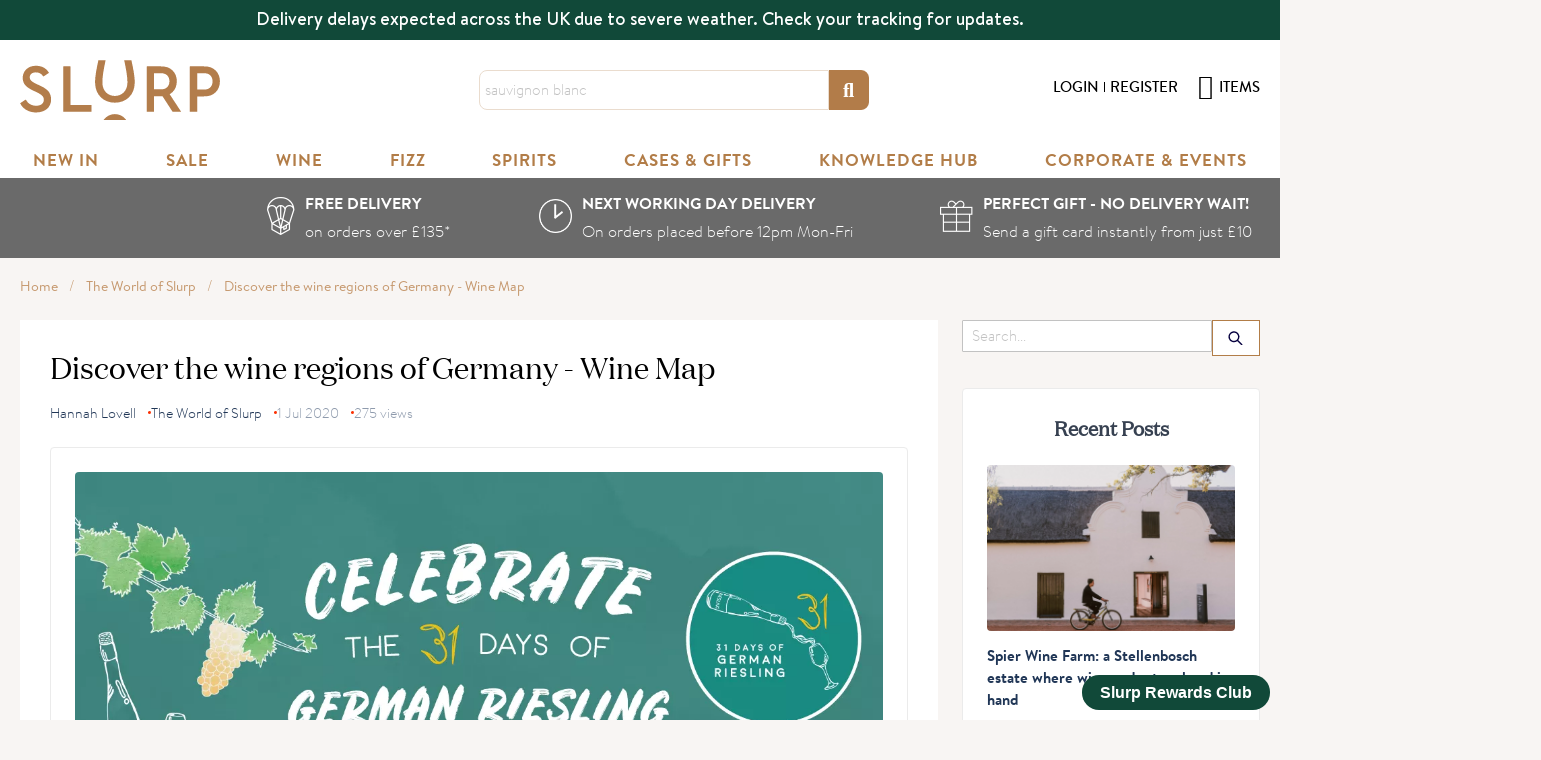

--- FILE ---
content_type: text/html; charset=UTF-8
request_url: https://www.slurp.co.uk/blog/discover-the-wine-regions-of-germany-wine-map.html
body_size: 28628
content:
<!doctype html>
<html lang="en">
    <head >
        <script>
    var LOCALE = 'en\u002DGB';
    var BASE_URL = 'https\u003A\u002F\u002Fwww.slurp.co.uk\u002F';
    var require = {
        'baseUrl': 'https\u003A\u002F\u002Fwww.slurp.co.uk\u002Fstatic\u002Ffrontend\u002FSlurp\u002Fslurp\u002Fen_GB'
    };</script>        <meta charset="utf-8"/>
<meta name="title" content="discover-the-wine-regions-of-germany-wine-map"/>
<meta name="description" content="Discover the wine regions of Germany. 31 Days Of German Riesling"/>
<meta name="keywords" content="wine, beers, spirits, wine merchant, buy wine online, wine shop, red wine, white wine, rose wine, champagne"/>
<meta name="robots" content="INDEX,FOLLOW"/>
<meta name="viewport" content="width=device-width, initial-scale=1"/>
<meta name="format-detection" content="telephone=no"/>
<meta name="google-site-verification" content="JtPZzjpf3kdjwmkJbwON7WuXB9OOWxXGxjnnXimB2k8"/>
<title>discover-the-wine-regions-of-germany-wine-map</title>
                <link rel="stylesheet" type="text/css" media="all" href="https://www.slurp.co.uk/static/_cache/merged/cb504b97e39eca0e9dce6646f41f9749.css" />
<link rel="stylesheet" type="text/css" media="screen and (min-width: 768px)" href="https://www.slurp.co.uk/static/frontend/Slurp/slurp/en_GB/css/styles-l.css" />
<link rel="stylesheet" type="text/css" media="print" href="https://www.slurp.co.uk/static/frontend/Slurp/slurp/en_GB/css/print.css" />
<script type="text/javascript" src="https://www.slurp.co.uk/static/frontend/Slurp/slurp/en_GB/requirejs/require.js"></script>
<script type="text/javascript" src="https://www.slurp.co.uk/static/frontend/Slurp/slurp/en_GB/mage/requirejs/mixins.js"></script>
<script type="text/javascript" src="https://www.slurp.co.uk/static/frontend/Slurp/slurp/en_GB/requirejs-config.js"></script>
<script type="text/javascript" src="https://www.slurp.co.uk/static/frontend/Slurp/slurp/en_GB/js/slurp-minicart.js"></script>
<script type="text/javascript" src="https://www.slurp.co.uk/static/frontend/Slurp/slurp/en_GB/js/slurp-global.js"></script>
<script type="text/javascript" src="https://www.slurp.co.uk/static/frontend/Slurp/slurp/en_GB/Snowdog_Menu/js/primary-navigation.js"></script>
<link rel="icon" sizes="32x32" href="https://www.slurp.co.uk/static/frontend/Slurp/slurp/en_GB/Magento_Theme/images/favicon.png" />
<link rel="icon" type="image/x-icon" href="https://www.slurp.co.uk/media/favicon/default/favicon.png" />
<link rel="shortcut icon" type="image/x-icon" href="https://www.slurp.co.uk/media/favicon/default/favicon.png" />
<!-- Google Tag Manager -->
<script>(function(w,d,s,l,i){w[l]=w[l]||[];w[l].push({'gtm.start':
new Date().getTime(),event:'gtm.js'});var f=d.getElementsByTagName(s)[0],
j=d.createElement(s),dl=l!='dataLayer'?'&l='+l:'';j.async=true;j.src=
'https://www.googletagmanager.com/gtm.js?id='+i+dl;f.parentNode.insertBefore(j,f);
})(window,document,'script','dataLayer','GTM-NXKRLM7');</script>
<!-- End Google Tag Manager -->
<meta name="p:domain_verify" content="dcf2e8ecfafeff2c971233393e64eead"/><style type="text/css">.header .trustpilot-widget {display: none;}</style><meta name="google-site-verification" content="AC58ElhwfL5uZGk2HtvizTPxgPMHN51an1cBvo458dw" /><meta name="facebook-domain-verification" content="3ma51a5pgs39ueiukw4k5isjseou09" /> <!--AHqWTPblE2gGCezBUdT7gILq48SxlkMu-->
<meta name="p:domain_verify" content="SZA0fooK6ysOTAO4nDnvm4dMGEMNKLup"/>
<script async src="https://scripts.luigisbox.com/LBX-415406.js"></script>
<style type="text/css">#slurp-pdp-countdown p{border-radius:8px;font-size:14px;line-height:18px;font-weight:500;width:250px;margin-top:20px;text-align:center;font-family:"Brandon Text",sans-serif}#slurp-pdp-countdown a{display:block;margin-top:5px;color:#6f7070}#slurp-pdp-countdown span{font-weight:700}#slurp-usp-countdown .uppercase{text-transform:uppercase}
.customer-account-login .social-login-btn{background-color:#fff;color:#000;border:1px solid #a9a9a9;text-shadow:none;font-size:15px;font-family:"Brandon Text", "Helvetica Neue", Helvetica}.customer-account-login .social-login-label{font-weight:400}.customer-account-login .social-login-btn:active,.customer-account-login .social-login-btn:hover{color:#000;text-decoration:underline}.customer-account-login .social-login-icon-google{border-right:1px solid #cacaca;background:url(/media/google_icon.svg) center center/34px no-repeat #fff}.customer-account-login .social-login-icon-facebook{background:url(/media/facebook_logo.png) center center/27px no-repeat #0865fe;border-right:none}@media only screen and (min-width:1026px) and (max-width: 1196px){.usp-head--rows ul li>p, .usp-head--rows ol li>p{font-size:13px}}.buyer-badge img[alt="Black Friday Deal"] {display: none;}.sales-order-history #my-orders-table .action.order, .sales-order-view .actions .action.order{display:none}@media only screen and (min-width:700px){.catalog-product-view #tasting-notes-section ._lpSurveyEmbed{width:670px}}
@media (max-width:520px){.slide-in-minicart .block.crosssell .block-content .product-item-details .product-item-actions .action.tocart.primary{margin-bottom:15px}.slide-in-minicart .block.crosssell .slick-initialized .slick-slide,.slide-in-minicart .block.crosssell .slick-slider .slick-track{min-width:320px}.slide-in-minicart .block.crosssell .block-content .product-image-container{margin-top:10px}} .catalog-category-view .main .product-items span.product-image-container{width:500px!important}.catalog-category-view .main .product-items span.product-image-container span.product-image-wrapper{padding-bottom:70%!important}
#lb-search-element .column.main .product-item .product-item-info{width:100%} #lb-search-element .column.main .product-item .product-image-photo-mobile{display:none}#lb-search-element .item.product.product-item .product-item-info .product.details.product-item-details .product-item-short-description{font-family:'Brandon Text'}#lb-search-element .products.wrapper.products-grid .product-item{background-color:#fff;border-radius:16px;margin:0;padding:20px}#lb-search-element .lb-search__main #lb-results .lb-results .page-products .column.main ol{text-align:left;display:flex;flex-wrap:wrap}#lb-search-element .lb-search .lb-search__main{background-color:unset}#lb-search-element .column.main .product-item .action.primary::first-letter{text-transform:capitalize}#lb-search-element .column.main .product-item .action.primary:hover{background:#b27d48;border:1px solid #b27d48;opacity:.8}#lb-search-element .column.main .product-item input.qty-input{display:inline-block;width:58px;height:36px;margin-right:5px;text-align:center;vertical-align:bottom;border-radius:18px;font-family:'Brandon Text'}@media (min-width:1220px){#lb-search-element .products.wrapper.products-grid .product-item{width:calc((100% - 60px)/ 3)}}#lb-search-element .column.main .product-item .action.primary{text-transform:lowercase;font-weight:500!important;font-size:16px!important;border-radius:20px;padding:9px 20px}@media (max-width:767px){#lb-search-element .products.wrapper.products-grid .product-item{width:100%;margin-bottom:20px;padding:20px}#lb-search-element .column.main .product-item .product-item-name{height:auto}}
.page-products .columns .column.main .product-item .product-item-photo .origin-wrapper .origin-image img {object-fit:cover;}
</style>
<meta name="ahrefs-site-verification" content="b5d8e66441b7069a11ab6b406d72a3a0e60f244fafb138947487a6eb9f5890d1">
<!--1aiCwj5sbpNw1aXgsgt7OsgE959fwDMh-->        
    <script type="text/x-magento-init">
        {
            "*": {
                "Magento_PageCache/js/form-key-provider": {
                    "isPaginationCacheEnabled":
                        0                }
            }
        }
    </script>
<!-- TrustBox script -->
<script type="text/javascript" src="//widget.trustpilot.com/bootstrap/v5/tp.widget.sync.bootstrap.min.js" async></script>
<!-- End Trustbox script -->
<meta property="og:type" content="article" />
<meta property="og:title" content="Discover the wine regions of Germany - Wine Map" />
<meta property="og:image" content="https://www.slurp.co.uk/media/blog/logo.png" />
<meta property="og:description" content="Discover the wine regions of Germany. 31 Days Of German Riesling" />
<meta property="og:url" content="https://www.slurp.co.uk/blog/discover-the-wine-regions-of-germany-wine-map.html" />
<meta property="og:locale" content="en_GB" />
<meta property="og:article:author" content="Hannah Lovell" />
<meta property="og:article:tag" content=" 31daysofgermanriesling" />
<meta property="og:article:tag" content="wine map" />
<meta property="og:article:tag" content="map" />
<meta property="og:article:tag" content="wine regions" />
<meta property="og:article:tag" content="germany" />
    </head>
    <body data-container="body"
          data-mage-init='{"loaderAjax": {}, "loader": { "icon": "https://www.slurp.co.uk/static/frontend/Slurp/slurp/en_GB/images/loader-2.gif"}}'
        id="html-body" class="blog blog-post-view page-layout-2columns-right">
        
<script type="text/x-magento-init">
    {
        "*": {
            "Magento_PageBuilder/js/widget-initializer": {
                "config": {"[data-content-type=\"slider\"][data-appearance=\"default\"]":{"Magento_PageBuilder\/js\/content-type\/slider\/appearance\/default\/widget":false},"[data-content-type=\"map\"]":{"Magento_PageBuilder\/js\/content-type\/map\/appearance\/default\/widget":false},"[data-content-type=\"row\"]":{"Magento_PageBuilder\/js\/content-type\/row\/appearance\/default\/widget":false},"[data-content-type=\"tabs\"]":{"Magento_PageBuilder\/js\/content-type\/tabs\/appearance\/default\/widget":false},"[data-content-type=\"slide\"]":{"Magento_PageBuilder\/js\/content-type\/slide\/appearance\/default\/widget":{"buttonSelector":".pagebuilder-slide-button","showOverlay":"hover","dataRole":"slide"}},"[data-content-type=\"banner\"]":{"Magento_PageBuilder\/js\/content-type\/banner\/appearance\/default\/widget":{"buttonSelector":".pagebuilder-banner-button","showOverlay":"hover","dataRole":"banner"}},"[data-content-type=\"buttons\"]":{"Magento_PageBuilder\/js\/content-type\/buttons\/appearance\/inline\/widget":false},"[data-content-type=\"products\"][data-appearance=\"carousel\"]":{"Magento_PageBuilder\/js\/content-type\/products\/appearance\/carousel\/widget":false},"[data-content-type=\"dotdigitalgroup_form\"]":{"Dotdigitalgroup_PageBuilder\/js\/content-type\/dotdigitalgroup-form\/appearance\/default\/widget":false}},
                "breakpoints": {"desktop":{"label":"Desktop","stage":true,"default":true,"class":"desktop-switcher","icon":"Magento_PageBuilder::css\/images\/switcher\/switcher-desktop.svg","conditions":{"min-width":"1024px"},"options":{"products":{"default":{"slidesToShow":"5"}}}},"tablet":{"conditions":{"max-width":"1024px","min-width":"768px"},"options":{"products":{"default":{"slidesToShow":"4"},"continuous":{"slidesToShow":"3"}}}},"mobile":{"label":"Mobile","stage":true,"class":"mobile-switcher","icon":"Magento_PageBuilder::css\/images\/switcher\/switcher-mobile.svg","media":"only screen and (max-width: 767px)","conditions":{"max-width":"767px","min-width":"640px"},"options":{"products":{"default":{"slidesToShow":"3"}}}},"mobile-small":{"conditions":{"max-width":"640px"},"options":{"products":{"default":{"slidesToShow":"2"},"continuous":{"slidesToShow":"1"}}}}}            }
        }
    }
</script>

<div class="cookie-status-message" id="cookie-status">
    The store will not work correctly when cookies are disabled.</div>
<script type="text&#x2F;javascript">document.querySelector("#cookie-status").style.display = "none";</script>
<script type="text/x-magento-init">
    {
        "*": {
            "cookieStatus": {}
        }
    }
</script>

<script type="text/x-magento-init">
    {
        "*": {
            "mage/cookies": {
                "expires": null,
                "path": "\u002F",
                "domain": ".www.slurp.co.uk",
                "secure": true,
                "lifetime": "172800"
            }
        }
    }
</script>
    <noscript>
        <div class="message global noscript">
            <div class="content">
                <p>
                    <strong>JavaScript seems to be disabled in your browser.</strong>
                    <span>
                        For the best experience on our site, be sure to turn on Javascript in your browser.                    </span>
                </p>
            </div>
        </div>
    </noscript>

<script>
    window.cookiesConfig = window.cookiesConfig || {};
    window.cookiesConfig.secure = true;
</script><script>    require.config({
        map: {
            '*': {
                wysiwygAdapter: 'mage/adminhtml/wysiwyg/tiny_mce/tinymceAdapter'
            }
        }
    });</script><script>    require.config({
        paths: {
            googleMaps: 'https\u003A\u002F\u002Fmaps.googleapis.com\u002Fmaps\u002Fapi\u002Fjs\u003Fv\u003D3.56\u0026key\u003D'
        },
        config: {
            'Magento_PageBuilder/js/utils/map': {
                style: '',
            },
            'Magento_PageBuilder/js/content-type/map/preview': {
                apiKey: '',
                apiKeyErrorMessage: 'You\u0020must\u0020provide\u0020a\u0020valid\u0020\u003Ca\u0020href\u003D\u0027https\u003A\u002F\u002Fwww.slurp.co.uk\u002Fadminhtml\u002Fsystem_config\u002Fedit\u002Fsection\u002Fcms\u002F\u0023cms_pagebuilder\u0027\u0020target\u003D\u0027_blank\u0027\u003EGoogle\u0020Maps\u0020API\u0020key\u003C\u002Fa\u003E\u0020to\u0020use\u0020a\u0020map.'
            },
            'Magento_PageBuilder/js/form/element/map': {
                apiKey: '',
                apiKeyErrorMessage: 'You\u0020must\u0020provide\u0020a\u0020valid\u0020\u003Ca\u0020href\u003D\u0027https\u003A\u002F\u002Fwww.slurp.co.uk\u002Fadminhtml\u002Fsystem_config\u002Fedit\u002Fsection\u002Fcms\u002F\u0023cms_pagebuilder\u0027\u0020target\u003D\u0027_blank\u0027\u003EGoogle\u0020Maps\u0020API\u0020key\u003C\u002Fa\u003E\u0020to\u0020use\u0020a\u0020map.'
            },
        }
    });</script><script>
    require.config({
        shim: {
            'Magento_PageBuilder/js/utils/map': {
                deps: ['googleMaps']
            }
        }
    });</script><script>
    (function(){
        if (window.location.hash == '#_=_') {
            window.location.hash = '';
        }
    })();
</script>
<script type="text/x-magento-init">
    {
        "*": {
            "Dotdigitalgroup_Email/js/webBehaviorTracking": {
                "id": "DM-6693321478-01",
                "subdomain": "static",
                "region": "r1-"
            }
        }
    }
</script>
    <script nonce="NThnYnV4bmo1MnMxeW54NjhxcGZrbW9yenY3MnBkbnA=">
        require([
                'jquery',
                'Mirasvit_SearchAutocomplete/js/autocomplete',
                'Mirasvit_SearchAutocomplete/js/typeahead'
            ], function ($, autocomplete, typeahead) {
                const selector = 'input#search, input#mobile_search, .minisearch input[type="text"]';

                $(document).ready(function () {
                    $('#search_mini_form').prop("minSearchLength", 10000);

                    const $input = $(selector);

                    $input.each(function (index, searchInput) {
                                                new autocomplete($(searchInput)).init({"query":"","priceFormat":{"pattern":"\u00a3%s","precision":2,"requiredPrecision":2,"decimalSymbol":".","groupSymbol":",","groupLength":3,"integerRequired":false},"minSearchLength":99999,"url":"https:\/\/www.slurp.co.uk\/searchautocomplete\/ajax\/suggest\/","storeId":"1","delay":300,"isAjaxCartButton":false,"isShowCartButton":false,"isShowImage":true,"isShowPrice":true,"isShowSku":false,"isShowRating":true,"isShowDescription":true,"isShowStockStatus":false,"layout":"1column","popularTitle":"Popular Suggestions","popularSearches":[],"isTypeaheadEnabled":false,"typeaheadUrl":"https:\/\/www.slurp.co.uk\/searchautocomplete\/ajax\/typeahead\/","minSuggestLength":2,"currency":"GBP","limit":36,"customerGroupId":0,"filterPosition":"disable"});
                    });
                });
            }
        );
    </script>

    <script id="searchAutocompletePlaceholder" type="text/x-custom-template">
    <div class="mst-searchautocomplete__autocomplete">
        <div class="mst-searchautocomplete__spinner">
            <div class="spinner-item spinner-item-1"></div>
            <div class="spinner-item spinner-item-2"></div>
            <div class="spinner-item spinner-item-3"></div>
            <div class="spinner-item spinner-item-4"></div>
        </div>

        <div class="mst-searchautocomplete__close">&times;</div>
    </div>
</script>

<script id="searchAutocompleteWrapper" type="text/x-custom-template">
    <div class="mst-searchautocomplete__wrapper">
        <div class="mst-searchautocomplete__results" data-bind="{
            visible: result().noResults == false,
            css: {
                __all: result().urlAll && result().totalItems > 0
            }
        }">
            <div data-bind="foreach: { data: result().indexes, as: 'index' }">
                <div data-bind="visible: index.totalItems, attr: {class: 'mst-searchautocomplete__index ' + index.identifier}">
                    <div class="mst-searchautocomplete__index-title">
                        <span data-bind="text: index.title"></span>
                        <span data-bind="visible: index.isShowTotals">
                            (<span data-bind="text: index.totalItems"></span>)
                        </span>
                    </div>

                    <div class="mst-searchautocomplete__empty-result" data-bind="visible: index.isMisspell == true">
                        <span data-bind="text: index.textMisspell"></span>
                        <span data-bind="text: index.textCorrected"></span>
                    </div>

                    <ul data-bind="foreach: { data: index.items, as: 'item' }">
                        <li data-bind="
                            template: { name: index.identifier, data: item },
                            attr: {class: 'mst-searchautocomplete__item ' + index.identifier},
                            event: { mouseover: $parents[1].onMouseOver, mouseout: $parents[1].onMouseOut, mousedown: $parents[1].onClick },
                            css: {_active: $data.isActive}">
                        </li>
                    </ul>
                </div>
            </div>

            <div class="mst-searchautocomplete__show-all" data-bind="visible: result().urlAll && result().totalItems > 0">
                <a data-bind="attr: { href: result().urlAll }">
                    <span data-bind="text: result().textAll"></span>
                </a>
            </div>
        </div>

        <div class="mst-searchautocomplete__empty-result" data-bind="visible: result().noResults == true && !loading()">
            <span data-bind="text: result().textEmpty"></span>
        </div>
    </div>
</script>

<script id="popular" type="text/x-custom-template">
    <a class="title" data-bind="text: query"></a>
</script>

<script id="magento_search_query" type="text/x-custom-template">
    <a class="title" data-bind="text: query_text, attr: {href: url}, highlight"></a> <span class="num_results" data-bind="text: num_results"></span>
</script>

<script id="magento_catalog_product" type="text/x-custom-template">
    <!-- ko if: (imageUrl && $parents[2].config.isShowImage) -->
    <a rel="noreferrer" data-bind="attr: {href: url}">
        <div class="mst-product-image-wrapper"><img data-bind="attr: {src: imageUrl}"/></div>
    </a>
    <!-- /ko -->

    <div class="meta">
        <div class="title">
            <a rel="noreferrer" data-bind="html: name, attr: {href: url}, highlight"></a>

            <!-- ko if: (sku && $parents[2].config.isShowSku) -->
            <span class="sku" data-bind="text: sku, highlight"></span>
            <!-- /ko -->
        </div>

        <!-- ko if: (description && $parents[2].config.isShowDescription) -->
        <div class="description" data-bind="text: description, highlight"></div>
        <!-- /ko -->

        <!-- ko if: (rating && $parents[2].config.isShowRating) -->
        <div>
            <div class="rating-summary">
                <div class="rating-result">
                    <span data-bind="style: { width: rating + '%' }"></span>
                </div>
            </div>
        </div>
        <!-- /ko -->

        <!-- ko if: (stockStatus && $parents[2].config.isShowStockStatus) -->
        <span class="stock_status" data-bind="text: stockStatus, processStockStatus"></span>
        <!-- /ko -->

        <!-- ko if: (addToCartUrl && $parents[2].config.isShowCartButton) -->
        <div class="to-cart">
            <a class="action primary mst__add_to_cart" data-bind="attr: { _href: addToCartUrl }">
                <span>Add To Cart</span>
            </a>
        </div>
        <!-- /ko -->
    </div>

    <!-- ko if: (price && $parents[2].config.isShowPrice) -->
    <div class="store">
        <div data-bind="html: price" class="price"></div>
    </div>
    <!-- /ko -->
</script>

<script id="magento_catalog_categoryproduct" type="text/x-custom-template">
    <a class="title" data-bind="text: name, attr: {href: url}, highlight"></a>
</script>

<script id="magento_catalog_category" type="text/x-custom-template">
    <a class="title" data-bind="html: name, attr: {href: url}, highlight"></a>
</script>

<script id="magento_cms_page" type="text/x-custom-template">
    <a class="title" data-bind="text: name, attr: {href: url}, highlight"></a>
</script>

<script id="magento_catalog_attribute" type="text/x-custom-template">
    <a class="title" data-bind="text: name, attr: {href: url}, highlight"></a>
</script>

<script id="magento_catalog_attribute_2" type="text/x-custom-template">
    <a class="title" data-bind="text: name, attr: {href: url}, highlight"></a>
</script>

<script id="magento_catalog_attribute_3" type="text/x-custom-template">
    <a class="title" data-bind="text: name, attr: {href: url}, highlight"></a>
</script>

<script id="magento_catalog_attribute_4" type="text/x-custom-template">
    <a class="title" data-bind="text: name, attr: {href: url}, highlight"></a>
</script>

<script id="magento_catalog_attribute_5" type="text/x-custom-template">
    <a class="title" data-bind="text: name, attr: {href: url}, highlight"></a>
</script>

<script id="mirasvit_kb_article" type="text/x-custom-template">
    <a class="title" data-bind="text: name, attr: {href: url}, highlight"></a>
</script>

<script id="external_wordpress_post" type="text/x-custom-template">
    <a class="title" data-bind="text: name, attr: {href: url}, highlight"></a>
</script>

<script id="amasty_blog_post" type="text/x-custom-template">
    <a class="title" data-bind="text: name, attr: {href: url}, highlight"></a>
</script>

<script id="amasty_faq_question" type="text/x-custom-template">
    <a class="title" data-bind="text: name, attr: {href: url}, highlight"></a>
</script>

<script id="magefan_blog_post" type="text/x-custom-template">
    <a class="title" data-bind="text: name, attr: {href: url}, highlight"></a>
</script>

<script id="mageplaza_blog_post" type="text/x-custom-template">
    <a class="title" data-bind="text: name, attr: {href: url}, highlight"></a>
</script>

<script id="aheadworks_blog_post" type="text/x-custom-template">
    <a class="title" data-bind="text: name, attr: {href: url}, highlight"></a>
</script>

<script id="mirasvit_blog_post" type="text/x-custom-template">
    <a class="title" data-bind="text: name, attr: {href: url}, highlight"></a>
</script>

<script id="mirasvit_gry_registry" type="text/x-custom-template">
    <a class="title" data-bind="text: title, attr: {href: url}, highlight"></a>
    <p data-bind="text: name, highlight"></p>
</script>

<script id="ves_blog_post" type="text/x-custom-template">
    <a class="title" data-bind="text: name, attr: {href: url}, highlight"></a>
</script>

<script id="fishpig_glossary_word" type="text/x-custom-template">
    <a class="title" data-bind="text: name, attr: {href: url}, highlight"></a>
</script>

<script id="blackbird_contentmanager_content" type="text/x-custom-template">
    <a class="title" data-bind="text: name, attr: {href: url}, highlight"></a>
</script>

<script id="mirasvit_brand_page" type="text/x-custom-template">
    <a class="title" data-bind="text: name, attr: {href: url}, highlight"></a>
</script>


<script type="text/x-magento-init">
    {
        "*": {
            "YelHex_SweetTracker/js/sweet-analytics": {
"trackingId":"AT-63b6ddfba0998",
"pageUrl":"https&#x3A;&#x2F;&#x2F;www.slurp.co.uk&#x2F;blog&#x2F;post&#x2F;view&#x2F;post_id&#x2F;25&#x2F;",
"order":[]            }
        }
    }
</script>
<div class="page-wrapper"><div class="top-bar-container"><div data-content-type="html" data-appearance="default" data-element="main" data-decoded="true"><!-- <div class="header-bar"><span class="icon"><img alt="gift icon" src="https://www.slurp.co.uk/media/wysiwyg/gift-icon.svg"></span>
<p><strong><a href="https://www.slurp.co.uk/wine">Last chance for Christmas delivery!</a></strong></p>
</div>-->

<div class="header-bar">
<p><strong><a href="https://www.slurp.co.uk/delivery-returns">Delivery delays expected across the UK due to severe weather. Check your tracking for updates.</a></strong></p>
</div>

<!--<div class="header-bar"><span class="icon"><img alt="gift icon" src="https://www.slurp.co.uk/media/wysiwyg/gift-icon.svg"></span>
<p>Join the <strong><a href="#" data-zrl-dashboard="show-earn-tab">Slurp Rewards Club</a></strong></p>
</div>-->

<style>
.block-static-block.widget  {margin-bottom: 0px;}
.top-bar-container{background-color: #114939 !important;}
.header-bar {
    width: 100%;
    height: 40px;
    display: flex;
    justify-content: center;
    align-items: center;
    background-color: #114939 !important;
    color: #fff;
    font-size: 1.8rem;
}
.header-bar a {
font-weight: 600;
color: #fff;
}
.header-bar .icon img  {height: 50px; }

</style></div></div><header class="page-header"><div class="header content"><div data-action="toggle-primary-nav" class="toggle-nav">
    <svg xmlns="http://www.w3.org/2000/svg" viewBox="0 0 448 512" fill="#000000" height="30"><path d="M436 124H12c-6.627 0-12-5.373-12-12V80c0-6.627 5.373-12 12-12h424c6.627 0 12 5.373 12 12v32c0 6.627-5.373 12-12 12zm0 160H12c-6.627 0-12-5.373-12-12v-32c0-6.627 5.373-12 12-12h424c6.627 0 12 5.373 12 12v32c0 6.627-5.373 12-12 12zm0 160H12c-6.627 0-12-5.373-12-12v-32c0-6.627 5.373-12 12-12h424c6.627 0 12 5.373 12 12v32c0 6.627-5.373 12-12 12z"/></svg>
</div>    <a class="logo" href="https://www.slurp.co.uk/" title="Slurp">
        <img src="https://www.slurp.co.uk/static/frontend/Slurp/slurp/en_GB/images/logo.svg"
             alt="Slurp"
        />
    </a>
<div class="block block-search">
    <form class="form minisearch" id="search_mini_form"
            action="https://www.slurp.co.uk/catalogsearch/result/" method="get">
        
        <input id="search-input"
            data-mage-init='{
                "quickSearch": {
                    "formSelector": "#search_mini_form",
                    "url": "",
                    "destinationSelector": "#search_autocomplete",
                    "minSearchLength": "3"
                }
            }'
            type="text"
            name="q"
            value=""
            placeholder="SEARCH"
            class="input-text"
            maxlength="128"
            role="combobox"
            aria-label="Search"
            aria-haspopup="false"
            aria-autocomplete="both"
            autocomplete="off"
            aria-expanded="false"/>
        <div id="search_autocomplete" class="search-autocomplete"></div>
        
        <button type="submit"
                id="search-submit"
                title="Search"
                aria-label="Search"
        >
            <span>Search</span>
        </button>
    </form>
</div>
<div class="header-links-container"><ul class="header links"><li class="link authorization-link" data-label="or">
    <a href="https://www.slurp.co.uk/customer/account/login/referer/aHR0cHM6Ly93d3cuc2x1cnAuY28udWsvYmxvZy9wb3N0L3ZpZXcvcG9zdF9pZC8yNS8~/"        >Login</a>
</li>
    <li><a href="https://www.slurp.co.uk/customer/account/create/" id="idi8gLzg2H" >Register</a></li></ul><div class="my-account-link-mobile">
    <a href="https://www.slurp.co.uk/customer/account/" title="My Account">
        <img src="https://www.slurp.co.uk/static/frontend/Slurp/slurp/en_GB/images/user-circle.svg" alt="My Account" />
    </a>
</div>

<div data-block="minicart" id="minicart-wrapper">
    <div class="minicart-toggle action showcart"
       data-bind="scope: 'minicart_content'">
        <span class="counter qty empty"
              data-bind="css: { empty: !!getCartParam('summary_count') == false && !isLoading() },
               blockLoader: isLoading">
            <span class="counter-number">
                <!-- ko text: getCartParam('summary_count') --><!-- /ko -->
                <!-- ko if: getCartParam('summary_count') == "1" -->
                    <!-- ko i18n: 'item' --><!-- /ko -->
                <!-- /ko -->
                <!-- ko ifnot: getCartParam('summary_count') == "1" -->
                    <!-- ko i18n: 'items' --><!-- /ko -->
                <!-- /ko -->
            </span>
        </span>
    </div>

    <aside class="slide-in-minicart">
        <div class="inner">

            <div class="minicart-close"></div>

            <div id="minicart-content-wrapper" data-bind="scope: 'minicart_content'">
                <!-- ko template: getTemplate() --><!-- /ko -->
                            </div>
        </div>
    </aside>

    <script>window.checkout = {"shoppingCartUrl":"https:\/\/www.slurp.co.uk\/checkout\/cart\/","checkoutUrl":"https:\/\/www.slurp.co.uk\/checkout\/","updateItemQtyUrl":"https:\/\/www.slurp.co.uk\/checkout\/sidebar\/updateItemQty\/","removeItemUrl":"https:\/\/www.slurp.co.uk\/checkout\/sidebar\/removeItem\/","imageTemplate":"Magento_Catalog\/product\/image_with_borders","baseUrl":"https:\/\/www.slurp.co.uk\/","minicartMaxItemsVisible":6,"websiteId":"1","maxItemsToDisplay":20,"storeId":"1","storeGroupId":"1","agreementIds":["1"],"payPalBraintreeClientToken":"","customerLoginUrl":"https:\/\/www.slurp.co.uk\/customer\/account\/login\/referer\/aHR0cHM6Ly93d3cuc2x1cnAuY28udWsvYmxvZy9wb3N0L3ZpZXcvcG9zdF9pZC8yNS8~\/","isRedirectRequired":false,"autocomplete":"off","captcha":{"user_login":{"isCaseSensitive":false,"imageHeight":50,"imageSrc":"","refreshUrl":"https:\/\/www.slurp.co.uk\/captcha\/refresh\/","isRequired":false,"timestamp":1769044956}}}</script>    <script type="text/x-magento-init">
    {
        "[data-block='minicart']": {
            "Magento_Ui/js/core/app": {"components":{"minicart_content":{"children":{"subtotal.container":{"children":{"subtotal":{"children":{"subtotal.totals":{"config":{"display_cart_subtotal_incl_tax":1,"display_cart_subtotal_excl_tax":0,"template":"Magento_Tax\/checkout\/minicart\/subtotal\/totals"},"children":{"subtotal.totals.msrp":{"component":"Magento_Msrp\/js\/view\/checkout\/minicart\/subtotal\/totals","config":{"displayArea":"minicart-subtotal-hidden","template":"Magento_Msrp\/checkout\/minicart\/subtotal\/totals"}}},"component":"Magento_Tax\/js\/view\/checkout\/minicart\/subtotal\/totals"}},"component":"uiComponent","config":{"template":"Magento_Checkout\/minicart\/subtotal"}}},"component":"uiComponent","config":{"displayArea":"subtotalContainer"}},"item.renderer":{"component":"Magento_Checkout\/js\/view\/cart-item-renderer","config":{"displayArea":"defaultRenderer","template":"Magento_Checkout\/minicart\/item\/default"},"children":{"item.image":{"component":"Magento_Catalog\/js\/view\/image","config":{"template":"Magento_Catalog\/product\/image","displayArea":"itemImage"}},"checkout.cart.item.price.sidebar":{"component":"uiComponent","config":{"template":"Magento_Checkout\/minicart\/item\/price","displayArea":"priceSidebar"}}}},"extra_info":{"component":"uiComponent","config":{"displayArea":"extraInfo"},"children":{"paypal_braintree_message":{"component":"PayPal_Braintree\/js\/messages\/mini-cart"}}},"promotion":{"component":"uiComponent","config":{"displayArea":"promotion"}}},"config":{"itemRenderer":{"default":"defaultRenderer","simple":"defaultRenderer","virtual":"defaultRenderer"},"template":"Magento_Checkout\/minicart\/content"},"component":"Magento_Checkout\/js\/view\/minicart"}},"types":[]}        },
        "*": {
            "Magento_Ui/js/block-loader": "https\u003A\u002F\u002Fwww.slurp.co.uk\u002Fstatic\u002Ffrontend\u002FSlurp\u002Fslurp\u002Fen_GB\u002Fimages\u002Floader\u002D1.gif"
        }
    }
    </script>
</div>
</div></div>        <script type="application/javascript" async
            src=https://static.klaviyo.com/onsite/js/WnULYc/klaviyo.js ></script>

    <script type="text/x-magento-init">
        {
            "*": {
                "KlaviyoCustomerData": {}
            }
        }
    </script>
    
    <nav class="primary-navigation">
        <ul class="primary-navigation__list">
                                            <li class="primary-navigation__item  primary-navigation__item--parent">
                    
<a
    href="https://www.slurp.co.uk/features/new-arrivals"
    class="primary-navigation__link"
     data-menu="menu-768">
    New In</a>

                            <ul  class="primary-navigation__inner-list primary-navigation__inner-list--level1" data-menu="menu-768">
                    
            <li  class="primary-navigation__inner-item primary-navigation__inner-item--all primary-navigation__inner-item--level1">
                
<a
    href="https://www.slurp.co.uk/features/new-arrivals"
    class="primary-navigation__inner-link"
    >
    View All</a>

            </li>
        
                    
            <li  class="primary-navigation__inner-item primary-navigation__inner-item--level1 primary-navigation__inner-item--parent">
                
<a
    href="https://www.slurp.co.uk/features/new-arrivals"
    class="primary-navigation__inner-link"
     data-menu="menu-769">
    New Arrivals</a>

                        <ul  class="primary-navigation__inner-list primary-navigation__inner-list--level2" data-menu="menu-769">
                    
            <li  class="primary-navigation__inner-item primary-navigation__inner-item--all primary-navigation__inner-item--level2">
                
<a
    href="https://www.slurp.co.uk/features/new-arrivals"
    class="primary-navigation__inner-link"
    >
    View All</a>

            </li>
        
                    
            <li  class="primary-navigation__inner-item primary-navigation__inner-item--level2">
                
<a
    href="https://www.slurp.co.uk/features/new-arrivals"
    class="primary-navigation__inner-link"
     data-menu="menu-770">
    Shop all New Arrivals</a>

                            </li>
            </ul>
            </li>
                    
            <li  class="primary-navigation__inner-item primary-navigation__inner-item--level1 primary-navigation__inner-item--parent">
                    <a
        href="#"
        data-menu="menu-771" class="primary-navigation__inner-link"    >
        New Producers    </a>

                        <ul  class="primary-navigation__inner-list primary-navigation__inner-list--level2" data-menu="menu-771">
                    
            <li  class="primary-navigation__inner-item primary-navigation__inner-item--all primary-navigation__inner-item--level2">
                    <a
        href="#"
        class="primary-navigation__inner-link"    >
        View All    </a>

            </li>
        
                    
            <li  class="primary-navigation__inner-item primary-navigation__inner-item--level2">
                
<a
    href="https://www.slurp.co.uk/features/mas-de-daumas-gassac"
    class="primary-navigation__inner-link"
     data-menu="menu-754">
    New Producer: Mas de Daumas Gassac</a>

                            </li>
                    
            <li  class="primary-navigation__inner-item primary-navigation__inner-item--level2">
                
<a
    href="https://www.slurp.co.uk/features/chateau-puech-haut"
    class="primary-navigation__inner-link"
     data-menu="menu-757">
    New Producer: Château Puech-Haut</a>

                            </li>
                    
            <li  class="primary-navigation__inner-item primary-navigation__inner-item--level2">
                
<a
    href="https://www.slurp.co.uk/features/muga"
    class="primary-navigation__inner-link"
     data-menu="menu-758">
    New Producer: Bodegas Muga</a>

                            </li>
                    
            <li  class="primary-navigation__inner-item primary-navigation__inner-item--level2">
                
<a
    href="https://www.slurp.co.uk/features/chateau-de-la-gardine"
    class="primary-navigation__inner-link"
     data-menu="menu-756">
    New Producer: Château de la Gardine</a>

                            </li>
            </ul>
            </li>
                    
            <li  class="primary-navigation__inner-item primary-navigation__inner-item--level1 primary-navigation__inner-item--parent">
                
<a
    href="https://www.slurp.co.uk/features"
    class="primary-navigation__inner-link"
     data-menu="menu-105">
    Latest Features</a>

                        <ul  class="primary-navigation__inner-list primary-navigation__inner-list--level2" data-menu="menu-105">
                    
            <li  class="primary-navigation__inner-item primary-navigation__inner-item--all primary-navigation__inner-item--level2">
                
<a
    href="https://www.slurp.co.uk/features"
    class="primary-navigation__inner-link"
    >
    View All</a>

            </li>
        
                    
            <li  class="primary-navigation__inner-item primary-navigation__inner-item--level2">
                
<a
    href="https://www.slurp.co.uk/features/everyday-wines"
    class="primary-navigation__inner-link"
     data-menu="menu-778">
    Everyday Wines</a>

                            </li>
                    
            <li  class="primary-navigation__inner-item primary-navigation__inner-item--level2">
                
<a
    href="https://www.slurp.co.uk/features/4-stars-on-vivino"
    class="primary-navigation__inner-link"
     data-menu="menu-773">
    4 Stars+ on Vivino</a>

                            </li>
                    
            <li  class="primary-navigation__inner-item primary-navigation__inner-item--level2">
                
<a
    href="https://www.slurp.co.uk/wine/by-country/ribera-del-duero"
    class="primary-navigation__inner-link"
     data-menu="menu-764">
    Ribera Del Duero</a>

                            </li>
                    
            <li  class="primary-navigation__inner-item primary-navigation__inner-item--level2">
                
<a
    href="https://www.slurp.co.uk/features/new-arrivals"
    class="primary-navigation__inner-link"
     data-menu="menu-753">
    New Arrivals</a>

                            </li>
                    
            <li  class="primary-navigation__inner-item primary-navigation__inner-item--level2">
                
<a
    href="https://www.slurp.co.uk/features/freixenet-fizz-boutique"
    class="primary-navigation__inner-link"
     data-menu="menu-140">
    Freixenet Boutique</a>

                            </li>
            </ul>
            </li>
            </ul>
                </li>
                                            <li class="primary-navigation__item  primary-navigation__item--parent">
                    
<a
    href="https://www.slurp.co.uk/offers"
    class="primary-navigation__link"
     data-menu="menu-103">
    Sale</a>

                            <ul  class="primary-navigation__inner-list primary-navigation__inner-list--level1" data-menu="menu-103">
                    
            <li  class="primary-navigation__inner-item primary-navigation__inner-item--all primary-navigation__inner-item--level1">
                
<a
    href="https://www.slurp.co.uk/offers"
    class="primary-navigation__inner-link"
    >
    View All</a>

            </li>
        
                    
            <li  class="primary-navigation__inner-item primary-navigation__inner-item--level1 primary-navigation__inner-item--parent">
                
<a
    href="https://www.slurp.co.uk/offers"
    class="primary-navigation__inner-link"
     data-menu="menu-104">
    Top Wine Offers</a>

                        <ul  class="primary-navigation__inner-list primary-navigation__inner-list--level2" data-menu="menu-104">
                    
            <li  class="primary-navigation__inner-item primary-navigation__inner-item--all primary-navigation__inner-item--level2">
                
<a
    href="https://www.slurp.co.uk/offers"
    class="primary-navigation__inner-link"
    >
    View All</a>

            </li>
        
                    
            <li  class="primary-navigation__inner-item primary-navigation__inner-item--level2">
                    <a
        href="https://www.slurp.co.uk/offers/the-cellar-re-stock"
        data-menu="menu-684" class="primary-navigation__inner-link"    >
        The Cellar Re-Stock| save up to 40%    </a>

                            </li>
                    
            <li  class="primary-navigation__inner-item primary-navigation__inner-item--level2">
                    <a
        href="https://www.slurp.co.uk/offers/best-wines"
        data-menu="menu-772" class="primary-navigation__inner-link"    >
        Best Wines for 2026 Under £15 | save up to 30%    </a>

                            </li>
            </ul>
            </li>
            </ul>
                </li>
                                            <li class="primary-navigation__item  primary-navigation__item--parent">
                    
<a
    href="https://www.slurp.co.uk/wine"
    class="primary-navigation__link"
     data-menu="menu-97">
    Wine</a>

                            <ul  class="primary-navigation__inner-list primary-navigation__inner-list--level1" data-menu="menu-97">
                    
            <li  class="primary-navigation__inner-item primary-navigation__inner-item--all primary-navigation__inner-item--level1">
                
<a
    href="https://www.slurp.co.uk/wine"
    class="primary-navigation__inner-link"
    >
    View All</a>

            </li>
        
                    
            <li  class="primary-navigation__inner-item primary-navigation__inner-item--level1 primary-navigation__inner-item--parent">
                
<a
    href="https://www.slurp.co.uk/wine"
    class="primary-navigation__inner-link"
     data-menu="menu-108">
    By Type</a>

                        <ul  class="primary-navigation__inner-list primary-navigation__inner-list--level2" data-menu="menu-108">
                    
            <li  class="primary-navigation__inner-item primary-navigation__inner-item--all primary-navigation__inner-item--level2">
                
<a
    href="https://www.slurp.co.uk/wine"
    class="primary-navigation__inner-link"
    >
    View All</a>

            </li>
        
                    
            <li  class="primary-navigation__inner-item primary-navigation__inner-item--level2">
                
<a
    href="https://www.slurp.co.uk/wine"
    class="primary-navigation__inner-link"
     data-menu="menu-109">
    All Wine</a>

                            </li>
                    
            <li  class="primary-navigation__inner-item primary-navigation__inner-item--level2">
                
<a
    href="https://www.slurp.co.uk/wine/by-type/red-wine"
    class="primary-navigation__inner-link"
     data-menu="menu-110">
    Red Wine</a>

                            </li>
                    
            <li  class="primary-navigation__inner-item primary-navigation__inner-item--level2">
                
<a
    href="https://www.slurp.co.uk/wine/by-type/white-wine"
    class="primary-navigation__inner-link"
     data-menu="menu-111">
    White Wine</a>

                            </li>
                    
            <li  class="primary-navigation__inner-item primary-navigation__inner-item--level2">
                
<a
    href="https://www.slurp.co.uk/wine/by-type/rose-wine"
    class="primary-navigation__inner-link"
     data-menu="menu-112">
    Rosé Wine</a>

                            </li>
                    
            <li  class="primary-navigation__inner-item primary-navigation__inner-item--level2">
                
<a
    href="https://www.slurp.co.uk/champagne-and-sparkling-wine"
    class="primary-navigation__inner-link"
     data-menu="menu-116">
    Fizz</a>

                            </li>
                    
            <li  class="primary-navigation__inner-item primary-navigation__inner-item--level2">
                
<a
    href="https://www.slurp.co.uk/wine/by-type/fine-wine"
    class="primary-navigation__inner-link"
     data-menu="menu-117">
    Fine Wine</a>

                            </li>
                    
            <li  class="primary-navigation__inner-item primary-navigation__inner-item--level2">
                
<a
    href="https://www.slurp.co.uk/wine/by-type/port-sherry-dessert-wines"
    class="primary-navigation__inner-link"
     data-menu="menu-118">
    Port, Sherry & Dessert</a>

                            </li>
                    
            <li  class="primary-navigation__inner-item primary-navigation__inner-item--level2">
                
<a
    href="https://www.slurp.co.uk/wine/by-type/vegan-organic-low-alcohol"
    class="primary-navigation__inner-link"
     data-menu="menu-120">
    Organic & Vegan</a>

                            </li>
                    
            <li  class="primary-navigation__inner-item primary-navigation__inner-item--level2">
                
<a
    href="https://www.slurp.co.uk/wine/by-type/lower-alcohol-wine"
    class="primary-navigation__inner-link"
     data-menu="menu-121">
    Low & No Alcohol</a>

                            </li>
            </ul>
            </li>
                    
            <li  class="primary-navigation__inner-item primary-navigation__inner-item--level1 primary-navigation__inner-item--parent">
                
<a
    href="https://www.slurp.co.uk/wine/by-country"
    class="primary-navigation__inner-link"
     data-menu="menu-122">
    By Country</a>

                        <ul  class="primary-navigation__inner-list primary-navigation__inner-list--level2" data-menu="menu-122">
                    
            <li  class="primary-navigation__inner-item primary-navigation__inner-item--all primary-navigation__inner-item--level2">
                
<a
    href="https://www.slurp.co.uk/wine/by-country"
    class="primary-navigation__inner-link"
    >
    View All</a>

            </li>
        
                    
            <li  class="primary-navigation__inner-item primary-navigation__inner-item--level2">
                
<a
    href="https://www.slurp.co.uk/wine/by-country/country-argentina"
    class="primary-navigation__inner-link"
     data-menu="menu-695">
    Argentina</a>

                            </li>
                    
            <li  class="primary-navigation__inner-item primary-navigation__inner-item--level2">
                
<a
    href="https://www.slurp.co.uk/wine/by-country/country-australia"
    class="primary-navigation__inner-link"
     data-menu="menu-128">
    Australia</a>

                            </li>
                    
            <li  class="primary-navigation__inner-item primary-navigation__inner-item--level2">
                
<a
    href="https://www.slurp.co.uk/wine/by-country/country-chile"
    class="primary-navigation__inner-link"
     data-menu="menu-696">
    Chile</a>

                            </li>
                    
            <li  class="primary-navigation__inner-item primary-navigation__inner-item--level2">
                
<a
    href="https://www.slurp.co.uk/wine/by-country/country-england"
    class="primary-navigation__inner-link"
     data-menu="menu-697">
    England</a>

                            </li>
                    
            <li  class="primary-navigation__inner-item primary-navigation__inner-item--level2">
                
<a
    href="https://www.slurp.co.uk/wine/by-country/country-france"
    class="primary-navigation__inner-link"
     data-menu="menu-123">
    France</a>

                            </li>
                    
            <li  class="primary-navigation__inner-item primary-navigation__inner-item--level2">
                
<a
    href="https://www.slurp.co.uk/wine/by-country/country-germany"
    class="primary-navigation__inner-link"
     data-menu="menu-698">
    Germany</a>

                            </li>
                    
            <li  class="primary-navigation__inner-item primary-navigation__inner-item--level2">
                
<a
    href="https://www.slurp.co.uk/wine/by-country/country-italy"
    class="primary-navigation__inner-link"
     data-menu="menu-124">
    Italy</a>

                            </li>
                    
            <li  class="primary-navigation__inner-item primary-navigation__inner-item--level2">
                
<a
    href="https://www.slurp.co.uk/wine/by-country/country-new-zealand"
    class="primary-navigation__inner-link"
     data-menu="menu-125">
    New Zealand</a>

                            </li>
                    
            <li  class="primary-navigation__inner-item primary-navigation__inner-item--level2">
                
<a
    href="https://www.slurp.co.uk/wine/by-country/country-portugal"
    class="primary-navigation__inner-link"
     data-menu="menu-699">
    Portugal</a>

                            </li>
                    
            <li  class="primary-navigation__inner-item primary-navigation__inner-item--level2">
                
<a
    href="https://www.slurp.co.uk/wine/by-country/country-south-africa"
    class="primary-navigation__inner-link"
     data-menu="menu-129">
    South Africa</a>

                            </li>
                    
            <li  class="primary-navigation__inner-item primary-navigation__inner-item--level2">
                
<a
    href="https://www.slurp.co.uk/wine/by-country/country-spain"
    class="primary-navigation__inner-link"
     data-menu="menu-126">
    Spain</a>

                            </li>
            </ul>
            </li>
                    
            <li  class="primary-navigation__inner-item primary-navigation__inner-item--level1 primary-navigation__inner-item--parent">
                
<a
    href="https://www.slurp.co.uk/wine/by-country"
    class="primary-navigation__inner-link"
     data-menu="menu-700">
    By Region</a>

                        <ul  class="primary-navigation__inner-list primary-navigation__inner-list--level2" data-menu="menu-700">
                    
            <li  class="primary-navigation__inner-item primary-navigation__inner-item--all primary-navigation__inner-item--level2">
                
<a
    href="https://www.slurp.co.uk/wine/by-country"
    class="primary-navigation__inner-link"
    >
    View All</a>

            </li>
        
                    
            <li  class="primary-navigation__inner-item primary-navigation__inner-item--level2">
                
<a
    href="https://www.slurp.co.uk/wine/by-country/bordeaux"
    class="primary-navigation__inner-link"
     data-menu="menu-701">
    Bordeaux</a>

                            </li>
                    
            <li  class="primary-navigation__inner-item primary-navigation__inner-item--level2">
                
<a
    href="https://www.slurp.co.uk/wine/by-country/burgundy"
    class="primary-navigation__inner-link"
     data-menu="menu-702">
    Burgundy</a>

                            </li>
                    
            <li  class="primary-navigation__inner-item primary-navigation__inner-item--level2">
                
<a
    href="https://www.slurp.co.uk/champagne-and-sparkling-wine/champagne"
    class="primary-navigation__inner-link"
     data-menu="menu-703">
    Champagne</a>

                            </li>
                    
            <li  class="primary-navigation__inner-item primary-navigation__inner-item--level2">
                
<a
    href="https://www.slurp.co.uk/wine/by-country/languedoc"
    class="primary-navigation__inner-link"
     data-menu="menu-762">
    Languedoc</a>

                            </li>
                    
            <li  class="primary-navigation__inner-item primary-navigation__inner-item--level2">
                
<a
    href="https://www.slurp.co.uk/wine/by-country/ribera-del-duero"
    class="primary-navigation__inner-link"
     data-menu="menu-763">
    Ribera Del Duero</a>

                            </li>
                    
            <li  class="primary-navigation__inner-item primary-navigation__inner-item--level2">
                
<a
    href="https://www.slurp.co.uk/wine/by-country/rioja"
    class="primary-navigation__inner-link"
     data-menu="menu-704">
    Rioja</a>

                            </li>
            </ul>
            </li>
                    
            <li  class="primary-navigation__inner-item primary-navigation__inner-item--level1 primary-navigation__inner-item--parent">
                
<a
    href="https://www.slurp.co.uk/wine/popular-grapes"
    class="primary-navigation__inner-link"
     data-menu="menu-131">
    By Grape    </a>

                        <ul  class="primary-navigation__inner-list primary-navigation__inner-list--level2" data-menu="menu-131">
                    
            <li  class="primary-navigation__inner-item primary-navigation__inner-item--all primary-navigation__inner-item--level2">
                
<a
    href="https://www.slurp.co.uk/wine/popular-grapes"
    class="primary-navigation__inner-link"
    >
    View All</a>

            </li>
        
                    
            <li  class="primary-navigation__inner-item primary-navigation__inner-item--level2">
                
<a
    href="https://www.slurp.co.uk/wine/popular-grapes/cabernet-sauvignon"
    class="primary-navigation__inner-link"
     data-menu="menu-215">
    Cabernet Sauvignon</a>

                            </li>
                    
            <li  class="primary-navigation__inner-item primary-navigation__inner-item--level2">
                
<a
    href="https://www.slurp.co.uk/wine/popular-grapes/chardonnay"
    class="primary-navigation__inner-link"
     data-menu="menu-216">
    Chardonnay</a>

                            </li>
                    
            <li  class="primary-navigation__inner-item primary-navigation__inner-item--level2">
                
<a
    href="https://www.slurp.co.uk/wine/popular-grapes/merlot"
    class="primary-navigation__inner-link"
     data-menu="menu-134">
    Merlot</a>

                            </li>
                    
            <li  class="primary-navigation__inner-item primary-navigation__inner-item--level2">
                
<a
    href="https://www.slurp.co.uk/wine/popular-grapes/malbec"
    class="primary-navigation__inner-link"
     data-menu="menu-136">
    Malbec</a>

                            </li>
                    
            <li  class="primary-navigation__inner-item primary-navigation__inner-item--level2">
                
<a
    href="https://www.slurp.co.uk/wine/popular-grapes/pinot-noir"
    class="primary-navigation__inner-link"
     data-menu="menu-137">
    Pinot Noir</a>

                            </li>
                    
            <li  class="primary-navigation__inner-item primary-navigation__inner-item--level2">
                
<a
    href="https://www.slurp.co.uk/wine/popular-grapes/pinot-grigio"
    class="primary-navigation__inner-link"
     data-menu="menu-138">
    Pinot Grigio</a>

                            </li>
                    
            <li  class="primary-navigation__inner-item primary-navigation__inner-item--level2">
                
<a
    href="https://www.slurp.co.uk/wine/popular-grapes/sauvignon-blanc"
    class="primary-navigation__inner-link"
     data-menu="menu-217">
    Sauvignon Blanc</a>

                            </li>
                    
            <li  class="primary-navigation__inner-item primary-navigation__inner-item--level2">
                
<a
    href="https://www.slurp.co.uk/wine/popular-grapes/syrah-shiraz"
    class="primary-navigation__inner-link"
     data-menu="menu-139">
    Syrah / Shiraz</a>

                            </li>
            </ul>
            </li>
                    
            <li  class="primary-navigation__inner-item primary-navigation__inner-item--level1 primary-navigation__inner-item--parent">
                    <a
        href="#"
        data-menu="menu-705" class="primary-navigation__inner-link"    >
        By Brand    </a>

                        <ul  class="primary-navigation__inner-list primary-navigation__inner-list--level2" data-menu="menu-705">
                    
            <li  class="primary-navigation__inner-item primary-navigation__inner-item--all primary-navigation__inner-item--level2">
                    <a
        href="#"
        class="primary-navigation__inner-link"    >
        View All    </a>

            </li>
        
                    
            <li  class="primary-navigation__inner-item primary-navigation__inner-item--level2">
                
<a
    href="https://www.slurp.co.uk/features/black-cottage"
    class="primary-navigation__inner-link"
     data-menu="menu-736">
    Black Cottage</a>

                            </li>
                    
            <li  class="primary-navigation__inner-item primary-navigation__inner-item--level2">
                
<a
    href="https://www.slurp.co.uk/features/chateau-de-la-gardine"
    class="primary-navigation__inner-link"
     data-menu="menu-759">
    Château de la Gardine</a>

                            </li>
                    
            <li  class="primary-navigation__inner-item primary-navigation__inner-item--level2">
                
<a
    href="https://www.slurp.co.uk/features/chateau-puech-haut"
    class="primary-navigation__inner-link"
     data-menu="menu-760">
    Château Puech-Haut</a>

                            </li>
                    
            <li  class="primary-navigation__inner-item primary-navigation__inner-item--level2">
                
<a
    href="https://www.slurp.co.uk/features/felton-road"
    class="primary-navigation__inner-link"
     data-menu="menu-766">
    Felton Road</a>

                            </li>
                    
            <li  class="primary-navigation__inner-item primary-navigation__inner-item--level2">
                
<a
    href="https://www.slurp.co.uk/features/freixenet-fizz-boutique"
    class="primary-navigation__inner-link"
     data-menu="menu-707">
    Freixenet</a>

                            </li>
                    
            <li  class="primary-navigation__inner-item primary-navigation__inner-item--level2">
                
<a
    href="https://www.slurp.co.uk/features/mas-de-daumas-gassac"
    class="primary-navigation__inner-link"
     data-menu="menu-750">
    Mas de Daumas Gassac</a>

                            </li>
                    
            <li  class="primary-navigation__inner-item primary-navigation__inner-item--level2">
                
<a
    href="https://www.slurp.co.uk/features/muga"
    class="primary-navigation__inner-link"
     data-menu="menu-761">
    Muga</a>

                            </li>
                    
            <li  class="primary-navigation__inner-item primary-navigation__inner-item--level2">
                
<a
    href="https://www.slurp.co.uk/features/spier"
    class="primary-navigation__inner-link"
     data-menu="menu-711">
    Spier</a>

                            </li>
                    
            <li  class="primary-navigation__inner-item primary-navigation__inner-item--level2">
                    <a
        href="https://www.slurp.co.uk/features/zamora"
        data-menu="menu-739" class="primary-navigation__inner-link"    >
        Zamora    </a>

                            </li>
            </ul>
            </li>
                    
            <li  class="primary-navigation__inner-item primary-navigation__inner-item--level1 primary-navigation__inner-item--parent">
                    <a
        href="#"
        data-menu="menu-713" class="primary-navigation__inner-link"    >
        By Price    </a>

                        <ul  class="primary-navigation__inner-list primary-navigation__inner-list--level2" data-menu="menu-713">
                    
            <li  class="primary-navigation__inner-item primary-navigation__inner-item--all primary-navigation__inner-item--level2">
                    <a
        href="#"
        class="primary-navigation__inner-link"    >
        View All    </a>

            </li>
        
                    
            <li  class="primary-navigation__inner-item primary-navigation__inner-item--level2">
                    <a
        href="https://www.slurp.co.uk/wine?price=0.00-10.00"
        data-menu="menu-714" class="primary-navigation__inner-link"    >
        Less than £10    </a>

                            </li>
                    
            <li  class="primary-navigation__inner-item primary-navigation__inner-item--level2">
                    <a
        href="https://www.slurp.co.uk/wine?price=10.00-15.00"
        data-menu="menu-715" class="primary-navigation__inner-link"    >
        £10 - £15    </a>

                            </li>
                    
            <li  class="primary-navigation__inner-item primary-navigation__inner-item--level2">
                    <a
        href="https://www.slurp.co.uk/wine?price=15.00-25.00"
        data-menu="menu-716" class="primary-navigation__inner-link"    >
        £15 - £25    </a>

                            </li>
                    
            <li  class="primary-navigation__inner-item primary-navigation__inner-item--level2">
                    <a
        href="https://www.slurp.co.uk/wine?price=25.00-50.00"
        data-menu="menu-717" class="primary-navigation__inner-link"    >
        £25 - £50    </a>

                            </li>
                    
            <li  class="primary-navigation__inner-item primary-navigation__inner-item--level2">
                    <a
        href="https://www.slurp.co.uk/wine?price=50.00-"
        data-menu="menu-718" class="primary-navigation__inner-link"    >
        £50 and above    </a>

                            </li>
            </ul>
            </li>
                    
            <li  class="primary-navigation__inner-item primary-navigation__inner-item--level1 primary-navigation__inner-item--parent">
                
<a
    href="https://www.slurp.co.uk/bestsellers"
    class="primary-navigation__inner-link"
     data-menu="menu-208">
    Bestsellers</a>

                        <ul  class="primary-navigation__inner-list primary-navigation__inner-list--level2" data-menu="menu-208">
                    
            <li  class="primary-navigation__inner-item primary-navigation__inner-item--all primary-navigation__inner-item--level2">
                
<a
    href="https://www.slurp.co.uk/bestsellers"
    class="primary-navigation__inner-link"
    >
    View All</a>

            </li>
        
                    
            <li  class="primary-navigation__inner-item primary-navigation__inner-item--level2">
                
<a
    href="https://www.slurp.co.uk/bestsellers/top-10-red-wines"
    class="primary-navigation__inner-link"
     data-menu="menu-214">
    Top 10 Red Wines</a>

                            </li>
                    
            <li  class="primary-navigation__inner-item primary-navigation__inner-item--level2">
                
<a
    href="https://www.slurp.co.uk/bestsellers/top-10-white-wines"
    class="primary-navigation__inner-link"
     data-menu="menu-218">
    Top 10 White Wines</a>

                            </li>
                    
            <li  class="primary-navigation__inner-item primary-navigation__inner-item--level2">
                
<a
    href="https://www.slurp.co.uk/bestsellers/top-10-rose-wines"
    class="primary-navigation__inner-link"
     data-menu="menu-220">
    Top 10 Rosé Wines</a>

                            </li>
                    
            <li  class="primary-navigation__inner-item primary-navigation__inner-item--level2">
                
<a
    href="https://www.slurp.co.uk/bestsellers/top-10-fizz"
    class="primary-navigation__inner-link"
     data-menu="menu-219">
    Top 10 Fizz</a>

                            </li>
                    
            <li  class="primary-navigation__inner-item primary-navigation__inner-item--level2">
                
<a
    href="https://www.slurp.co.uk/bestsellers/top-10-under-10"
    class="primary-navigation__inner-link"
     data-menu="menu-209">
    Top 10 Under £10</a>

                            </li>
                    
            <li  class="primary-navigation__inner-item primary-navigation__inner-item--level2">
                
<a
    href="https://www.slurp.co.uk/bestsellers/top-10-wines"
    class="primary-navigation__inner-link"
     data-menu="menu-450">
    Top 10 Wines</a>

                            </li>
            </ul>
            </li>
            </ul>
                </li>
                                            <li class="primary-navigation__item  primary-navigation__item--parent fiz-nav">
                    
<a
    href="https://www.slurp.co.uk/champagne-and-sparkling-wine"
    class="primary-navigation__link"
     data-menu="menu-98">
    Fizz</a>

                            <ul  class="primary-navigation__inner-list primary-navigation__inner-list--level1" data-menu="menu-98">
                    
            <li  class="primary-navigation__inner-item primary-navigation__inner-item--all primary-navigation__inner-item--level1">
                
<a
    href="https://www.slurp.co.uk/champagne-and-sparkling-wine"
    class="primary-navigation__inner-link"
    >
    View All</a>

            </li>
        
                    
            <li  class="primary-navigation__inner-item primary-navigation__inner-item--level1 primary-navigation__inner-item--parent">
                
<a
    href="https://www.slurp.co.uk/champagne-and-sparkling-wine"
    class="primary-navigation__inner-link"
     data-menu="menu-180">
    By Type</a>

                        <ul  class="primary-navigation__inner-list primary-navigation__inner-list--level2" data-menu="menu-180">
                    
            <li  class="primary-navigation__inner-item primary-navigation__inner-item--all primary-navigation__inner-item--level2">
                
<a
    href="https://www.slurp.co.uk/champagne-and-sparkling-wine"
    class="primary-navigation__inner-link"
    >
    View All</a>

            </li>
        
                    
            <li  class="primary-navigation__inner-item primary-navigation__inner-item--level2">
                
<a
    href="https://www.slurp.co.uk/champagne-and-sparkling-wine"
    class="primary-navigation__inner-link"
     data-menu="menu-181">
    All Fizz</a>

                            </li>
                    
            <li  class="primary-navigation__inner-item primary-navigation__inner-item--level2">
                
<a
    href="https://www.slurp.co.uk/champagne-and-sparkling-wine/champagne"
    class="primary-navigation__inner-link"
     data-menu="menu-182">
    Champagne</a>

                            </li>
                    
            <li  class="primary-navigation__inner-item primary-navigation__inner-item--level2">
                
<a
    href="https://www.slurp.co.uk/champagne-and-sparkling-wine/prosecco"
    class="primary-navigation__inner-link"
     data-menu="menu-183">
    Prosecco</a>

                            </li>
                    
            <li  class="primary-navigation__inner-item primary-navigation__inner-item--level2">
                
<a
    href="https://www.slurp.co.uk/champagne-and-sparkling-wine/cava"
    class="primary-navigation__inner-link"
     data-menu="menu-184">
    Cava</a>

                            </li>
                    
            <li  class="primary-navigation__inner-item primary-navigation__inner-item--level2">
                
<a
    href="https://www.slurp.co.uk/champagne-and-sparkling-wine/english-fizz"
    class="primary-navigation__inner-link"
     data-menu="menu-227">
    English Fizz</a>

                            </li>
                    
            <li  class="primary-navigation__inner-item primary-navigation__inner-item--level2">
                
<a
    href="https://www.slurp.co.uk/champagne-and-sparkling-wine/fizz-rest-of-the-world"
    class="primary-navigation__inner-link"
     data-menu="menu-234">
    Rest of the World</a>

                            </li>
                    
            <li  class="primary-navigation__inner-item primary-navigation__inner-item--level2">
                
<a
    href="https://www.slurp.co.uk/champagne-and-sparkling-wine/fizz-magnums"
    class="primary-navigation__inner-link"
     data-menu="menu-228">
    Fizz Magnums</a>

                            </li>
            </ul>
            </li>
                    
            <li  class="primary-navigation__inner-item primary-navigation__inner-item--level1 primary-navigation__inner-item--parent">
                    <a
        href="#"
        data-menu="menu-719" class="primary-navigation__inner-link"    >
        By Country    </a>

                        <ul  class="primary-navigation__inner-list primary-navigation__inner-list--level2" data-menu="menu-719">
                    
            <li  class="primary-navigation__inner-item primary-navigation__inner-item--all primary-navigation__inner-item--level2">
                    <a
        href="#"
        class="primary-navigation__inner-link"    >
        View All    </a>

            </li>
        
                    
            <li  class="primary-navigation__inner-item primary-navigation__inner-item--level2">
                    <a
        href="https://www.slurp.co.uk/wine?slurp_colour=561&amp;slurp_country_region=1245"
        data-menu="menu-720" class="primary-navigation__inner-link"    >
        England    </a>

                            </li>
                    
            <li  class="primary-navigation__inner-item primary-navigation__inner-item--level2">
                    <a
        href="https://www.slurp.co.uk/champagne-and-sparkling-wine?slurp_colour=1209"
        data-menu="menu-721" class="primary-navigation__inner-link"    >
        France    </a>

                            </li>
                    
            <li  class="primary-navigation__inner-item primary-navigation__inner-item--level2">
                    <a
        href="https://www.slurp.co.uk/champagne-and-sparkling-wine?slurp_country_region=1253"
        data-menu="menu-722" class="primary-navigation__inner-link"    >
        Italy    </a>

                            </li>
                    
            <li  class="primary-navigation__inner-item primary-navigation__inner-item--level2">
                    <a
        href="https://www.slurp.co.uk/champagne-and-sparkling-wine?slurp_country_region=1258"
        data-menu="menu-723" class="primary-navigation__inner-link"    >
        Spain    </a>

                            </li>
                    
            <li  class="primary-navigation__inner-item primary-navigation__inner-item--level2">
                    <a
        href="https://www.slurp.co.uk/champagne-and-sparkling-wine/fizz-rest-of-the-world"
        data-menu="menu-724" class="primary-navigation__inner-link"    >
        Rest of the World    </a>

                            </li>
            </ul>
            </li>
                    
            <li  class="primary-navigation__inner-item primary-navigation__inner-item--level1 primary-navigation__inner-item--parent">
                
<a
    href="https://www.slurp.co.uk/champagne-and-sparkling-wine"
    class="primary-navigation__inner-link"
     data-menu="menu-229">
    By Brand</a>

                        <ul  class="primary-navigation__inner-list primary-navigation__inner-list--level2" data-menu="menu-229">
                    
            <li  class="primary-navigation__inner-item primary-navigation__inner-item--all primary-navigation__inner-item--level2">
                
<a
    href="https://www.slurp.co.uk/champagne-and-sparkling-wine"
    class="primary-navigation__inner-link"
    >
    View All</a>

            </li>
        
                    
            <li  class="primary-navigation__inner-item primary-navigation__inner-item--level2">
                
<a
    href="https://www.slurp.co.uk/champagne-and-sparkling-wine/bollinger-champagne"
    class="primary-navigation__inner-link"
     data-menu="menu-231">
    Bollinger Champagne</a>

                            </li>
                    
            <li  class="primary-navigation__inner-item primary-navigation__inner-item--level2">
                
<a
    href="https://www.slurp.co.uk/features/bolney-wine-estate"
    class="primary-navigation__inner-link"
     data-menu="menu-725">
    Bolney Wine Estate</a>

                            </li>
                    
            <li  class="primary-navigation__inner-item primary-navigation__inner-item--level2">
                
<a
    href="https://www.slurp.co.uk/features/follador"
    class="primary-navigation__inner-link"
     data-menu="menu-735">
    Follador</a>

                            </li>
                    
            <li  class="primary-navigation__inner-item primary-navigation__inner-item--level2">
                
<a
    href="https://www.slurp.co.uk/features/freixenet-fizz-boutique"
    class="primary-navigation__inner-link"
     data-menu="menu-230">
    Freixenet</a>

                            </li>
                    
            <li  class="primary-navigation__inner-item primary-navigation__inner-item--level2">
                    <a
        href="https://www.slurp.co.uk/champagne-and-sparkling-wine/gratien-meyer"
        data-menu="menu-726" class="primary-navigation__inner-link"    >
        Gratien &amp; Meyer    </a>

                            </li>
                    
            <li  class="primary-navigation__inner-item primary-navigation__inner-item--level2">
                
<a
    href="https://www.slurp.co.uk/champagne-and-sparkling-wine/laurent-perrier-champagne"
    class="primary-navigation__inner-link"
     data-menu="menu-232">
    Laurent-Perrier</a>

                            </li>
                    
            <li  class="primary-navigation__inner-item primary-navigation__inner-item--level2">
                
<a
    href="https://www.slurp.co.uk/features/mionetto"
    class="primary-navigation__inner-link"
     data-menu="menu-727">
    Mionetto</a>

                            </li>
                    
            <li  class="primary-navigation__inner-item primary-navigation__inner-item--level2">
                
<a
    href="https://www.slurp.co.uk/features/segura-viudas"
    class="primary-navigation__inner-link"
     data-menu="menu-733">
    Segura Viudas</a>

                            </li>
            </ul>
            </li>
                    
            <li  class="primary-navigation__inner-item primary-navigation__inner-item--level1 primary-navigation__inner-item--parent">
                    <a
        href="#"
        data-menu="menu-238" class="primary-navigation__inner-link"    >
        By Price    </a>

                        <ul  class="primary-navigation__inner-list primary-navigation__inner-list--level2" data-menu="menu-238">
                    
            <li  class="primary-navigation__inner-item primary-navigation__inner-item--all primary-navigation__inner-item--level2">
                    <a
        href="#"
        class="primary-navigation__inner-link"    >
        View All    </a>

            </li>
        
                    
            <li  class="primary-navigation__inner-item primary-navigation__inner-item--level2">
                    <a
        href="https://www.slurp.co.uk/champagne-and-sparkling-wine?price=0.00-10.00"
        data-menu="menu-729" class="primary-navigation__inner-link"    >
        Less than £10    </a>

                            </li>
                    
            <li  class="primary-navigation__inner-item primary-navigation__inner-item--level2">
                    <a
        href="https://www.slurp.co.uk/champagne-and-sparkling-wine?price=10.00-30.00"
        data-menu="menu-730" class="primary-navigation__inner-link"    >
        £10 - £30    </a>

                            </li>
                    
            <li  class="primary-navigation__inner-item primary-navigation__inner-item--level2">
                    <a
        href="https://www.slurp.co.uk/champagne-and-sparkling-wine?price=30.00-60.00"
        data-menu="menu-731" class="primary-navigation__inner-link"    >
        £30 - £60    </a>

                            </li>
                    
            <li  class="primary-navigation__inner-item primary-navigation__inner-item--level2">
                    <a
        href="https://www.slurp.co.uk/champagne-and-sparkling-wine?price=60.00-"
        data-menu="menu-732" class="primary-navigation__inner-link"    >
        £60 and above    </a>

                            </li>
            </ul>
            </li>
            </ul>
                </li>
                                            <li class="primary-navigation__item  primary-navigation__item--parent">
                    
<a
    href="https://www.slurp.co.uk/spirits-and-beer"
    class="primary-navigation__link"
     data-menu="menu-99">
    Spirits</a>

                            <ul  class="primary-navigation__inner-list primary-navigation__inner-list--level1" data-menu="menu-99">
                    
            <li  class="primary-navigation__inner-item primary-navigation__inner-item--all primary-navigation__inner-item--level1">
                
<a
    href="https://www.slurp.co.uk/spirits-and-beer"
    class="primary-navigation__inner-link"
    >
    View All</a>

            </li>
        
                    
            <li  class="primary-navigation__inner-item primary-navigation__inner-item--level1 primary-navigation__inner-item--parent">
                
<a
    href="https://www.slurp.co.uk/spirits"
    class="primary-navigation__inner-link"
     data-menu="menu-106">
    Spirits</a>

                        <ul  class="primary-navigation__inner-list primary-navigation__inner-list--level2" data-menu="menu-106">
                    
            <li  class="primary-navigation__inner-item primary-navigation__inner-item--all primary-navigation__inner-item--level2">
                
<a
    href="https://www.slurp.co.uk/spirits"
    class="primary-navigation__inner-link"
    >
    View All</a>

            </li>
        
                    
            <li  class="primary-navigation__inner-item primary-navigation__inner-item--level2">
                
<a
    href="https://www.slurp.co.uk/spirits"
    class="primary-navigation__inner-link"
     data-menu="menu-202">
    All Spirits</a>

                            </li>
            </ul>
            </li>
            </ul>
                </li>
                                            <li class="primary-navigation__item  primary-navigation__item--parent">
                        <a
        href="#"
        data-menu="menu-767" class="primary-navigation__link"    >
        Cases &amp; Gifts    </a>

                            <ul  class="primary-navigation__inner-list primary-navigation__inner-list--level1" data-menu="menu-767">
                    
            <li  class="primary-navigation__inner-item primary-navigation__inner-item--all primary-navigation__inner-item--level1">
                    <a
        href="#"
        class="primary-navigation__inner-link"    >
        View All    </a>

            </li>
        
                    
            <li  class="primary-navigation__inner-item primary-navigation__inner-item--level1 primary-navigation__inner-item--parent">
                
<a
    href="https://www.slurp.co.uk/mixed"
    class="primary-navigation__inner-link"
     data-menu="menu-271">
    Cases by Size</a>

                        <ul  class="primary-navigation__inner-list primary-navigation__inner-list--level2" data-menu="menu-271">
                    
            <li  class="primary-navigation__inner-item primary-navigation__inner-item--all primary-navigation__inner-item--level2">
                
<a
    href="https://www.slurp.co.uk/mixed"
    class="primary-navigation__inner-link"
    >
    View All</a>

            </li>
        
                    
            <li  class="primary-navigation__inner-item primary-navigation__inner-item--level2">
                
<a
    href="https://www.slurp.co.uk/mixed/6-bottle-cases"
    class="primary-navigation__inner-link"
     data-menu="menu-252">
    6 Bottle Cases</a>

                            </li>
                    
            <li  class="primary-navigation__inner-item primary-navigation__inner-item--level2">
                
<a
    href="https://www.slurp.co.uk/mixed/12-bottle-cases"
    class="primary-navigation__inner-link"
     data-menu="menu-253">
    12 Bottle Cases</a>

                            </li>
            </ul>
            </li>
                    
            <li  class="primary-navigation__inner-item primary-navigation__inner-item--level1 primary-navigation__inner-item--parent">
                
<a
    href="https://www.slurp.co.uk/mixed"
    class="primary-navigation__inner-link"
     data-menu="menu-245">
    Cases by Price</a>

                        <ul  class="primary-navigation__inner-list primary-navigation__inner-list--level2" data-menu="menu-245">
                    
            <li  class="primary-navigation__inner-item primary-navigation__inner-item--all primary-navigation__inner-item--level2">
                
<a
    href="https://www.slurp.co.uk/mixed"
    class="primary-navigation__inner-link"
    >
    View All</a>

            </li>
        
                    
            <li  class="primary-navigation__inner-item primary-navigation__inner-item--level2">
                
<a
    href="https://www.slurp.co.uk/mixed/mixed-wine-cases-under-60"
    class="primary-navigation__inner-link"
     data-menu="menu-272">
    Wine Cases Under £60</a>

                            </li>
                    
            <li  class="primary-navigation__inner-item primary-navigation__inner-item--level2">
                
<a
    href="https://www.slurp.co.uk/mixed/mixed-wine-cases-under-90"
    class="primary-navigation__inner-link"
     data-menu="menu-273">
    Wine Cases Under £90</a>

                            </li>
                    
            <li  class="primary-navigation__inner-item primary-navigation__inner-item--level2">
                
<a
    href="https://www.slurp.co.uk/mixed/wine-cases-under-120"
    class="primary-navigation__inner-link"
     data-menu="menu-274">
    Wine Cases Under £120</a>

                            </li>
            </ul>
            </li>
                    
            <li  class="primary-navigation__inner-item primary-navigation__inner-item--level1 primary-navigation__inner-item--parent top-nav-gifts">
                
<a
    href="https://www.slurp.co.uk/gifts"
    class="primary-navigation__inner-link"
     data-menu="menu-168">
    Browse Gifts</a>

                        <ul  class="primary-navigation__inner-list primary-navigation__inner-list--level2" data-menu="menu-168">
                    
            <li  class="primary-navigation__inner-item primary-navigation__inner-item--all primary-navigation__inner-item--level2">
                
<a
    href="https://www.slurp.co.uk/gifts"
    class="primary-navigation__inner-link"
    >
    View All</a>

            </li>
        
                    
            <li  class="primary-navigation__inner-item primary-navigation__inner-item--level2">
                
<a
    href="https://www.slurp.co.uk/gifts"
    class="primary-navigation__inner-link"
     data-menu="menu-169">
    Top Gift Ideas</a>

                            </li>
                    
            <li  class="primary-navigation__inner-item primary-navigation__inner-item--level2">
                
<a
    href="https://www.slurp.co.uk/gifts/gift-boxes"
    class="primary-navigation__inner-link"
     data-menu="menu-170">
    Gift Sets</a>

                            </li>
                    
            <li  class="primary-navigation__inner-item primary-navigation__inner-item--level2">
                
<a
    href="https://www.slurp.co.uk/gifts/gift-vouchers"
    class="primary-navigation__inner-link"
     data-menu="menu-171">
    Gift Vouchers</a>

                            </li>
                    
            <li  class="primary-navigation__inner-item primary-navigation__inner-item--level2">
                
<a
    href="https://www.slurp.co.uk/gifts/freixenet-gifts"
    class="primary-navigation__inner-link"
     data-menu="menu-441">
    Freixenet Gifts</a>

                            </li>
                    
            <li  class="primary-navigation__inner-item primary-navigation__inner-item--level2">
                
<a
    href="https://www.slurp.co.uk/mixed"
    class="primary-navigation__inner-link"
     data-menu="menu-172">
    Mixed Cases</a>

                            </li>
                    
            <li  class="primary-navigation__inner-item primary-navigation__inner-item--level2">
                
<a
    href="https://www.slurp.co.uk/wine/by-type/fine-wine"
    class="primary-navigation__inner-link"
     data-menu="menu-173">
    Fine Wines</a>

                            </li>
                    
            <li  class="primary-navigation__inner-item primary-navigation__inner-item--level2">
                
<a
    href="https://www.slurp.co.uk/champagne-and-sparkling-wine"
    class="primary-navigation__inner-link"
     data-menu="menu-174">
    Fizz Gifts</a>

                            </li>
                    
            <li  class="primary-navigation__inner-item primary-navigation__inner-item--level2">
                
<a
    href="https://www.slurp.co.uk/gifts/magnums"
    class="primary-navigation__inner-link"
     data-menu="menu-175">
    Magnums</a>

                            </li>
            </ul>
            </li>
                    
            <li  class="primary-navigation__inner-item primary-navigation__inner-item--level1 primary-navigation__inner-item--parent">
                
<a
    href="https://www.slurp.co.uk/send-wine-to-multiple-recipients"
    class="primary-navigation__inner-link"
     data-menu="menu-258">
    Multiple Recipients</a>
                        <ul  class="primary-navigation__inner-list primary-navigation__inner-list--level2" data-menu="menu-258">
                    
            <li  class="primary-navigation__inner-item primary-navigation__inner-item--all primary-navigation__inner-item--level2">
                
<a
    href="https://www.slurp.co.uk/send-wine-to-multiple-recipients"
    class="primary-navigation__inner-link"
    >
    View All</a>
            </li>
        
                    
            <li  class="primary-navigation__inner-item primary-navigation__inner-item--level2">
                
<a
    href="https://www.slurp.co.uk/send-wine-to-multiple-recipients"
    class="primary-navigation__inner-link"
     data-menu="menu-236">
    Send to Multiple Recipients</a>
                            </li>
            </ul>
            </li>
            </ul>
                </li>
                                            <li class="primary-navigation__item  primary-navigation__item--parent dropdown-right">
                        <a
        href="/blog"
        data-menu="menu-102" class="primary-navigation__link"    >
        Knowledge Hub    </a>

                            <ul  class="primary-navigation__inner-list primary-navigation__inner-list--level1" data-menu="menu-102">
                    
            <li  class="primary-navigation__inner-item primary-navigation__inner-item--all primary-navigation__inner-item--level1">
                    <a
        href="/blog"
        class="primary-navigation__inner-link"    >
        View All    </a>

            </li>
        
                    
            <li  class="primary-navigation__inner-item primary-navigation__inner-item--level1 primary-navigation__inner-item--parent">
                    <a
        href="/blog"
        data-menu="menu-185" class="primary-navigation__inner-link"    >
        The world of Slurp    </a>

                        <ul  class="primary-navigation__inner-list primary-navigation__inner-list--level2" data-menu="menu-185">
                    
            <li  class="primary-navigation__inner-item primary-navigation__inner-item--all primary-navigation__inner-item--level2">
                    <a
        href="/blog"
        class="primary-navigation__inner-link"    >
        View All    </a>

            </li>
        
                    
            <li  class="primary-navigation__inner-item primary-navigation__inner-item--level2">
                    <a
        href="https://www.slurp.co.uk/blog"
        data-menu="menu-188" class="primary-navigation__inner-link"    >
        Our Blog    </a>

                            </li>
                    
            <li  class="primary-navigation__inner-item primary-navigation__inner-item--level2">
                    <a
        href="https://www.slurp.co.uk/about"
        data-menu="menu-186" class="primary-navigation__inner-link"    >
        About Us    </a>

                            </li>
                    
            <li  class="primary-navigation__inner-item primary-navigation__inner-item--level2">
                    <a
        href="allergens"
        data-menu="menu-503" class="primary-navigation__inner-link"    >
        Allergens    </a>

                            </li>
                    
            <li  class="primary-navigation__inner-item primary-navigation__inner-item--level2">
                
<a
    href="https://www.slurp.co.uk/faqs"
    class="primary-navigation__inner-link"
     data-menu="menu-677">
    FAQs</a>
                            </li>
                    
            <li  class="primary-navigation__inner-item primary-navigation__inner-item--level2">
                    <a
        href="https://www.slurp.co.uk/delivery-returns"
        data-menu="menu-187" class="primary-navigation__inner-link"    >
        Delivery &amp; Returns    </a>

                            </li>
                    
            <li  class="primary-navigation__inner-item primary-navigation__inner-item--level2">
                    <a
        href="https://www.slurp.co.uk/contact"
        data-menu="menu-196" class="primary-navigation__inner-link"    >
        Contact Us    </a>

                            </li>
            </ul>
            </li>
            </ul>
                </li>
                                            <li class="primary-navigation__item  primary-navigation__item--parent dropdown-right">
                        <a
        href="/corporate"
        data-menu="menu-472" class="primary-navigation__link"    >
        Corporate &amp; Events    </a>

                            <ul  class="primary-navigation__inner-list primary-navigation__inner-list--level1" data-menu="menu-472">
                    
            <li  class="primary-navigation__inner-item primary-navigation__inner-item--all primary-navigation__inner-item--level1">
                    <a
        href="/corporate"
        class="primary-navigation__inner-link"    >
        View All    </a>

            </li>
        
                    
            <li  class="primary-navigation__inner-item primary-navigation__inner-item--level1 primary-navigation__inner-item--parent">
                    <a
        href="/corporate/gifting-services"
        data-menu="menu-685" class="primary-navigation__inner-link"    >
        Gifting Services    </a>

                        <ul  class="primary-navigation__inner-list primary-navigation__inner-list--level2" data-menu="menu-685">
                    
            <li  class="primary-navigation__inner-item primary-navigation__inner-item--all primary-navigation__inner-item--level2">
                    <a
        href="/corporate/gifting-services"
        class="primary-navigation__inner-link"    >
        View All    </a>

            </li>
        
                    
            <li  class="primary-navigation__inner-item primary-navigation__inner-item--level2">
                    <a
        href="/corporate/employee-gifting"
        data-menu="menu-686" class="primary-navigation__inner-link"    >
        Employee Gifting    </a>

                            </li>
                    
            <li  class="primary-navigation__inner-item primary-navigation__inner-item--level2">
                    <a
        href="/corporate/client-gifting"
        data-menu="menu-687" class="primary-navigation__inner-link"    >
        Client Gifting    </a>

                            </li>
                    
            <li  class="primary-navigation__inner-item primary-navigation__inner-item--level2">
                    <a
        href="/corporate/seasonal-gifting"
        data-menu="menu-688" class="primary-navigation__inner-link"    >
        Seasonal Gifting    </a>

                            </li>
                    
            <li  class="primary-navigation__inner-item primary-navigation__inner-item--level2">
                    <a
        href="https://www.slurp.co.uk/corporate/how-to-order"
        data-menu="menu-690" class="primary-navigation__inner-link"    >
        How To Order &amp; FAQs    </a>

                            </li>
            </ul>
            </li>
                    
            <li  class="primary-navigation__inner-item primary-navigation__inner-item--level1 primary-navigation__inner-item--parent">
                    <a
        href="/corporate/events"
        data-menu="menu-473" class="primary-navigation__inner-link"    >
        Events    </a>

                        <ul  class="primary-navigation__inner-list primary-navigation__inner-list--level2" data-menu="menu-473">
                    
            <li  class="primary-navigation__inner-item primary-navigation__inner-item--all primary-navigation__inner-item--level2">
                    <a
        href="/corporate/events"
        class="primary-navigation__inner-link"    >
        View All    </a>

            </li>
        
                    
            <li  class="primary-navigation__inner-item primary-navigation__inner-item--level2">
                    <a
        href="/corporate/events"
        data-menu="menu-190" class="primary-navigation__inner-link"    >
        Corporate Events    </a>

                            </li>
                    
            <li  class="primary-navigation__inner-item primary-navigation__inner-item--level2">
                    <a
        href="/corporate/weddings"
        data-menu="menu-192" class="primary-navigation__inner-link"    >
        Weddings &amp; Celebrations    </a>

                            </li>
            </ul>
            </li>
                    
            <li  class="primary-navigation__inner-item primary-navigation__inner-item--level1 primary-navigation__inner-item--parent">
                    <a
        href="/corporate/trade-and-hospitality"
        data-menu="menu-691" class="primary-navigation__inner-link"    >
        Trade    </a>

                        <ul  class="primary-navigation__inner-list primary-navigation__inner-list--level2" data-menu="menu-691">
                    
            <li  class="primary-navigation__inner-item primary-navigation__inner-item--all primary-navigation__inner-item--level2">
                    <a
        href="/corporate/trade-and-hospitality"
        class="primary-navigation__inner-link"    >
        View All    </a>

            </li>
        
                    
            <li  class="primary-navigation__inner-item primary-navigation__inner-item--level2">
                    <a
        href="/corporate/trade-and-hospitality"
        data-menu="menu-692" class="primary-navigation__inner-link"    >
        Trade &amp; Hospitality    </a>

                            </li>
            </ul>
            </li>
            </ul>
                </li>
                    </ul>
    </nav>

</header><div id="usp-wrap" class="usp-wrap"><div data-content-type="html" data-appearance="default" data-element="main" data-decoded="true"><div id="usp-head-main" class="usp-head usp-head--rows">
<div class="container">
<ul>
<li style="height: 50px;padding: 0px 0px 20px 0px;max-width: 161px;margin-top: -8px;">
<div class="trustpilot-widget" data-locale="en-GB" data-template-id="5419b732fbfb950b10de65e5" data-businessunit-id="5af2e607f840a40001b89e7a" data-style-height="62px" data-style-width="100%" data-theme="dark">
  <a href="https://uk.trustpilot.com/review/www.slurp.co.uk" target="_blank" rel="noopener">Trustpilot</a>
</div>
</li>
<li><picture><source type="image/webp" srcset="https://www.slurp.co.uk/media/wysiwyg/global/free-delivery-icon.webp"><img src="https://www.slurp.co.uk/media/wysiwyg/global/free-delivery-icon.png" alt="" loading="lazy"></picture>
<p><a href="https://www.slurp.co.uk/delivery-returns"><span style="color: #ffffff;"><strong class="uppercase">FREE DELIVERY</strong>on orders over £135*</span></a></p>
</li>
<li><picture><source type="image/webp" srcset="https://www.slurp.co.uk/media/wysiwyg/global/clock_logo.webp"><img src="https://www.slurp.co.uk/media/wysiwyg/global/clock_logo.png" alt="" width="33" height="34" loading="lazy"></picture>
<p><a href="https://www.slurp.co.uk/delivery-returns"><span id="slurp-usp-countdown" style="color: #ffffff;"><strong class="uppercase">NEXT WORKING DAY DELIVERY 
</strong>On orders placed before 12pm Mon-Fri</span></a></p>


</li>
<li><picture><source type="image/webp" srcset="https://www.slurp.co.uk/media/wysiwyg/global/gift-icon.webp"><img src="https://www.slurp.co.uk/media/wysiwyg/global/gift-icon.png" alt="" loading="lazy"></picture>
<p><a href="https://www.slurp.co.uk/gifts/gift-vouchers"><span style="color: #ffffff;"><strong class="uppercase"> PERFECT GIFT - NO DELIVERY WAIT!&nbsp; &nbsp; </strong>Send a gift card instantly from just £10</span> </a></p>
</li>
</ul>
</div>
</div>
</div></div><div class="breadcrumbs">
    <ul class="items">
                    <li class="item home">
                            <a href="https://www.slurp.co.uk/"
                   title="Go to Home Page">
                    Home                </a>
                        </li>
                    <li class="item blog">
                            <a href="https://www.slurp.co.uk/blog.html"
                   title="The World of Slurp">
                    The World of Slurp                </a>
                        </li>
                    <li class="item Discover&#x20;the&#x20;wine&#x20;regions&#x20;of&#x20;Germany&#x20;-&#x20;Wine&#x20;Map">
                            <strong>Discover the wine regions of Germany - Wine Map</strong>
                        </li>
            </ul>
</div>
<div id="lbx-container" class="lbx-container"><div id="lbx-wrapper"></div></div><main id="maincontent" class="page-main"><a id="contentarea" tabindex="-1"></a>
<div class="page messages"><div data-placeholder="messages"></div>
<div data-bind="scope: 'messages'">
    <!-- ko if: cookieMessagesObservable() && cookieMessagesObservable().length > 0 -->
    <div aria-atomic="true" role="alert" class="messages" data-bind="foreach: {
        data: cookieMessagesObservable(), as: 'message'
    }">
        <div data-bind="attr: {
            class: 'message-' + message.type + ' ' + message.type + ' message',
            'data-ui-id': 'message-' + message.type
        }">
            <div data-bind="html: $parent.prepareMessageForHtml(message.text)"></div>
        </div>
    </div>
    <!-- /ko -->

    <div aria-atomic="true" role="alert" class="messages" data-bind="foreach: {
        data: messages().messages, as: 'message'
    }, afterRender: purgeMessages">
        <div data-bind="attr: {
            class: 'message-' + message.type + ' ' + message.type + ' message',
            'data-ui-id': 'message-' + message.type
        }">
            <div data-bind="html: $parent.prepareMessageForHtml(message.text)"></div>
        </div>
    </div>
</div>

<script type="text/x-magento-init">
    {
        "*": {
            "Magento_Ui/js/core/app": {
                "components": {
                        "messages": {
                            "component": "Magento_Theme/js/view/messages"
                        }
                    }
                }
            }
    }
</script>
</div><div class="columns"><div class="column main"><div class="page-title-wrapper">
    <h1 class="page-title"
                >
        <span class="base" data-ui-id="page-title-wrapper" >Discover the wine regions of Germany - Wine Map</span>    </h1>
    </div>
<input name="form_key" type="hidden" value="jGKHO1Vd4jViAZ1R" /><div id="authenticationPopup" data-bind="scope:'authenticationPopup', style: {display: 'none'}">
        <script>window.authenticationPopup = {"autocomplete":"off","customerRegisterUrl":"https:\/\/www.slurp.co.uk\/customer\/account\/create\/","customerForgotPasswordUrl":"https:\/\/www.slurp.co.uk\/customer\/account\/forgotpassword\/","baseUrl":"https:\/\/www.slurp.co.uk\/","customerLoginUrl":"https:\/\/www.slurp.co.uk\/customer\/ajax\/login\/"}</script>    <!-- ko template: getTemplate() --><!-- /ko -->
        <script type="text/x-magento-init">
        {
            "#authenticationPopup": {
                "Magento_Ui/js/core/app": {"components":{"authenticationPopup":{"component":"Magento_Customer\/js\/view\/authentication-popup","children":{"messages":{"component":"Magento_Ui\/js\/view\/messages","displayArea":"messages"},"captcha":{"component":"Magento_Captcha\/js\/view\/checkout\/loginCaptcha","displayArea":"additional-login-form-fields","formId":"user_login","configSource":"checkout"},"recaptcha":{"component":"Magento_ReCaptchaFrontendUi\/js\/reCaptcha","displayArea":"additional-login-form-fields","reCaptchaId":"recaptcha-popup-login","settings":{"rendering":{"sitekey":"6LecP-UaAAAAAC-OeDgVNa4PVXLXvyNNS5LP63Hf","badge":"inline","size":"invisible","theme":"light","hl":""},"invisible":true}},"social-fields":{"sortOrder":"0","component":"Aheadworks_SocialLogin\/js\/authentication\/social","template":"Aheadworks_SocialLogin\/authentication\/social","displayArea":"additional-login-form-fields","linksContent":""},"remember-me":{"component":"Magento_Persistent\/js\/view\/remember-me-default","displayArea":"additional-login-form-fields"}}}}}            },
            "*": {
                "Magento_Ui/js/block-loader": "https\u003A\u002F\u002Fwww.slurp.co.uk\u002Fstatic\u002Ffrontend\u002FSlurp\u002Fslurp\u002Fen_GB\u002Fimages\u002Floader\u002D1.gif"
                            }
        }
    </script>
</div>
<script type="text/x-magento-init">
    {
        "*": {
            "Magento_Customer/js/section-config": {
                "sections": {"stores\/store\/switch":["*"],"stores\/store\/switchrequest":["*"],"directory\/currency\/switch":["*"],"*":["messages","cart"],"customer\/account\/logout":["*","recently_viewed_product","recently_compared_product","persistent"],"customer\/account\/loginpost":["*"],"customer\/account\/createpost":["*"],"customer\/account\/editpost":["*"],"customer\/ajax\/login":["checkout-data","cart","captcha"],"catalog\/product_compare\/add":["compare-products","wp_ga4"],"catalog\/product_compare\/remove":["compare-products"],"catalog\/product_compare\/clear":["compare-products"],"sales\/guest\/reorder":["cart","ammessages"],"sales\/order\/reorder":["cart","ammessages"],"checkout\/cart\/add":["cart","directory-data","ammessages","wp_ga4"],"checkout\/cart\/delete":["cart","ammessages","wp_ga4"],"checkout\/cart\/updatepost":["cart","ammessages","wp_ga4"],"checkout\/cart\/updateitemoptions":["cart","ammessages","wp_ga4"],"checkout\/cart\/couponpost":["cart","ammessages"],"checkout\/cart\/estimatepost":["cart","ammessages"],"checkout\/cart\/estimateupdatepost":["cart","ammessages"],"checkout\/onepage\/saveorder":["cart","checkout-data","last-ordered-items","ammessages"],"checkout\/sidebar\/removeitem":["cart","ammessages","wp_ga4"],"checkout\/sidebar\/updateitemqty":["cart","ammessages","wp_ga4"],"rest\/*\/v1\/carts\/*\/payment-information":["cart","last-ordered-items","captcha","instant-purchase","ammessages","wp_ga4"],"rest\/*\/v1\/guest-carts\/*\/payment-information":["cart","captcha","ammessages","wp_ga4"],"rest\/*\/v1\/guest-carts\/*\/selected-payment-method":["cart","checkout-data","ammessages"],"rest\/*\/v1\/carts\/*\/selected-payment-method":["cart","checkout-data","instant-purchase","ammessages"],"customer\/address\/*":["instant-purchase"],"customer\/account\/*":["instant-purchase"],"vault\/cards\/deleteaction":["instant-purchase"],"multishipping\/checkout\/overviewpost":["cart","ammessages"],"paypal\/express\/placeorder":["cart","checkout-data","ammessages"],"paypal\/payflowexpress\/placeorder":["cart","checkout-data","ammessages"],"paypal\/express\/onauthorization":["cart","checkout-data","ammessages"],"persistent\/index\/unsetcookie":["persistent"],"review\/product\/post":["review"],"paymentservicespaypal\/smartbuttons\/placeorder":["cart","checkout-data"],"paymentservicespaypal\/smartbuttons\/cancel":["cart","checkout-data"],"wishlist\/index\/add":["wishlist","wp_ga4"],"wishlist\/index\/remove":["wishlist"],"wishlist\/index\/updateitemoptions":["wishlist"],"wishlist\/index\/update":["wishlist"],"wishlist\/index\/cart":["wishlist","cart","wp_ga4"],"wishlist\/index\/fromcart":["wishlist","cart","wp_ga4"],"wishlist\/index\/allcart":["wishlist","cart","wp_ga4"],"wishlist\/shared\/allcart":["wishlist","cart"],"wishlist\/shared\/cart":["cart"],"awgiftcard\/cart\/apply":["cart"],"awgiftcard\/cart\/remove":["cart"],"social\/account\/login":["*"],"social\/account\/save":["*"],"aw_store_credit\/cart\/remove":["cart"],"rest\/*\/v1\/carts\/*\/apply-aw-store-credit":["cart"],"rest\/*\/v1\/carts\/*\/remove-aw-store-credit":["cart"],"amasty_promo\/cart\/add":["cart","ammessages"],"braintree\/paypal\/placeorder":["ammessages","cart","checkout-data"],"authorizenet\/directpost_payment\/place":["ammessages"],"reclaim\/checkout\/reload":["cart"],"braintree\/googlepay\/placeorder":["cart","checkout-data"],"checkout\/cart\/configure":["wp_ga4"],"rest\/*\/v1\/guest-carts\/*\/shipping-information":["wp_ga4"],"rest\/*\/v1\/carts\/*\/shipping-information":["wp_ga4"]},
                "clientSideSections": ["checkout-data","cart-data","chatData"],
                "baseUrls": ["https:\/\/www.slurp.co.uk\/"],
                "sectionNames": ["messages","customer","compare-products","last-ordered-items","cart","directory-data","captcha","instant-purchase","loggedAsCustomer","persistent","review","payments","wishlist","ammessages","chatData","luigis_box","wp_ga4","recently_viewed_product","recently_compared_product","product_data_storage","paypal-billing-agreement","paypal-buyer-country"]            }
        }
    }
</script>
<script type="text/x-magento-init">
    {
        "*": {
            "Magento_Customer/js/customer-data": {
                "sectionLoadUrl": "https\u003A\u002F\u002Fwww.slurp.co.uk\u002Fcustomer\u002Fsection\u002Fload\u002F",
                "expirableSectionLifetime": 60,
                "expirableSectionNames": ["cart","persistent"],
                "cookieLifeTime": "172800",
                "cookieDomain": "",
                "updateSessionUrl": "https\u003A\u002F\u002Fwww.slurp.co.uk\u002Fcustomer\u002Faccount\u002FupdateSession\u002F",
                "isLoggedIn": ""
            }
        }
    }
</script>
<script type="text/x-magento-init">
    {
        "*": {
            "Magento_Customer/js/invalidation-processor": {
                "invalidationRules": {
                    "website-rule": {
                        "Magento_Customer/js/invalidation-rules/website-rule": {
                            "scopeConfig": {
                                "websiteId": "1"
                            }
                        }
                    }
                }
            }
        }
    }
</script>
<script type="text/x-magento-init">
    {
        "body": {
            "pageCache": {"url":"https:\/\/www.slurp.co.uk\/page_cache\/block\/render\/post_id\/25\/","handles":["default","blog_post_view","blog_2columns_right","remember_me"],"originalRequest":{"route":"blog","controller":"post","action":"view","uri":"\/blog\/discover-the-wine-regions-of-germany-wine-map.html"},"versionCookieName":"private_content_version"}        }
    }
</script>
<script type="text/x-magento-init">
    {
        "body": {
            "awStoreCreditAjax": {"url":"https:\/\/www.slurp.co.uk\/aw_store_credit\/block\/render\/post_id\/25\/","originalRequest":{"route":"blog","controller":"post","action":"view","uri":"\/blog\/discover-the-wine-regions-of-germany-wine-map.html"}}        }
    }
</script>

<div data-post-id="25" class="blog__post__default">
        <div id="reading-progress-bar" class="bmx:hidden bmx:fixed bmx:top-0 bmx:left-0 bmx:h-1 bmx:bg-primary bmx:z-20"></div>
    <ul class="bmx:list-inline bmx:text-sm bmx:mb-6">
                    <li class="bmx:flex bmx:gap-2 bmx:items-center">
                                <a class="bmx:link bmx:text-subdued" href="https://www.slurp.co.uk/blog/author/hannah-lovell.html">
                    Hannah Lovell                </a>
            </li>
                            <li>
                <a class="bmx:link bmx:text-subdued" href="https://www.slurp.co.uk/blog.html">The World of Slurp</a>
            </li>
                <li class="bmx:text-subdued">1 Jul 2020</li>
                    <li class="bmx:text-subdued">
                <div data-post-id="25" data-views>274</div>&nbsp;views
            </li>
                            </ul>

    <div class="bmx:card bmx:mb-6">
                    <picture class="bmx:rounded bmx:mb-6"><source type="image/webp" srcset="https://www.slurp.co.uk/media/blog/logo.webp"><img class="bmx:rounded bmx:mb-6" loading="lazy" src="https://www.slurp.co.uk/media/blog/logo.png" alt="Discover&#x20;the&#x20;wine&#x20;regions&#x20;of&#x20;Germany&#x20;-&#x20;Wine&#x20;Map" loading="lazy" /></picture>
        
        <div class="bmx:content">
            <div data-content-type="html" data-appearance="default" data-element="main" data-decoded="true"><p><picture><source type="image/webp" srcset="https://www.slurp.co.uk/media/wysiwyg/WoG-Map.webp"><img src="https://www.slurp.co.uk/media/wysiwyg/WoG-Map.jpg" alt="" loading="lazy"></picture></p></div>        </div>
    </div>
</div>
<script>
    (() => {
        document.addEventListener("DOMContentLoaded", () => {

            document.addEventListener('scroll', () => {
                let elDoc = document.documentElement,
                    elBody = document.body,
                    scrollTop = elDoc['scrollTop'] || elBody['scrollTop'],
                    scrollBottom = (elDoc['scrollHeight'] || elBody['scrollHeight']) - window.innerHeight,
                    readingProgress = scrollTop / scrollBottom * 100 + '%',
                    elProgress = document.getElementById('reading-progress-bar'),
                    elPost = document.querySelector('.blog__post__default');
                if (!elPost || !elProgress) {
                    return;
                }
                let y = elPost.getBoundingClientRect().top;
                elProgress.style.display = (y > 0) ? 'none' : 'block';
                document.getElementById("reading-progress-bar").style.setProperty("--reading-progress", readingProgress);
            });

            fetch('https://www.slurp.co.uk/blog/post/viewTrack/',
                {
                    method: 'POST',
                    headers: {
                        'Content-Type': 'application/x-www-form-urlencoded; charset=UTF-8',
                        'X-Requested-With': 'XMLHttpRequest'
                    },
                    body: new URLSearchParams({
                        post_id: 25                    })
                })
                .then(response => response.json())
                .then(data => {
                    if (data.items !== undefined) {
                        data.items.forEach(function (item, i, arr) {
                            let cssSelector = 'div[data-post-id="' + item.post_id + '"][data-views]';
                            let elViews = document.querySelector(cssSelector);
                            if (item.view_count !== undefined) {
                                elViews.innerHTML = item.view_count;
                            }
                        });
                    }
                });
        });
    })();
</script>

<div class="blog__author__short bmx:rounded bmx:p-8 bmx:mb-6" style="background: #f1f8ff;">
    <div class="bmx:flex bmx:gap-6">
        
        <div class="bmx:grid bmx:gap-2">
            <a href="https://www.slurp.co.uk/blog/author/hannah-lovell.html"
               class="bmx:link bmx:text-xl bmx:font-bold">Hannah Lovell</a>

            

            <div class="bmx:text-sm">
                            </div>

                    </div>
    </div>
</div>

    <div class="blog__products__default__title bmx:card-title">Related Products</div>

<div class="blog__products__default bmx:mb-6">
    <div class="bmx:grid bmx:grid-cols-4 bmx:gap-4">
                    <div class="bmx:card bmx:flex bmx:flex-direction-column bmx:items-center">
                <a href="https://www.slurp.co.uk/schloss-johannisberg-riesling-goldlack-trocken-rheingau-2017" class="product photo product-item-photo">
                    <span class="product-image-container product-image-container-6311">
    <span class="product-image-wrapper">
        <picture class="product-image-photo"><source type="image/webp" srcset="https://www.slurp.co.uk/media/catalog/product/cache/75dee9f4db97d1ea576fb1e4191089c7/j/o/johannisberg-riesltrgoldlack2017.webp"><img class="product-image-photo" src="https://www.slurp.co.uk/media/catalog/product/cache/75dee9f4db97d1ea576fb1e4191089c7/j/o/johannisberg-riesltrgoldlack2017.jpg" loading="lazy" width="320" height="276" alt="Schloss&#x20;Johannisberg&#x20;Goldlack&#x20;Riesling&#x20;Trocken&#x20;2017" loading="lazy" /></picture></span>
</span>
<style>.product-image-container-6311 {
    width: 320px;
}
.product-image-container-6311 span.product-image-wrapper {
    padding-bottom: 86.25%;
}</style><script type="text&#x2F;javascript">prodImageContainers = document.querySelectorAll(".product-image-container-6311");
for (var i = 0; i < prodImageContainers.length; i++) {
    prodImageContainers[i].style.width = "320px";
}
prodImageContainersWrappers = document.querySelectorAll(
    ".product-image-container-6311  span.product-image-wrapper"
);
for (var i = 0; i < prodImageContainersWrappers.length; i++) {
    prodImageContainersWrappers[i].style.paddingBottom = "86.25%";
}</script>                </a>
                <div >
                    <strong class="product name product-item-name">
                        <a class="product-item-link" title="Schloss Johannisberg Goldlack Riesling Trocken 2017"
                           href="https://www.slurp.co.uk/schloss-johannisberg-riesling-goldlack-trocken-rheingau-2017">
                            Schloss Johannisberg Goldlack Riesling Trocken 2017                        </a>
                    </strong>
                    <div class="price-box price-final_price" data-role="priceBox" data-product-id="6311" data-price-box="product-id-6311">
    

<span class="price-container price-final_price tax weee"
        >
        <span  id="product-price-6311"                data-price-amount="135.25"
        data-price-type="finalPrice"
        class="price-wrapper "
    >£135.25</span>
                    <link itemprop="availability" href="http://schema.org/InStock" />
    </span>
    

</div>                </div>
            </div>
                    <div class="bmx:card bmx:flex bmx:flex-direction-column bmx:items-center">
                <a href="https://www.slurp.co.uk/villa-wolf-gewurztraminer-1" class="product photo product-item-photo">
                    <span class="product-image-container product-image-container-6622">
    <span class="product-image-wrapper">
        <picture class="product-image-photo"><source type="image/webp" srcset="https://www.slurp.co.uk/media/catalog/product/cache/75dee9f4db97d1ea576fb1e4191089c7/v/w/vw_gv_2020.webp"><img class="product-image-photo" src="https://www.slurp.co.uk/media/catalog/product/cache/75dee9f4db97d1ea576fb1e4191089c7/v/w/vw_gv_2020.png" loading="lazy" width="320" height="276" alt="Villa&#x20;Wolf&#x20;Gewurztraminer&#x20;2020" loading="lazy" /></picture></span>
</span>
<style>.product-image-container-6622 {
    width: 320px;
}
.product-image-container-6622 span.product-image-wrapper {
    padding-bottom: 86.25%;
}</style><script type="text&#x2F;javascript">prodImageContainers = document.querySelectorAll(".product-image-container-6622");
for (var i = 0; i < prodImageContainers.length; i++) {
    prodImageContainers[i].style.width = "320px";
}
prodImageContainersWrappers = document.querySelectorAll(
    ".product-image-container-6622  span.product-image-wrapper"
);
for (var i = 0; i < prodImageContainersWrappers.length; i++) {
    prodImageContainersWrappers[i].style.paddingBottom = "86.25%";
}</script>                </a>
                <div >
                    <strong class="product name product-item-name">
                        <a class="product-item-link" title="Villa Wolf Gewurztraminer 2020"
                           href="https://www.slurp.co.uk/villa-wolf-gewurztraminer-1">
                            Villa Wolf Gewurztraminer 2020                        </a>
                    </strong>
                    <div class="price-box price-final_price" data-role="priceBox" data-product-id="6622" data-price-box="product-id-6622">
    

<span class="price-container price-final_price tax weee"
        >
        <span  id="product-price-6622"                data-price-amount="11.95"
        data-price-type="finalPrice"
        class="price-wrapper "
    >£11.95</span>
                    <link  itemprop="availability" href="http://schema.org/OutOfStock" />
    </span>
    

</div>                </div>
            </div>
                    <div class="bmx:card bmx:flex bmx:flex-direction-column bmx:items-center">
                <a href="https://www.slurp.co.uk/villa-wolf-pinot-noir-rose-2020" class="product photo product-item-photo">
                    <span class="product-image-container product-image-container-6696">
    <span class="product-image-wrapper">
        <picture class="product-image-photo"><source type="image/webp" srcset="https://www.slurp.co.uk/media/catalog/product/cache/75dee9f4db97d1ea576fb1e4191089c7/v/w/vw_pn_rose.webp"><img class="product-image-photo" src="https://www.slurp.co.uk/media/catalog/product/cache/75dee9f4db97d1ea576fb1e4191089c7/v/w/vw_pn_rose.jpg" loading="lazy" width="320" height="276" alt="Villa&#x20;Wolf&#x20;Pinot&#x20;Noir&#x20;Rose&#x20;2020" loading="lazy" /></picture></span>
</span>
<style>.product-image-container-6696 {
    width: 320px;
}
.product-image-container-6696 span.product-image-wrapper {
    padding-bottom: 86.25%;
}</style><script type="text&#x2F;javascript">prodImageContainers = document.querySelectorAll(".product-image-container-6696");
for (var i = 0; i < prodImageContainers.length; i++) {
    prodImageContainers[i].style.width = "320px";
}
prodImageContainersWrappers = document.querySelectorAll(
    ".product-image-container-6696  span.product-image-wrapper"
);
for (var i = 0; i < prodImageContainersWrappers.length; i++) {
    prodImageContainersWrappers[i].style.paddingBottom = "86.25%";
}</script>                </a>
                <div >
                    <strong class="product name product-item-name">
                        <a class="product-item-link" title="Villa Wolf Pinot Noir Rose 2020"
                           href="https://www.slurp.co.uk/villa-wolf-pinot-noir-rose-2020">
                            Villa Wolf Pinot Noir Rose 2020                        </a>
                    </strong>
                    <div class="price-box price-final_price" data-role="priceBox" data-product-id="6696" data-price-box="product-id-6696">
    

<span class="price-container price-final_price tax weee"
        >
        <span  id="product-price-6696"                data-price-amount="11.95"
        data-price-type="finalPrice"
        class="price-wrapper "
    >£11.95</span>
                    <link  itemprop="availability" href="http://schema.org/OutOfStock" />
    </span>
    

</div>                </div>
            </div>
                    <div class="bmx:card bmx:flex bmx:flex-direction-column bmx:items-center">
                <a href="https://www.slurp.co.uk/villa-wolf-dry-riesling-2" class="product photo product-item-photo">
                    <span class="product-image-container product-image-container-6769">
    <span class="product-image-wrapper">
        <picture class="product-image-photo"><source type="image/webp" srcset="https://www.slurp.co.uk/media/catalog/product/cache/75dee9f4db97d1ea576fb1e4191089c7/v/w/vwrd.webp"><img class="product-image-photo" src="https://www.slurp.co.uk/media/catalog/product/cache/75dee9f4db97d1ea576fb1e4191089c7/v/w/vwrd.jpg" loading="lazy" width="320" height="276" alt="Villa&#x20;Wolf&#x20;Dry&#x20;Riesling&#x20;2020" loading="lazy" /></picture></span>
</span>
<style>.product-image-container-6769 {
    width: 320px;
}
.product-image-container-6769 span.product-image-wrapper {
    padding-bottom: 86.25%;
}</style><script type="text&#x2F;javascript">prodImageContainers = document.querySelectorAll(".product-image-container-6769");
for (var i = 0; i < prodImageContainers.length; i++) {
    prodImageContainers[i].style.width = "320px";
}
prodImageContainersWrappers = document.querySelectorAll(
    ".product-image-container-6769  span.product-image-wrapper"
);
for (var i = 0; i < prodImageContainersWrappers.length; i++) {
    prodImageContainersWrappers[i].style.paddingBottom = "86.25%";
}</script>                </a>
                <div >
                    <strong class="product name product-item-name">
                        <a class="product-item-link" title="Villa Wolf Dry Riesling 2020"
                           href="https://www.slurp.co.uk/villa-wolf-dry-riesling-2">
                            Villa Wolf Dry Riesling 2020                        </a>
                    </strong>
                    <div class="price-box price-final_price" data-role="priceBox" data-product-id="6769" data-price-box="product-id-6769">
    

<span class="price-container price-final_price tax weee"
        >
        <span  id="product-price-6769"                data-price-amount="11.95"
        data-price-type="finalPrice"
        class="price-wrapper "
    >£11.95</span>
                    <link  itemprop="availability" href="http://schema.org/OutOfStock" />
    </span>
    

</div>                </div>
            </div>
                    <div class="bmx:card bmx:flex bmx:flex-direction-column bmx:items-center">
                <a href="https://www.slurp.co.uk/schloss-johannisberg-silberlack-2019" class="product photo product-item-photo">
                    <span class="product-image-container product-image-container-6878">
    <span class="product-image-wrapper">
        <picture class="product-image-photo"><source type="image/webp" srcset="https://www.slurp.co.uk/media/catalog/product/cache/75dee9f4db97d1ea576fb1e4191089c7/3/1/31445_-_2019_silberlack_gg_750_ml_1_1.webp"><img class="product-image-photo" src="https://www.slurp.co.uk/media/catalog/product/cache/75dee9f4db97d1ea576fb1e4191089c7/3/1/31445_-_2019_silberlack_gg_750_ml_1_1.jpg" loading="lazy" width="320" height="276" alt="Schloss&#x20;Johannisberg&#x20;Silberlack&#x20;Ries.&#x20;Trocken&#x20;GG&#x20;2019" loading="lazy" /></picture></span>
</span>
<style>.product-image-container-6878 {
    width: 320px;
}
.product-image-container-6878 span.product-image-wrapper {
    padding-bottom: 86.25%;
}</style><script type="text&#x2F;javascript">prodImageContainers = document.querySelectorAll(".product-image-container-6878");
for (var i = 0; i < prodImageContainers.length; i++) {
    prodImageContainers[i].style.width = "320px";
}
prodImageContainersWrappers = document.querySelectorAll(
    ".product-image-container-6878  span.product-image-wrapper"
);
for (var i = 0; i < prodImageContainersWrappers.length; i++) {
    prodImageContainersWrappers[i].style.paddingBottom = "86.25%";
}</script>                </a>
                <div >
                    <strong class="product name product-item-name">
                        <a class="product-item-link" title="Schloss Johannisberg Silberlack Ries. Trocken GG 2019"
                           href="https://www.slurp.co.uk/schloss-johannisberg-silberlack-2019">
                            Schloss Johannisberg Silberlack Ries. Trocken GG 2019                        </a>
                    </strong>
                    <div class="price-box price-final_price" data-role="priceBox" data-product-id="6878" data-price-box="product-id-6878">
    

<span class="price-container price-final_price tax weee"
        >
        <span  id="product-price-6878"                data-price-amount="45.45"
        data-price-type="finalPrice"
        class="price-wrapper "
    >£45.45</span>
                    <link itemprop="availability" href="http://schema.org/InStock" />
    </span>
    

</div>                </div>
            </div>
                    <div class="bmx:card bmx:flex bmx:flex-direction-column bmx:items-center">
                <a href="https://www.slurp.co.uk/villa-wolf-pinot-gris-2" class="product photo product-item-photo">
                    <span class="product-image-container product-image-container-6934">
    <span class="product-image-wrapper">
        <picture class="product-image-photo"><source type="image/webp" srcset="https://www.slurp.co.uk/media/catalog/product/cache/75dee9f4db97d1ea576fb1e4191089c7/v/w/vwpg_2020.webp"><img class="product-image-photo" src="https://www.slurp.co.uk/media/catalog/product/cache/75dee9f4db97d1ea576fb1e4191089c7/v/w/vwpg_2020.jpg" loading="lazy" width="320" height="276" alt="Villa&#x20;Wolf&#x20;Pinot&#x20;Gris&#x20;2020" loading="lazy" /></picture></span>
</span>
<style>.product-image-container-6934 {
    width: 320px;
}
.product-image-container-6934 span.product-image-wrapper {
    padding-bottom: 86.25%;
}</style><script type="text&#x2F;javascript">prodImageContainers = document.querySelectorAll(".product-image-container-6934");
for (var i = 0; i < prodImageContainers.length; i++) {
    prodImageContainers[i].style.width = "320px";
}
prodImageContainersWrappers = document.querySelectorAll(
    ".product-image-container-6934  span.product-image-wrapper"
);
for (var i = 0; i < prodImageContainersWrappers.length; i++) {
    prodImageContainersWrappers[i].style.paddingBottom = "86.25%";
}</script>                </a>
                <div >
                    <strong class="product name product-item-name">
                        <a class="product-item-link" title="Villa Wolf Pinot Gris 2020"
                           href="https://www.slurp.co.uk/villa-wolf-pinot-gris-2">
                            Villa Wolf Pinot Gris 2020                        </a>
                    </strong>
                    <div class="price-box price-final_price" data-role="priceBox" data-product-id="6934" data-price-box="product-id-6934">
    

<span class="price-container price-final_price tax weee"
        >
        <span  id="product-price-6934"                data-price-amount="11.95"
        data-price-type="finalPrice"
        class="price-wrapper "
    >£11.95</span>
                    <link  itemprop="availability" href="http://schema.org/OutOfStock" />
    </span>
    

</div>                </div>
            </div>
                    <div class="bmx:card bmx:flex bmx:flex-direction-column bmx:items-center">
                <a href="https://www.slurp.co.uk/schloss-johannisberg-riesling-bronzelack-trocken-rheingau-1" class="product photo product-item-photo">
                    <span class="product-image-container product-image-container-6940">
    <span class="product-image-wrapper">
        <picture class="product-image-photo"><source type="image/webp" srcset="https://www.slurp.co.uk/media/catalog/product/cache/75dee9f4db97d1ea576fb1e4191089c7/2/0/2020-bronzelack-shop-217x600-1.webp"><img class="product-image-photo" src="https://www.slurp.co.uk/media/catalog/product/cache/75dee9f4db97d1ea576fb1e4191089c7/2/0/2020-bronzelack-shop-217x600-1.png" loading="lazy" width="320" height="276" alt="Schloss&#x20;Johannisberg&#x20;Bronzelack&#x20;Riesling&#x20;Trocken&#x20;Rheingau&#x20;2020" loading="lazy" /></picture></span>
</span>
<style>.product-image-container-6940 {
    width: 320px;
}
.product-image-container-6940 span.product-image-wrapper {
    padding-bottom: 86.25%;
}</style><script type="text&#x2F;javascript">prodImageContainers = document.querySelectorAll(".product-image-container-6940");
for (var i = 0; i < prodImageContainers.length; i++) {
    prodImageContainers[i].style.width = "320px";
}
prodImageContainersWrappers = document.querySelectorAll(
    ".product-image-container-6940  span.product-image-wrapper"
);
for (var i = 0; i < prodImageContainersWrappers.length; i++) {
    prodImageContainersWrappers[i].style.paddingBottom = "86.25%";
}</script>                </a>
                <div >
                    <strong class="product name product-item-name">
                        <a class="product-item-link" title="Schloss Johannisberg Bronzelack Riesling Trocken Rheingau 2020"
                           href="https://www.slurp.co.uk/schloss-johannisberg-riesling-bronzelack-trocken-rheingau-1">
                            Schloss Johannisberg Bronzelack Riesling Trocken Rheingau 2020                        </a>
                    </strong>
                    <div class="price-box price-final_price" data-role="priceBox" data-product-id="6940" data-price-box="product-id-6940">
    

<span class="price-container price-final_price tax weee"
        >
        <span  id="product-price-6940"                data-price-amount="25.95"
        data-price-type="finalPrice"
        class="price-wrapper "
    >£25.95</span>
                    <link  itemprop="availability" href="http://schema.org/OutOfStock" />
    </span>
    

</div>                </div>
            </div>
                    <div class="bmx:card bmx:flex bmx:flex-direction-column bmx:items-center">
                <a href="https://www.slurp.co.uk/schloss-johannisberg-riesling-goldlack-trocken-rheingau-2018" class="product photo product-item-photo">
                    <span class="product-image-container product-image-container-7322">
    <span class="product-image-wrapper">
        <picture class="product-image-photo"><source type="image/webp" srcset="https://www.slurp.co.uk/media/catalog/product/cache/75dee9f4db97d1ea576fb1e4191089c7/j/o/johannisberg-riesltrgoldlack2017_1.webp"><img class="product-image-photo" src="https://www.slurp.co.uk/media/catalog/product/cache/75dee9f4db97d1ea576fb1e4191089c7/j/o/johannisberg-riesltrgoldlack2017_1.jpg" loading="lazy" width="320" height="276" alt="Schloss&#x20;Johannisberg&#x20;Goldlack&#x20;Riesling&#x20;Trocken&#x20;2018" loading="lazy" /></picture></span>
</span>
<style>.product-image-container-7322 {
    width: 320px;
}
.product-image-container-7322 span.product-image-wrapper {
    padding-bottom: 86.25%;
}</style><script type="text&#x2F;javascript">prodImageContainers = document.querySelectorAll(".product-image-container-7322");
for (var i = 0; i < prodImageContainers.length; i++) {
    prodImageContainers[i].style.width = "320px";
}
prodImageContainersWrappers = document.querySelectorAll(
    ".product-image-container-7322  span.product-image-wrapper"
);
for (var i = 0; i < prodImageContainersWrappers.length; i++) {
    prodImageContainersWrappers[i].style.paddingBottom = "86.25%";
}</script>                </a>
                <div >
                    <strong class="product name product-item-name">
                        <a class="product-item-link" title="Schloss Johannisberg Goldlack Riesling Trocken 2018"
                           href="https://www.slurp.co.uk/schloss-johannisberg-riesling-goldlack-trocken-rheingau-2018">
                            Schloss Johannisberg Goldlack Riesling Trocken 2018                        </a>
                    </strong>
                    <div class="price-box price-final_price" data-role="priceBox" data-product-id="7322" data-price-box="product-id-7322">
    

<span class="price-container price-final_price tax weee"
        >
        <span  id="product-price-7322"                data-price-amount="135.25"
        data-price-type="finalPrice"
        class="price-wrapper "
    >£135.25</span>
                    <link itemprop="availability" href="http://schema.org/InStock" />
    </span>
    

</div>                </div>
            </div>
                    <div class="bmx:card bmx:flex bmx:flex-direction-column bmx:items-center">
                <a href="https://www.slurp.co.uk/schloss-johannisberg-riesling-gelblack-2020" class="product photo product-item-photo">
                    <span class="product-image-container product-image-container-7380">
    <span class="product-image-wrapper">
        <picture class="product-image-photo"><source type="image/webp" srcset="https://www.slurp.co.uk/media/catalog/product/cache/75dee9f4db97d1ea576fb1e4191089c7/i/m/image_gelblack_trocken_2020.webp"><img class="product-image-photo" src="https://www.slurp.co.uk/media/catalog/product/cache/75dee9f4db97d1ea576fb1e4191089c7/i/m/image_gelblack_trocken_2020.jpg" loading="lazy" width="320" height="276" alt="Schloss&#x20;Johannisberg&#x20;Gelblack&#x20;Riesling&#x20;Trocken&#x20;Rheingau&#x20;2020" loading="lazy" /></picture></span>
</span>
<style>.product-image-container-7380 {
    width: 320px;
}
.product-image-container-7380 span.product-image-wrapper {
    padding-bottom: 86.25%;
}</style><script type="text&#x2F;javascript">prodImageContainers = document.querySelectorAll(".product-image-container-7380");
for (var i = 0; i < prodImageContainers.length; i++) {
    prodImageContainers[i].style.width = "320px";
}
prodImageContainersWrappers = document.querySelectorAll(
    ".product-image-container-7380  span.product-image-wrapper"
);
for (var i = 0; i < prodImageContainersWrappers.length; i++) {
    prodImageContainersWrappers[i].style.paddingBottom = "86.25%";
}</script>                </a>
                <div >
                    <strong class="product name product-item-name">
                        <a class="product-item-link" title="Schloss Johannisberg Gelblack Riesling Trocken Rheingau 2020"
                           href="https://www.slurp.co.uk/schloss-johannisberg-riesling-gelblack-2020">
                            Schloss Johannisberg Gelblack Riesling Trocken Rheingau 2020                        </a>
                    </strong>
                    <div class="price-box price-final_price" data-role="priceBox" data-product-id="7380" data-price-box="product-id-7380">
    

<span class="price-container price-final_price tax weee"
        >
        <span  id="product-price-7380"                data-price-amount="21.95"
        data-price-type="finalPrice"
        class="price-wrapper "
    >£21.95</span>
                    <link  itemprop="availability" href="http://schema.org/OutOfStock" />
    </span>
    

</div>                </div>
            </div>
                    <div class="bmx:card bmx:flex bmx:flex-direction-column bmx:items-center">
                <a href="https://www.slurp.co.uk/schloss-johannisberg-silberlack-riesling-2020" class="product photo product-item-photo">
                    <span class="product-image-container product-image-container-7746">
    <span class="product-image-wrapper">
        <picture class="product-image-photo"><source type="image/webp" srcset="https://www.slurp.co.uk/media/catalog/product/cache/75dee9f4db97d1ea576fb1e4191089c7/0/_/0_75_silberlack_2020.webp"><img class="product-image-photo" src="https://www.slurp.co.uk/media/catalog/product/cache/75dee9f4db97d1ea576fb1e4191089c7/0/_/0_75_silberlack_2020.jpg" loading="lazy" width="320" height="276" alt="Schloss&#x20;Johannisberg&#x20;Silberlack&#x20;Ries.&#x20;Trocken&#x20;GG&#x20;2020" loading="lazy" /></picture></span>
</span>
<style>.product-image-container-7746 {
    width: 320px;
}
.product-image-container-7746 span.product-image-wrapper {
    padding-bottom: 86.25%;
}</style><script type="text&#x2F;javascript">prodImageContainers = document.querySelectorAll(".product-image-container-7746");
for (var i = 0; i < prodImageContainers.length; i++) {
    prodImageContainers[i].style.width = "320px";
}
prodImageContainersWrappers = document.querySelectorAll(
    ".product-image-container-7746  span.product-image-wrapper"
);
for (var i = 0; i < prodImageContainersWrappers.length; i++) {
    prodImageContainersWrappers[i].style.paddingBottom = "86.25%";
}</script>                </a>
                <div >
                    <strong class="product name product-item-name">
                        <a class="product-item-link" title="Schloss Johannisberg Silberlack Ries. Trocken GG 2020"
                           href="https://www.slurp.co.uk/schloss-johannisberg-silberlack-riesling-2020">
                            Schloss Johannisberg Silberlack Ries. Trocken GG 2020                        </a>
                    </strong>
                    <div class="price-box price-final_price" data-role="priceBox" data-product-id="7746" data-price-box="product-id-7746">
    

<span class="price-container price-final_price tax weee"
        >
        <span  id="product-price-7746"                data-price-amount="45.45"
        data-price-type="finalPrice"
        class="price-wrapper "
    >£45.45</span>
                    <link itemprop="availability" href="http://schema.org/InStock" />
    </span>
    

</div>                </div>
            </div>
                    <div class="bmx:card bmx:flex bmx:flex-direction-column bmx:items-center">
                <a href="https://www.slurp.co.uk/schloss-johannisberg-riesling-gelblack-2021" class="product photo product-item-photo">
                    <span class="product-image-container product-image-container-7755">
    <span class="product-image-wrapper">
        <picture class="product-image-photo"><source type="image/webp" srcset="https://www.slurp.co.uk/media/catalog/product/cache/75dee9f4db97d1ea576fb1e4191089c7/i/m/image_gelblack_trocken_2020_1.webp"><img class="product-image-photo" src="https://www.slurp.co.uk/media/catalog/product/cache/75dee9f4db97d1ea576fb1e4191089c7/i/m/image_gelblack_trocken_2020_1.jpg" loading="lazy" width="320" height="276" alt="Schloss&#x20;Johannisberg&#x20;Gelblack&#x20;Riesling&#x20;Trocken&#x20;Rheingau&#x20;2021" loading="lazy" /></picture></span>
</span>
<style>.product-image-container-7755 {
    width: 320px;
}
.product-image-container-7755 span.product-image-wrapper {
    padding-bottom: 86.25%;
}</style><script type="text&#x2F;javascript">prodImageContainers = document.querySelectorAll(".product-image-container-7755");
for (var i = 0; i < prodImageContainers.length; i++) {
    prodImageContainers[i].style.width = "320px";
}
prodImageContainersWrappers = document.querySelectorAll(
    ".product-image-container-7755  span.product-image-wrapper"
);
for (var i = 0; i < prodImageContainersWrappers.length; i++) {
    prodImageContainersWrappers[i].style.paddingBottom = "86.25%";
}</script>                </a>
                <div >
                    <strong class="product name product-item-name">
                        <a class="product-item-link" title="Schloss Johannisberg Gelblack Riesling Trocken Rheingau 2021"
                           href="https://www.slurp.co.uk/schloss-johannisberg-riesling-gelblack-2021">
                            Schloss Johannisberg Gelblack Riesling Trocken Rheingau 2021                        </a>
                    </strong>
                    <div class="price-box price-final_price" data-role="priceBox" data-product-id="7755" data-price-box="product-id-7755">
    

<span class="price-container price-final_price tax weee"
        >
        <span  id="product-price-7755"                data-price-amount="21.95"
        data-price-type="finalPrice"
        class="price-wrapper "
    >£21.95</span>
                    <link  itemprop="availability" href="http://schema.org/OutOfStock" />
    </span>
    

</div>                </div>
            </div>
                    <div class="bmx:card bmx:flex bmx:flex-direction-column bmx:items-center">
                <a href="https://www.slurp.co.uk/schloss-johannisberg-riesling-bronzelack-trocken-rheingau-2021" class="product photo product-item-photo">
                    <span class="product-image-container product-image-container-7756">
    <span class="product-image-wrapper">
        <picture class="product-image-photo"><source type="image/webp" srcset="https://www.slurp.co.uk/media/catalog/product/cache/75dee9f4db97d1ea576fb1e4191089c7/2/0/2020-bronzelack-shop-217x600-1_1.webp"><img class="product-image-photo" src="https://www.slurp.co.uk/media/catalog/product/cache/75dee9f4db97d1ea576fb1e4191089c7/2/0/2020-bronzelack-shop-217x600-1_1.png" loading="lazy" width="320" height="276" alt="Schloss&#x20;Johannisberg&#x20;Bronzelack&#x20;Riesling&#x20;Trocken&#x20;Rheingau&#x20;2021" loading="lazy" /></picture></span>
</span>
<style>.product-image-container-7756 {
    width: 320px;
}
.product-image-container-7756 span.product-image-wrapper {
    padding-bottom: 86.25%;
}</style><script type="text&#x2F;javascript">prodImageContainers = document.querySelectorAll(".product-image-container-7756");
for (var i = 0; i < prodImageContainers.length; i++) {
    prodImageContainers[i].style.width = "320px";
}
prodImageContainersWrappers = document.querySelectorAll(
    ".product-image-container-7756  span.product-image-wrapper"
);
for (var i = 0; i < prodImageContainersWrappers.length; i++) {
    prodImageContainersWrappers[i].style.paddingBottom = "86.25%";
}</script>                </a>
                <div >
                    <strong class="product name product-item-name">
                        <a class="product-item-link" title="Schloss Johannisberg Bronzelack Riesling Trocken Rheingau 2021"
                           href="https://www.slurp.co.uk/schloss-johannisberg-riesling-bronzelack-trocken-rheingau-2021">
                            Schloss Johannisberg Bronzelack Riesling Trocken Rheingau 2021                        </a>
                    </strong>
                    <div class="price-box price-final_price" data-role="priceBox" data-product-id="7756" data-price-box="product-id-7756">
    

<span class="price-container price-final_price tax weee"
        >
        <span  id="product-price-7756"                data-price-amount="26.95"
        data-price-type="finalPrice"
        class="price-wrapper "
    >£26.95</span>
                    <link  itemprop="availability" href="http://schema.org/OutOfStock" />
    </span>
    

</div>                </div>
            </div>
                    <div class="bmx:card bmx:flex bmx:flex-direction-column bmx:items-center">
                <a href="https://www.slurp.co.uk/villa-wolf-gewurztraminer-2" class="product photo product-item-photo">
                    <span class="product-image-container product-image-container-7951">
    <span class="product-image-wrapper">
        <picture class="product-image-photo"><source type="image/webp" srcset="https://www.slurp.co.uk/media/catalog/product/cache/75dee9f4db97d1ea576fb1e4191089c7/v/i/villa_wolf_gewurtztraminer_2018_1.webp"><img class="product-image-photo" src="https://www.slurp.co.uk/media/catalog/product/cache/75dee9f4db97d1ea576fb1e4191089c7/v/i/villa_wolf_gewurtztraminer_2018_1.png" loading="lazy" width="320" height="276" alt="Villa&#x20;Wolf&#x20;Gewurztraminer&#x20;2021" loading="lazy" /></picture></span>
</span>
<style>.product-image-container-7951 {
    width: 320px;
}
.product-image-container-7951 span.product-image-wrapper {
    padding-bottom: 86.25%;
}</style><script type="text&#x2F;javascript">prodImageContainers = document.querySelectorAll(".product-image-container-7951");
for (var i = 0; i < prodImageContainers.length; i++) {
    prodImageContainers[i].style.width = "320px";
}
prodImageContainersWrappers = document.querySelectorAll(
    ".product-image-container-7951  span.product-image-wrapper"
);
for (var i = 0; i < prodImageContainersWrappers.length; i++) {
    prodImageContainersWrappers[i].style.paddingBottom = "86.25%";
}</script>                </a>
                <div >
                    <strong class="product name product-item-name">
                        <a class="product-item-link" title="Villa Wolf Gewurztraminer 2021"
                           href="https://www.slurp.co.uk/villa-wolf-gewurztraminer-2">
                            Villa Wolf Gewurztraminer 2021                        </a>
                    </strong>
                    <div class="price-box price-final_price" data-role="priceBox" data-product-id="7951" data-price-box="product-id-7951">
    

<span class="price-container price-final_price tax weee"
        >
        <span  id="product-price-7951"                data-price-amount="11.95"
        data-price-type="finalPrice"
        class="price-wrapper "
    >£11.95</span>
                    <link  itemprop="availability" href="http://schema.org/OutOfStock" />
    </span>
    

</div>                </div>
            </div>
                    <div class="bmx:card bmx:flex bmx:flex-direction-column bmx:items-center">
                <a href="https://www.slurp.co.uk/villa-wolf-pinot-gris-2021" class="product photo product-item-photo">
                    <span class="product-image-container product-image-container-7952">
    <span class="product-image-wrapper">
        <picture class="product-image-photo"><source type="image/webp" srcset="https://www.slurp.co.uk/media/catalog/product/cache/75dee9f4db97d1ea576fb1e4191089c7/v/w/vwpg_2020_1.webp"><img class="product-image-photo" src="https://www.slurp.co.uk/media/catalog/product/cache/75dee9f4db97d1ea576fb1e4191089c7/v/w/vwpg_2020_1.jpg" loading="lazy" width="320" height="276" alt="Villa&#x20;Wolf&#x20;Pinot&#x20;Gris&#x20;2021" loading="lazy" /></picture></span>
</span>
<style>.product-image-container-7952 {
    width: 320px;
}
.product-image-container-7952 span.product-image-wrapper {
    padding-bottom: 86.25%;
}</style><script type="text&#x2F;javascript">prodImageContainers = document.querySelectorAll(".product-image-container-7952");
for (var i = 0; i < prodImageContainers.length; i++) {
    prodImageContainers[i].style.width = "320px";
}
prodImageContainersWrappers = document.querySelectorAll(
    ".product-image-container-7952  span.product-image-wrapper"
);
for (var i = 0; i < prodImageContainersWrappers.length; i++) {
    prodImageContainersWrappers[i].style.paddingBottom = "86.25%";
}</script>                </a>
                <div >
                    <strong class="product name product-item-name">
                        <a class="product-item-link" title="Villa Wolf Pinot Gris 2021"
                           href="https://www.slurp.co.uk/villa-wolf-pinot-gris-2021">
                            Villa Wolf Pinot Gris 2021                        </a>
                    </strong>
                    <div class="price-box price-final_price" data-role="priceBox" data-product-id="7952" data-price-box="product-id-7952">
    

<span class="price-container price-final_price tax weee"
        >
        <span  id="product-price-7952"                data-price-amount="11.95"
        data-price-type="finalPrice"
        class="price-wrapper "
    >£11.95</span>
                    <link  itemprop="availability" href="http://schema.org/OutOfStock" />
    </span>
    

</div>                </div>
            </div>
                    <div class="bmx:card bmx:flex bmx:flex-direction-column bmx:items-center">
                <a href="https://www.slurp.co.uk/villa-wolf-pinot-noir-2020" class="product photo product-item-photo">
                    <span class="product-image-container product-image-container-7962">
    <span class="product-image-wrapper">
        <picture class="product-image-photo"><source type="image/webp" srcset="https://www.slurp.co.uk/media/catalog/product/cache/75dee9f4db97d1ea576fb1e4191089c7/v/i/villa_wolf_pn_1.webp"><img class="product-image-photo" src="https://www.slurp.co.uk/media/catalog/product/cache/75dee9f4db97d1ea576fb1e4191089c7/v/i/villa_wolf_pn_1.jpg" loading="lazy" width="320" height="276" alt="Villa&#x20;Wolf&#x20;Pinot&#x20;Noir&#x20;2020" loading="lazy" /></picture></span>
</span>
<style>.product-image-container-7962 {
    width: 320px;
}
.product-image-container-7962 span.product-image-wrapper {
    padding-bottom: 86.25%;
}</style><script type="text&#x2F;javascript">prodImageContainers = document.querySelectorAll(".product-image-container-7962");
for (var i = 0; i < prodImageContainers.length; i++) {
    prodImageContainers[i].style.width = "320px";
}
prodImageContainersWrappers = document.querySelectorAll(
    ".product-image-container-7962  span.product-image-wrapper"
);
for (var i = 0; i < prodImageContainersWrappers.length; i++) {
    prodImageContainersWrappers[i].style.paddingBottom = "86.25%";
}</script>                </a>
                <div >
                    <strong class="product name product-item-name">
                        <a class="product-item-link" title="Villa Wolf Pinot Noir 2020"
                           href="https://www.slurp.co.uk/villa-wolf-pinot-noir-2020">
                            Villa Wolf Pinot Noir 2020                        </a>
                    </strong>
                    <div class="price-box price-final_price" data-role="priceBox" data-product-id="7962" data-price-box="product-id-7962">
    

<span class="price-container price-final_price tax weee"
        >
        <span  id="product-price-7962"                data-price-amount="11.95"
        data-price-type="finalPrice"
        class="price-wrapper "
    >£11.95</span>
                    <link  itemprop="availability" href="http://schema.org/OutOfStock" />
    </span>
    

</div>                </div>
            </div>
            </div>
</div>

    <link href="https://cdn.jsdelivr.net/npm/swiper@11/swiper-bundle.min.css" rel="stylesheet"/>
    <style>
        [data-slider-id="slider-pCWVOGX0behTki2MsIoHAcMCutuoCQ63"] .swiper-button-prev,
        [data-slider-id="slider-pCWVOGX0behTki2MsIoHAcMCutuoCQ63"] .swiper-button-next {
            height: 2em;
            width: 2em;
            top: 2em;
            bottom: auto;
            color: #909090;
            border: 1px solid;
            border-radius: 50%;
        }

        [data-slider-id="slider-pCWVOGX0behTki2MsIoHAcMCutuoCQ63"] .swiper-button-prev {
            position: relative;
            margin-right: 1em;
            left: auto;
        }

        [data-slider-id="slider-pCWVOGX0behTki2MsIoHAcMCutuoCQ63"] .swiper-button-next {
            position: relative;
            right: auto;
        }

        [data-slider-id="slider-pCWVOGX0behTki2MsIoHAcMCutuoCQ63"] .swiper-button-prev:hover,
        [data-slider-id="slider-pCWVOGX0behTki2MsIoHAcMCutuoCQ63"] .swiper-button-next:hover {
            color: var(--bmx-primary);
        }

        [data-slider-id="slider-pCWVOGX0behTki2MsIoHAcMCutuoCQ63"] .swiper-button-prev:hover:after,
        [data-slider-id="slider-pCWVOGX0behTki2MsIoHAcMCutuoCQ63"] .swiper-button-next:hover:after {
            color: var(--bmx-primary);
        }

        [data-slider-id="slider-pCWVOGX0behTki2MsIoHAcMCutuoCQ63"] .swiper-button-prev:after,
        [data-slider-id="slider-pCWVOGX0behTki2MsIoHAcMCutuoCQ63"] .swiper-button-next:after {
            font-size: 1em;
            color: #909090;
        }
    </style>
    <div class="blog__posts__type-5 bmx:mb-12">
        <div class="swiper" data-slider-id="slider-pCWVOGX0behTki2MsIoHAcMCutuoCQ63">
            <div class="bmx:flex bmx:justify-between">
                                    <h3 class="blog__posts__type-5__title bmx:card-title">Related Posts</h3>
                                <div class="bmx:flex bmx:justify-center">
                    <div class="swiper-button-prev"></div>
                    <div class="swiper-button-next"></div>
                </div>
            </div>
            <div class="swiper-wrapper">
                                    <div class="swiper-slide">
                        <div class="bmx:rounded bmx:shadow bmx:overflow-hidden bmx:relative bmx:mask">
        <a href="https://www.slurp.co.uk/blog/how-is-ribera-del-duero-wine-different-from-rioja.html">
        <div class="bmx:thumb bmx:relative bmx:overflow-hidden">
            <picture class="bmx:block bmx:mx-auto"><source type="image/webp" srcset="https://www.slurp.co.uk/media/blog/p1320305_49815524887_o.webp"><img class="bmx:block bmx:mx-auto" loading="lazy" src="https://www.slurp.co.uk/media/blog/p1320305_49815524887_o.jpg" alt="How&#x20;is&#x20;Ribera&#x20;del&#x20;Duero&#x20;wine&#x20;different&#x20;from&#x20;Rioja&#x3F;" loading="lazy"></picture>
        </div>
    </a>
    
    <div class="bmx:absolute bmx:p-8" style="bottom: 0; left: 0;">
                    <a href="https://www.slurp.co.uk/blog.html" class="bmx:category-badge bmx:mb-4">
                The World of Slurp            </a>
        
        <a href="https://www.slurp.co.uk/blog/how-is-ribera-del-duero-wine-different-from-rioja.html" class="bmx:block bmx:text-white bmx:font-bold bmx:text-xl">How is Ribera del Duero wine different from Rioja?</a>

        <ul class="bmx:list-inline bmx:mt-4 bmx:text-white bmx:opacity-60 bmx:text-sm">
                            <li>
                    <a href="https://www.slurp.co.uk/blog/author/catherine-fielden.html" class="bmx:text-white">Catherine Fielden</a>
                </li>
                        <li>30 Jan 2024</li>
        </ul>
    </div>
</div>
                    </div>
                                    <div class="swiper-slide">
                        <div class="bmx:rounded bmx:shadow bmx:overflow-hidden bmx:relative bmx:mask">
        <a href="https://www.slurp.co.uk/blog/unleash-the-spirit-of-christmas-at-an-exceptional-wine-tasting-event-in-london.html">
        <div class="bmx:thumb bmx:relative bmx:overflow-hidden">
            <picture class="bmx:block bmx:mx-auto"><source type="image/webp" srcset="https://www.slurp.co.uk/media/blog/Events_page_image.webp"><img class="bmx:block bmx:mx-auto" loading="lazy" src="https://www.slurp.co.uk/media/blog/Events_page_image.jpg" alt="Unleash&#x20;the&#x20;spirit&#x20;of&#x20;Christmas&#x20;at&#x20;an&#x20;exceptional&#x20;wine&#x20;tasting&#x20;event&#x20;in&#x20;London&#x21;" loading="lazy"></picture>
        </div>
    </a>
    
    <div class="bmx:absolute bmx:p-8" style="bottom: 0; left: 0;">
                    <a href="https://www.slurp.co.uk/blog.html" class="bmx:category-badge bmx:mb-4">
                The World of Slurp            </a>
        
        <a href="https://www.slurp.co.uk/blog/unleash-the-spirit-of-christmas-at-an-exceptional-wine-tasting-event-in-london.html" class="bmx:block bmx:text-white bmx:font-bold bmx:text-xl">Unleash the spirit of Christmas at an exceptional wine tasting event in London!</a>

        <ul class="bmx:list-inline bmx:mt-4 bmx:text-white bmx:opacity-60 bmx:text-sm">
                            <li>
                    <a href="https://www.slurp.co.uk/blog/author/-.html" class="bmx:text-white"> </a>
                </li>
                        <li>4 Oct 2023</li>
        </ul>
    </div>
</div>
                    </div>
                                    <div class="swiper-slide">
                        <div class="bmx:rounded bmx:shadow bmx:overflow-hidden bmx:relative bmx:mask">
        <a href="https://www.slurp.co.uk/blog/attention-all-foodies-and-festival-lovers-slurp-is-returning-to-pub-in-the-park-in-2023.html">
        <div class="bmx:thumb bmx:relative bmx:overflow-hidden">
            <picture class="bmx:block bmx:mx-auto"><source type="image/webp" srcset="https://www.slurp.co.uk/media/blog/PITP_stage_1.webp"><img class="bmx:block bmx:mx-auto" loading="lazy" src="https://www.slurp.co.uk/media/blog/PITP_stage_1.png" alt="Attention&#x20;all&#x20;Foodies&#x20;and&#x20;Festival-lovers&#x20;&#x2013;&#x20;Slurp&#x20;returns&#x20;to&#x20;Pub&#x20;in&#x20;the&#x20;Park&#x20;in&#x20;2023" loading="lazy"></picture>
        </div>
    </a>
    
    <div class="bmx:absolute bmx:p-8" style="bottom: 0; left: 0;">
                    <a href="https://www.slurp.co.uk/blog.html" class="bmx:category-badge bmx:mb-4">
                The World of Slurp            </a>
        
        <a href="https://www.slurp.co.uk/blog/attention-all-foodies-and-festival-lovers-slurp-is-returning-to-pub-in-the-park-in-2023.html" class="bmx:block bmx:text-white bmx:font-bold bmx:text-xl">Attention all Foodies and Festival-lovers – Slurp returns to Pub in the Park in 2023</a>

        <ul class="bmx:list-inline bmx:mt-4 bmx:text-white bmx:opacity-60 bmx:text-sm">
                            <li>
                    <a href="https://www.slurp.co.uk/blog/author/catherine-fielden.html" class="bmx:text-white">Catherine Fielden</a>
                </li>
                        <li>19 May 2023</li>
        </ul>
    </div>
</div>
                    </div>
                                    <div class="swiper-slide">
                        <div class="bmx:rounded bmx:shadow bmx:overflow-hidden bmx:relative bmx:mask">
        <a href="https://www.slurp.co.uk/blog/entertaining-at-home-serve-top-restaurant-quality-wines-at-your-dinner-party.html">
        <div class="bmx:thumb bmx:relative bmx:overflow-hidden">
            <picture class="bmx:block bmx:mx-auto"><source type="image/webp" srcset="https://www.slurp.co.uk/media/blog/Entertaining_at_Home_Lifestyle_Image_1.webp"><img class="bmx:block bmx:mx-auto" loading="lazy" src="https://www.slurp.co.uk/media/blog/Entertaining_at_Home_Lifestyle_Image_1.jpg" alt="Entertaining&#x20;at&#x20;home&#x20;&#x2013;&#x20;Serve&#x20;top&#x20;restaurant-quality&#x20;wines&#x20;at&#x20;your&#x20;dinner&#x20;party" loading="lazy"></picture>
        </div>
    </a>
    
    <div class="bmx:absolute bmx:p-8" style="bottom: 0; left: 0;">
                    <a href="https://www.slurp.co.uk/blog.html" class="bmx:category-badge bmx:mb-4">
                The World of Slurp            </a>
        
        <a href="https://www.slurp.co.uk/blog/entertaining-at-home-serve-top-restaurant-quality-wines-at-your-dinner-party.html" class="bmx:block bmx:text-white bmx:font-bold bmx:text-xl">Entertaining at home – Serve top restaurant-quality wines at your dinner party</a>

        <ul class="bmx:list-inline bmx:mt-4 bmx:text-white bmx:opacity-60 bmx:text-sm">
                            <li>
                    <a href="https://www.slurp.co.uk/blog/author/catherine-fielden.html" class="bmx:text-white">Catherine Fielden</a>
                </li>
                        <li>26 Apr 2023</li>
        </ul>
    </div>
</div>
                    </div>
                                    <div class="swiper-slide">
                        <div class="bmx:rounded bmx:shadow bmx:overflow-hidden bmx:relative bmx:mask">
        <a href="https://www.slurp.co.uk/blog/to-decant-or-not-to-decant.html">
        <div class="bmx:thumb bmx:relative bmx:overflow-hidden">
            <picture class="bmx:block bmx:mx-auto"><source type="image/webp" srcset="https://www.slurp.co.uk/media/blog/pouring_from_Decanter.webp"><img class="bmx:block bmx:mx-auto" loading="lazy" src="https://www.slurp.co.uk/media/blog/pouring_from_Decanter.jpg" alt="To&#x20;Decant&#x20;or&#x20;Not&#x20;to&#x20;Decant&#x3F;" loading="lazy"></picture>
        </div>
    </a>
    
    <div class="bmx:absolute bmx:p-8" style="bottom: 0; left: 0;">
                    <a href="https://www.slurp.co.uk/blog.html" class="bmx:category-badge bmx:mb-4">
                The World of Slurp            </a>
        
        <a href="https://www.slurp.co.uk/blog/to-decant-or-not-to-decant.html" class="bmx:block bmx:text-white bmx:font-bold bmx:text-xl">To Decant or Not to Decant?</a>

        <ul class="bmx:list-inline bmx:mt-4 bmx:text-white bmx:opacity-60 bmx:text-sm">
                            <li>
                    <a href="https://www.slurp.co.uk/blog/author/catherine-fielden.html" class="bmx:text-white">Catherine Fielden</a>
                </li>
                        <li>16 Feb 2023</li>
        </ul>
    </div>
</div>
                    </div>
                                    <div class="swiper-slide">
                        <div class="bmx:rounded bmx:shadow bmx:overflow-hidden bmx:relative bmx:mask">
        <a href="https://www.slurp.co.uk/blog/are-you-dreaming-of-a-white-christmas-the-best-white-wines-for-the-festive-season.html">
        <div class="bmx:thumb bmx:relative bmx:overflow-hidden">
            <picture class="bmx:block bmx:mx-auto"><source type="image/webp" srcset="https://www.slurp.co.uk/media/blog/Bolney_classic_cuv_e_white_christmas_2.webp"><img class="bmx:block bmx:mx-auto" loading="lazy" src="https://www.slurp.co.uk/media/blog/Bolney_classic_cuv_e_white_christmas_2.jpg" alt="Are&#x20;you&#x20;dreaming&#x20;of&#x20;a&#x20;white&#x20;Christmas&#x3F;&#x20;The&#x20;best&#x20;white&#x20;wines&#x20;for&#x20;the&#x20;festive&#x20;season." loading="lazy"></picture>
        </div>
    </a>
    
    <div class="bmx:absolute bmx:p-8" style="bottom: 0; left: 0;">
                    <a href="https://www.slurp.co.uk/blog.html" class="bmx:category-badge bmx:mb-4">
                The World of Slurp            </a>
        
        <a href="https://www.slurp.co.uk/blog/are-you-dreaming-of-a-white-christmas-the-best-white-wines-for-the-festive-season.html" class="bmx:block bmx:text-white bmx:font-bold bmx:text-xl">Are you dreaming of a white Christmas? The best white wines for the festive season.</a>

        <ul class="bmx:list-inline bmx:mt-4 bmx:text-white bmx:opacity-60 bmx:text-sm">
                            <li>
                    <a href="https://www.slurp.co.uk/blog/author/catherine-fielden.html" class="bmx:text-white">Catherine Fielden</a>
                </li>
                        <li>6 Dec 2022</li>
        </ul>
    </div>
</div>
                    </div>
                            </div>
        </div>
    </div>
    <script type="module">
        import Swiper from 'https://cdn.jsdelivr.net/npm/swiper@11/swiper-bundle.min.mjs'

        const swiper = new Swiper(
            '[data-slider-id="slider-pCWVOGX0behTki2MsIoHAcMCutuoCQ63"]',
            {"loop":true,"slidesPerView":2,"watchOverflow":true,"navigation":{"nextEl":".swiper-button-next","prevEl":".swiper-button-prev"},"spaceBetween":20}        );
    </script>

            <div id="fb-root"></div>
        <script>
            (function (d, s, id) {
                var js, fjs = d.getElementsByTagName(s)[0];
                if (d.getElementById(id)) return;
                js = d.createElement(s);
                js.id = id;
                js.src = "//connect.facebook.net/en_US/sdk.js#xfbml=1&version=v2.6";
                fjs.parentNode.insertBefore(js, fjs);
            }(document, 'script', 'facebook-jssdk'));
        </script>
        <div class="blog__comments__default mx-rounded mx-bordered mx-p-30 mx-mb-30">
            <div class="fb-comments" data-href="https://www.slurp.co.uk/blog/discover-the-wine-regions-of-germany-wine-map.html"
                 data-numposts="5" width="100%"></div>
        </div>
    </div><div class="sidebar sidebar-main"><form method="get" action="https://www.slurp.co.uk/blog/search.html" class="blog__search__default bmx:mb-8">
    <div class="bmx:flex bmx:gap-4">
        <input type="search" name="mst-q" placeholder="Search..." class="bmx:form-input bmx:w-full" required="required"
               value=""/>

        <button class="btn" title="Submit" type="submit">
            <img class="mst-blog-mx__icon-search" width="20" height="20" src="https://www.slurp.co.uk/static/frontend/Slurp/slurp/en_GB/Mirasvit_BlogMx/images/search.svg" alt="icon">
        </button>
    </div>
</form>

<div class="blog__posts__type-4 bmx:card bmx:mb-12">
            <h3 class="bmx:card-title bmx:items-center">Recent Posts</h3>
        <div class="bmx:grid">
                    <div class="bmx:relative">
                <div class="bmx:number">1</div>
                <div class="bmx:grid bmx:gap-4">
    <a href="https://www.slurp.co.uk/blog/spier-wine-farm-a-stellenbosch-estate-where-wine-and-art-go-hand-in-hand.html">
                <picture class="bmx:rounded bmx:block"><source type="image/webp" srcset="https://www.slurp.co.uk/media/blog/Spier_Winter_2019_Digital_Ready-0082.webp"><img class="bmx:rounded bmx:block" loading="lazy" src="https://www.slurp.co.uk/media/blog/Spier_Winter_2019_Digital_Ready-0082.jpg" alt="Spier&#x20;Wine&#x20;Farm&#x3A;&#x20;a&#x20;Stellenbosch&#x20;estate&#x20;where&#x20;wine&#x20;and&#x20;art&#x20;go&#x20;hand&#x20;in&#x20;hand" loading="lazy"></picture>
            </a>
    <div>
        <a class="bmx:link bmx:block bmx:text-base bmx:font-bold bmx:mb-2" href="https://www.slurp.co.uk/blog/spier-wine-farm-a-stellenbosch-estate-where-wine-and-art-go-hand-in-hand.html">
            Spier Wine Farm: a Stellenbosch estate where wine and art go hand in hand        </a>

        <span class="bmx:text-sm bmx:text-subdued">3 Nov 2022</span>
    </div>
</div>
            </div>
            <div class="bmx:hr bmx:last:hidden"></div>
                    <div class="bmx:relative">
                <div class="bmx:number">2</div>
                <div class="bmx:grid bmx:gap-4">
    <a href="https://www.slurp.co.uk/blog/the-old-vine-revival-project-breathing-life-back-into-old-vineyards-and-communities-in-rural-chile.html">
                <picture class="bmx:rounded bmx:block"><source type="image/webp" srcset="https://www.slurp.co.uk/media/blog/3-POST.webp"><img class="bmx:rounded bmx:block" loading="lazy" src="https://www.slurp.co.uk/media/blog/3-POST.jpg" alt="The&#x20;Old-Vine&#x20;Revival&#x20;Project&#x20;&#x2013;&#x20;Breathing&#x20;life&#x20;back&#x20;into&#x20;old&#x20;vineyards&#x20;and&#x20;communities&#x20;in&#x20;rural&#x20;Chile" loading="lazy"></picture>
            </a>
    <div>
        <a class="bmx:link bmx:block bmx:text-base bmx:font-bold bmx:mb-2" href="https://www.slurp.co.uk/blog/the-old-vine-revival-project-breathing-life-back-into-old-vineyards-and-communities-in-rural-chile.html">
            The Old-Vine Revival Project – Breathing life back into old vineyards and communities in rural Chile        </a>

        <span class="bmx:text-sm bmx:text-subdued">12 Sept 2022</span>
    </div>
</div>
            </div>
            <div class="bmx:hr bmx:last:hidden"></div>
                    <div class="bmx:relative">
                <div class="bmx:number">3</div>
                <div class="bmx:grid bmx:gap-4">
    <a href="https://www.slurp.co.uk/blog/which-is-the-right-sauvignon-blanc-for-you.html">
                <picture class="bmx:rounded bmx:block"><source type="image/webp" srcset="https://www.slurp.co.uk/media/blog/Sauvignon_cluster.webp"><img class="bmx:rounded bmx:block" loading="lazy" src="https://www.slurp.co.uk/media/blog/Sauvignon_cluster.jpg" alt="Which&#x20;is&#x20;the&#x20;right&#x20;Sauvignon&#x20;Blanc&#x20;for&#x20;you&#x3F;" loading="lazy"></picture>
            </a>
    <div>
        <a class="bmx:link bmx:block bmx:text-base bmx:font-bold bmx:mb-2" href="https://www.slurp.co.uk/blog/which-is-the-right-sauvignon-blanc-for-you.html">
            Which is the right Sauvignon Blanc for you?        </a>

        <span class="bmx:text-sm bmx:text-subdued">5 Jul 2022</span>
    </div>
</div>
            </div>
            <div class="bmx:hr bmx:last:hidden"></div>
                    <div class="bmx:relative">
                <div class="bmx:number">4</div>
                <div class="bmx:grid bmx:gap-4">
    <a href="https://www.slurp.co.uk/blog/english-wines-fit-for-a-royal-occasion.html">
                <picture class="bmx:rounded bmx:block"><source type="image/webp" srcset="https://www.slurp.co.uk/media/blog/Bolney-Outside-JustinDeSouza-92.webp"><img class="bmx:rounded bmx:block" loading="lazy" src="https://www.slurp.co.uk/media/blog/Bolney-Outside-JustinDeSouza-92.jpg" alt="English&#x20;wines&#x20;fit&#x20;for&#x20;a&#x20;royal&#x20;occasion&#x21;" loading="lazy"></picture>
            </a>
    <div>
        <a class="bmx:link bmx:block bmx:text-base bmx:font-bold bmx:mb-2" href="https://www.slurp.co.uk/blog/english-wines-fit-for-a-royal-occasion.html">
            English wines fit for a royal occasion!        </a>

        <span class="bmx:text-sm bmx:text-subdued">23 May 2022</span>
    </div>
</div>
            </div>
            <div class="bmx:hr bmx:last:hidden"></div>
                    <div class="bmx:relative">
                <div class="bmx:number">5</div>
                <div class="bmx:grid bmx:gap-4">
    <a href="https://www.slurp.co.uk/blog/mouton-cadet-s-new-organic-rose-offers-a-taste-of-the-atlantic.html">
                <picture class="bmx:rounded bmx:block"><source type="image/webp" srcset="https://www.slurp.co.uk/media/blog/MCROSEBIO22_05_B.webp"><img class="bmx:rounded bmx:block" loading="lazy" src="https://www.slurp.co.uk/media/blog/MCROSEBIO22_05_B.jpg" alt="Mouton&#x20;Cadet&#x2019;s&#x20;new&#x20;Organic&#x20;Ros&#xE9;&#x20;offers&#x20;a&#x20;taste&#x20;of&#x20;the&#x20;Atlantic" loading="lazy"></picture>
            </a>
    <div>
        <a class="bmx:link bmx:block bmx:text-base bmx:font-bold bmx:mb-2" href="https://www.slurp.co.uk/blog/mouton-cadet-s-new-organic-rose-offers-a-taste-of-the-atlantic.html">
            Mouton Cadet’s new Organic Rosé offers a taste of the Atlantic        </a>

        <span class="bmx:text-sm bmx:text-subdued">22 Apr 2022</span>
    </div>
</div>
            </div>
            <div class="bmx:hr bmx:last:hidden"></div>
            </div>
</div>

<div class="blog__tags__default bmx:mb-8 bmx:card">
            <h3 class="bmx:card-title bmx:items-center">Tags Cloud</h3>
    
    <div class="bmx:flex bmx:flex-wrap bmx:gap-2">
                    <a class="bmx:rounded-full bmx:border bmx:text-sm bmx:px-4 bmx:py-2 bmx:link" href="https://www.slurp.co.uk/blog/tag/riesling.html">
                #riesling            </a>
                    <a class="bmx:rounded-full bmx:border bmx:text-sm bmx:px-4 bmx:py-2 bmx:link" href="https://www.slurp.co.uk/blog/tag/31daysofgermanriesling.html">
                # 31daysofgermanriesling            </a>
                    <a class="bmx:rounded-full bmx:border bmx:text-sm bmx:px-4 bmx:py-2 bmx:link" href="https://www.slurp.co.uk/blog/tag/blog.html">
                #blog            </a>
                    <a class="bmx:rounded-full bmx:border bmx:text-sm bmx:px-4 bmx:py-2 bmx:link" href="https://www.slurp.co.uk/blog/tag/germanwine.html">
                #germanwine            </a>
                    <a class="bmx:rounded-full bmx:border bmx:text-sm bmx:px-4 bmx:py-2 bmx:link" href="https://www.slurp.co.uk/blog/tag/winesofgermany.html">
                #winesofgermany            </a>
                    <a class="bmx:rounded-full bmx:border bmx:text-sm bmx:px-4 bmx:py-2 bmx:link" href="https://www.slurp.co.uk/blog/tag/winemaker.html">
                #winemaker            </a>
                    <a class="bmx:rounded-full bmx:border bmx:text-sm bmx:px-4 bmx:py-2 bmx:link" href="https://www.slurp.co.uk/blog/tag/vineyard.html">
                #vineyard            </a>
                    <a class="bmx:rounded-full bmx:border bmx:text-sm bmx:px-4 bmx:py-2 bmx:link" href="https://www.slurp.co.uk/blog/tag/rheingau.html">
                #rheingau            </a>
                    <a class="bmx:rounded-full bmx:border bmx:text-sm bmx:px-4 bmx:py-2 bmx:link" href="https://www.slurp.co.uk/blog/tag/schlossjohannisberg.html">
                #schlossjohannisberg            </a>
                    <a class="bmx:rounded-full bmx:border bmx:text-sm bmx:px-4 bmx:py-2 bmx:link" href="https://www.slurp.co.uk/blog/tag/wine-and-food.html">
                #wine and food            </a>
                    <a class="bmx:rounded-full bmx:border bmx:text-sm bmx:px-4 bmx:py-2 bmx:link" href="https://www.slurp.co.uk/blog/tag/foodie.html">
                #foodie            </a>
                    <a class="bmx:rounded-full bmx:border bmx:text-sm bmx:px-4 bmx:py-2 bmx:link" href="https://www.slurp.co.uk/blog/tag/wine-pairing.html">
                #wine pairing            </a>
                    <a class="bmx:rounded-full bmx:border bmx:text-sm bmx:px-4 bmx:py-2 bmx:link" href="https://www.slurp.co.uk/blog/tag/restaurant.html">
                #restaurant            </a>
                    <a class="bmx:rounded-full bmx:border bmx:text-sm bmx:px-4 bmx:py-2 bmx:link" href="https://www.slurp.co.uk/blog/tag/recipe-ideas.html">
                #recipe ideas            </a>
                    <a class="bmx:rounded-full bmx:border bmx:text-sm bmx:px-4 bmx:py-2 bmx:link" href="https://www.slurp.co.uk/blog/tag/wine-matching.html">
                #wine matching            </a>
                    <a class="bmx:rounded-full bmx:border bmx:text-sm bmx:px-4 bmx:py-2 bmx:link" href="https://www.slurp.co.uk/blog/tag/rose-wine.html">
                #rose wine            </a>
                    <a class="bmx:rounded-full bmx:border bmx:text-sm bmx:px-4 bmx:py-2 bmx:link" href="https://www.slurp.co.uk/blog/tag/pinot-grigio.html">
                #pinot grigio            </a>
                    <a class="bmx:rounded-full bmx:border bmx:text-sm bmx:px-4 bmx:py-2 bmx:link" href="https://www.slurp.co.uk/blog/tag/aubergine.html">
                #aubergine            </a>
                    <a class="bmx:rounded-full bmx:border bmx:text-sm bmx:px-4 bmx:py-2 bmx:link" href="https://www.slurp.co.uk/blog/tag/mussels.html">
                # mussels            </a>
                    <a class="bmx:rounded-full bmx:border bmx:text-sm bmx:px-4 bmx:py-2 bmx:link" href="https://www.slurp.co.uk/blog/tag/novikov.html">
                #novikov            </a>
                    <a class="bmx:rounded-full bmx:border bmx:text-sm bmx:px-4 bmx:py-2 bmx:link" href="https://www.slurp.co.uk/blog/tag/rose.html">
                #rose            </a>
                    <a class="bmx:rounded-full bmx:border bmx:text-sm bmx:px-4 bmx:py-2 bmx:link" href="https://www.slurp.co.uk/blog/tag/provence-wine.html">
                #Provence wine            </a>
                    <a class="bmx:rounded-full bmx:border bmx:text-sm bmx:px-4 bmx:py-2 bmx:link" href="https://www.slurp.co.uk/blog/tag/summer-wine.html">
                #Summer wine            </a>
                    <a class="bmx:rounded-full bmx:border bmx:text-sm bmx:px-4 bmx:py-2 bmx:link" href="https://www.slurp.co.uk/blog/tag/in-the-pink.html">
                #In the pink            </a>
                    <a class="bmx:rounded-full bmx:border bmx:text-sm bmx:px-4 bmx:py-2 bmx:link" href="https://www.slurp.co.uk/blog/tag/rose-revolution.html">
                #rose revolution            </a>
                    <a class="bmx:rounded-full bmx:border bmx:text-sm bmx:px-4 bmx:py-2 bmx:link" href="https://www.slurp.co.uk/blog/tag/cha.html">
                #cha            </a>
                    <a class="bmx:rounded-full bmx:border bmx:text-sm bmx:px-4 bmx:py-2 bmx:link" href="https://www.slurp.co.uk/blog/tag/mirabeau.html">
                #mirabeau            </a>
                    <a class="bmx:rounded-full bmx:border bmx:text-sm bmx:px-4 bmx:py-2 bmx:link" href="https://www.slurp.co.uk/blog/tag/gratien-meyer.html">
                #gratien &amp; meyer            </a>
                    <a class="bmx:rounded-full bmx:border bmx:text-sm bmx:px-4 bmx:py-2 bmx:link" href="https://www.slurp.co.uk/blog/tag/chateau-l-arnaude.html">
                #Chateau L&#039;Arnaude            </a>
                    <a class="bmx:rounded-full bmx:border bmx:text-sm bmx:px-4 bmx:py-2 bmx:link" href="https://www.slurp.co.uk/blog/tag/brampton-wines.html">
                #Brampton Wines            </a>
                    <a class="bmx:rounded-full bmx:border bmx:text-sm bmx:px-4 bmx:py-2 bmx:link" href="https://www.slurp.co.uk/blog/tag/roxton-black.html">
                #Roxton Black            </a>
                    <a class="bmx:rounded-full bmx:border bmx:text-sm bmx:px-4 bmx:py-2 bmx:link" href="https://www.slurp.co.uk/blog/tag/stellenbosch.html">
                #Stellenbosch            </a>
                    <a class="bmx:rounded-full bmx:border bmx:text-sm bmx:px-4 bmx:py-2 bmx:link" href="https://www.slurp.co.uk/blog/tag/south-africa.html">
                # South Africa            </a>
                    <a class="bmx:rounded-full bmx:border bmx:text-sm bmx:px-4 bmx:py-2 bmx:link" href="https://www.slurp.co.uk/blog/tag/south-african-wine.html">
                # South African Wine            </a>
                    <a class="bmx:rounded-full bmx:border bmx:text-sm bmx:px-4 bmx:py-2 bmx:link" href="https://www.slurp.co.uk/blog/tag/cabernet-sauvignon.html">
                #Cabernet Sauvignon            </a>
                    <a class="bmx:rounded-full bmx:border bmx:text-sm bmx:px-4 bmx:py-2 bmx:link" href="https://www.slurp.co.uk/blog/tag/vi-a-vik.html">
                #Viña Vik            </a>
                    <a class="bmx:rounded-full bmx:border bmx:text-sm bmx:px-4 bmx:py-2 bmx:link" href="https://www.slurp.co.uk/blog/tag/vik.html">
                # VIK            </a>
                    <a class="bmx:rounded-full bmx:border bmx:text-sm bmx:px-4 bmx:py-2 bmx:link" href="https://www.slurp.co.uk/blog/tag/la-piu-belle-rose.html">
                #La Piu Belle Rosé            </a>
                    <a class="bmx:rounded-full bmx:border bmx:text-sm bmx:px-4 bmx:py-2 bmx:link" href="https://www.slurp.co.uk/blog/tag/la-piu-belle.html">
                #La piu belle            </a>
                    <a class="bmx:rounded-full bmx:border bmx:text-sm bmx:px-4 bmx:py-2 bmx:link" href="https://www.slurp.co.uk/blog/tag/chilean-wine.html">
                #Chilean wine            </a>
                    <a class="bmx:rounded-full bmx:border bmx:text-sm bmx:px-4 bmx:py-2 bmx:link" href="https://www.slurp.co.uk/blog/tag/alexander-vik.html">
                #Alexander Vik            </a>
                    <a class="bmx:rounded-full bmx:border bmx:text-sm bmx:px-4 bmx:py-2 bmx:link" href="https://www.slurp.co.uk/blog/tag/chile.html">
                #Chile            </a>
                    <a class="bmx:rounded-full bmx:border bmx:text-sm bmx:px-4 bmx:py-2 bmx:link" href="https://www.slurp.co.uk/blog/tag/milla-cala.html">
                #Milla Cala            </a>
                    <a class="bmx:rounded-full bmx:border bmx:text-sm bmx:px-4 bmx:py-2 bmx:link" href="https://www.slurp.co.uk/blog/tag/passito.html">
                #passito            </a>
                    <a class="bmx:rounded-full bmx:border bmx:text-sm bmx:px-4 bmx:py-2 bmx:link" href="https://www.slurp.co.uk/blog/tag/grapes.html">
                # grapes            </a>
                    <a class="bmx:rounded-full bmx:border bmx:text-sm bmx:px-4 bmx:py-2 bmx:link" href="https://www.slurp.co.uk/blog/tag/italian-wine.html">
                # italian wine            </a>
                    <a class="bmx:rounded-full bmx:border bmx:text-sm bmx:px-4 bmx:py-2 bmx:link" href="https://www.slurp.co.uk/blog/tag/italy.html">
                # italy            </a>
                    <a class="bmx:rounded-full bmx:border bmx:text-sm bmx:px-4 bmx:py-2 bmx:link" href="https://www.slurp.co.uk/blog/tag/puglia.html">
                #puglia            </a>
                    <a class="bmx:rounded-full bmx:border bmx:text-sm bmx:px-4 bmx:py-2 bmx:link" href="https://www.slurp.co.uk/blog/tag/appassimento.html">
                #appassimento            </a>
                    <a class="bmx:rounded-full bmx:border bmx:text-sm bmx:px-4 bmx:py-2 bmx:link" href="https://www.slurp.co.uk/blog/tag/domaine-mirabeau.html">
                #domaine mirabeau            </a>
                    <a class="bmx:rounded-full bmx:border bmx:text-sm bmx:px-4 bmx:py-2 bmx:link" href="https://www.slurp.co.uk/blog/tag/rose-wine.html">
                # rose wine            </a>
                    <a class="bmx:rounded-full bmx:border bmx:text-sm bmx:px-4 bmx:py-2 bmx:link" href="https://www.slurp.co.uk/blog/tag/french-wine.html">
                #french wine            </a>
                    <a class="bmx:rounded-full bmx:border bmx:text-sm bmx:px-4 bmx:py-2 bmx:link" href="https://www.slurp.co.uk/blog/tag/wine-map.html">
                #wine map            </a>
                    <a class="bmx:rounded-full bmx:border bmx:text-sm bmx:px-4 bmx:py-2 bmx:link" href="https://www.slurp.co.uk/blog/tag/map.html">
                #map            </a>
                    <a class="bmx:rounded-full bmx:border bmx:text-sm bmx:px-4 bmx:py-2 bmx:link" href="https://www.slurp.co.uk/blog/tag/wine-regions.html">
                #wine regions            </a>
                    <a class="bmx:rounded-full bmx:border bmx:text-sm bmx:px-4 bmx:py-2 bmx:link" href="https://www.slurp.co.uk/blog/tag/germany.html">
                #germany            </a>
                    <a class="bmx:rounded-full bmx:border bmx:text-sm bmx:px-4 bmx:py-2 bmx:link" href="https://www.slurp.co.uk/blog/tag/verdejo.html">
                #verdejo            </a>
                    <a class="bmx:rounded-full bmx:border bmx:text-sm bmx:px-4 bmx:py-2 bmx:link" href="https://www.slurp.co.uk/blog/tag/spanish-wine.html">
                #spanish wine            </a>
                    <a class="bmx:rounded-full bmx:border bmx:text-sm bmx:px-4 bmx:py-2 bmx:link" href="https://www.slurp.co.uk/blog/tag/wines-of-spain.html">
                #Wines of Spain            </a>
                    <a class="bmx:rounded-full bmx:border bmx:text-sm bmx:px-4 bmx:py-2 bmx:link" href="https://www.slurp.co.uk/blog/tag/grape-varieties.html">
                #grape varieties            </a>
                    <a class="bmx:rounded-full bmx:border bmx:text-sm bmx:px-4 bmx:py-2 bmx:link" href="https://www.slurp.co.uk/blog/tag/cremant.html">
                #Crémant            </a>
                    <a class="bmx:rounded-full bmx:border bmx:text-sm bmx:px-4 bmx:py-2 bmx:link" href="https://www.slurp.co.uk/blog/tag/sparkling-wine.html">
                #sparkling wine            </a>
                    <a class="bmx:rounded-full bmx:border bmx:text-sm bmx:px-4 bmx:py-2 bmx:link" href="https://www.slurp.co.uk/blog/tag/wine.html">
                #wine            </a>
                    <a class="bmx:rounded-full bmx:border bmx:text-sm bmx:px-4 bmx:py-2 bmx:link" href="https://www.slurp.co.uk/blog/tag/chenin-blanc.html">
                #chenin blanc            </a>
                    <a class="bmx:rounded-full bmx:border bmx:text-sm bmx:px-4 bmx:py-2 bmx:link" href="https://www.slurp.co.uk/blog/tag/cabernet-franc.html">
                #cabernet franc            </a>
                    <a class="bmx:rounded-full bmx:border bmx:text-sm bmx:px-4 bmx:py-2 bmx:link" href="https://www.slurp.co.uk/blog/tag/chardonnay.html">
                #chardonnay            </a>
                    <a class="bmx:rounded-full bmx:border bmx:text-sm bmx:px-4 bmx:py-2 bmx:link" href="https://www.slurp.co.uk/blog/tag/gratien-and-meyer.html">
                #gratien and meyer            </a>
                    <a class="bmx:rounded-full bmx:border bmx:text-sm bmx:px-4 bmx:py-2 bmx:link" href="https://www.slurp.co.uk/blog/tag/champagne.html">
                #Champagne            </a>
                    <a class="bmx:rounded-full bmx:border bmx:text-sm bmx:px-4 bmx:py-2 bmx:link" href="https://www.slurp.co.uk/blog/tag/la-rioja-alta.html">
                #La Rioja Alta            </a>
                    <a class="bmx:rounded-full bmx:border bmx:text-sm bmx:px-4 bmx:py-2 bmx:link" href="https://www.slurp.co.uk/blog/tag/rioja.html">
                #Rioja            </a>
                    <a class="bmx:rounded-full bmx:border bmx:text-sm bmx:px-4 bmx:py-2 bmx:link" href="https://www.slurp.co.uk/blog/tag/tempranillo.html">
                #Tempranillo            </a>
                    <a class="bmx:rounded-full bmx:border bmx:text-sm bmx:px-4 bmx:py-2 bmx:link" href="https://www.slurp.co.uk/blog/tag/garnacha.html">
                #garnacha            </a>
                    <a class="bmx:rounded-full bmx:border bmx:text-sm bmx:px-4 bmx:py-2 bmx:link" href="https://www.slurp.co.uk/blog/tag/espiritu-de-chile.html">
                #Espiritu de Chile            </a>
                    <a class="bmx:rounded-full bmx:border bmx:text-sm bmx:px-4 bmx:py-2 bmx:link" href="https://www.slurp.co.uk/blog/tag/intrepido.html">
                #Intrépido            </a>
                    <a class="bmx:rounded-full bmx:border bmx:text-sm bmx:px-4 bmx:py-2 bmx:link" href="https://www.slurp.co.uk/blog/tag/explore-enjoy-explore-again.html">
                #Explore Enjoy. Explore again            </a>
                    <a class="bmx:rounded-full bmx:border bmx:text-sm bmx:px-4 bmx:py-2 bmx:link" href="https://www.slurp.co.uk/blog/tag/merlot.html">
                #Merlot            </a>
                    <a class="bmx:rounded-full bmx:border bmx:text-sm bmx:px-4 bmx:py-2 bmx:link" href="https://www.slurp.co.uk/blog/tag/explore-enjoy-explore-again.html">
                #Explore. Enjoy. Explore again            </a>
                    <a class="bmx:rounded-full bmx:border bmx:text-sm bmx:px-4 bmx:py-2 bmx:link" href="https://www.slurp.co.uk/blog/tag/sauvignon-blanc.html">
                #sauvignon blanc            </a>
                    <a class="bmx:rounded-full bmx:border bmx:text-sm bmx:px-4 bmx:py-2 bmx:link" href="https://www.slurp.co.uk/blog/tag/carmenere.html">
                #Carménère            </a>
                    <a class="bmx:rounded-full bmx:border bmx:text-sm bmx:px-4 bmx:py-2 bmx:link" href="https://www.slurp.co.uk/blog/tag/wosa.html">
                #WOSA            </a>
                    <a class="bmx:rounded-full bmx:border bmx:text-sm bmx:px-4 bmx:py-2 bmx:link" href="https://www.slurp.co.uk/blog/tag/savesawine.html">
                #SaveSAWine            </a>
                    <a class="bmx:rounded-full bmx:border bmx:text-sm bmx:px-4 bmx:py-2 bmx:link" href="https://www.slurp.co.uk/blog/tag/pinotage.html">
                #pinotage            </a>
                    <a class="bmx:rounded-full bmx:border bmx:text-sm bmx:px-4 bmx:py-2 bmx:link" href="https://www.slurp.co.uk/blog/tag/winemaking.html">
                #winemaking            </a>
                    <a class="bmx:rounded-full bmx:border bmx:text-sm bmx:px-4 bmx:py-2 bmx:link" href="https://www.slurp.co.uk/blog/tag/old-road-wine-co.html">
                #Old Road Wine Co.            </a>
                    <a class="bmx:rounded-full bmx:border bmx:text-sm bmx:px-4 bmx:py-2 bmx:link" href="https://www.slurp.co.uk/blog/tag/bellingham-wine.html">
                #Bellingham Wine            </a>
                    <a class="bmx:rounded-full bmx:border bmx:text-sm bmx:px-4 bmx:py-2 bmx:link" href="https://www.slurp.co.uk/blog/tag/kaapzicht.html">
                #Kaapzicht            </a>
                    <a class="bmx:rounded-full bmx:border bmx:text-sm bmx:px-4 bmx:py-2 bmx:link" href="https://www.slurp.co.uk/blog/tag/boschendal.html">
                #boschendal            </a>
                    <a class="bmx:rounded-full bmx:border bmx:text-sm bmx:px-4 bmx:py-2 bmx:link" href="https://www.slurp.co.uk/blog/tag/catherine-marshall.html">
                #catherine marshall            </a>
                    <a class="bmx:rounded-full bmx:border bmx:text-sm bmx:px-4 bmx:py-2 bmx:link" href="https://www.slurp.co.uk/blog/tag/drinksouthafrican.html">
                ##drinksouthafrican            </a>
                    <a class="bmx:rounded-full bmx:border bmx:text-sm bmx:px-4 bmx:py-2 bmx:link" href="https://www.slurp.co.uk/blog/tag/savesawine.html">
                ##SaveSAWine            </a>
                    <a class="bmx:rounded-full bmx:border bmx:text-sm bmx:px-4 bmx:py-2 bmx:link" href="https://www.slurp.co.uk/blog/tag/spain.html">
                #spain            </a>
                    <a class="bmx:rounded-full bmx:border bmx:text-sm bmx:px-4 bmx:py-2 bmx:link" href="https://www.slurp.co.uk/blog/tag/sangria.html">
                #sangria            </a>
                    <a class="bmx:rounded-full bmx:border bmx:text-sm bmx:px-4 bmx:py-2 bmx:link" href="https://www.slurp.co.uk/blog/tag/cocktail.html">
                # cocktail            </a>
                    <a class="bmx:rounded-full bmx:border bmx:text-sm bmx:px-4 bmx:py-2 bmx:link" href="https://www.slurp.co.uk/blog/tag/fiesta.html">
                # fiesta            </a>
                    <a class="bmx:rounded-full bmx:border bmx:text-sm bmx:px-4 bmx:py-2 bmx:link" href="https://www.slurp.co.uk/blog/tag/care-for-wild.html">
                #care for wild            </a>
                    <a class="bmx:rounded-full bmx:border bmx:text-sm bmx:px-4 bmx:py-2 bmx:link" href="https://www.slurp.co.uk/blog/tag/darren-gough.html">
                #Darren Gough            </a>
                    <a class="bmx:rounded-full bmx:border bmx:text-sm bmx:px-4 bmx:py-2 bmx:link" href="https://www.slurp.co.uk/blog/tag/southafrican.html">
                #southafrican            </a>
                    <a class="bmx:rounded-full bmx:border bmx:text-sm bmx:px-4 bmx:py-2 bmx:link" href="https://www.slurp.co.uk/blog/tag/drinksouthafrican.html">
                #drinksouthafrican            </a>
                    <a class="bmx:rounded-full bmx:border bmx:text-sm bmx:px-4 bmx:py-2 bmx:link" href="https://www.slurp.co.uk/blog/tag/spectacularsouthafrica.html">
                #spectacularsouthafrica            </a>
                    <a class="bmx:rounded-full bmx:border bmx:text-sm bmx:px-4 bmx:py-2 bmx:link" href="https://www.slurp.co.uk/blog/tag/kanonkop.html">
                #kanonkop            </a>
                    <a class="bmx:rounded-full bmx:border bmx:text-sm bmx:px-4 bmx:py-2 bmx:link" href="https://www.slurp.co.uk/blog/tag/bordeaux.html">
                #Bordeaux            </a>
                    <a class="bmx:rounded-full bmx:border bmx:text-sm bmx:px-4 bmx:py-2 bmx:link" href="https://www.slurp.co.uk/blog/tag/france.html">
                #France            </a>
                    <a class="bmx:rounded-full bmx:border bmx:text-sm bmx:px-4 bmx:py-2 bmx:link" href="https://www.slurp.co.uk/blog/tag/limestone-coast.html">
                #limestone coast            </a>
                    <a class="bmx:rounded-full bmx:border bmx:text-sm bmx:px-4 bmx:py-2 bmx:link" href="https://www.slurp.co.uk/blog/tag/australia.html">
                #australia            </a>
                    <a class="bmx:rounded-full bmx:border bmx:text-sm bmx:px-4 bmx:py-2 bmx:link" href="https://www.slurp.co.uk/blog/tag/aussie-wine.html">
                #aussie wine            </a>
                    <a class="bmx:rounded-full bmx:border bmx:text-sm bmx:px-4 bmx:py-2 bmx:link" href="https://www.slurp.co.uk/blog/tag/australian-wine.html">
                #australian wine            </a>
                    <a class="bmx:rounded-full bmx:border bmx:text-sm bmx:px-4 bmx:py-2 bmx:link" href="https://www.slurp.co.uk/blog/tag/katnook.html">
                #katnook            </a>
                    <a class="bmx:rounded-full bmx:border bmx:text-sm bmx:px-4 bmx:py-2 bmx:link" href="https://www.slurp.co.uk/blog/tag/mount-monster.html">
                #mount monster            </a>
                    <a class="bmx:rounded-full bmx:border bmx:text-sm bmx:px-4 bmx:py-2 bmx:link" href="https://www.slurp.co.uk/blog/tag/coonawara.html">
                #coonawara            </a>
                    <a class="bmx:rounded-full bmx:border bmx:text-sm bmx:px-4 bmx:py-2 bmx:link" href="https://www.slurp.co.uk/blog/tag/cool-climate-wine.html">
                #cool climate wine            </a>
                    <a class="bmx:rounded-full bmx:border bmx:text-sm bmx:px-4 bmx:py-2 bmx:link" href="https://www.slurp.co.uk/blog/tag/south-america.html">
                #south america            </a>
                    <a class="bmx:rounded-full bmx:border bmx:text-sm bmx:px-4 bmx:py-2 bmx:link" href="https://www.slurp.co.uk/blog/tag/high-altitude.html">
                #high altitude            </a>
                    <a class="bmx:rounded-full bmx:border bmx:text-sm bmx:px-4 bmx:py-2 bmx:link" href="https://www.slurp.co.uk/blog/tag/wine.html">
                # wine            </a>
                    <a class="bmx:rounded-full bmx:border bmx:text-sm bmx:px-4 bmx:py-2 bmx:link" href="https://www.slurp.co.uk/blog/tag/wine-buying.html">
                #wine buying            </a>
                    <a class="bmx:rounded-full bmx:border bmx:text-sm bmx:px-4 bmx:py-2 bmx:link" href="https://www.slurp.co.uk/blog/tag/value-for-money.html">
                #value for money            </a>
                    <a class="bmx:rounded-full bmx:border bmx:text-sm bmx:px-4 bmx:py-2 bmx:link" href="https://www.slurp.co.uk/blog/tag/uk-wine-buying.html">
                #UK wine buying            </a>
                    <a class="bmx:rounded-full bmx:border bmx:text-sm bmx:px-4 bmx:py-2 bmx:link" href="https://www.slurp.co.uk/blog/tag/wine-industry.html">
                #wine industry            </a>
                    <a class="bmx:rounded-full bmx:border bmx:text-sm bmx:px-4 bmx:py-2 bmx:link" href="https://www.slurp.co.uk/blog/tag/wine-business.html">
                # wine business            </a>
                    <a class="bmx:rounded-full bmx:border bmx:text-sm bmx:px-4 bmx:py-2 bmx:link" href="https://www.slurp.co.uk/blog/tag/prosecco.html">
                #prosecco            </a>
                    <a class="bmx:rounded-full bmx:border bmx:text-sm bmx:px-4 bmx:py-2 bmx:link" href="https://www.slurp.co.uk/blog/tag/rose-prosecco.html">
                #rose prosecco            </a>
                    <a class="bmx:rounded-full bmx:border bmx:text-sm bmx:px-4 bmx:py-2 bmx:link" href="https://www.slurp.co.uk/blog/tag/fizz.html">
                #fizz            </a>
                    <a class="bmx:rounded-full bmx:border bmx:text-sm bmx:px-4 bmx:py-2 bmx:link" href="https://www.slurp.co.uk/blog/tag/drinkpink.html">
                #drinkpink            </a>
                    <a class="bmx:rounded-full bmx:border bmx:text-sm bmx:px-4 bmx:py-2 bmx:link" href="https://www.slurp.co.uk/blog/tag/roseallday.html">
                #roseallday            </a>
                    <a class="bmx:rounded-full bmx:border bmx:text-sm bmx:px-4 bmx:py-2 bmx:link" href="https://www.slurp.co.uk/blog/tag/wine-trends.html">
                #wine trends            </a>
                    <a class="bmx:rounded-full bmx:border bmx:text-sm bmx:px-4 bmx:py-2 bmx:link" href="https://www.slurp.co.uk/blog/tag/top-5.html">
                #top 5            </a>
                    <a class="bmx:rounded-full bmx:border bmx:text-sm bmx:px-4 bmx:py-2 bmx:link" href="https://www.slurp.co.uk/blog/tag/christmas.html">
                #Christmas            </a>
                    <a class="bmx:rounded-full bmx:border bmx:text-sm bmx:px-4 bmx:py-2 bmx:link" href="https://www.slurp.co.uk/blog/tag/dessert-wine.html">
                #dessert wine            </a>
                    <a class="bmx:rounded-full bmx:border bmx:text-sm bmx:px-4 bmx:py-2 bmx:link" href="https://www.slurp.co.uk/blog/tag/christmas-pudding.html">
                #Christmas Pudding            </a>
                    <a class="bmx:rounded-full bmx:border bmx:text-sm bmx:px-4 bmx:py-2 bmx:link" href="https://www.slurp.co.uk/blog/tag/port.html">
                #Port            </a>
                    <a class="bmx:rounded-full bmx:border bmx:text-sm bmx:px-4 bmx:py-2 bmx:link" href="https://www.slurp.co.uk/blog/tag/sweet-wine.html">
                #Sweet  wine            </a>
                    <a class="bmx:rounded-full bmx:border bmx:text-sm bmx:px-4 bmx:py-2 bmx:link" href="https://www.slurp.co.uk/blog/tag/pudding.html">
                #pudding            </a>
                    <a class="bmx:rounded-full bmx:border bmx:text-sm bmx:px-4 bmx:py-2 bmx:link" href="https://www.slurp.co.uk/blog/tag/noble-rot.html">
                #noble rot            </a>
                    <a class="bmx:rounded-full bmx:border bmx:text-sm bmx:px-4 bmx:py-2 bmx:link" href="https://www.slurp.co.uk/blog/tag/cava.html">
                #cava            </a>
                    <a class="bmx:rounded-full bmx:border bmx:text-sm bmx:px-4 bmx:py-2 bmx:link" href="https://www.slurp.co.uk/blog/tag/spanish-wine.html">
                # spanish wine            </a>
                    <a class="bmx:rounded-full bmx:border bmx:text-sm bmx:px-4 bmx:py-2 bmx:link" href="https://www.slurp.co.uk/blog/tag/can-sala.html">
                #Can sala            </a>
                    <a class="bmx:rounded-full bmx:border bmx:text-sm bmx:px-4 bmx:py-2 bmx:link" href="https://www.slurp.co.uk/blog/tag/champagne.html">
                # Champagne            </a>
                    <a class="bmx:rounded-full bmx:border bmx:text-sm bmx:px-4 bmx:py-2 bmx:link" href="https://www.slurp.co.uk/blog/tag/malbec.html">
                #malbec            </a>
                    <a class="bmx:rounded-full bmx:border bmx:text-sm bmx:px-4 bmx:py-2 bmx:link" href="https://www.slurp.co.uk/blog/tag/argentina.html">
                #argentina            </a>
                    <a class="bmx:rounded-full bmx:border bmx:text-sm bmx:px-4 bmx:py-2 bmx:link" href="https://www.slurp.co.uk/blog/tag/winesofargentina.html">
                #winesofargentina            </a>
                    <a class="bmx:rounded-full bmx:border bmx:text-sm bmx:px-4 bmx:py-2 bmx:link" href="https://www.slurp.co.uk/blog/tag/valentine.html">
                #valentine            </a>
                    <a class="bmx:rounded-full bmx:border bmx:text-sm bmx:px-4 bmx:py-2 bmx:link" href="https://www.slurp.co.uk/blog/tag/chablis.html">
                #Chablis            </a>
                    <a class="bmx:rounded-full bmx:border bmx:text-sm bmx:px-4 bmx:py-2 bmx:link" href="https://www.slurp.co.uk/blog/tag/white-wine.html">
                #White Wine            </a>
                    <a class="bmx:rounded-full bmx:border bmx:text-sm bmx:px-4 bmx:py-2 bmx:link" href="https://www.slurp.co.uk/blog/tag/sherry.html">
                #sherry            </a>
                    <a class="bmx:rounded-full bmx:border bmx:text-sm bmx:px-4 bmx:py-2 bmx:link" href="https://www.slurp.co.uk/blog/tag/jerez.html">
                #jerez            </a>
                    <a class="bmx:rounded-full bmx:border bmx:text-sm bmx:px-4 bmx:py-2 bmx:link" href="https://www.slurp.co.uk/blog/tag/fino.html">
                #fino            </a>
                    <a class="bmx:rounded-full bmx:border bmx:text-sm bmx:px-4 bmx:py-2 bmx:link" href="https://www.slurp.co.uk/blog/tag/oloroso.html">
                #oloroso            </a>
                    <a class="bmx:rounded-full bmx:border bmx:text-sm bmx:px-4 bmx:py-2 bmx:link" href="https://www.slurp.co.uk/blog/tag/pedro-ximenez.html">
                #Pedro Ximénez            </a>
                    <a class="bmx:rounded-full bmx:border bmx:text-sm bmx:px-4 bmx:py-2 bmx:link" href="https://www.slurp.co.uk/blog/tag/amontillado.html">
                #Amontillado            </a>
                    <a class="bmx:rounded-full bmx:border bmx:text-sm bmx:px-4 bmx:py-2 bmx:link" href="https://www.slurp.co.uk/blog/tag/manzanilla.html">
                #Manzanilla            </a>
                    <a class="bmx:rounded-full bmx:border bmx:text-sm bmx:px-4 bmx:py-2 bmx:link" href="https://www.slurp.co.uk/blog/tag/basque-country.html">
                #basque country            </a>
                    <a class="bmx:rounded-full bmx:border bmx:text-sm bmx:px-4 bmx:py-2 bmx:link" href="https://www.slurp.co.uk/blog/tag/txakoli.html">
                #txakoli            </a>
                    <a class="bmx:rounded-full bmx:border bmx:text-sm bmx:px-4 bmx:py-2 bmx:link" href="https://www.slurp.co.uk/blog/tag/internationalwomensday.html">
                #internationalwomensday            </a>
                    <a class="bmx:rounded-full bmx:border bmx:text-sm bmx:px-4 bmx:py-2 bmx:link" href="https://www.slurp.co.uk/blog/tag/women-in-wine.html">
                #women in wine            </a>
                    <a class="bmx:rounded-full bmx:border bmx:text-sm bmx:px-4 bmx:py-2 bmx:link" href="https://www.slurp.co.uk/blog/tag/cork.html">
                #cork            </a>
                    <a class="bmx:rounded-full bmx:border bmx:text-sm bmx:px-4 bmx:py-2 bmx:link" href="https://www.slurp.co.uk/blog/tag/tannat.html">
                #tannat            </a>
                    <a class="bmx:rounded-full bmx:border bmx:text-sm bmx:px-4 bmx:py-2 bmx:link" href="https://www.slurp.co.uk/blog/tag/uruguay.html">
                #uruguay            </a>
                    <a class="bmx:rounded-full bmx:border bmx:text-sm bmx:px-4 bmx:py-2 bmx:link" href="https://www.slurp.co.uk/blog/tag/bodega-garzon.html">
                #Bodega Garzon            </a>
                    <a class="bmx:rounded-full bmx:border bmx:text-sm bmx:px-4 bmx:py-2 bmx:link" href="https://www.slurp.co.uk/blog/tag/napa-valley.html">
                #Napa Valley            </a>
                    <a class="bmx:rounded-full bmx:border bmx:text-sm bmx:px-4 bmx:py-2 bmx:link" href="https://www.slurp.co.uk/blog/tag/california.html">
                # California            </a>
                    <a class="bmx:rounded-full bmx:border bmx:text-sm bmx:px-4 bmx:py-2 bmx:link" href="https://www.slurp.co.uk/blog/tag/the-judgement-of-paris.html">
                # The Judgement of Paris            </a>
                    <a class="bmx:rounded-full bmx:border bmx:text-sm bmx:px-4 bmx:py-2 bmx:link" href="https://www.slurp.co.uk/blog/tag/pinot-noir.html">
                #Pinot Noir            </a>
                    <a class="bmx:rounded-full bmx:border bmx:text-sm bmx:px-4 bmx:py-2 bmx:link" href="https://www.slurp.co.uk/blog/tag/wine-tasting.html">
                #wine tasting            </a>
                    <a class="bmx:rounded-full bmx:border bmx:text-sm bmx:px-4 bmx:py-2 bmx:link" href="https://www.slurp.co.uk/blog/tag/frost.html">
                #frost            </a>
                    <a class="bmx:rounded-full bmx:border bmx:text-sm bmx:px-4 bmx:py-2 bmx:link" href="https://www.slurp.co.uk/blog/tag/freezing.html">
                # freezing            </a>
                    <a class="bmx:rounded-full bmx:border bmx:text-sm bmx:px-4 bmx:py-2 bmx:link" href="https://www.slurp.co.uk/blog/tag/vineyards.html">
                # vineyards            </a>
                    <a class="bmx:rounded-full bmx:border bmx:text-sm bmx:px-4 bmx:py-2 bmx:link" href="https://www.slurp.co.uk/blog/tag/fre.html">
                #Fre            </a>
                    <a class="bmx:rounded-full bmx:border bmx:text-sm bmx:px-4 bmx:py-2 bmx:link" href="https://www.slurp.co.uk/blog/tag/summervibes.html">
                #summervibes            </a>
                    <a class="bmx:rounded-full bmx:border bmx:text-sm bmx:px-4 bmx:py-2 bmx:link" href="https://www.slurp.co.uk/blog/tag/eastern-europe.html">
                #Eastern Europe            </a>
                    <a class="bmx:rounded-full bmx:border bmx:text-sm bmx:px-4 bmx:py-2 bmx:link" href="https://www.slurp.co.uk/blog/tag/macedonia.html">
                #Macedonia            </a>
                    <a class="bmx:rounded-full bmx:border bmx:text-sm bmx:px-4 bmx:py-2 bmx:link" href="https://www.slurp.co.uk/blog/tag/slovenia.html">
                # Slovenia            </a>
                    <a class="bmx:rounded-full bmx:border bmx:text-sm bmx:px-4 bmx:py-2 bmx:link" href="https://www.slurp.co.uk/blog/tag/croatia.html">
                # Croatia            </a>
                    <a class="bmx:rounded-full bmx:border bmx:text-sm bmx:px-4 bmx:py-2 bmx:link" href="https://www.slurp.co.uk/blog/tag/romania.html">
                # Romania            </a>
                    <a class="bmx:rounded-full bmx:border bmx:text-sm bmx:px-4 bmx:py-2 bmx:link" href="https://www.slurp.co.uk/blog/tag/autumn.html">
                #autumn            </a>
                    <a class="bmx:rounded-full bmx:border bmx:text-sm bmx:px-4 bmx:py-2 bmx:link" href="https://www.slurp.co.uk/blog/tag/fairwinetax.html">
                # #FairWineTax            </a>
                    <a class="bmx:rounded-full bmx:border bmx:text-sm bmx:px-4 bmx:py-2 bmx:link" href="https://www.slurp.co.uk/blog/tag/wsta.html">
                # #wsta            </a>
                    <a class="bmx:rounded-full bmx:border bmx:text-sm bmx:px-4 bmx:py-2 bmx:link" href="https://www.slurp.co.uk/blog/tag/wduk.html">
                # #wduk            </a>
                    <a class="bmx:rounded-full bmx:border bmx:text-sm bmx:px-4 bmx:py-2 bmx:link" href="https://www.slurp.co.uk/blog/tag/duty.html">
                #duty            </a>
                    <a class="bmx:rounded-full bmx:border bmx:text-sm bmx:px-4 bmx:py-2 bmx:link" href="https://www.slurp.co.uk/blog/tag/alcohol-duty.html">
                #alcohol duty            </a>
                    <a class="bmx:rounded-full bmx:border bmx:text-sm bmx:px-4 bmx:py-2 bmx:link" href="https://www.slurp.co.uk/blog/tag/wine-drinkers.html">
                #wine drinkers            </a>
                    <a class="bmx:rounded-full bmx:border bmx:text-sm bmx:px-4 bmx:py-2 bmx:link" href="https://www.slurp.co.uk/blog/tag/budget.html">
                #budget            </a>
                    <a class="bmx:rounded-full bmx:border bmx:text-sm bmx:px-4 bmx:py-2 bmx:link" href="https://www.slurp.co.uk/blog/tag/freixenet.html">
                #freixenet            </a>
                    <a class="bmx:rounded-full bmx:border bmx:text-sm bmx:px-4 bmx:py-2 bmx:link" href="https://www.slurp.co.uk/blog/tag/celebration.html">
                #Celebration            </a>
                    <a class="bmx:rounded-full bmx:border bmx:text-sm bmx:px-4 bmx:py-2 bmx:link" href="https://www.slurp.co.uk/blog/tag/dry-january.html">
                #dry January            </a>
                    <a class="bmx:rounded-full bmx:border bmx:text-sm bmx:px-4 bmx:py-2 bmx:link" href="https://www.slurp.co.uk/blog/tag/alcohol-free.html">
                #alcohol free            </a>
                    <a class="bmx:rounded-full bmx:border bmx:text-sm bmx:px-4 bmx:py-2 bmx:link" href="https://www.slurp.co.uk/blog/tag/low-alcohol.html">
                #Low alcohol            </a>
                    <a class="bmx:rounded-full bmx:border bmx:text-sm bmx:px-4 bmx:py-2 bmx:link" href="https://www.slurp.co.uk/blog/tag/no-alcohol.html">
                #no alcohol            </a>
                    <a class="bmx:rounded-full bmx:border bmx:text-sm bmx:px-4 bmx:py-2 bmx:link" href="https://www.slurp.co.uk/blog/tag/wine-blog.html">
                #wine blog            </a>
                    <a class="bmx:rounded-full bmx:border bmx:text-sm bmx:px-4 bmx:py-2 bmx:link" href="https://www.slurp.co.uk/blog/tag/scheid-family-wines.html">
                #Scheid Family Wines            </a>
                    <a class="bmx:rounded-full bmx:border bmx:text-sm bmx:px-4 bmx:py-2 bmx:link" href="https://www.slurp.co.uk/blog/tag/cali.html">
                #Cali            </a>
                    <a class="bmx:rounded-full bmx:border bmx:text-sm bmx:px-4 bmx:py-2 bmx:link" href="https://www.slurp.co.uk/blog/tag/torrontes.html">
                #torrontes            </a>
                    <a class="bmx:rounded-full bmx:border bmx:text-sm bmx:px-4 bmx:py-2 bmx:link" href="https://www.slurp.co.uk/blog/tag/wines-of-argentina.html">
                #wines of argentina            </a>
                    <a class="bmx:rounded-full bmx:border bmx:text-sm bmx:px-4 bmx:py-2 bmx:link" href="https://www.slurp.co.uk/blog/tag/aromatic-wine.html">
                #aromatic wine            </a>
                    <a class="bmx:rounded-full bmx:border bmx:text-sm bmx:px-4 bmx:py-2 bmx:link" href="https://www.slurp.co.uk/blog/tag/priorat.html">
                #priorat            </a>
                    <a class="bmx:rounded-full bmx:border bmx:text-sm bmx:px-4 bmx:py-2 bmx:link" href="https://www.slurp.co.uk/blog/tag/costers-del-prior.html">
                #costers del prior            </a>
                    <a class="bmx:rounded-full bmx:border bmx:text-sm bmx:px-4 bmx:py-2 bmx:link" href="https://www.slurp.co.uk/blog/tag/old-vines.html">
                #old vines            </a>
                    <a class="bmx:rounded-full bmx:border bmx:text-sm bmx:px-4 bmx:py-2 bmx:link" href="https://www.slurp.co.uk/blog/tag/cari-ena.html">
                #Cariñena            </a>
                    <a class="bmx:rounded-full bmx:border bmx:text-sm bmx:px-4 bmx:py-2 bmx:link" href="https://www.slurp.co.uk/blog/tag/catalonia.html">
                #catalonia            </a>
                    <a class="bmx:rounded-full bmx:border bmx:text-sm bmx:px-4 bmx:py-2 bmx:link" href="https://www.slurp.co.uk/blog/tag/save-the-rhino.html">
                #save the rhino            </a>
                    <a class="bmx:rounded-full bmx:border bmx:text-sm bmx:px-4 bmx:py-2 bmx:link" href="https://www.slurp.co.uk/blog/tag/care-for-wild-wine.html">
                #care for wild wine            </a>
                    <a class="bmx:rounded-full bmx:border bmx:text-sm bmx:px-4 bmx:py-2 bmx:link" href="https://www.slurp.co.uk/blog/tag/spring.html">
                #Spring            </a>
                    <a class="bmx:rounded-full bmx:border bmx:text-sm bmx:px-4 bmx:py-2 bmx:link" href="https://www.slurp.co.uk/blog/tag/spring-wine.html">
                #Spring wine            </a>
                    <a class="bmx:rounded-full bmx:border bmx:text-sm bmx:px-4 bmx:py-2 bmx:link" href="https://www.slurp.co.uk/blog/tag/top-spring-wine.html">
                #Top Spring wine            </a>
                    <a class="bmx:rounded-full bmx:border bmx:text-sm bmx:px-4 bmx:py-2 bmx:link" href="https://www.slurp.co.uk/blog/tag/lighter-wines.html">
                #lighter wines            </a>
                    <a class="bmx:rounded-full bmx:border bmx:text-sm bmx:px-4 bmx:py-2 bmx:link" href="https://www.slurp.co.uk/blog/tag/easter-wine.html">
                #Easter wine            </a>
                    <a class="bmx:rounded-full bmx:border bmx:text-sm bmx:px-4 bmx:py-2 bmx:link" href="https://www.slurp.co.uk/blog/tag/wine-bar.html">
                #wine bar            </a>
                    <a class="bmx:rounded-full bmx:border bmx:text-sm bmx:px-4 bmx:py-2 bmx:link" href="https://www.slurp.co.uk/blog/tag/winelovers.html">
                #winelovers            </a>
                    <a class="bmx:rounded-full bmx:border bmx:text-sm bmx:px-4 bmx:py-2 bmx:link" href="https://www.slurp.co.uk/blog/tag/pub-in-the-park.html">
                #pub in the park            </a>
                    <a class="bmx:rounded-full bmx:border bmx:text-sm bmx:px-4 bmx:py-2 bmx:link" href="https://www.slurp.co.uk/blog/tag/tom-kerridge.html">
                #Tom Kerridge            </a>
                    <a class="bmx:rounded-full bmx:border bmx:text-sm bmx:px-4 bmx:py-2 bmx:link" href="https://www.slurp.co.uk/blog/tag/food-festival.html">
                #food festival            </a>
                    <a class="bmx:rounded-full bmx:border bmx:text-sm bmx:px-4 bmx:py-2 bmx:link" href="https://www.slurp.co.uk/blog/tag/mouton-cadet.html">
                #mouton cadet            </a>
                    <a class="bmx:rounded-full bmx:border bmx:text-sm bmx:px-4 bmx:py-2 bmx:link" href="https://www.slurp.co.uk/blog/tag/baron-phillippe-de-rothschild.html">
                #Baron Phillippe de Rothschild            </a>
                    <a class="bmx:rounded-full bmx:border bmx:text-sm bmx:px-4 bmx:py-2 bmx:link" href="https://www.slurp.co.uk/blog/tag/organic.html">
                #Organic            </a>
                    <a class="bmx:rounded-full bmx:border bmx:text-sm bmx:px-4 bmx:py-2 bmx:link" href="https://www.slurp.co.uk/blog/tag/ros-e.html">
                #Rosٞé            </a>
                    <a class="bmx:rounded-full bmx:border bmx:text-sm bmx:px-4 bmx:py-2 bmx:link" href="https://www.slurp.co.uk/blog/tag/english-wine.html">
                #english wine            </a>
                    <a class="bmx:rounded-full bmx:border bmx:text-sm bmx:px-4 bmx:py-2 bmx:link" href="https://www.slurp.co.uk/blog/tag/platinum-jubilee.html">
                #Platinum Jubilee            </a>
                    <a class="bmx:rounded-full bmx:border bmx:text-sm bmx:px-4 bmx:py-2 bmx:link" href="https://www.slurp.co.uk/blog/tag/royal-occassion.html">
                #Royal Occassion            </a>
                    <a class="bmx:rounded-full bmx:border bmx:text-sm bmx:px-4 bmx:py-2 bmx:link" href="https://www.slurp.co.uk/blog/tag/bolney-wine-estate.html">
                #Bolney Wine Estate            </a>
                    <a class="bmx:rounded-full bmx:border bmx:text-sm bmx:px-4 bmx:py-2 bmx:link" href="https://www.slurp.co.uk/blog/tag/english-sparkling-wine.html">
                #English Sparkling Wine            </a>
                    <a class="bmx:rounded-full bmx:border bmx:text-sm bmx:px-4 bmx:py-2 bmx:link" href="https://www.slurp.co.uk/blog/tag/art.html">
                #art            </a>
                    <a class="bmx:rounded-full bmx:border bmx:text-sm bmx:px-4 bmx:py-2 bmx:link" href="https://www.slurp.co.uk/blog/tag/spier-wine-farm.html">
                #Spier Wine Farm            </a>
                    <a class="bmx:rounded-full bmx:border bmx:text-sm bmx:px-4 bmx:py-2 bmx:link" href="https://www.slurp.co.uk/blog/tag/wines-of-south-africa.html">
                #Wines Of South Africa            </a>
                    <a class="bmx:rounded-full bmx:border bmx:text-sm bmx:px-4 bmx:py-2 bmx:link" href="https://www.slurp.co.uk/blog/tag/best-christmas-whites.html">
                #Best Christmas Whites            </a>
                    <a class="bmx:rounded-full bmx:border bmx:text-sm bmx:px-4 bmx:py-2 bmx:link" href="https://www.slurp.co.uk/blog/tag/best-christmas-wines.html">
                #Best Christmas Wines            </a>
                    <a class="bmx:rounded-full bmx:border bmx:text-sm bmx:px-4 bmx:py-2 bmx:link" href="https://www.slurp.co.uk/blog/tag/food-and-wine-pairings.html">
                #Food and Wine pairings            </a>
                    <a class="bmx:rounded-full bmx:border bmx:text-sm bmx:px-4 bmx:py-2 bmx:link" href="https://www.slurp.co.uk/blog/tag/english-fizz.html">
                #English fizz            </a>
                    <a class="bmx:rounded-full bmx:border bmx:text-sm bmx:px-4 bmx:py-2 bmx:link" href="https://www.slurp.co.uk/blog/tag/christmas-wines.html">
                #Christmas Wines            </a>
                    <a class="bmx:rounded-full bmx:border bmx:text-sm bmx:px-4 bmx:py-2 bmx:link" href="https://www.slurp.co.uk/blog/tag/festive-wines.html">
                #Festive wines            </a>
                    <a class="bmx:rounded-full bmx:border bmx:text-sm bmx:px-4 bmx:py-2 bmx:link" href="https://www.slurp.co.uk/blog/tag/festive-white-wines.html">
                #Festive White Wines            </a>
                    <a class="bmx:rounded-full bmx:border bmx:text-sm bmx:px-4 bmx:py-2 bmx:link" href="https://www.slurp.co.uk/blog/tag/decantingwine-shouldidecant-wineblog-slurpwines.html">
                ##decantingwine #shouldidecant? #wineblog #slurpwines             </a>
                    <a class="bmx:rounded-full bmx:border bmx:text-sm bmx:px-4 bmx:py-2 bmx:link" href="https://www.slurp.co.uk/blog/tag/vegan-wine.html">
                #Vegan Wine            </a>
                    <a class="bmx:rounded-full bmx:border bmx:text-sm bmx:px-4 bmx:py-2 bmx:link" href="https://www.slurp.co.uk/blog/tag/vegetarian-wine.html">
                #Vegetarian Wine            </a>
                    <a class="bmx:rounded-full bmx:border bmx:text-sm bmx:px-4 bmx:py-2 bmx:link" href="https://www.slurp.co.uk/blog/tag/wineblog.html">
                #wineblog            </a>
                    <a class="bmx:rounded-full bmx:border bmx:text-sm bmx:px-4 bmx:py-2 bmx:link" href="https://www.slurp.co.uk/blog/tag/riberadelduero-rioja-winesofspain-drinkribera-riberado.html">
                ##riberadelduero #rioja #winesofspain #drinkribera #riberado             </a>
                    <a class="bmx:rounded-full bmx:border bmx:text-sm bmx:px-4 bmx:py-2 bmx:link" href="https://www.slurp.co.uk/blog/tag/dinner-party-wines.html">
                #dinner party wines            </a>
                    <a class="bmx:rounded-full bmx:border bmx:text-sm bmx:px-4 bmx:py-2 bmx:link" href="https://www.slurp.co.uk/blog/tag/entertaining-at-home.html">
                #entertaining at home            </a>
                    <a class="bmx:rounded-full bmx:border bmx:text-sm bmx:px-4 bmx:py-2 bmx:link" href="https://www.slurp.co.uk/blog/tag/dinner-parties.html">
                #dinner parties            </a>
            </div>
</div>

<div class="blog__rss__default bmx:mb-8 bmx:text-center">
    <a href="https://www.slurp.co.uk/blog/rss.html" class="bmx:link" target="_blank">
        <img class="mst-blog-mx__icon-rss" width="20" height="20" src="https://www.slurp.co.uk/static/frontend/Slurp/slurp/en_GB/Mirasvit_BlogMx/images/rss.svg" alt="icon">
        RSS Feed
    </a>
</div>
</div></div></main><div id="homepage-promoblocks">
    
    
    <a class="promoblock" href="/delivery-returns">
        <picture class="promoblock-image"><source type="image/webp" srcset="https://www.slurp.co.uk/media/homepage_promo_blocks/default/FreeDelivery135_1_1_1.webp"><img class="promoblock-image" src="https://www.slurp.co.uk/media/homepage_promo_blocks/default/FreeDelivery135_1_1_1.png" alt="Free delivery on UK Mainland orders over £135*" loading="lazy" /></picture>
    </a>


    
    
    <a class="promoblock" href="/newsletter-signup">
        <picture class="promoblock-image"><source type="image/webp" srcset="https://www.slurp.co.uk/media/homepage_promo_blocks/default/promo_banner_2_2_1__1.webp"><img class="promoblock-image" src="https://www.slurp.co.uk/media/homepage_promo_blocks/default/promo_banner_2_2_1__1.png" alt="Sign up for our newsletter" loading="lazy" /></picture>
    </a>


    
    
    <a class="promoblock" href="/contact">
        <picture class="promoblock-image"><source type="image/webp" srcset="https://www.slurp.co.uk/media/homepage_promo_blocks/default/promo_banner_3_2_2.webp"><img class="promoblock-image" src="https://www.slurp.co.uk/media/homepage_promo_blocks/default/promo_banner_3_2_2.png" alt="Need help? Contact us here." loading="lazy" /></picture>
    </a>

</div><footer class="page-footer"><div class="footer content"><div id="footer-links">
    
    <div class="footer-links-block" id="footer-links-1">
        <h3>About Slurp</h3>
        <ul>
<li><a href="/about">About Us</a></li>
<li><a href="/the-team">The Team</a></li>
<li><a href="#" class="cky-banner-element">Cookie Preferences</a></li>
<br/>
<li><a href="/customer/account/create/">Register</a></li>
<li><a href="/customer/account/logout">Sign Out</a></li>
</ul>    </div>


    
    <div class="footer-links-block" id="footer-links-2">
        <h3>Help</h3>
        <ul>
<li><a href="/faqs">FAQs</a></li>
<li><a href="/delivery-returns">Delivery Policy</a></li>
<li><a href="/returns-refunds-policy">Returns & Refunds Policy</a></li>
<li><a href="/gift-voucher">Gift Vouchers</a></li>
<li><a href="/the-slurp-rewards-club">The Slurp Rewards Club</a></li>
</ul>    </div>


    
    <div class="footer-links-block" id="footer-links-3">
        <h3>Knowledge Hub</h3>
        <ul>
<li><a href="/blog">Our Blog</a></li>
<li><a href="/allergens">Allergens</a></li>
</ul>    </div>


    
    <div class="footer-links-block" id="footer-links-4">
        <h3>Contact Us</h3>
        <ul>
<li>+44 (0) 1295 672 290</li>
<li><a href="mailto:info@slurp.co.uk">info@slurp.co.uk</a></li>
<li><a href="mailto:info@slurp.co.uk" target="_blank" rel="noopener">Press Enquiries</a></li>
<li><a title="Corporate Enquiries" href="https://www.slurp.co.uk/corporate-gifts" target="_blank" rel="noopener">Corporate Enquiries</a></li>
<li><a href="mailto:supplierenquiries@slurp.co.uk" target="_blank" rel="noopener">Supplier Enquiries</a></li>
</ul>    </div>


    
    <div class="footer-links-block" id="footer-links-5">
        <h3>Terms</h3>
        <ul>
<li><a href="/terms-and-conditions">Terms and Conditions</a></li>
<li><a href="/privacy-policy">Privacy Policy</a></li>
<li><a href="/cookie-policy">Cookies</a></li>
</ul>    </div>



<div class="footer-links-block" id="footer-social-media">
    <h3>Follow us on</h3>
    <ul>
        <li><a href="https://www.facebook.com/slurpwine/" target="_blank">Facebook</a></li>
        <li><a href="https://twitter.com/SlurpWine" target="_blank">Twitter</a></li>
        <li><a href="https://www.pinterest.co.uk/slurpwine/" target="_blank">Pinterest</a></li>
        <li><a href="https://www.instagram.com/slurpwine/" target="_blank">Instagram</a></li>
    </ul>
</div></div><div class="copyright">
    &#169; 2026 Waud Wine Club Ltd t/a Slurp Wines. Company Number: 07634455 VAT Number: GB115524147    <span class="disclaimer">&#42; Orders placed before 2pm &amp; subject to availability</span>
</div>
    <ul class="footer links">
        <li>
            <a href="https://www.slurp.co.uk/blog.html" class="footer links">The World of Slurp</a>
        </li>
    </ul>
<div
    class="field-recaptcha"
    id="recaptcha-caa20ac351216e6f76edced1efe7c61fff5f4796-container"
    data-bind="scope:'recaptcha-caa20ac351216e6f76edced1efe7c61fff5f4796'"
>
    <!-- ko template: getTemplate() --><!-- /ko -->
</div>

<script>
    require(['jquery', 'domReady!'], function ($) {
        $('#recaptcha-caa20ac351216e6f76edced1efe7c61fff5f4796-container')
            .appendTo('#newsletter-validate-detail');
    });
</script>

<script type="text/x-magento-init">
{
    "#recaptcha-caa20ac351216e6f76edced1efe7c61fff5f4796-container": {
        "Magento_Ui/js/core/app": {"components":{"recaptcha-caa20ac351216e6f76edced1efe7c61fff5f4796":{"settings":{"rendering":{"sitekey":"6LecP-UaAAAAAC-OeDgVNa4PVXLXvyNNS5LP63Hf","badge":"inline","size":"invisible","theme":"light","hl":""},"invisible":true},"component":"Magento_ReCaptchaFrontendUi\/js\/reCaptcha","reCaptchaId":"recaptcha-caa20ac351216e6f76edced1efe7c61fff5f4796"}}}    }
}
</script>
</div></footer><script type="text/x-magento-init">
        {
            "*": {
                "Magento_Ui/js/core/app": {
                    "components": {
                        "storage-manager": {
                            "component": "Magento_Catalog/js/storage-manager",
                            "appendTo": "",
                            "storagesConfiguration" : {"recently_viewed_product":{"requestConfig":{"syncUrl":"https:\/\/www.slurp.co.uk\/catalog\/product\/frontend_action_synchronize\/"},"lifetime":"1000","allowToSendRequest":null},"recently_compared_product":{"requestConfig":{"syncUrl":"https:\/\/www.slurp.co.uk\/catalog\/product\/frontend_action_synchronize\/"},"lifetime":"1000","allowToSendRequest":null},"product_data_storage":{"updateRequestConfig":{"url":"https:\/\/www.slurp.co.uk\/rest\/default\/V1\/products-render-info"},"requestConfig":{"syncUrl":"https:\/\/www.slurp.co.uk\/catalog\/product\/frontend_action_synchronize\/"},"allowToSendRequest":null}}                        }
                    }
                }
            }
        }
</script>
<!--AHqWTPblE2gGCezBUdT7gILq48SxlkMu--><!--ce63e5a608f43c60b9cf5e50f9d9d941--><!--QfukM5evb0LtRX6H09PKC9bzd9Cbbyjm--><style>@media only screen and (device-width: 768px),       only screen and (min-width: 768px) {.gifts-nav .primary-navigation__inner-list--level1 {    right: -220px;}.fiz-nav .primary-navigation__inner-list--level1 {    left: -280px;}	 .wine-cases-menu .primary-navigation__inner-list--level1 {right: -250px;} .product-reviews-summary {    		margin: 0 auto;     	}}.product-item .price-box .price {    font-size: 1.8rem;}#fc_frame {display: none;}.braintree-applepay-minicart {     display: none;}.usp-head:last-child { margin-bottom: 19px;} .page-products .column.main .product-item .tier-price {display: none;} .tier-price-box {margin-top: 5px;}</style><script>
    require.config({
        map: {
            '*': {
                'zinrelo': 'https://cdn.zinrelo.com/js/all.js'
            }
        }
    });

    require([
            'jquery',
            'zinrelo',
            'jquery/jquery.cookie'
        ],
        function ($, zinrelo,) {
            $(document).ready(function () {
                // Your AJAX request code here
                let url = window.BASE_URL + "loyaltyRewards/loyaltyrewards/index";
                let isRequest = $.cookie('zinrelo');
                if (!isRequest | undefined) {
                    $.ajax({
                        url: url, // Adjust the URL as needed
                        type: 'POST',
                        dataType: 'json',
                        cache: false,
                        success: function (response) {
                            let init_data = {
                                "partner_id": response.partnerId,
                                "jwt_token": response.tokenData,
                                "version": "v2",
                                "server": "https://app.zinrelo.com"
                            };
                            _zrl.push(['init', init_data]);
                        },
                        error: function () {
                            console.error('AJAX request failed.');
                        }
                    });
                } else {
                    let init_data = {
                        "partner_id": "e27ec4566e",
                        "jwt_token": isRequest,
                        "version": "v2",
                        "server": "https://app.zinrelo.com"
                    };
                    _zrl.push(['init', init_data]);
                }
            });
        });
</script>
    <script type="text/x-magento-init">
        {
            "*": {
                "Dotdigitalgroup_Email/js/emailCapture":{
                    "type": "newsletter",
                    "url": ""
            }
        }
    }
    </script>
<div class="b2b-modal fade iwdsr-customers-list-modal" id="iwdsr-customers-list-modal" tabindex="-1" role="dialog" aria-hidden="true">
    <div class="b2b-modal-dialog">
        <div class="b2b-modal-content">
            <div class="b2b-modal-body">
                <a class="close" data-dismiss="modal">
                    <i class="fa fa-times customer-close" aria-hidden="true"></i>
                </a>
                <div class="iwdsr-customers-list-wrap"></div>
            </div>
            <div class="b2b-modal-footer">
            </div>
        </div>
    </div>
</div>
<script type="application/ld+json">{"@context":"https:\/\/schema.org","@type":"NewsArticle","mainEntityOfPage":{"@type":"WebPage","@id":"https:\/\/www.slurp.co.uk\/blog\/discover-the-wine-regions-of-germany-wine-map.html"},"headline":"Discover the wine regions of Germany - Wine Map","datePublished":"2020-07-01 13:36:00","dateModified":"2026-01-21 11:13:48","author":{"@type":"Person","name":"Hannah Lovell","url":"https:\/\/www.slurp.co.uk\/blog\/author\/hannah-lovell.html"},"publisher":{"@type":"Organization","name":"Slurp","logo":{"@type":"ImageObject","url":"https:\/\/www.slurp.co.uk\/static\/frontend\/Slurp\/slurp\/en_GB\/images\/logo.svg"}}}</script></div><script type="text/x-magento-init">{"*":
            {"Magento_Persistent/js/remember-me-config": {
            "config": {"persistenceConfig":{"isRememberMeCheckboxVisible":true,"isRememberMeCheckboxChecked":true}}
            }}}</script>    <script defer src="https://static.cloudflareinsights.com/beacon.min.js/vcd15cbe7772f49c399c6a5babf22c1241717689176015" integrity="sha512-ZpsOmlRQV6y907TI0dKBHq9Md29nnaEIPlkf84rnaERnq6zvWvPUqr2ft8M1aS28oN72PdrCzSjY4U6VaAw1EQ==" data-cf-beacon='{"version":"2024.11.0","token":"7cd1f140487a4f20a78dbf7034434719","server_timing":{"name":{"cfCacheStatus":true,"cfEdge":true,"cfExtPri":true,"cfL4":true,"cfOrigin":true,"cfSpeedBrain":true},"location_startswith":null}}' crossorigin="anonymous"></script>
</body>
</html>


--- FILE ---
content_type: text/html
request_url: https://www.slurp.co.uk/static/frontend/Slurp/slurp/en_GB/Magento_Checkout/template/minicart/content.html
body_size: 981
content:
<div class="minicart-items-header">
    <div class="items-header-inner">
        <span class="minicart-count">

            <!-- ko ifnot: getCartParam('summary_count')-->
                <!-- ko i18n: 'Basket' --><!-- /ko -->
            <!-- /ko -->
            <!-- ko if: getCartParam('summary_count') > 0 -->
                <!-- ko i18n: 'Basket (' --><!-- /ko -->
                <!-- ko text: getCartParam('summary_count') --><!-- /ko -->
                <!-- ko i18n: ')' --><!-- /ko -->
            <!-- /ko -->
        </span>
    </div>
</div>

<ifnot args="getCartParam('summary_count')">
    <div class="minicart-items-container">
        <if args="getCartParam('minicart_cms_block')">
            <div class="minicart empty text" data-bind="html: getCartParam('minicart_cms_block')"></div>
        </if>
    </div>
</ifnot>

<if args="getCartParam('summary_count')">
    <div class="minicart-items-container">
        <div data-action="scroll" class="minicart-items-wrapper">
            <ol id="mini-cart" class="minicart-items" data-bind="foreach: { data: getCartItems(), as: 'item' }">
                <each args="$parent.getRegion($parent.getItemRenderer(item.product_type))"
                      render="{name: getTemplate(), data: item, afterRender: function() {$parents[1].initSidebar()}}"></each>
            </ol>
            <div class="crosssell">
                <if args="getCartParam('crosssell_block')">
                    <div class="minicart-crosssell" data-bind="html: getCartParam('crosssell_block')"></div>
                </if>
            </div>
        </div>
        <div id="minicart-widgets" class="minicart-widgets" if="regionHasElements('promotion')">
            <each args="getRegion('promotion')" render=""></each>
        </div>
    </div>
    <div class="minicart-footer">
        <!-- ko if: getCartParam('delivery_text') == "0.00" -->
        <span class="objectsource-free-delivery-tracker">
            Free delivery included&#42;
        </span>
        <!-- /ko -->
        <!-- ko ifnot: getCartParam('delivery_text') == "0.00" -->
        <span class="objectsource-free-delivery-tracker">
            Spend another &pound;<!-- ko text: getCartParam('delivery_text') --><!-- /ko --> for free delivery&#42;
        </span>
        <!-- /ko -->
        <div class="minicart-footer-inner">
            <span class="minicart-subtotal">
                <!-- ko if: getCartParam('possible_onepage_checkout') -->
                <!-- ko foreach: getRegion('subtotalContainer') -->
                <!-- ko template: getTemplate() --><!-- /ko -->
                <!-- /ko -->
                <!-- /ko -->

                <!-- ko foreach: getRegion('extraInfo') -->
                <!-- ko template: getTemplate() --><!-- /ko -->
                <!-- /ko -->
            </span>
            <div class="minicart-actions minicart-actions-footer clearfix">
                <a href="/checkout/cart/" class="button action primary checkout-now">
                    <span>Go to basket</span>
                </a>
            </div>
        </div>
    </div>
</if>

<each args="getRegion('sign-in-popup')" render=""></each>


--- FILE ---
content_type: text/html
request_url: https://www.slurp.co.uk/static/frontend/Slurp/slurp/en_GB/Aheadworks_SocialLogin/template/authentication/social.html
body_size: 133
content:
<div class="aw-sl__social-login-list-container"
     data-bind="html: getLinksContent()"></div>

--- FILE ---
content_type: text/html; charset=utf-8
request_url: https://www.google.com/recaptcha/api2/anchor?ar=1&k=6LecP-UaAAAAAC-OeDgVNa4PVXLXvyNNS5LP63Hf&co=aHR0cHM6Ly93d3cuc2x1cnAuY28udWs6NDQz&hl=en&v=PoyoqOPhxBO7pBk68S4YbpHZ&theme=light&size=invisible&badge=inline&anchor-ms=20000&execute-ms=30000&cb=qy955mrne3xx
body_size: 48569
content:
<!DOCTYPE HTML><html dir="ltr" lang="en"><head><meta http-equiv="Content-Type" content="text/html; charset=UTF-8">
<meta http-equiv="X-UA-Compatible" content="IE=edge">
<title>reCAPTCHA</title>
<style type="text/css">
/* cyrillic-ext */
@font-face {
  font-family: 'Roboto';
  font-style: normal;
  font-weight: 400;
  font-stretch: 100%;
  src: url(//fonts.gstatic.com/s/roboto/v48/KFO7CnqEu92Fr1ME7kSn66aGLdTylUAMa3GUBHMdazTgWw.woff2) format('woff2');
  unicode-range: U+0460-052F, U+1C80-1C8A, U+20B4, U+2DE0-2DFF, U+A640-A69F, U+FE2E-FE2F;
}
/* cyrillic */
@font-face {
  font-family: 'Roboto';
  font-style: normal;
  font-weight: 400;
  font-stretch: 100%;
  src: url(//fonts.gstatic.com/s/roboto/v48/KFO7CnqEu92Fr1ME7kSn66aGLdTylUAMa3iUBHMdazTgWw.woff2) format('woff2');
  unicode-range: U+0301, U+0400-045F, U+0490-0491, U+04B0-04B1, U+2116;
}
/* greek-ext */
@font-face {
  font-family: 'Roboto';
  font-style: normal;
  font-weight: 400;
  font-stretch: 100%;
  src: url(//fonts.gstatic.com/s/roboto/v48/KFO7CnqEu92Fr1ME7kSn66aGLdTylUAMa3CUBHMdazTgWw.woff2) format('woff2');
  unicode-range: U+1F00-1FFF;
}
/* greek */
@font-face {
  font-family: 'Roboto';
  font-style: normal;
  font-weight: 400;
  font-stretch: 100%;
  src: url(//fonts.gstatic.com/s/roboto/v48/KFO7CnqEu92Fr1ME7kSn66aGLdTylUAMa3-UBHMdazTgWw.woff2) format('woff2');
  unicode-range: U+0370-0377, U+037A-037F, U+0384-038A, U+038C, U+038E-03A1, U+03A3-03FF;
}
/* math */
@font-face {
  font-family: 'Roboto';
  font-style: normal;
  font-weight: 400;
  font-stretch: 100%;
  src: url(//fonts.gstatic.com/s/roboto/v48/KFO7CnqEu92Fr1ME7kSn66aGLdTylUAMawCUBHMdazTgWw.woff2) format('woff2');
  unicode-range: U+0302-0303, U+0305, U+0307-0308, U+0310, U+0312, U+0315, U+031A, U+0326-0327, U+032C, U+032F-0330, U+0332-0333, U+0338, U+033A, U+0346, U+034D, U+0391-03A1, U+03A3-03A9, U+03B1-03C9, U+03D1, U+03D5-03D6, U+03F0-03F1, U+03F4-03F5, U+2016-2017, U+2034-2038, U+203C, U+2040, U+2043, U+2047, U+2050, U+2057, U+205F, U+2070-2071, U+2074-208E, U+2090-209C, U+20D0-20DC, U+20E1, U+20E5-20EF, U+2100-2112, U+2114-2115, U+2117-2121, U+2123-214F, U+2190, U+2192, U+2194-21AE, U+21B0-21E5, U+21F1-21F2, U+21F4-2211, U+2213-2214, U+2216-22FF, U+2308-230B, U+2310, U+2319, U+231C-2321, U+2336-237A, U+237C, U+2395, U+239B-23B7, U+23D0, U+23DC-23E1, U+2474-2475, U+25AF, U+25B3, U+25B7, U+25BD, U+25C1, U+25CA, U+25CC, U+25FB, U+266D-266F, U+27C0-27FF, U+2900-2AFF, U+2B0E-2B11, U+2B30-2B4C, U+2BFE, U+3030, U+FF5B, U+FF5D, U+1D400-1D7FF, U+1EE00-1EEFF;
}
/* symbols */
@font-face {
  font-family: 'Roboto';
  font-style: normal;
  font-weight: 400;
  font-stretch: 100%;
  src: url(//fonts.gstatic.com/s/roboto/v48/KFO7CnqEu92Fr1ME7kSn66aGLdTylUAMaxKUBHMdazTgWw.woff2) format('woff2');
  unicode-range: U+0001-000C, U+000E-001F, U+007F-009F, U+20DD-20E0, U+20E2-20E4, U+2150-218F, U+2190, U+2192, U+2194-2199, U+21AF, U+21E6-21F0, U+21F3, U+2218-2219, U+2299, U+22C4-22C6, U+2300-243F, U+2440-244A, U+2460-24FF, U+25A0-27BF, U+2800-28FF, U+2921-2922, U+2981, U+29BF, U+29EB, U+2B00-2BFF, U+4DC0-4DFF, U+FFF9-FFFB, U+10140-1018E, U+10190-1019C, U+101A0, U+101D0-101FD, U+102E0-102FB, U+10E60-10E7E, U+1D2C0-1D2D3, U+1D2E0-1D37F, U+1F000-1F0FF, U+1F100-1F1AD, U+1F1E6-1F1FF, U+1F30D-1F30F, U+1F315, U+1F31C, U+1F31E, U+1F320-1F32C, U+1F336, U+1F378, U+1F37D, U+1F382, U+1F393-1F39F, U+1F3A7-1F3A8, U+1F3AC-1F3AF, U+1F3C2, U+1F3C4-1F3C6, U+1F3CA-1F3CE, U+1F3D4-1F3E0, U+1F3ED, U+1F3F1-1F3F3, U+1F3F5-1F3F7, U+1F408, U+1F415, U+1F41F, U+1F426, U+1F43F, U+1F441-1F442, U+1F444, U+1F446-1F449, U+1F44C-1F44E, U+1F453, U+1F46A, U+1F47D, U+1F4A3, U+1F4B0, U+1F4B3, U+1F4B9, U+1F4BB, U+1F4BF, U+1F4C8-1F4CB, U+1F4D6, U+1F4DA, U+1F4DF, U+1F4E3-1F4E6, U+1F4EA-1F4ED, U+1F4F7, U+1F4F9-1F4FB, U+1F4FD-1F4FE, U+1F503, U+1F507-1F50B, U+1F50D, U+1F512-1F513, U+1F53E-1F54A, U+1F54F-1F5FA, U+1F610, U+1F650-1F67F, U+1F687, U+1F68D, U+1F691, U+1F694, U+1F698, U+1F6AD, U+1F6B2, U+1F6B9-1F6BA, U+1F6BC, U+1F6C6-1F6CF, U+1F6D3-1F6D7, U+1F6E0-1F6EA, U+1F6F0-1F6F3, U+1F6F7-1F6FC, U+1F700-1F7FF, U+1F800-1F80B, U+1F810-1F847, U+1F850-1F859, U+1F860-1F887, U+1F890-1F8AD, U+1F8B0-1F8BB, U+1F8C0-1F8C1, U+1F900-1F90B, U+1F93B, U+1F946, U+1F984, U+1F996, U+1F9E9, U+1FA00-1FA6F, U+1FA70-1FA7C, U+1FA80-1FA89, U+1FA8F-1FAC6, U+1FACE-1FADC, U+1FADF-1FAE9, U+1FAF0-1FAF8, U+1FB00-1FBFF;
}
/* vietnamese */
@font-face {
  font-family: 'Roboto';
  font-style: normal;
  font-weight: 400;
  font-stretch: 100%;
  src: url(//fonts.gstatic.com/s/roboto/v48/KFO7CnqEu92Fr1ME7kSn66aGLdTylUAMa3OUBHMdazTgWw.woff2) format('woff2');
  unicode-range: U+0102-0103, U+0110-0111, U+0128-0129, U+0168-0169, U+01A0-01A1, U+01AF-01B0, U+0300-0301, U+0303-0304, U+0308-0309, U+0323, U+0329, U+1EA0-1EF9, U+20AB;
}
/* latin-ext */
@font-face {
  font-family: 'Roboto';
  font-style: normal;
  font-weight: 400;
  font-stretch: 100%;
  src: url(//fonts.gstatic.com/s/roboto/v48/KFO7CnqEu92Fr1ME7kSn66aGLdTylUAMa3KUBHMdazTgWw.woff2) format('woff2');
  unicode-range: U+0100-02BA, U+02BD-02C5, U+02C7-02CC, U+02CE-02D7, U+02DD-02FF, U+0304, U+0308, U+0329, U+1D00-1DBF, U+1E00-1E9F, U+1EF2-1EFF, U+2020, U+20A0-20AB, U+20AD-20C0, U+2113, U+2C60-2C7F, U+A720-A7FF;
}
/* latin */
@font-face {
  font-family: 'Roboto';
  font-style: normal;
  font-weight: 400;
  font-stretch: 100%;
  src: url(//fonts.gstatic.com/s/roboto/v48/KFO7CnqEu92Fr1ME7kSn66aGLdTylUAMa3yUBHMdazQ.woff2) format('woff2');
  unicode-range: U+0000-00FF, U+0131, U+0152-0153, U+02BB-02BC, U+02C6, U+02DA, U+02DC, U+0304, U+0308, U+0329, U+2000-206F, U+20AC, U+2122, U+2191, U+2193, U+2212, U+2215, U+FEFF, U+FFFD;
}
/* cyrillic-ext */
@font-face {
  font-family: 'Roboto';
  font-style: normal;
  font-weight: 500;
  font-stretch: 100%;
  src: url(//fonts.gstatic.com/s/roboto/v48/KFO7CnqEu92Fr1ME7kSn66aGLdTylUAMa3GUBHMdazTgWw.woff2) format('woff2');
  unicode-range: U+0460-052F, U+1C80-1C8A, U+20B4, U+2DE0-2DFF, U+A640-A69F, U+FE2E-FE2F;
}
/* cyrillic */
@font-face {
  font-family: 'Roboto';
  font-style: normal;
  font-weight: 500;
  font-stretch: 100%;
  src: url(//fonts.gstatic.com/s/roboto/v48/KFO7CnqEu92Fr1ME7kSn66aGLdTylUAMa3iUBHMdazTgWw.woff2) format('woff2');
  unicode-range: U+0301, U+0400-045F, U+0490-0491, U+04B0-04B1, U+2116;
}
/* greek-ext */
@font-face {
  font-family: 'Roboto';
  font-style: normal;
  font-weight: 500;
  font-stretch: 100%;
  src: url(//fonts.gstatic.com/s/roboto/v48/KFO7CnqEu92Fr1ME7kSn66aGLdTylUAMa3CUBHMdazTgWw.woff2) format('woff2');
  unicode-range: U+1F00-1FFF;
}
/* greek */
@font-face {
  font-family: 'Roboto';
  font-style: normal;
  font-weight: 500;
  font-stretch: 100%;
  src: url(//fonts.gstatic.com/s/roboto/v48/KFO7CnqEu92Fr1ME7kSn66aGLdTylUAMa3-UBHMdazTgWw.woff2) format('woff2');
  unicode-range: U+0370-0377, U+037A-037F, U+0384-038A, U+038C, U+038E-03A1, U+03A3-03FF;
}
/* math */
@font-face {
  font-family: 'Roboto';
  font-style: normal;
  font-weight: 500;
  font-stretch: 100%;
  src: url(//fonts.gstatic.com/s/roboto/v48/KFO7CnqEu92Fr1ME7kSn66aGLdTylUAMawCUBHMdazTgWw.woff2) format('woff2');
  unicode-range: U+0302-0303, U+0305, U+0307-0308, U+0310, U+0312, U+0315, U+031A, U+0326-0327, U+032C, U+032F-0330, U+0332-0333, U+0338, U+033A, U+0346, U+034D, U+0391-03A1, U+03A3-03A9, U+03B1-03C9, U+03D1, U+03D5-03D6, U+03F0-03F1, U+03F4-03F5, U+2016-2017, U+2034-2038, U+203C, U+2040, U+2043, U+2047, U+2050, U+2057, U+205F, U+2070-2071, U+2074-208E, U+2090-209C, U+20D0-20DC, U+20E1, U+20E5-20EF, U+2100-2112, U+2114-2115, U+2117-2121, U+2123-214F, U+2190, U+2192, U+2194-21AE, U+21B0-21E5, U+21F1-21F2, U+21F4-2211, U+2213-2214, U+2216-22FF, U+2308-230B, U+2310, U+2319, U+231C-2321, U+2336-237A, U+237C, U+2395, U+239B-23B7, U+23D0, U+23DC-23E1, U+2474-2475, U+25AF, U+25B3, U+25B7, U+25BD, U+25C1, U+25CA, U+25CC, U+25FB, U+266D-266F, U+27C0-27FF, U+2900-2AFF, U+2B0E-2B11, U+2B30-2B4C, U+2BFE, U+3030, U+FF5B, U+FF5D, U+1D400-1D7FF, U+1EE00-1EEFF;
}
/* symbols */
@font-face {
  font-family: 'Roboto';
  font-style: normal;
  font-weight: 500;
  font-stretch: 100%;
  src: url(//fonts.gstatic.com/s/roboto/v48/KFO7CnqEu92Fr1ME7kSn66aGLdTylUAMaxKUBHMdazTgWw.woff2) format('woff2');
  unicode-range: U+0001-000C, U+000E-001F, U+007F-009F, U+20DD-20E0, U+20E2-20E4, U+2150-218F, U+2190, U+2192, U+2194-2199, U+21AF, U+21E6-21F0, U+21F3, U+2218-2219, U+2299, U+22C4-22C6, U+2300-243F, U+2440-244A, U+2460-24FF, U+25A0-27BF, U+2800-28FF, U+2921-2922, U+2981, U+29BF, U+29EB, U+2B00-2BFF, U+4DC0-4DFF, U+FFF9-FFFB, U+10140-1018E, U+10190-1019C, U+101A0, U+101D0-101FD, U+102E0-102FB, U+10E60-10E7E, U+1D2C0-1D2D3, U+1D2E0-1D37F, U+1F000-1F0FF, U+1F100-1F1AD, U+1F1E6-1F1FF, U+1F30D-1F30F, U+1F315, U+1F31C, U+1F31E, U+1F320-1F32C, U+1F336, U+1F378, U+1F37D, U+1F382, U+1F393-1F39F, U+1F3A7-1F3A8, U+1F3AC-1F3AF, U+1F3C2, U+1F3C4-1F3C6, U+1F3CA-1F3CE, U+1F3D4-1F3E0, U+1F3ED, U+1F3F1-1F3F3, U+1F3F5-1F3F7, U+1F408, U+1F415, U+1F41F, U+1F426, U+1F43F, U+1F441-1F442, U+1F444, U+1F446-1F449, U+1F44C-1F44E, U+1F453, U+1F46A, U+1F47D, U+1F4A3, U+1F4B0, U+1F4B3, U+1F4B9, U+1F4BB, U+1F4BF, U+1F4C8-1F4CB, U+1F4D6, U+1F4DA, U+1F4DF, U+1F4E3-1F4E6, U+1F4EA-1F4ED, U+1F4F7, U+1F4F9-1F4FB, U+1F4FD-1F4FE, U+1F503, U+1F507-1F50B, U+1F50D, U+1F512-1F513, U+1F53E-1F54A, U+1F54F-1F5FA, U+1F610, U+1F650-1F67F, U+1F687, U+1F68D, U+1F691, U+1F694, U+1F698, U+1F6AD, U+1F6B2, U+1F6B9-1F6BA, U+1F6BC, U+1F6C6-1F6CF, U+1F6D3-1F6D7, U+1F6E0-1F6EA, U+1F6F0-1F6F3, U+1F6F7-1F6FC, U+1F700-1F7FF, U+1F800-1F80B, U+1F810-1F847, U+1F850-1F859, U+1F860-1F887, U+1F890-1F8AD, U+1F8B0-1F8BB, U+1F8C0-1F8C1, U+1F900-1F90B, U+1F93B, U+1F946, U+1F984, U+1F996, U+1F9E9, U+1FA00-1FA6F, U+1FA70-1FA7C, U+1FA80-1FA89, U+1FA8F-1FAC6, U+1FACE-1FADC, U+1FADF-1FAE9, U+1FAF0-1FAF8, U+1FB00-1FBFF;
}
/* vietnamese */
@font-face {
  font-family: 'Roboto';
  font-style: normal;
  font-weight: 500;
  font-stretch: 100%;
  src: url(//fonts.gstatic.com/s/roboto/v48/KFO7CnqEu92Fr1ME7kSn66aGLdTylUAMa3OUBHMdazTgWw.woff2) format('woff2');
  unicode-range: U+0102-0103, U+0110-0111, U+0128-0129, U+0168-0169, U+01A0-01A1, U+01AF-01B0, U+0300-0301, U+0303-0304, U+0308-0309, U+0323, U+0329, U+1EA0-1EF9, U+20AB;
}
/* latin-ext */
@font-face {
  font-family: 'Roboto';
  font-style: normal;
  font-weight: 500;
  font-stretch: 100%;
  src: url(//fonts.gstatic.com/s/roboto/v48/KFO7CnqEu92Fr1ME7kSn66aGLdTylUAMa3KUBHMdazTgWw.woff2) format('woff2');
  unicode-range: U+0100-02BA, U+02BD-02C5, U+02C7-02CC, U+02CE-02D7, U+02DD-02FF, U+0304, U+0308, U+0329, U+1D00-1DBF, U+1E00-1E9F, U+1EF2-1EFF, U+2020, U+20A0-20AB, U+20AD-20C0, U+2113, U+2C60-2C7F, U+A720-A7FF;
}
/* latin */
@font-face {
  font-family: 'Roboto';
  font-style: normal;
  font-weight: 500;
  font-stretch: 100%;
  src: url(//fonts.gstatic.com/s/roboto/v48/KFO7CnqEu92Fr1ME7kSn66aGLdTylUAMa3yUBHMdazQ.woff2) format('woff2');
  unicode-range: U+0000-00FF, U+0131, U+0152-0153, U+02BB-02BC, U+02C6, U+02DA, U+02DC, U+0304, U+0308, U+0329, U+2000-206F, U+20AC, U+2122, U+2191, U+2193, U+2212, U+2215, U+FEFF, U+FFFD;
}
/* cyrillic-ext */
@font-face {
  font-family: 'Roboto';
  font-style: normal;
  font-weight: 900;
  font-stretch: 100%;
  src: url(//fonts.gstatic.com/s/roboto/v48/KFO7CnqEu92Fr1ME7kSn66aGLdTylUAMa3GUBHMdazTgWw.woff2) format('woff2');
  unicode-range: U+0460-052F, U+1C80-1C8A, U+20B4, U+2DE0-2DFF, U+A640-A69F, U+FE2E-FE2F;
}
/* cyrillic */
@font-face {
  font-family: 'Roboto';
  font-style: normal;
  font-weight: 900;
  font-stretch: 100%;
  src: url(//fonts.gstatic.com/s/roboto/v48/KFO7CnqEu92Fr1ME7kSn66aGLdTylUAMa3iUBHMdazTgWw.woff2) format('woff2');
  unicode-range: U+0301, U+0400-045F, U+0490-0491, U+04B0-04B1, U+2116;
}
/* greek-ext */
@font-face {
  font-family: 'Roboto';
  font-style: normal;
  font-weight: 900;
  font-stretch: 100%;
  src: url(//fonts.gstatic.com/s/roboto/v48/KFO7CnqEu92Fr1ME7kSn66aGLdTylUAMa3CUBHMdazTgWw.woff2) format('woff2');
  unicode-range: U+1F00-1FFF;
}
/* greek */
@font-face {
  font-family: 'Roboto';
  font-style: normal;
  font-weight: 900;
  font-stretch: 100%;
  src: url(//fonts.gstatic.com/s/roboto/v48/KFO7CnqEu92Fr1ME7kSn66aGLdTylUAMa3-UBHMdazTgWw.woff2) format('woff2');
  unicode-range: U+0370-0377, U+037A-037F, U+0384-038A, U+038C, U+038E-03A1, U+03A3-03FF;
}
/* math */
@font-face {
  font-family: 'Roboto';
  font-style: normal;
  font-weight: 900;
  font-stretch: 100%;
  src: url(//fonts.gstatic.com/s/roboto/v48/KFO7CnqEu92Fr1ME7kSn66aGLdTylUAMawCUBHMdazTgWw.woff2) format('woff2');
  unicode-range: U+0302-0303, U+0305, U+0307-0308, U+0310, U+0312, U+0315, U+031A, U+0326-0327, U+032C, U+032F-0330, U+0332-0333, U+0338, U+033A, U+0346, U+034D, U+0391-03A1, U+03A3-03A9, U+03B1-03C9, U+03D1, U+03D5-03D6, U+03F0-03F1, U+03F4-03F5, U+2016-2017, U+2034-2038, U+203C, U+2040, U+2043, U+2047, U+2050, U+2057, U+205F, U+2070-2071, U+2074-208E, U+2090-209C, U+20D0-20DC, U+20E1, U+20E5-20EF, U+2100-2112, U+2114-2115, U+2117-2121, U+2123-214F, U+2190, U+2192, U+2194-21AE, U+21B0-21E5, U+21F1-21F2, U+21F4-2211, U+2213-2214, U+2216-22FF, U+2308-230B, U+2310, U+2319, U+231C-2321, U+2336-237A, U+237C, U+2395, U+239B-23B7, U+23D0, U+23DC-23E1, U+2474-2475, U+25AF, U+25B3, U+25B7, U+25BD, U+25C1, U+25CA, U+25CC, U+25FB, U+266D-266F, U+27C0-27FF, U+2900-2AFF, U+2B0E-2B11, U+2B30-2B4C, U+2BFE, U+3030, U+FF5B, U+FF5D, U+1D400-1D7FF, U+1EE00-1EEFF;
}
/* symbols */
@font-face {
  font-family: 'Roboto';
  font-style: normal;
  font-weight: 900;
  font-stretch: 100%;
  src: url(//fonts.gstatic.com/s/roboto/v48/KFO7CnqEu92Fr1ME7kSn66aGLdTylUAMaxKUBHMdazTgWw.woff2) format('woff2');
  unicode-range: U+0001-000C, U+000E-001F, U+007F-009F, U+20DD-20E0, U+20E2-20E4, U+2150-218F, U+2190, U+2192, U+2194-2199, U+21AF, U+21E6-21F0, U+21F3, U+2218-2219, U+2299, U+22C4-22C6, U+2300-243F, U+2440-244A, U+2460-24FF, U+25A0-27BF, U+2800-28FF, U+2921-2922, U+2981, U+29BF, U+29EB, U+2B00-2BFF, U+4DC0-4DFF, U+FFF9-FFFB, U+10140-1018E, U+10190-1019C, U+101A0, U+101D0-101FD, U+102E0-102FB, U+10E60-10E7E, U+1D2C0-1D2D3, U+1D2E0-1D37F, U+1F000-1F0FF, U+1F100-1F1AD, U+1F1E6-1F1FF, U+1F30D-1F30F, U+1F315, U+1F31C, U+1F31E, U+1F320-1F32C, U+1F336, U+1F378, U+1F37D, U+1F382, U+1F393-1F39F, U+1F3A7-1F3A8, U+1F3AC-1F3AF, U+1F3C2, U+1F3C4-1F3C6, U+1F3CA-1F3CE, U+1F3D4-1F3E0, U+1F3ED, U+1F3F1-1F3F3, U+1F3F5-1F3F7, U+1F408, U+1F415, U+1F41F, U+1F426, U+1F43F, U+1F441-1F442, U+1F444, U+1F446-1F449, U+1F44C-1F44E, U+1F453, U+1F46A, U+1F47D, U+1F4A3, U+1F4B0, U+1F4B3, U+1F4B9, U+1F4BB, U+1F4BF, U+1F4C8-1F4CB, U+1F4D6, U+1F4DA, U+1F4DF, U+1F4E3-1F4E6, U+1F4EA-1F4ED, U+1F4F7, U+1F4F9-1F4FB, U+1F4FD-1F4FE, U+1F503, U+1F507-1F50B, U+1F50D, U+1F512-1F513, U+1F53E-1F54A, U+1F54F-1F5FA, U+1F610, U+1F650-1F67F, U+1F687, U+1F68D, U+1F691, U+1F694, U+1F698, U+1F6AD, U+1F6B2, U+1F6B9-1F6BA, U+1F6BC, U+1F6C6-1F6CF, U+1F6D3-1F6D7, U+1F6E0-1F6EA, U+1F6F0-1F6F3, U+1F6F7-1F6FC, U+1F700-1F7FF, U+1F800-1F80B, U+1F810-1F847, U+1F850-1F859, U+1F860-1F887, U+1F890-1F8AD, U+1F8B0-1F8BB, U+1F8C0-1F8C1, U+1F900-1F90B, U+1F93B, U+1F946, U+1F984, U+1F996, U+1F9E9, U+1FA00-1FA6F, U+1FA70-1FA7C, U+1FA80-1FA89, U+1FA8F-1FAC6, U+1FACE-1FADC, U+1FADF-1FAE9, U+1FAF0-1FAF8, U+1FB00-1FBFF;
}
/* vietnamese */
@font-face {
  font-family: 'Roboto';
  font-style: normal;
  font-weight: 900;
  font-stretch: 100%;
  src: url(//fonts.gstatic.com/s/roboto/v48/KFO7CnqEu92Fr1ME7kSn66aGLdTylUAMa3OUBHMdazTgWw.woff2) format('woff2');
  unicode-range: U+0102-0103, U+0110-0111, U+0128-0129, U+0168-0169, U+01A0-01A1, U+01AF-01B0, U+0300-0301, U+0303-0304, U+0308-0309, U+0323, U+0329, U+1EA0-1EF9, U+20AB;
}
/* latin-ext */
@font-face {
  font-family: 'Roboto';
  font-style: normal;
  font-weight: 900;
  font-stretch: 100%;
  src: url(//fonts.gstatic.com/s/roboto/v48/KFO7CnqEu92Fr1ME7kSn66aGLdTylUAMa3KUBHMdazTgWw.woff2) format('woff2');
  unicode-range: U+0100-02BA, U+02BD-02C5, U+02C7-02CC, U+02CE-02D7, U+02DD-02FF, U+0304, U+0308, U+0329, U+1D00-1DBF, U+1E00-1E9F, U+1EF2-1EFF, U+2020, U+20A0-20AB, U+20AD-20C0, U+2113, U+2C60-2C7F, U+A720-A7FF;
}
/* latin */
@font-face {
  font-family: 'Roboto';
  font-style: normal;
  font-weight: 900;
  font-stretch: 100%;
  src: url(//fonts.gstatic.com/s/roboto/v48/KFO7CnqEu92Fr1ME7kSn66aGLdTylUAMa3yUBHMdazQ.woff2) format('woff2');
  unicode-range: U+0000-00FF, U+0131, U+0152-0153, U+02BB-02BC, U+02C6, U+02DA, U+02DC, U+0304, U+0308, U+0329, U+2000-206F, U+20AC, U+2122, U+2191, U+2193, U+2212, U+2215, U+FEFF, U+FFFD;
}

</style>
<link rel="stylesheet" type="text/css" href="https://www.gstatic.com/recaptcha/releases/PoyoqOPhxBO7pBk68S4YbpHZ/styles__ltr.css">
<script nonce="J-DOnrORIxq1W-SZsx-dUw" type="text/javascript">window['__recaptcha_api'] = 'https://www.google.com/recaptcha/api2/';</script>
<script type="text/javascript" src="https://www.gstatic.com/recaptcha/releases/PoyoqOPhxBO7pBk68S4YbpHZ/recaptcha__en.js" nonce="J-DOnrORIxq1W-SZsx-dUw">
      
    </script></head>
<body><div id="rc-anchor-alert" class="rc-anchor-alert"></div>
<input type="hidden" id="recaptcha-token" value="[base64]">
<script type="text/javascript" nonce="J-DOnrORIxq1W-SZsx-dUw">
      recaptcha.anchor.Main.init("[\x22ainput\x22,[\x22bgdata\x22,\x22\x22,\[base64]/[base64]/[base64]/[base64]/[base64]/[base64]/KGcoTywyNTMsTy5PKSxVRyhPLEMpKTpnKE8sMjUzLEMpLE8pKSxsKSksTykpfSxieT1mdW5jdGlvbihDLE8sdSxsKXtmb3IobD0odT1SKEMpLDApO08+MDtPLS0pbD1sPDw4fFooQyk7ZyhDLHUsbCl9LFVHPWZ1bmN0aW9uKEMsTyl7Qy5pLmxlbmd0aD4xMDQ/[base64]/[base64]/[base64]/[base64]/[base64]/[base64]/[base64]\\u003d\x22,\[base64]\x22,\x22EBDCohl4cQEGOSdTBRkawoJCw6hQw4oKI8KoFMOgfW/[base64]/DjT0Vw5IHN8K/wqQvwqM4MGHCmsKVw60nwonDsjnCik5IBlHDjsOMNwodwq06wqFNVSTDji7DpMKJw64bw6fDn0wew6s2woxnKGfCj8K0wo4YwokqwqBKw590w6h+wrs9Vh81wr7CjR3DucKlwojDvkcEHcK2w5rDjcKqL1o0OSzChsKSTjfDscO/[base64]/DhCJqL0vCp2/[base64]/[base64]/wqQYNAVwdTU0BRXDrMOXdsORPMKnw7fDlxrCiAvDmMO/woHDqVxpw6DCisO5w4dZDsKoUMONwo3CpjzCggbDsTALX8KqSAvDqjtvNcKZw5s7w7Z4ScK6UAJiw7bClho1ST42w7XDs8K0OxrCicOJw5jDvcO4w69ALVRNwqTCpcO4w71cI8Krw47DksKBbcKLwq/Co8K1wpPDrhZsMMK3w4VUw55MYcK9w5zCpMK7PQbCnsOUXgHCo8KsHh7ChMK4w7rCjm3Cpz7CqsOIw550w6HDhcKpMW/CjGnCgXTCksKqwrrDgwnCsXUiw4dnO8OcbMKhw4TDvxXCuwbCvDXCiQpTJkotw60Wwp7CuFkxRMK2ccOYw4oQbjYCwpM+d3zDnQ7DtcONw4fDkMKTwrAMwox6w4wNUcOGwqZ2wp/DjcKfw5Arw5HCvcK/esO8asOFJsOFMDsLwq0Cw51bH8ObwqMGbQDDj8O/MMONOgDCgcK/wpnDthHDrsK9w54cw4kiwoQDwoXCuzNnfcK8YWwhJcK6w7EpQhRYw4DCgzvCmGZ8w5LDuRTDuFLCkBBCw4Ifw7/DtWtrdXnDvjPDgsKuw7FXwqBORsKVwpfDqWXDicKOwolVw53CkMO9w4TCuX3DksKBw5tHacKxbXDCiMO3w79qT0NYw64+YMO/wqjCp3rDhsOyw5PCvAfCksOCXWrDqVbCnjfCnQRMFcKzX8KdS8KmcMK1w7REQsKST2ddwqh5FcK7w7DDiz0DGUxfeXUtw6LDhsKfw4QhXsOnNjkEUzdaRMKfCHl+FBNtBS5RwqINb8Ocw4EVworCscO4wol6SABFFMKfw65DwojDjcOKeMO6bsObw5/[base64]/DpG1Lw7VVFC/DqyJRSlrCoMKoT8KGw4bDmAg2w7k+woIwwrvDtmU2wrnDscO6w7ZlwqvDhcKlw5spfMOpwoDDgx8XVMK9NsOuIAIMw495Vj7DuMKZYcKSw7ZPa8KDQn/[base64]/[base64]/DtMOfw67DgsOSw6TDpsO6woZJXUTCn8KsHXYMC8OKw44hw7nDhcOkwqHDgEzDkMO/wrrCm8OFw44iZMKAdHrDncO4aMOzTMOiw6jCuzZ3wpMQwr97WMKWJwLDj8Kzw4jCpGLDu8O/wrvCssOTEjAFw4zCnMKVwo7DtUtcw6h5N8Klwr0IGMKFwptqwqtZQGZrfEPDoxtaZXltw6N/[base64]/[base64]/X8OyHzDCuMOPw4xvDEHDlUM1acK9wrLDgsK/I8K7CsOYd8Otw4nCpW3CoyLDh8OxK8KXwoB4w4DDhD5iLlbCugjDo2N7VgxTwpnDhEDDvsOvISHCvMO7YcKVccKUbnrDlsKnwrvDscO1PD/CiVLDl2ESw5rCuMKNw5/CksKkwqNvYxXCvcK9w6stNsOTw6rDhA3Dv8K4wpHDjlFScMOVwoo7KsKmwojDrkd2EWLDonc7w5/[base64]/CrsKiw78GO8K5w6bCjBXCjiTDvlYEw7ltYmEkw4VywpMGw5QeB8K+cBrDnsOcXz/DiW7CtQ/Cp8KRYh0ZwqPCscOlUAvDv8KDc8KdwqclcMOYw74XcH5mB1EDwo3CocK1fcK+w7PDkMO/e8Kbw4lLMMO8ImfCi1rDmDfCrMKRwqLChiU8wqFaEcKQH8KlEcK/NMObAD3DjcKOw5VmJDrCsAEmw7TDkyJhwqxtXlV2w4k8w51Fw5DCnsKjXcKwcBYtw6g3PMO7woDCv8K6STvClmcywqVhw4nDlcKcB3LCkMOxaGXDrsKmwo/Ci8Ojw73CqMKmU8OPMAPDkMKMB8KnwqUQfTLDvcOFwr4mX8KXwonDhBkRTMOze8Kjwp/Cv8K3FT3Cg8OuHMKqw4PDuybCuhPDncO+HRoYwo/DusO7Oy0Zw6NAwrc7PsOawqhGHsKkwrHDgTfCjy4HP8KLwrjCtTpIw6PCgxBlw5EXw70yw6x9O1zDkD7CsnvDnsOvR8OZCsKxw6fCicOywpoKw5LCssK+U8OXwp0Bw6h9Ujs5CTYWwpnCi8KtKCfDhcObT8KiMcOfHm3Do8KywoXCrVJvfT/[base64]/CiC/[base64]/CtMKGwprCuQ0Hw4kewqDDt3nDhSF1AideNMOLw6vDjMObJcKPYcKyZMOhd2Z8UgZPJ8KCwr1NaCTDrMKswoTCong5w4PDsUpUAMK6XjDDucKRw5fCusOAWAF/P8Kdcj/[base64]/[base64]/fsOjKsO4WCvDgsOzwoHDt8OgwprDtcK7AC/DoS1Iwoc1dsKRNsOhbC/Chy5iWUwTwq/DiHldUx54I8K3H8KTw7tlwphkPcOxMjzCjE/DkMKbEmjCgxY6PMKdwoTDsFPCv8Kswrl7YDPDlcKww5/[base64]/DuMOMJMKTwpJ5fjTDkl9KV8OBw4PDvMKlw7fCjMKzwrrCrsOvCg/Cp8KBXcOhwq3CrzZ9EMOCw6rCpsKjwq/ChkrDlMK3FnENbsO8HcO5chpzI8ORAgHDlMKjUgoFw4UpV2NDwqzChcOiw6vDqsONYTAbwrwPw6guw5TDh3JxwpAawqDCicOVWMO3w5HCikfCucKKPx8rZcKIw5XDmH0YZ3/DlXHDrAVhwrbDh8K3SDnDkD4IKMOawqHDrE/Ds8OAwrNcwqNjBkYvYVBbw5LCp8Krw69DEkzDqhvDjMOIw4HDlXzDvsOVfn3Dh8KNZsKLW8KHworCnybCh8OLw7nCiQ7DqcOrw6fDj8KEw5YSw7Z0fcKoSXbCscOEwq7DkkfChMOXwrjDpxkSFsOZw57DqzrCuHjCpsKSA2zDqAbCuMO7a1/CvlAUccKZwqLDhSctUB3CqcKWw5RHXkscwq/DjF3DrkVoKF9Zw6fCkSsFSFtFEyrCs11Tw5rDkknCnzPDhcOkwrzDgE0QwodiSsOzw6LDk8K2wpPDmmcXw50Bw5HDosKyGmkZwqjDi8OowqTCvyPDkcOQek8jwqd1UlIlw4/DnkxBw5pjw4EPAMK4dlwcwr1PDcO0w4UWLsKlwp7DocOSwoEUw5jCvMOwYsKCw7zDl8OnEcOqVsKww7QYw4TDhxJtM3rCjB4nBhzDmMK9wonDhsOfwqTCucOBworCjXpMw5jDrcKBw5rDih9GcMO6XmlVVSPDv2/[base64]/Ck8Ozw59UKsK5woNYw5HDjCLDhMKMwoDCtyRtw6kYw7rCtyzCrMO/woN0UMKhwqbDqMKyKDHCjRccwqzCgEFNVcO2wpQFTWLDi8KZQ3PCusOkdsKEFsONQcK3J2zChMOcwozCjMOrw5fCpSwdw5dnw5dtwpgvS8OqwpcoJU/[base64]/G0AcG8KHwpDCugjDnA81wqtqw57CusK2w7JiAWPCpHQiw4Qhw6rCr8KAahsTw6zCkzAqDitXw5HChMKzNMO8wpPDgcK3wpHDscK/w7kPwocablxDcMKtw7jCuzFpwp/Dl8KLecOHw5/DhsKLwqnDt8O2wr/DisKowqbCig3DnWzCrcOOwrBHfMOWwroVK17DsSIYJD3Dt8ObdMK2esOOw6DDpxNHZMKfE2vDm8KUVMOnwrNHwqNkwrdTPsKawph9XMOrcBliwp1dwqLDvRXCgWMXND3Cv23Dv3djwrARwq3CjWY8w4vDqcKewq0tJVbDg2vDjcOscH/DjMOXw7cxC8Ofw4XDiy4Rwq4wwqXCs8KQw7Axw4ZNEXLCmit/w7x+wrrDtMOIB2LCtlsYOXfCrsOswoFyw4/CnQXChcOBw77CqcK9C2QwwqBuw7cBD8OAVsOrwpHCs8OtwqLCksOgw6YDLk3Ct3t6IW5Hw7xfKMKdwqZ0wq1Pwo7CpMKqYsOcXDHClnzDn0LCpMOVZWk4w6vCgMOsfX3DuF0+wrTCi8Klw6PDjVwewqQ8A2/[base64]/w6QSCMKbM8Ozw4fCssKew5F1woXDncOpwrzDsMKEaXPDhhPDiy08amt/ClvDpsOAfsKcesKfM8OndcOBdMOzDcOdw5rDgR0Nc8KDKEU+w73ChTPCjsOsw7XCnj/DuRkBw6U/wqrClGcGwoLCmMK4wrXCqUfDrm7DuizCvxIpw5fDjRcJE8O3cQvDpsOSBsK8w53Cgx8Ge8KNZRzCrU7DpSIAw6RGw5nChS3Ds2vDt0vCoEwlTcO3DcKWIMOkQlHDj8Otw6pIw5nDjMOtwprCvMO+wrXCtMOlwq3Dm8Oiw4YMSkN1VC/Cs8KeC31pwoMhw4MrwpPCgjPCocOjIWbDtQ3CmkvCi29jWyzDlwhXUhoywqAPw7IUUCvDh8OKw7jDo8OmCjRLw41cPMO0w5oSwpJdUMKjw4HDmTkSw7hnwqXDlBNrw5hRwrLDrD7Dik3CkcOQw6XClcKoN8O0wprDtnw5wrw1woJ/[base64]/BBrCs8Kcwp9NRsOBw6fDrcOrw4pfex5bLcK8w5FHw594Lj8BTWbCosKABl7DqcO4w4YnWC3CisKTwonCvSnDv1rDjMKgbnjDqRkSKhXDjsKgwrfDk8KPfsOVC1lvwrsnwr7CuMOmw7TCogAfeSB3AhJuw6Bow5EUw540B8OWwoA9w6UjwqDCpMKAPsK6CGw8fS/CjcKvw680U8KUw6Y2HcKywrVQWsOrCMOTLMO/HMOnw7nDinvDv8OOXGdVPMOLwoZ7wp/CrWxkWMKGwpwNZBvCpw96HAIKGgPDtcKQwr/CuHHCm8OGw6Yhwp5fwqhsF8KMwqg6w6JEwrrCiy4FB8Oww51Hw6cmw6/[base64]/Cs0XChw3CnQXDlcOlwqVXOMOLHsKcHMKBw6A+w4Mdwocsw6RZw4cmwqoqHWFsMMKawoU/w73CoxUSAXZcw5fCjWoYw4Eqw7Erwr3ClcOqw7TCvC9gw69PJcKyYcO7TsKuQsKfSEDCrzFGc11/wqTCo8K2YsOiMxXDp8O1QMOkw4YowpfCoVXCmMOhwrnCkjLCo8K8wpDDuXLDs0jCp8O4w5/DqcKdEcOFOsKuw7Z/FMKowoIsw4DCkcK+EsOtwozDiHQqwoDDhy8hw79owp3CpB4Awo7DjcOxwq1qLsKtLMO5emLDtgZrWT0tIMKzVcKFw5o9PFHClhrCvE/[base64]/DrsOgOcK1wpEQw54ldsK8w583bh99GMKiCsKXw4jDhcOzNMOVbDjDiExTMw8oekNZwrTCl8O6PcKQFcOvw4XDtRTCq3LCjC4hwrxzw4rDvGclHRhlTMOYTB5Yw7jCp3HClcKvw4x6wp3DmMKZw6LCq8Kww4slwqHChGhXw4vCqcO/w6rDusOawqPDsBAlwqtcw67DkMOgwr/DlXnCksOmw6luTToRNgXDrVdvLR3DujfDtAtJW8KkwqrDoErCo14UEMK3woMQKMK/DCfCn8KFwqYuEsOjPD3CjsO6wr/CnMOkwo3CjC7ChV0Dbxwow6DCq8OvFcKSXXhcLsK5w5Jzw6fDtMO7wqrDqcKAwqnDpMKLEnvDkF4dwplPw4bDhcKsOx/[base64]/DusO0wp1abMO7ecK1wr9oHBQLeMOTwpgew4YNDGo8JmoWecKnw5QifhMuSmrCusOAD8OnwqzDhEDCucKnXTvCtTXCo3Nca8Okw6ERwqjCl8KTwp9Pw4x6w4YXRE0RLEkOHxPCksK4cMKNej47S8OQwrwkTcOVwr1mT8KgWiVWwqdjJ8OhwqnCi8OfQyF5wrtDw4/DmgrCs8Kyw449GjLDpcOgw7fCpws3PMKXwrDCjUbDocOawop5w4J0Em7CisKDwo7Dh1LCkMK5f8O7SVRFworCjGI+WDtDwqhgw67DlMKIwofDhcK5wpHDhFzDhsKOw7Qfwp4Fw5l/QcKzw6PDvR/[base64]/CnsOawpUdw78gecOawq05L3sUVcO+SE/DuwTCj8OJwpF8woc3wpfCm3jDoR5bbBNAFMOOwr7CkMKowoMeWE0Pwog6fQjCmn9EbiIAw6duwpQmV8KSY8KSL2LCo8KbbMOKGsOtMTLCmkhNOUU/w6R8woApEWknJXNFw6bDsMO5EsOKw4PDrMO+WMKRwpjCrwQPRMKqwpQgwotMRG3DuXzClsK8wqLCpcKrwpfCpnFDwpvDvmJ2w4MaXXhIWMKKacKGHMOawoXCjMKHwpTCo8KyXGccw7JjCcODwqLCn2xkc8ObUcKgbsOawrjDlcOyw7PDmD5pc8OsbMKuRmkkwp/CjcOQHcK4SsK5Q2s8w6DCpyZ3JhUpwpPCmhfDvcKTw4/Dm1PCt8OMOBrChcKhE8OhwrzCtVR4bMKgLMO/d8K8F8OVw7vCkErDpcK4fGYGwpJGLcO1OEU2P8KqBcObw6nCucKXw4nCgsOAWMKQUTx+w73CgMKrw5t6wrzDn0HCk8ODwrXCg03CuynDqk93wqHCsUVtw4LCrhDDuWdmwqzDoWbDjMOPCHLCucO/[base64]/DgEDDnMOpe27DswU1wpDCpRAPOlvCmhcFQsOqanLCsH4lw5TDm8K3wr5HNlDCu2FINcKGEcKswpLDgAzDu1XDr8OfB8Kiw4LCm8O0w714GxnDlMK6b8KXw5F1CcOow5Q6wrbCpcKAH8KQw5wrw4w6Z8KFRU3CrMOAwoRNw4rCrMKZw7nDn8KrAAjDhcKSMBXCug/[base64]/DusOZwrVhw4XChG9OX8Ooe1U4G8K4w7fDvcOGDcOHGMOxY8Kkw7MzMW1ew51pLTLCoDfCnsOiwrw5wrhpw7l/MA3CmMKvd1Ulwr7Dg8OBwo84w4/CjcORw6lvLhsMw5RBw5TCtcKCKcOUwq9KMsOvwqBKesOdw5lAbRHDhU/[base64]/w6AZY14fwrg9WSDCgsOPYsKKwqEtKMKSw4QrworDisKuw4rClMKOwrLCkMORQm/CpSQCwqPDjRrCv3DCg8K6WsO/w59tA8KZw45pU8OOw4l3enEPw5cWwojCjMKswrfDkMOaX0x1U8Ovw7/CrmTClMOTW8K6wrTCs8OAw7PCsi/Do8OhwpFcKMOUA3woPMOmJH7DlF5kTMO8LsK6wp1rJcOJwozCix0kO1gHw7UawpbDl8KIwpbCrMK5bhhLTcKGw4MlwpnCkWhrZ8KawqzCtMOgLAxUDsOAwplbwoDCi8KlL0XClknCusKkwqtaw5LDmcKbcMKOJxzDrMKeT2/Cm8Ozw6zCsMOSwrUZw6jCjMKDe8OpZMKpbz7DocO0acKvwrYseiRiw4fDh8KcADM1W8Oxw74Xw57Ci8KEMsKuw4kWwocxSEQWw59xwq8/MiJrwo80w4vCqcObworDj8OuIn7DiGHDpcO0w6Muwr5FwqQswp0fw6xiw6jDuMKmeMORa8KuRj0+wqLCn8OAw6HCgsOhw6NnwpjCrcKkaDcEHMKgC8O9GmEFwoTDtcONCsOMJRcWw5LDuFHCuVNPLMKtVjURwrLCqMKtw5vDq05dwp4BwpnDknvCvi/CssOUwovCkAZEbMO7w7vCjALDhEEQw4tVw6LDicO+HHhrw4gawoTDisOqw6dNGU7DhcO5KMOEBcOOBkIQXSomGcOHw6w8BAvCgMKpQMKFOMK9wojCmMObwohwLMK0KcKjJCtqRsKnGMK0KcKgw7Q1O8O+wrbDisOVeVPDqX/DosKQOsKAwpNYw4LCjMO9w4LCicKrF2PDq8OMDXzDuMKww5vChsK8ZXPDucKPfsKnwpMDw73CnMKYbSXCvF1WUsKew4TCjjzCu351QFDDjMO+Y1HCsGDCi8ODBg8BFG/[base64]/D8OHw4TDg1XCoXZXw5kAwqHClwTDkznCnsOEPsOvwpo/BmnCkcO2D8KNMcKTfcO5D8OyP8KNwr7Dtmd0w55LQ0olwq1bwrc0D3EiLMKMK8Oiw7LDm8KpCVPCryoRbx3DkxbCsQjCo8KFfsKOCUbDmjBuVcKBw5PDrcKAw74QdkBtwrM+ajjCiURCwr17w7VUwojCs1/DhsO9wo/Dt37Dp2lqwqXDj8KcXcOIEXrDmcK/[base64]/cGbCtDfCksKvERpQfDsKfsKEw49SwrtmX1TDlEBUw6HCmwxPwqjChBfDr8OoeQFKwoMzaWoSwpJuTcKpWMOEw7hkCcKXR3/DoUBbGjTDocOxJcOreFUXEybDssOaPkjClGzCsSbDrkAmw6XDgcO3ZMKrw5bDmMOuw6vDh1khw5rDqhXDvS/Csjp2w4I/w5zDocOcwrnDpcOaP8K5w6bDkcK6wo/[base64]/DmmlYwoxVw4/CpjrCvzgfCSNhw4FUK8KKwr3Cn8OBwpDDuMKyw5ICwp1yw6Bbw6Mcw47CoHTCncK4KMKdI1lKbMOqwqpXXMO6Aj9WRMOiVgTCrTQmwr1OYsKIBkHDpgPCgsK6RsOhw4PCslbDljLDgi13McOXw67CpFhWHX/Dg8KNCMKEwrwlw7cjwqLClMKSJic7SV5kPMKPWMOcLsONScOgWSBPDDNEwp0ZMMKAesOUZsK6wq7Cg8OIw5cBwo3ChTsUw603w53Cr8KkZ8KsEkRjw5jCuwIxWk9aPxcww59IR8Oow5XChCbDmVbCn1sNB8O+CMKlw4/[base64]/[base64]/[base64]/DkD9Aw64aSsO2Eltgf8OGcsOZwr/[base64]/DgMKVTsOmw7NQw7MhO8ORSFrCh0vCgXNnw6rCv8KRPg7Cp3Y3GkLClcOJbMO4wrF0w7bDp8O/[base64]/DGDDoVVVEwECw5Bbw5vCiktzZcOlw45nYsOjO2UXwqN/c8KtwrNdwoFwNDkcF8Oww6RHJVDCqcKZJMKawrooWsOfwq02XFLClUPCoRHDnhrDvVoaw5w8QMOXwro1w4MuNWjCkMOVEcKRw4XDiX/[base64]/Dk8OFVQ/DuUvDngTCgDg3w7fDvEjDuTTDi0XChMKzw4jCqGkVd8KawqDDhBZowonDpQfCqAnDr8KreMKvYmnDncKJwq/CszzDuSR3wr1MwpvDqMOxJsKZQMKTU8Otwqoaw5dVwpgjwqwMwp/Dtl3DrcO6wpnCs8KFwofDrMOSw7YRFC/[base64]/DvsK2PgDCoMKhaxE7B2tGBEVKAmTDh29/[base64]/DlMKLw4nDmsOvwotVwo7DgMO1TTkGwrHCk2rDm8KPwro7TsKRwojDr8K1IArDr8K0THPCnB4GwoXDoj8mwp9Jw5ACwo0lw5bDo8OqHcKVw4NXaDYecMOrw45uwocKZxlaGCrDqnLCsElaw5jDhTBLGmUiw7hdwovDuMK/[base64]/Cp3jDsD9Sw6/[base64]/EnLDpRMWw7TCvGHDsjosw6JffjFtURRTw4dUQhVxw6LDrSBQM8OyUMK8Fy9/MzrDhcK8wqgJwrXDo2c4wofCjiZ4TcKoFcK2dmbDqzHDmcKMQsOZwr/[base64]/wpo7w7TCqnBLw60fTVgXw7LCkh4iB0ZYwqLDvw1KRw3Dk8KlejLDhsKpwpY4woQWZsKkYhV/TMOwTVd7w6dbwoAMw6PClsOPwoAVbwdXwq9wPcOTwp/ChjxFVQZVw7EWDGzDqMKawpxnwq0PwpTDpMKjw7g/w4lmwpnDrMKww6DCtUnDjcKidSo0IHZHwrNzw6dCXMOLw6DDrFs/OQ3Dg8K6wrlewpcPYsKvwrlmfXLDgT5XwoImwo/[base64]/Dsl/CmsKmw6wbwqHDsCXDl18qbMK3w61Aw5rCrcKqw7TCqE/DrcKjw5hVRSfCncOow5zCr1vDjsOmwovDoQPChMKzJsKhJGBrRETDmRnDrMKTU8KuZ8KFP0dDdwpaw4oAw5/[base64]/wpPCkUMjwr7DnsKHTcOew77DpWgoFRbCmMKtw4jCocOwHhNMTzgcQcKKwo7ClsKIw7/[base64]/Dk8OIw5UCw7sgZMKaGMOPw7DCtsOJXg9TaznCuS7CjATDsMKZecONwp7CicOfMhYBPznCqSgwEAB0OsK+w4UWwrVkTW0HZcOpwpkwBMOmwp0zHcO8w7h+wqrDkHrDrllbEcKsw5HCpMKEw4bCusO6wr/DkMOHw5XDnsKewpV7wpdHU8O9TsKIw6Z/w47CihpZDUcLE8OWDyF4QsKOMRDDsDhhT2wvwo3CusK+w7/CqsK8TcOJYMKkXV1Yw61SwqvCiU4SOcKCX3HDuHXCnsKOOWzCuMKkBcKJTF9GMsKwFcOSPEvDgy5kwpA0wo04G8OPw4jCmMK4wonCp8OTwowEwrV9w5LCumDCkcKZwpvCjx/CnMOrwpQLJsKGFy7ClMOsMcK0ScKswrLDoGzCkMKFN8KfKxs6w4zDhsKYw5M/LcKew4XCi07DlsKUY8KEw6twwrfChMOYwqDChw0Xw48qw7jDvsO+JsKGwrjCucK8bMOOMQBRw5ZBw5Z7wpTDmH7CgcOgLy80w5PDmMKoeR8bw5TDkcOewoMiwqfDpcOGwpzDpHdjRl3ClRUGwrDDvcOjAxLCr8OWbcKdGMO/wr7DpQk0w6rCtWl1NmvDi8K3VWxpNgp7wqcCw5ZeBcORf8KVdiRZRQrDssKTXRc2wqoMw6t2IcOIU1wrw4nDhzhCw4vCqnpGwp/ClcKDZCF3fUsSHC0bwozDqsODwqRgwpDDkW7Dp8KcO8K/Bl3Di8KmWMKewoPCmjPClMORa8KYbGTDoxDCssOzJgPDgj7Dm8KxcsKsJXs3YlVrNSrCvcKNw51zw7cnPCddw5XCucKMw6DDicK4w77CjA8hesOJHTnCgxNXw6rDgsOKUMOHw6TDlBbDvsOSwqI8Q8OmwovDv8OROgNWZsOXw6fCglVbRgZWwo/DisKuwpBLTHfCjsOsw5fDrsKqwoPCvB0+w61ew6rDlTHDiMOGYSwXIDZGw6NIYMKKwpFac2jDi8K8wqbDi1wHTsKiKsKvwqs7wrdxXsOMMkjDjT4yRsOOw5cBwpwcWCBlwp0ISlXChxrDosK2w4BmA8K+bGfDocOvw47CvSfCtMOww4XCr8OcesO6BW/[base64]/DhcKjH3FMacODPsKvw5HCoxvCm19za1UgwrjCpVrCpnTDhy4qHgtOwrbCoHHDocOyw6gDw6xmUXN8w60iP2NvGMOuw5Mgw6sUw65ZwqfDg8KVw5bDiB/DvznDusKlZFxUfXzClsOxw7/[base64]/CqHt6wr4xacOKXsOZwpzCo04Ia1fCusOqGAxAw6JWwrx7w64AQ3E3wq42bHDClhXDsFtFwoHDosOQwo9Ew7rDjMOxaHQ4d8KVdcOywo81TMOEw7ABDmUqw7bDmA42a8KFfsKDJMKUw5wAYcOzw4jCtx4fRiQOR8OzCcKXw7EuIErDs0kvKMO/wrXDpV3DiiFCwoTDlR/CtsKyw4DDvzogdWlTGsO4wqBNEMKEwqTCq8KkwobDoCQiw5d4cV1sOcOGw5TCsWo0fMKnwpzCs1B+BF3CkDY2X8O6DsKPVhHDn8K9PMKVwrojwrDCihvDmhdDFj9mLVHDp8OWNE/[base64]/aSjDqGzDosOTw7XDm8KmIRjCoMOzbcKawobDtTfDjcK1VMKFMUt3XwM7FsKgwqzCmVPCq8O2D8O/w47CrgbDlsOYwrUXwpkBw542Z8KqAibCtMK2w5PCvsKYw68ywql7OVnCpiAAfsO5wrDCuibDh8KbK8OSMsKew5xrw4PDnSfDsGpAQsKKZ8OaBWtsGsKuXcOdwp1dFsO/[base64]/DihEnEFtew4ADfnJUPMK1w6TCpgYtN1cfwoLCm8KJCzwEJnQ/wqvDt8OSw6DCiMOawo4CwqHDv8Ohw4gLc8Odw4TCv8KTwoXCgEshw4HCqsKEScOLZcKAw5bDmcOZe8OPVAwaAjLDngAjw4IKwoDDq3/[base64]/w6Q0wr4pwqtZQcKNwrPDtgsxwoMtYT4Kw47DtAvCmwhGw7Mmw4/ChVzCjTTDscO6w4t2CcOkw7nCsSkJNMKAw70Mw7BsacKnVcKOwqNsbBsnwr4QwrIdLwJQw74jw6hXwpsHw5lSCD9WYz8Zw7IrPEx/[base64]/[base64]/wpt5woVhwr81wp4xwptUJwZ5XsKsRsKEw7FgT8KLwoDDrMK7w4XDu8K/HcKeAjTCt8KaQQdGM8K8XhzDt8K7RMO7BUBYLcOQIVkqwqLDuRcGUcOnw5gdw7/[base64]/Dui4QBX/CkkDCl8Oww4PCoVLCs3QcORIbT8Kkwq9Vw57DrcKZwr/Col/CuT8iwq01QcOmwqXCkMKhw67ChDsKw4FADcKuwpLDncOJVn0jwrRyMcOgVsKKw7A6T2TDgUw9w7bCk8KgX3QNbkfCuMK8LcO5wqTDu8K5GcKfw6cOasOoJ2rDvQDCr8KmZMOvwoDCicKgwrM1SgEiwrsNSQvCkcOXw79vfi/DnErDr8KowqdFBWkZw7LDpl0swp0WHwPDusKWw73Dj2Viw6NDwrvDvy7DmUc9wqHCnhHDmcOEw78iU8KtwrvDlUzCtk3DscO8wpZ7WWUdw7MNw7QYMcOqWsOMwpjColnClmHDmMOcaH9eKMK2wqLCmMKlwqXDtcKZeRckHV3Clg/DlsOgW2kvIMOzacKgwoXDpsKNG8K2w5MkZcK/wrJDKcOpw7jDrAlhw6HDlcKdUcOdw7Q8wpEkwonCmMOMQsKQwo9Cwo/[base64]/CrMKFSsO6DX0ZCFgPw5jDqxDDulV0UgzDm8OOVMK2w5p0w5tFE8K2wr3CgT7DjUwlwpV2L8OpRMKIwp/Cv0obw7pjR1LCgsKlw4rDoR7DlcOxwoZGwrMvHl/CrEN4bHvCum7CvMKcI8OcN8OZwrbDvMOjwoZULcOFw5hwe1HDu8K4YFDCkS8bcFjDrsOywpTDrMO5wrUhwobCnsKlwqR8w71pwrM6w5XCkn8Wwr43wrk3w5wlPsKLUsKHR8K+w7YBRMK/wrdHQsKqw7AUwpZSwrcaw7rCr8KcNcOmw7XCrBQRwqtzw58DGV1Tw47DpMKbwqfDkwjChcOBGcKbwp0YM8OTwpREQWXCi8OGwprDuyzCmsKfEsKnw5DDvF7CmMKzwrhtwqDDnzkldgsRUMO5wqoaw5PCs8K/dMOww5DCjMKnwp/ClMOrNwIOZ8KLTMKeXwYIJELCrCF4wrsKW3rDo8KiKcK0aMKEw70owo3CsjMEwo7DkMKObsOFAjjDmsKfw6B2IgPCvsKWZVUkwqFTdsKcw6A1w7LDmCLDkhbDmQHDosOOYcKLwqfDmA7DqMKjworClkphP8K3DMKDw73CgmnDjcKhOsKrw5vClsOmJEdVw4/CgVfDmUnDuy5YAMOicUlbA8KYw6HDu8KOQ07CmjjDtxPCusK1w5hNwpYxfcOmwqnDl8Odw4p4wqJLBsKWMQJrw7QrfHDCnsKLSsOvwoTClj8oQR7DrBLCt8KMw6PCv8OLw7DDqRUuw5TDi17DlMOaw5IKw7vDsgEbCcOcNMKawrzCgMOqLxTDrlBXw4vDpcONwqpVwp/[base64]/Du8KYGSfDqhlzU8OFRyXCjMKBKBPDocOLJsKWw6NUwr7DtRPDhWLCvB3CjiDCuEbDuMK0FDQkw7ZZw74sHcKecsKsOSxVIk/Clj/Dlg/Dv3XDoXHClsKqwpFKwrLCocKsGk3DpTfCjMOAIjLDiXXDt8K1w78wF8KALkQ3w4LChVrDlwnDgcOwV8OlwrHDpD8eWH/CswXDvlXCngEffAvCu8OmwrcSw4vDgsK6fBLCmh5dMGHDtcKSwprDo1/[base64]/w6hKworCqsKoMVDCssKsSyY5w4Eaw7sFexfCrsOJHmPDqho4DS8sViwVwpBOfCXDqjHCqsKtAQZiCcK/HsKWwqBleFXDi1XCsnRswrEnFCHDl8KOwqTDrz7Dt8OJZ8OGw4N8Eyd/AhbDshNnwrfDg8OuJ2TDnMKPBBRgAMOdw73DicKpw5bCgzbCgcOkLE3CqMKZw5oKwofCvg7DjsOQLsK6w7h8CTI9wrXDgEt7ZRjCkxkrZ0MYw4YUwrbDusO3w68bFDo8Kmo/wpDDmR3CmGQ1aMKnDyjDj8Osbw/[base64]/[base64]/DvEh4wrDClcKEMcObfMOyw63DsybCrlFHw4HDjcKPJinDugd8UDXCqUorIAZIBVjDnW10wrwtwoIhX1VBw6lGacKodcKgDcOawr3CicKWwr3CuELDgTNJw5sJw6lZADzChnTCg0czNsOGw74wHFPCo8OJQcKcE8KPT8KaTMOlw6HDr2/CtRfDnmFqP8KIfsOfEcOUwo9yKTtMw60bRSdVXcORTylXBMKUY00tw4PCgTUqGw5qEsOnwpVYZnTCrsKvKsKAwrbDvjEmb8OTw7xjccO3FiZNw55mMi/DjcO8dcOqwq7DphDDuFcJw6RrOsKRwrnCnUt9RcObwq5KUsOJwrR6w5HCl8KMNT/CisKsaEnDqQoxw5YxacK9V8KmScO0w5Npw4nClR8Iw7Zvw5ldw5Alw5sdQ8K0agJzwp9kwolyLQnCiMKtw5zDmRUlw4JtY8Ocw7XCtsK0dB9Zw5rCk3jCrwzDrMK3ZTwcwpHCnm44w4bCpR5Ja1HDt8O9wqoQwonCkcO1wrYmw4o0DcONw7/CshzDgsKgw7rCoMOrw6dWw4MXAxrDrRB7wqRnw41LJSnChQkxIMKoUxQGfR3Dt8Kzwo3CpHXCvMO/w4d6O8OyO8K5woYRw4DDocK4c8KXwrFG\x22],null,[\x22conf\x22,null,\x226LecP-UaAAAAAC-OeDgVNa4PVXLXvyNNS5LP63Hf\x22,0,null,null,null,0,[21,125,63,73,95,87,41,43,42,83,102,105,109,121],[1017145,739],0,null,null,null,null,0,null,0,null,700,1,null,0,\[base64]/76lBhnEnQkZnOKMAhmv8xEZ\x22,0,1,null,null,1,null,0,1,null,null,null,0],\x22https://www.slurp.co.uk:443\x22,null,[3,1,3],null,null,null,1,3600,[\x22https://www.google.com/intl/en/policies/privacy/\x22,\x22https://www.google.com/intl/en/policies/terms/\x22],\x22rvr424HrAuu4PBJ0C8zf3pIyS3K1fPuQAO+J4msfWxo\\u003d\x22,1,0,null,1,1769075633682,0,0,[182],null,[7,226],\x22RC-XoXEJzDPgwmRqA\x22,null,null,null,null,null,\x220dAFcWeA60nJMDTPeAZ-_Mt3BIJlHkTzmvqRiq5x9WVkhY61yHyXxYulxE_BqqCm2JWlo5YyDiKSDoFojokvTotCoU_eXXkp6gWQ\x22,1769158433512]");
    </script></body></html>

--- FILE ---
content_type: text/html; charset=utf-8
request_url: https://www.google.com/recaptcha/api2/anchor?ar=1&k=6LecP-UaAAAAAC-OeDgVNa4PVXLXvyNNS5LP63Hf&co=aHR0cHM6Ly93d3cuc2x1cnAuY28udWs6NDQz&hl=en&v=PoyoqOPhxBO7pBk68S4YbpHZ&theme=light&size=invisible&badge=inline&anchor-ms=20000&execute-ms=30000&cb=429e6v2kg10
body_size: 48618
content:
<!DOCTYPE HTML><html dir="ltr" lang="en"><head><meta http-equiv="Content-Type" content="text/html; charset=UTF-8">
<meta http-equiv="X-UA-Compatible" content="IE=edge">
<title>reCAPTCHA</title>
<style type="text/css">
/* cyrillic-ext */
@font-face {
  font-family: 'Roboto';
  font-style: normal;
  font-weight: 400;
  font-stretch: 100%;
  src: url(//fonts.gstatic.com/s/roboto/v48/KFO7CnqEu92Fr1ME7kSn66aGLdTylUAMa3GUBHMdazTgWw.woff2) format('woff2');
  unicode-range: U+0460-052F, U+1C80-1C8A, U+20B4, U+2DE0-2DFF, U+A640-A69F, U+FE2E-FE2F;
}
/* cyrillic */
@font-face {
  font-family: 'Roboto';
  font-style: normal;
  font-weight: 400;
  font-stretch: 100%;
  src: url(//fonts.gstatic.com/s/roboto/v48/KFO7CnqEu92Fr1ME7kSn66aGLdTylUAMa3iUBHMdazTgWw.woff2) format('woff2');
  unicode-range: U+0301, U+0400-045F, U+0490-0491, U+04B0-04B1, U+2116;
}
/* greek-ext */
@font-face {
  font-family: 'Roboto';
  font-style: normal;
  font-weight: 400;
  font-stretch: 100%;
  src: url(//fonts.gstatic.com/s/roboto/v48/KFO7CnqEu92Fr1ME7kSn66aGLdTylUAMa3CUBHMdazTgWw.woff2) format('woff2');
  unicode-range: U+1F00-1FFF;
}
/* greek */
@font-face {
  font-family: 'Roboto';
  font-style: normal;
  font-weight: 400;
  font-stretch: 100%;
  src: url(//fonts.gstatic.com/s/roboto/v48/KFO7CnqEu92Fr1ME7kSn66aGLdTylUAMa3-UBHMdazTgWw.woff2) format('woff2');
  unicode-range: U+0370-0377, U+037A-037F, U+0384-038A, U+038C, U+038E-03A1, U+03A3-03FF;
}
/* math */
@font-face {
  font-family: 'Roboto';
  font-style: normal;
  font-weight: 400;
  font-stretch: 100%;
  src: url(//fonts.gstatic.com/s/roboto/v48/KFO7CnqEu92Fr1ME7kSn66aGLdTylUAMawCUBHMdazTgWw.woff2) format('woff2');
  unicode-range: U+0302-0303, U+0305, U+0307-0308, U+0310, U+0312, U+0315, U+031A, U+0326-0327, U+032C, U+032F-0330, U+0332-0333, U+0338, U+033A, U+0346, U+034D, U+0391-03A1, U+03A3-03A9, U+03B1-03C9, U+03D1, U+03D5-03D6, U+03F0-03F1, U+03F4-03F5, U+2016-2017, U+2034-2038, U+203C, U+2040, U+2043, U+2047, U+2050, U+2057, U+205F, U+2070-2071, U+2074-208E, U+2090-209C, U+20D0-20DC, U+20E1, U+20E5-20EF, U+2100-2112, U+2114-2115, U+2117-2121, U+2123-214F, U+2190, U+2192, U+2194-21AE, U+21B0-21E5, U+21F1-21F2, U+21F4-2211, U+2213-2214, U+2216-22FF, U+2308-230B, U+2310, U+2319, U+231C-2321, U+2336-237A, U+237C, U+2395, U+239B-23B7, U+23D0, U+23DC-23E1, U+2474-2475, U+25AF, U+25B3, U+25B7, U+25BD, U+25C1, U+25CA, U+25CC, U+25FB, U+266D-266F, U+27C0-27FF, U+2900-2AFF, U+2B0E-2B11, U+2B30-2B4C, U+2BFE, U+3030, U+FF5B, U+FF5D, U+1D400-1D7FF, U+1EE00-1EEFF;
}
/* symbols */
@font-face {
  font-family: 'Roboto';
  font-style: normal;
  font-weight: 400;
  font-stretch: 100%;
  src: url(//fonts.gstatic.com/s/roboto/v48/KFO7CnqEu92Fr1ME7kSn66aGLdTylUAMaxKUBHMdazTgWw.woff2) format('woff2');
  unicode-range: U+0001-000C, U+000E-001F, U+007F-009F, U+20DD-20E0, U+20E2-20E4, U+2150-218F, U+2190, U+2192, U+2194-2199, U+21AF, U+21E6-21F0, U+21F3, U+2218-2219, U+2299, U+22C4-22C6, U+2300-243F, U+2440-244A, U+2460-24FF, U+25A0-27BF, U+2800-28FF, U+2921-2922, U+2981, U+29BF, U+29EB, U+2B00-2BFF, U+4DC0-4DFF, U+FFF9-FFFB, U+10140-1018E, U+10190-1019C, U+101A0, U+101D0-101FD, U+102E0-102FB, U+10E60-10E7E, U+1D2C0-1D2D3, U+1D2E0-1D37F, U+1F000-1F0FF, U+1F100-1F1AD, U+1F1E6-1F1FF, U+1F30D-1F30F, U+1F315, U+1F31C, U+1F31E, U+1F320-1F32C, U+1F336, U+1F378, U+1F37D, U+1F382, U+1F393-1F39F, U+1F3A7-1F3A8, U+1F3AC-1F3AF, U+1F3C2, U+1F3C4-1F3C6, U+1F3CA-1F3CE, U+1F3D4-1F3E0, U+1F3ED, U+1F3F1-1F3F3, U+1F3F5-1F3F7, U+1F408, U+1F415, U+1F41F, U+1F426, U+1F43F, U+1F441-1F442, U+1F444, U+1F446-1F449, U+1F44C-1F44E, U+1F453, U+1F46A, U+1F47D, U+1F4A3, U+1F4B0, U+1F4B3, U+1F4B9, U+1F4BB, U+1F4BF, U+1F4C8-1F4CB, U+1F4D6, U+1F4DA, U+1F4DF, U+1F4E3-1F4E6, U+1F4EA-1F4ED, U+1F4F7, U+1F4F9-1F4FB, U+1F4FD-1F4FE, U+1F503, U+1F507-1F50B, U+1F50D, U+1F512-1F513, U+1F53E-1F54A, U+1F54F-1F5FA, U+1F610, U+1F650-1F67F, U+1F687, U+1F68D, U+1F691, U+1F694, U+1F698, U+1F6AD, U+1F6B2, U+1F6B9-1F6BA, U+1F6BC, U+1F6C6-1F6CF, U+1F6D3-1F6D7, U+1F6E0-1F6EA, U+1F6F0-1F6F3, U+1F6F7-1F6FC, U+1F700-1F7FF, U+1F800-1F80B, U+1F810-1F847, U+1F850-1F859, U+1F860-1F887, U+1F890-1F8AD, U+1F8B0-1F8BB, U+1F8C0-1F8C1, U+1F900-1F90B, U+1F93B, U+1F946, U+1F984, U+1F996, U+1F9E9, U+1FA00-1FA6F, U+1FA70-1FA7C, U+1FA80-1FA89, U+1FA8F-1FAC6, U+1FACE-1FADC, U+1FADF-1FAE9, U+1FAF0-1FAF8, U+1FB00-1FBFF;
}
/* vietnamese */
@font-face {
  font-family: 'Roboto';
  font-style: normal;
  font-weight: 400;
  font-stretch: 100%;
  src: url(//fonts.gstatic.com/s/roboto/v48/KFO7CnqEu92Fr1ME7kSn66aGLdTylUAMa3OUBHMdazTgWw.woff2) format('woff2');
  unicode-range: U+0102-0103, U+0110-0111, U+0128-0129, U+0168-0169, U+01A0-01A1, U+01AF-01B0, U+0300-0301, U+0303-0304, U+0308-0309, U+0323, U+0329, U+1EA0-1EF9, U+20AB;
}
/* latin-ext */
@font-face {
  font-family: 'Roboto';
  font-style: normal;
  font-weight: 400;
  font-stretch: 100%;
  src: url(//fonts.gstatic.com/s/roboto/v48/KFO7CnqEu92Fr1ME7kSn66aGLdTylUAMa3KUBHMdazTgWw.woff2) format('woff2');
  unicode-range: U+0100-02BA, U+02BD-02C5, U+02C7-02CC, U+02CE-02D7, U+02DD-02FF, U+0304, U+0308, U+0329, U+1D00-1DBF, U+1E00-1E9F, U+1EF2-1EFF, U+2020, U+20A0-20AB, U+20AD-20C0, U+2113, U+2C60-2C7F, U+A720-A7FF;
}
/* latin */
@font-face {
  font-family: 'Roboto';
  font-style: normal;
  font-weight: 400;
  font-stretch: 100%;
  src: url(//fonts.gstatic.com/s/roboto/v48/KFO7CnqEu92Fr1ME7kSn66aGLdTylUAMa3yUBHMdazQ.woff2) format('woff2');
  unicode-range: U+0000-00FF, U+0131, U+0152-0153, U+02BB-02BC, U+02C6, U+02DA, U+02DC, U+0304, U+0308, U+0329, U+2000-206F, U+20AC, U+2122, U+2191, U+2193, U+2212, U+2215, U+FEFF, U+FFFD;
}
/* cyrillic-ext */
@font-face {
  font-family: 'Roboto';
  font-style: normal;
  font-weight: 500;
  font-stretch: 100%;
  src: url(//fonts.gstatic.com/s/roboto/v48/KFO7CnqEu92Fr1ME7kSn66aGLdTylUAMa3GUBHMdazTgWw.woff2) format('woff2');
  unicode-range: U+0460-052F, U+1C80-1C8A, U+20B4, U+2DE0-2DFF, U+A640-A69F, U+FE2E-FE2F;
}
/* cyrillic */
@font-face {
  font-family: 'Roboto';
  font-style: normal;
  font-weight: 500;
  font-stretch: 100%;
  src: url(//fonts.gstatic.com/s/roboto/v48/KFO7CnqEu92Fr1ME7kSn66aGLdTylUAMa3iUBHMdazTgWw.woff2) format('woff2');
  unicode-range: U+0301, U+0400-045F, U+0490-0491, U+04B0-04B1, U+2116;
}
/* greek-ext */
@font-face {
  font-family: 'Roboto';
  font-style: normal;
  font-weight: 500;
  font-stretch: 100%;
  src: url(//fonts.gstatic.com/s/roboto/v48/KFO7CnqEu92Fr1ME7kSn66aGLdTylUAMa3CUBHMdazTgWw.woff2) format('woff2');
  unicode-range: U+1F00-1FFF;
}
/* greek */
@font-face {
  font-family: 'Roboto';
  font-style: normal;
  font-weight: 500;
  font-stretch: 100%;
  src: url(//fonts.gstatic.com/s/roboto/v48/KFO7CnqEu92Fr1ME7kSn66aGLdTylUAMa3-UBHMdazTgWw.woff2) format('woff2');
  unicode-range: U+0370-0377, U+037A-037F, U+0384-038A, U+038C, U+038E-03A1, U+03A3-03FF;
}
/* math */
@font-face {
  font-family: 'Roboto';
  font-style: normal;
  font-weight: 500;
  font-stretch: 100%;
  src: url(//fonts.gstatic.com/s/roboto/v48/KFO7CnqEu92Fr1ME7kSn66aGLdTylUAMawCUBHMdazTgWw.woff2) format('woff2');
  unicode-range: U+0302-0303, U+0305, U+0307-0308, U+0310, U+0312, U+0315, U+031A, U+0326-0327, U+032C, U+032F-0330, U+0332-0333, U+0338, U+033A, U+0346, U+034D, U+0391-03A1, U+03A3-03A9, U+03B1-03C9, U+03D1, U+03D5-03D6, U+03F0-03F1, U+03F4-03F5, U+2016-2017, U+2034-2038, U+203C, U+2040, U+2043, U+2047, U+2050, U+2057, U+205F, U+2070-2071, U+2074-208E, U+2090-209C, U+20D0-20DC, U+20E1, U+20E5-20EF, U+2100-2112, U+2114-2115, U+2117-2121, U+2123-214F, U+2190, U+2192, U+2194-21AE, U+21B0-21E5, U+21F1-21F2, U+21F4-2211, U+2213-2214, U+2216-22FF, U+2308-230B, U+2310, U+2319, U+231C-2321, U+2336-237A, U+237C, U+2395, U+239B-23B7, U+23D0, U+23DC-23E1, U+2474-2475, U+25AF, U+25B3, U+25B7, U+25BD, U+25C1, U+25CA, U+25CC, U+25FB, U+266D-266F, U+27C0-27FF, U+2900-2AFF, U+2B0E-2B11, U+2B30-2B4C, U+2BFE, U+3030, U+FF5B, U+FF5D, U+1D400-1D7FF, U+1EE00-1EEFF;
}
/* symbols */
@font-face {
  font-family: 'Roboto';
  font-style: normal;
  font-weight: 500;
  font-stretch: 100%;
  src: url(//fonts.gstatic.com/s/roboto/v48/KFO7CnqEu92Fr1ME7kSn66aGLdTylUAMaxKUBHMdazTgWw.woff2) format('woff2');
  unicode-range: U+0001-000C, U+000E-001F, U+007F-009F, U+20DD-20E0, U+20E2-20E4, U+2150-218F, U+2190, U+2192, U+2194-2199, U+21AF, U+21E6-21F0, U+21F3, U+2218-2219, U+2299, U+22C4-22C6, U+2300-243F, U+2440-244A, U+2460-24FF, U+25A0-27BF, U+2800-28FF, U+2921-2922, U+2981, U+29BF, U+29EB, U+2B00-2BFF, U+4DC0-4DFF, U+FFF9-FFFB, U+10140-1018E, U+10190-1019C, U+101A0, U+101D0-101FD, U+102E0-102FB, U+10E60-10E7E, U+1D2C0-1D2D3, U+1D2E0-1D37F, U+1F000-1F0FF, U+1F100-1F1AD, U+1F1E6-1F1FF, U+1F30D-1F30F, U+1F315, U+1F31C, U+1F31E, U+1F320-1F32C, U+1F336, U+1F378, U+1F37D, U+1F382, U+1F393-1F39F, U+1F3A7-1F3A8, U+1F3AC-1F3AF, U+1F3C2, U+1F3C4-1F3C6, U+1F3CA-1F3CE, U+1F3D4-1F3E0, U+1F3ED, U+1F3F1-1F3F3, U+1F3F5-1F3F7, U+1F408, U+1F415, U+1F41F, U+1F426, U+1F43F, U+1F441-1F442, U+1F444, U+1F446-1F449, U+1F44C-1F44E, U+1F453, U+1F46A, U+1F47D, U+1F4A3, U+1F4B0, U+1F4B3, U+1F4B9, U+1F4BB, U+1F4BF, U+1F4C8-1F4CB, U+1F4D6, U+1F4DA, U+1F4DF, U+1F4E3-1F4E6, U+1F4EA-1F4ED, U+1F4F7, U+1F4F9-1F4FB, U+1F4FD-1F4FE, U+1F503, U+1F507-1F50B, U+1F50D, U+1F512-1F513, U+1F53E-1F54A, U+1F54F-1F5FA, U+1F610, U+1F650-1F67F, U+1F687, U+1F68D, U+1F691, U+1F694, U+1F698, U+1F6AD, U+1F6B2, U+1F6B9-1F6BA, U+1F6BC, U+1F6C6-1F6CF, U+1F6D3-1F6D7, U+1F6E0-1F6EA, U+1F6F0-1F6F3, U+1F6F7-1F6FC, U+1F700-1F7FF, U+1F800-1F80B, U+1F810-1F847, U+1F850-1F859, U+1F860-1F887, U+1F890-1F8AD, U+1F8B0-1F8BB, U+1F8C0-1F8C1, U+1F900-1F90B, U+1F93B, U+1F946, U+1F984, U+1F996, U+1F9E9, U+1FA00-1FA6F, U+1FA70-1FA7C, U+1FA80-1FA89, U+1FA8F-1FAC6, U+1FACE-1FADC, U+1FADF-1FAE9, U+1FAF0-1FAF8, U+1FB00-1FBFF;
}
/* vietnamese */
@font-face {
  font-family: 'Roboto';
  font-style: normal;
  font-weight: 500;
  font-stretch: 100%;
  src: url(//fonts.gstatic.com/s/roboto/v48/KFO7CnqEu92Fr1ME7kSn66aGLdTylUAMa3OUBHMdazTgWw.woff2) format('woff2');
  unicode-range: U+0102-0103, U+0110-0111, U+0128-0129, U+0168-0169, U+01A0-01A1, U+01AF-01B0, U+0300-0301, U+0303-0304, U+0308-0309, U+0323, U+0329, U+1EA0-1EF9, U+20AB;
}
/* latin-ext */
@font-face {
  font-family: 'Roboto';
  font-style: normal;
  font-weight: 500;
  font-stretch: 100%;
  src: url(//fonts.gstatic.com/s/roboto/v48/KFO7CnqEu92Fr1ME7kSn66aGLdTylUAMa3KUBHMdazTgWw.woff2) format('woff2');
  unicode-range: U+0100-02BA, U+02BD-02C5, U+02C7-02CC, U+02CE-02D7, U+02DD-02FF, U+0304, U+0308, U+0329, U+1D00-1DBF, U+1E00-1E9F, U+1EF2-1EFF, U+2020, U+20A0-20AB, U+20AD-20C0, U+2113, U+2C60-2C7F, U+A720-A7FF;
}
/* latin */
@font-face {
  font-family: 'Roboto';
  font-style: normal;
  font-weight: 500;
  font-stretch: 100%;
  src: url(//fonts.gstatic.com/s/roboto/v48/KFO7CnqEu92Fr1ME7kSn66aGLdTylUAMa3yUBHMdazQ.woff2) format('woff2');
  unicode-range: U+0000-00FF, U+0131, U+0152-0153, U+02BB-02BC, U+02C6, U+02DA, U+02DC, U+0304, U+0308, U+0329, U+2000-206F, U+20AC, U+2122, U+2191, U+2193, U+2212, U+2215, U+FEFF, U+FFFD;
}
/* cyrillic-ext */
@font-face {
  font-family: 'Roboto';
  font-style: normal;
  font-weight: 900;
  font-stretch: 100%;
  src: url(//fonts.gstatic.com/s/roboto/v48/KFO7CnqEu92Fr1ME7kSn66aGLdTylUAMa3GUBHMdazTgWw.woff2) format('woff2');
  unicode-range: U+0460-052F, U+1C80-1C8A, U+20B4, U+2DE0-2DFF, U+A640-A69F, U+FE2E-FE2F;
}
/* cyrillic */
@font-face {
  font-family: 'Roboto';
  font-style: normal;
  font-weight: 900;
  font-stretch: 100%;
  src: url(//fonts.gstatic.com/s/roboto/v48/KFO7CnqEu92Fr1ME7kSn66aGLdTylUAMa3iUBHMdazTgWw.woff2) format('woff2');
  unicode-range: U+0301, U+0400-045F, U+0490-0491, U+04B0-04B1, U+2116;
}
/* greek-ext */
@font-face {
  font-family: 'Roboto';
  font-style: normal;
  font-weight: 900;
  font-stretch: 100%;
  src: url(//fonts.gstatic.com/s/roboto/v48/KFO7CnqEu92Fr1ME7kSn66aGLdTylUAMa3CUBHMdazTgWw.woff2) format('woff2');
  unicode-range: U+1F00-1FFF;
}
/* greek */
@font-face {
  font-family: 'Roboto';
  font-style: normal;
  font-weight: 900;
  font-stretch: 100%;
  src: url(//fonts.gstatic.com/s/roboto/v48/KFO7CnqEu92Fr1ME7kSn66aGLdTylUAMa3-UBHMdazTgWw.woff2) format('woff2');
  unicode-range: U+0370-0377, U+037A-037F, U+0384-038A, U+038C, U+038E-03A1, U+03A3-03FF;
}
/* math */
@font-face {
  font-family: 'Roboto';
  font-style: normal;
  font-weight: 900;
  font-stretch: 100%;
  src: url(//fonts.gstatic.com/s/roboto/v48/KFO7CnqEu92Fr1ME7kSn66aGLdTylUAMawCUBHMdazTgWw.woff2) format('woff2');
  unicode-range: U+0302-0303, U+0305, U+0307-0308, U+0310, U+0312, U+0315, U+031A, U+0326-0327, U+032C, U+032F-0330, U+0332-0333, U+0338, U+033A, U+0346, U+034D, U+0391-03A1, U+03A3-03A9, U+03B1-03C9, U+03D1, U+03D5-03D6, U+03F0-03F1, U+03F4-03F5, U+2016-2017, U+2034-2038, U+203C, U+2040, U+2043, U+2047, U+2050, U+2057, U+205F, U+2070-2071, U+2074-208E, U+2090-209C, U+20D0-20DC, U+20E1, U+20E5-20EF, U+2100-2112, U+2114-2115, U+2117-2121, U+2123-214F, U+2190, U+2192, U+2194-21AE, U+21B0-21E5, U+21F1-21F2, U+21F4-2211, U+2213-2214, U+2216-22FF, U+2308-230B, U+2310, U+2319, U+231C-2321, U+2336-237A, U+237C, U+2395, U+239B-23B7, U+23D0, U+23DC-23E1, U+2474-2475, U+25AF, U+25B3, U+25B7, U+25BD, U+25C1, U+25CA, U+25CC, U+25FB, U+266D-266F, U+27C0-27FF, U+2900-2AFF, U+2B0E-2B11, U+2B30-2B4C, U+2BFE, U+3030, U+FF5B, U+FF5D, U+1D400-1D7FF, U+1EE00-1EEFF;
}
/* symbols */
@font-face {
  font-family: 'Roboto';
  font-style: normal;
  font-weight: 900;
  font-stretch: 100%;
  src: url(//fonts.gstatic.com/s/roboto/v48/KFO7CnqEu92Fr1ME7kSn66aGLdTylUAMaxKUBHMdazTgWw.woff2) format('woff2');
  unicode-range: U+0001-000C, U+000E-001F, U+007F-009F, U+20DD-20E0, U+20E2-20E4, U+2150-218F, U+2190, U+2192, U+2194-2199, U+21AF, U+21E6-21F0, U+21F3, U+2218-2219, U+2299, U+22C4-22C6, U+2300-243F, U+2440-244A, U+2460-24FF, U+25A0-27BF, U+2800-28FF, U+2921-2922, U+2981, U+29BF, U+29EB, U+2B00-2BFF, U+4DC0-4DFF, U+FFF9-FFFB, U+10140-1018E, U+10190-1019C, U+101A0, U+101D0-101FD, U+102E0-102FB, U+10E60-10E7E, U+1D2C0-1D2D3, U+1D2E0-1D37F, U+1F000-1F0FF, U+1F100-1F1AD, U+1F1E6-1F1FF, U+1F30D-1F30F, U+1F315, U+1F31C, U+1F31E, U+1F320-1F32C, U+1F336, U+1F378, U+1F37D, U+1F382, U+1F393-1F39F, U+1F3A7-1F3A8, U+1F3AC-1F3AF, U+1F3C2, U+1F3C4-1F3C6, U+1F3CA-1F3CE, U+1F3D4-1F3E0, U+1F3ED, U+1F3F1-1F3F3, U+1F3F5-1F3F7, U+1F408, U+1F415, U+1F41F, U+1F426, U+1F43F, U+1F441-1F442, U+1F444, U+1F446-1F449, U+1F44C-1F44E, U+1F453, U+1F46A, U+1F47D, U+1F4A3, U+1F4B0, U+1F4B3, U+1F4B9, U+1F4BB, U+1F4BF, U+1F4C8-1F4CB, U+1F4D6, U+1F4DA, U+1F4DF, U+1F4E3-1F4E6, U+1F4EA-1F4ED, U+1F4F7, U+1F4F9-1F4FB, U+1F4FD-1F4FE, U+1F503, U+1F507-1F50B, U+1F50D, U+1F512-1F513, U+1F53E-1F54A, U+1F54F-1F5FA, U+1F610, U+1F650-1F67F, U+1F687, U+1F68D, U+1F691, U+1F694, U+1F698, U+1F6AD, U+1F6B2, U+1F6B9-1F6BA, U+1F6BC, U+1F6C6-1F6CF, U+1F6D3-1F6D7, U+1F6E0-1F6EA, U+1F6F0-1F6F3, U+1F6F7-1F6FC, U+1F700-1F7FF, U+1F800-1F80B, U+1F810-1F847, U+1F850-1F859, U+1F860-1F887, U+1F890-1F8AD, U+1F8B0-1F8BB, U+1F8C0-1F8C1, U+1F900-1F90B, U+1F93B, U+1F946, U+1F984, U+1F996, U+1F9E9, U+1FA00-1FA6F, U+1FA70-1FA7C, U+1FA80-1FA89, U+1FA8F-1FAC6, U+1FACE-1FADC, U+1FADF-1FAE9, U+1FAF0-1FAF8, U+1FB00-1FBFF;
}
/* vietnamese */
@font-face {
  font-family: 'Roboto';
  font-style: normal;
  font-weight: 900;
  font-stretch: 100%;
  src: url(//fonts.gstatic.com/s/roboto/v48/KFO7CnqEu92Fr1ME7kSn66aGLdTylUAMa3OUBHMdazTgWw.woff2) format('woff2');
  unicode-range: U+0102-0103, U+0110-0111, U+0128-0129, U+0168-0169, U+01A0-01A1, U+01AF-01B0, U+0300-0301, U+0303-0304, U+0308-0309, U+0323, U+0329, U+1EA0-1EF9, U+20AB;
}
/* latin-ext */
@font-face {
  font-family: 'Roboto';
  font-style: normal;
  font-weight: 900;
  font-stretch: 100%;
  src: url(//fonts.gstatic.com/s/roboto/v48/KFO7CnqEu92Fr1ME7kSn66aGLdTylUAMa3KUBHMdazTgWw.woff2) format('woff2');
  unicode-range: U+0100-02BA, U+02BD-02C5, U+02C7-02CC, U+02CE-02D7, U+02DD-02FF, U+0304, U+0308, U+0329, U+1D00-1DBF, U+1E00-1E9F, U+1EF2-1EFF, U+2020, U+20A0-20AB, U+20AD-20C0, U+2113, U+2C60-2C7F, U+A720-A7FF;
}
/* latin */
@font-face {
  font-family: 'Roboto';
  font-style: normal;
  font-weight: 900;
  font-stretch: 100%;
  src: url(//fonts.gstatic.com/s/roboto/v48/KFO7CnqEu92Fr1ME7kSn66aGLdTylUAMa3yUBHMdazQ.woff2) format('woff2');
  unicode-range: U+0000-00FF, U+0131, U+0152-0153, U+02BB-02BC, U+02C6, U+02DA, U+02DC, U+0304, U+0308, U+0329, U+2000-206F, U+20AC, U+2122, U+2191, U+2193, U+2212, U+2215, U+FEFF, U+FFFD;
}

</style>
<link rel="stylesheet" type="text/css" href="https://www.gstatic.com/recaptcha/releases/PoyoqOPhxBO7pBk68S4YbpHZ/styles__ltr.css">
<script nonce="k-uwNKQZAnQAS6Aqj_vyMQ" type="text/javascript">window['__recaptcha_api'] = 'https://www.google.com/recaptcha/api2/';</script>
<script type="text/javascript" src="https://www.gstatic.com/recaptcha/releases/PoyoqOPhxBO7pBk68S4YbpHZ/recaptcha__en.js" nonce="k-uwNKQZAnQAS6Aqj_vyMQ">
      
    </script></head>
<body><div id="rc-anchor-alert" class="rc-anchor-alert"></div>
<input type="hidden" id="recaptcha-token" value="[base64]">
<script type="text/javascript" nonce="k-uwNKQZAnQAS6Aqj_vyMQ">
      recaptcha.anchor.Main.init("[\x22ainput\x22,[\x22bgdata\x22,\x22\x22,\[base64]/[base64]/[base64]/[base64]/[base64]/[base64]/KGcoTywyNTMsTy5PKSxVRyhPLEMpKTpnKE8sMjUzLEMpLE8pKSxsKSksTykpfSxieT1mdW5jdGlvbihDLE8sdSxsKXtmb3IobD0odT1SKEMpLDApO08+MDtPLS0pbD1sPDw4fFooQyk7ZyhDLHUsbCl9LFVHPWZ1bmN0aW9uKEMsTyl7Qy5pLmxlbmd0aD4xMDQ/[base64]/[base64]/[base64]/[base64]/[base64]/[base64]/[base64]\\u003d\x22,\[base64]\\u003d\\u003d\x22,\x22dMOfwoPDmcKiL8OKwqHDnsKhw7vCgAjDscORBn5rUkbCqGJnwq5Cwqksw4fCh3tOIcKZV8OrA8O+wrE0T8OOwrrCuMKnKxjDvcK/w5IINcKUSHJdwoBCO8OCRjU3SlcUw4s/[base64]/PEPDiMOWwqcqWUvDn8ORMiXCicK/SwjDt8KzwpBlwpLDsFLDmQt1w6swJ8OywrxPw4lkMsOxXWIRYnoQTsOWeFoBeMOUw7kTXAbDiF/CtzQ7Tzwgw4HCqsKofsKlw6FuFcKLwrYmUyzCi0bCs2pOwrhhw6/CqRHCp8KNw73DliHCjFTCvw0xPMOjScKSwpcqbXfDoMKgDsKCwoPCnBk+w5HDhMK7VTV0wqYhScKmw6F5w47DtBrDk2nDj0nDkxoxw5d7PxnCinrDncK6w4hwaTzDjMK+dhY5wq/[base64]/wqBeGMOQJXsLPcOcwoJNEzF5C8Oyw41IGWlzw6PDtncYw5rDusKqBsOLRXbDgWIzSnDDlhNkV8OxdsK1FsO+w4XDocKmMzkacsKxcA/DssKBwpJHSkoUa8OACwdRwrbCisKLf8KQH8KBw43CoMOnP8KqecKEw6bCvsO/wqpFw5vCpWghTQBDYcKETsKkZlDDjcO6w4JqOCYcw6bCm8KmTcK9LnLCvMOYfWN+wqATScKNEcKQwoIhw7g1KcONw4FNwoMxwq/DtMO0LjoXHMO9Wh3CvnHCi8OtwpROwrAXwo0/w6rDssOJw5HCsnjDswXDicOkcMKdOj1mR0XDvg/[base64]/[base64]/WjlaFsOnw4LCl8OAw6Z+w7QfYsK/DcOgwpNpwonDrcOcHCkCNAPDp8Orw4xkW8KZwozCjUVWw6zDnTTCoMKSJcKYw4l1BmMbCBNPwop7Ri3Du8K1C8OQasKMNcKiwpnDhMOFe0lVBy/CiMOSY1rCqFHCmAYyw6lFV8KXw4tCw6vCg0tZw4nDkcK2w7lxF8KswqvCpU/[base64]/[base64]/Cj8OMIsOcDR/Ci2XDqsOpwqfCgx5OWC0Fw6pewrswwo/Cn2LCv8ONwoHDm0tRMRkiw4w3IhlleDrCncKILsK8PRZIMGnCkcKYYwPCpcKaLUDDvcOVJMOWwoMtwpw7TRnChMKLwqTCssOow6bDoMOsw4LCt8OYw4XCvMOmU8OuT1HDiWDCtsKTRMOawp4oew9nPQXDtCs8Xl7CoRgIw5ASYn5EKsKuwr/DrsOSwqHCjVDDhETChENGSsOjaMKQwqx2BE3Cr399w6pWwqzCoh1uwo3CtwLDulQ6bTHDhyLDlxVYw5YDcsKbC8KgG1TDisOHwpfCtcKSwofDpMO2P8KZT8O1wqFcwr/Dq8KWwqgdwpbDkcK7I1PCkDo1wqTDugjCnE3ChMKGwqwYwpLCkFLCtj5ABsOOw7nCtMOBNDjCvMOhwqsewofCgBXCl8O6WcOXwpLDsMKJwrcPBsOkCMOYw53DpBLClcOQworCiHXDty0iccOCR8K6ZMKTw70SwpTDlg8ZB8Ouw6rChFkMBMOmwrLDicOmJsKDw7/DkMOqw41XT1FuwrgiIsKQw47DkzE+wpHDkGPCjjDDk8Kcw7g8N8Kdwo5KBTNLw6/Du19Yf1MWU8KPV8O1ZCrCo1DCgFkOKj5bw5fCpnYzLcKnMsOHQTrDtH1rGcKWw6sPbsOrwpdtcsKJwobCtWQ1ZFlIJgUIRsKEw4zDrcOlTsKcwokVw4rCgArDhBsXworDnWLCgMKpw5stw7DCjxDChQh/w7omwrXDkXcIwoYZw5XCr3nCiyhtF2h4SQZ5wqjCgcO3JcKqdmENOMO/wpHCicKVw4jCrMOcw5EcGSbCkmItw4RQdMOewp/DnVTDpsK6w6YrwpHCjMKvJi7CusKqwrDCvkwOKUHCrcOKwpd/KkNMT8O4w5TCuMOhPVMTw6zClcOJw6bCnsKrwqUsGsOxO8ODw6cVwq/DvVhSFhQrBsK4THvCusKNfFNxw7TDjcKqw55LBjLCliHCncOZYMO+ZSXDgBN4w6oFPVTDqsOcfsK5PU4gf8OGSDJjwoYfwoTClMODCU/Cr3RFwrjCsMONwp9YwrzDrMO1w7rDuhrDv35CwrbCqsKlwoonXDp+w5Vtw64Fw5HCgHNzeVfCuwbDtw8tel0Id8O/HnlSwp5MTFpmaSLCjVYtw47DqMKnw6wSHCbDjUECwok6woXDrDpCWMK4Zxlywrs+FcOPw5QKw6/DlEI5wojCnsOHIDzDlwbDsExdwot5KMK4w58FwonCrsO1wp/CmGIaUsKwdMKtMwHCnlDDpMOUwoA4HsKiw7lsQ8Oaw4AZw7sGfcONWmHDsRbCu8K+BQYvw7oINi/CnQxKwoPDicONWsKIY8OxI8Kmw5/CmcOXwr9qw5prcTPDkFBLaWRWw6VBVMKnwoMLwq3Di0MSJ8OODAhmUMOnwqDDgwxhwo1DA33DjwzDhArChE3CpMKzLMK6wrR5HD5vw4dHw7ZhwqlNY3/[base64]/Cu8OTw6McOGrCs8Ovwo9DdcKTw7PDuV3DqlxYwohyw4ofwqfDkVhgw7rDrX7DmMOMXA5WMW9Rw5DDi1wSw5NGPio+Xz9ZwrRuw7jCtA/DvDzCr054w6Ytwok5w7ZwYMKGNkvDqkTDksO2wr4XF0Rcwr7Dsz0FZsK1aMKGJsKoNVwpc8KrIzQIwp4hwr0eZsK2wp/DksKHecOBwrHDn2h3HGnCs07DucK/VEfDm8OKeFsiIsOowrtxIV7DhgbCoTjDocOcP2XCr8KNwrw9JEYECn7CpiDCucO7UzVnw70PEHbDucOgw60Gw7BnZMKZw5NbwrDDhsOiwplPHU0lTlDDqMO7NirChMK2wqvCp8KYw5MWKcOXa1FxcR7Dr8O0wrVqO3LCgsK8wqJyTTFCwrEcOkXDvw/ChG8xw4nDpSnClMODAMOew71jw5AtSzAdcx1Ww6/DljFrw6TDvCDCtyl5YxDCn8OyQ2vCuMOLfsORwrAdwqPCn0lvwrw7w6lEw5HCs8OFeU/CkMK4w63DtDbDhcKTw7vDssKtUsKtwr3DsiYVHsOSw4pTSWJLwqLDoDnCvQsjEUzCqE/CskZyG8OpJyM0wrc/[base64]/CpsO7woPDrcOvworCvsO/wqBhw7fCksKhWQISwqxBwqLCpTbClcOAwoxfG8K3w402UcOqw4RXw7YQfl7Du8ORMcOrT8OEwpjDtMOMw6cufHoFwrLDoX1MfFHCrcOSEQxEwr/Dh8KYwowVWMOlKUBqHcKfC8KmwqfClsK3D8KJwofDosKKRMKmB8OGUABqw6wyQzAMQMOLEVFxajLCtsK5w7gtSmt7G8KEw63CqRIpPzBYO8K0w7/Dh8OGwozDmMKyKsOsw5XCg8KzaH3DgsO5w5jCnsKkwqhzfcOgwrTCh2vDrRPDgsOHw5zDoWrCtHocFxsMw6sccsOfHsOawp5jw4Rtwp/[base64]/DGfDlcOaVsKlWFnDuBTCnMOfcmAYJ8KoMMK/BTQsIsOKD8OJcMOrAsOyMCUzLW4pYsO3DxUQYzPDvktow4F7VAYeQMO9WEDClX51w4VYw5t0XXJMw6DCkMKpYW8rwqZTw4x0w4vDpDrDg1PDncKqQy/CukvCjcOMIcKBw6omRMKqJTvDvsKew5PDvnPDsF3DgzkWw6DCv0PDq8OVS8OPUB9PG2/DsMKnwrphw6hAw79Gw47DksO3asOoUsKvwq1gUy9YS8OUZF4awqsNMl4nwrxKw7F2SlouBzIMwqPCow7CnCrDucOcw68bw4/DgUfDgsOfYFPDgG12wpHCiz1AQT3Dgg1JwrrDnV4yw5bCisOxw4XDnRvCihrCvlF5SBsaw5fChnw/[base64]/w4kAw6fCuMK8wpTDjybCiMOmPR/[base64]/CvkTCncO3VFLCpsK+w73CrMOow73CvyvCsCBFw6jCnEAaQS/Du189w63Coj7DpB8HXAPDiAJwPcK5w7xnH27Cv8OyDsOAwp7Di8KAwrLCs8KBwo5HwphHwrHCkjkkMxwrBMK7wo1Lw4lvwoMwwrTCrcOUQcOZf8OPSX5jUHMYwqhjcMKIPcOgVsOVw7UUw4cWw5/CmT56eMO2w5jDlsOHwplYwrPCmm7ClcOWaMOiX3kqTiPClMKow7XCrsK0wrvComXChmI/w4ooe8Omw6nDrx7CiMOMYMKfVmTDi8OlfV9zwo/DssKtSmjClwkbw7PDkk58FV5QIm1YwpBIeRJmw7nCnQpPVlrDgFXCpMOTwp1tw5zDosOCNcO/[base64]/ClcOpe0A6w7QdMcOtwrTDm199N2NYwojCkAzDiMK/w5vCoRrCusOJNmnCsHsuwqhBw7PCl23DhcOewoXDmsKZaUUUHsOWTG8SwpPDssOvSwM0w641wovCp8KnR0I3CcOqwooEOMKjNicJw6zDo8OAw5pDUMO8f8K9wporw78hSsOkw4kXw6/Cm8K4PHvCrcOnw6pBwox9w6vCuMK/e3cBQMKMKcKqS1bDiDjDisKdwoAPw5JWwqbCgRE/YXbCocKawrfDucKiw63DtSQqA3cBw4Uxw6PCvkcsMH7CoUnDrsOfw4HCjh3CncOoD2PCnMK+ZyPDicOlw5BdWsOUwrTCskvDpsOZHMOVYMKTwrnCkE/Cj8KqesOUw67DsCZKw6kKRMKHwp7CgEN7woQrwqbCgGbDtSMIw6PCpWfDg106EcK2HxzCpm5cCsKHFm07B8KHJcKRSwjDkSTDicOBTFl7w7d8wpk7BMKUw4XCgcKvb3nCqsO7w6s6w7EHwpxaagzCjcOTwrEBwp/Diz/CqXnClcKtJMKqaSt9eRBcw7PDsz4aw6/[base64]/DshDDiMOtwoUyIcK/UsO5PUIRfMOMwoLCvsKUw4cxwrvDmwHDhMO/BiHDs8KQWXs/wpPDl8K5w70Dw4TCnTLCm8Oxw6FCwpPCgsKiP8Kqw4sUUHsgDF3DjsKXG8Kkw7TClEDDmsKywo3ClsKVwpDDgQ8KIRLCkiXDuFUoHE5rwqo1WsK/SU1Yw7PCmBPDpnfDmsK/CMKcwpcSccOdwoXClHbDhQldw6/CncOmJS41wr3DsXZWJcKCMFrDucKmBcO2wo0jwqMqwphEw7PDpBDDnsOmw4QOwo3DksKYw6EJSBnCvnvChsOtw68Ww6/Ci17DhsOAwp7CiHp4csKRwot/w58Uw6g3OVzDold+fSfDqMOkwofCpGtkwr4DwpAIwo/Cv8K9VsKkO1XDsMOfw57Dt8OrBcKuZ17DiwVgRMKoLWhkw4/DmF7Dg8OxwogkJjsbw4Qnw4fCuMO/wpbDgcKOw4wJK8KDw6pcwrLCt8O7ScK4w7IYTlHDnAnCqsO5w7/Dgy8Iw69MacOow6bDgsKtdsKfw4p7w6jDs1ctEAQ3LE44PV/DpsO2wrFYVXTDtMOuMwDCv3FiwqzDoMKmwozDlsKuYD98AilJMncwQlfDvMO2MQ4LwqnDhwrCsMOCOGNbw75QwpZRwrHCtsKAw797RF5MKcO4YCYQw5xcZsKALgHCrsOmw5tSwovDkMOvdMKZwrDCqU/CjzBgwqTDgcO4wpnDgFHDoMO9wrjChcO3V8K/HsKbU8KYw5PDvMOTA8KVw53CgcOKwpgGXwDDtlbDjlxJw7BRDsOtwo5SLMOOw4cRbMK/NsONwrcaw448VBPDi8OuH2vDsQDCvhbCkMK3LMOpwoYUwq/DtDdEISEGw49dwrIQQcKCRWTCsTFJfTbDksK0wrlgW8KFVcK3wocHa8O7w71wGnIAwpfDkMKCJQLDl8OOwprDsMKpUSh3wrZfEAFUPwLDsAF8RFd4wojCnHh5RT1hFsO7w7vDusK6wqjDuF8jFzzDkMKRAsKYX8Opw7LCpSQww7Q3THHDu1I/wovCjgAZw6PDkz/[base64]/[base64]/[base64]/w7ZfGXYoTcK9IcOMwoLDhcONVAIlJjkrBsKtw71DwqBIHxnCsjIBw6nDsDMKw6s/w4zCt0E8X1bCnMKaw6BIK8O6wrrCjnXDlsOXw63DosObZMOUw6vCiGR2w6FcWMKWwrnDjcORLG8hw7jDm2LCucOCGg/DmsK/[base64]/YcKjw6nCmEwDAMK+MVnChMOswoJQw6vCimkMwo/[base64]/[base64]/Dn2TDqA/Dq8KmM8ONwr8MEcOfKMOlPsOAc8KRQUXCjBpfU8O+PMKmUwkJwo/Dr8Kpwo4NG8OEZ37Dv8KIwr3Co0cWYcO2wrZCwpUiw63CnXoQD8K8wpRvGcOUw7UEUUp6w7LDg8OZJMKbwpHCjMK/KcKTOT3DlsObwp9HwpvDu8O6wo3DtMK9Q8OwDR9jw70uZsKoQsOkbhskwoQuLSXDiUtQF3E+w5fCrcKawrw7wp7DisOzRjjCqCXDpsKqKMOzw5jCpn/Ci8K1LMKQRcONeSsnw6t6X8ONCMOBLMOsw63CvX7Cv8KGwpcffsOoBWbCoR5RwrwCQMOEMjxOW8OUwqkCCF7Cok3DqHzCpwnDmkFowpMgw57DqybCjCQrwq9fw5XCrkvDvMO3TG/[base64]/ClRPDmcOIa8OHT2tyZ8O7dibCpsOvSMOew5ZaTsOjUkbClmAZd8KZwpbDkgLDmMKEInMdIzHCrSx3w7UYe8KSw4rDuyp6wrRFwrvDnxDCiAvCgmrDlcObwqFqJ8O+BcKiw65sw4DDmTrDgMKpw7HCqcO3M8KdYMOkPBU3wrzDqiTCgQnCk1t/w58HwrzCn8OJw5JXEcKUf8Oaw6nDucKgXMKEwpLCuXHDu3LCmjnCiW5yw4xdYcKOw7xrUkwHwrjDrUB6XCHDsSXCr8Ood1B1w5TCtzbDmnM8w75VwpPDjsKCwoBhYsKxE8K3ZsO3w54ywrTCsxU9JMKMPsO/worCosKRw5LDoMKadsOzw7zCocOKwpDCrsOuw6g3wrFSdjseP8Kjw7LDlcOTIxd5HV8ewp4eECHDtcO7GcOew4DCpMOuw6TCuMOGP8OOJR7DpcOSHsOZZAvDksK+wrxnwonDsMOfw4fDqzDCsS/CjcKrfX3ClX7DqwxewqnCo8K2w6ouwovDjcKVTMK4w77Ck8KWwpBcTMKBw7vDlyLDtE7DnA3DuD/DrcOfdsKiwoTDjsOjw7zDgMODw6nDrXHCn8OmCMO6VALCuMOFLcKyw4g/J2NeFMOjTcOgLxU9M1PDm8K5woPCvsOHwoQvw5gaKSrDmGDDoWzDrcO/wqDDrVMLw5tsTCcbw6zDs3XDni5kI1jCqgdww7/[base64]/Cgkgzw7nDiGnDh8O5wq3CpnLDvSwuAgB0woHDrBzCrV94DMOzwrYnA2LCqxYWQ8K5w6zDunBSwr/Cm8OvbQTCs23DiMKwVsK0Q2LDgcKDMz4AYEEdamJ9wrPCtkjCpAJHw4zCgAfCrWF2KMKywqbDtkfDvT4rw7/DmsOSEiXCpMO0U8OZJxUYNCzCpCBWwqUIwp7CnxPDqS8qwrnCr8KrY8KFNcKYw7bDnMOgw5pxG8OFJsKCCknCgA7DrngyLAXCoMO2woMgVEt9w7/Dono1fwbDhFYaL8KJc39hw7DChATCgF0+w4J2wrxQHm/Dq8KdCEw2Cj1Ew5HDpBtBwqzDlsKkRwLCrsKMwrXDtUrDjyXCv8K0wrzDn8K+w7sYSsOdwp7CjgDCl13CryfCtCNnw4hdw6/DjUnDozcQOMKtbcKawppOw6FNEVzChg1GwqMLAcKoECVGwqMJwopSwoNPw4rDhMOow6/[base64]/CsOHKALDoxDDvFfDlsKfw4vDs8KWw5wfCsK+w5pcayPCsXrDhXzCiFzCti4kfwbDv8Oqw5PDvcONw4HCvWNoak3ClXtfd8K8w7bCg8KGwq7ChFbDujgAekolbV01UnHDql/ClMKhwr7ChMK8BMO+wrXDosOHUXvDjGLDpVvDv8OvDMOqwqTDpcK6w67DjMKZJTtLwoJ0w4XDhFtbwpbCuMOzw68Ww6cOwr/CgMKNdQXDk0nDmcO3wpg1w4k4P8KBw7PCvWTDn8Ojw47DtMOUeCbDs8O0wrrDoiTCrcOcem7Cimwnw4zCvsKJwrEnHsKqwrHCjztOw60rwqXCksOGasOKFS/CqMOQPFTDjWYywprDpUcewqxtwpgma0TDrFBlw7UCwrcZwoNSwolYwrI5Um/[base64]/DumNgwpLDrzLDiVN6URDDncOZHsOkZ8Odw5g6w70QZMKLEWYHwpnDhMKGw4XClMKqDV4qWcOvQsKSw4bDqcOeBcKiPsKMwoldO8OsZMO2ecOZMsOsH8OiwprCngdxwodTWMKcSCYpE8KFwqLDjyTCkAdhw7HCk17CuMK/[base64]/DrjTCrUrCokktw5AnwrkRw7J/woHDgxMYwpVYwpHCusKSHMKCw7tQQ8KNw4LChFTDmkB3cX5rKMOIY0XCosKdw6xwcH/CgcK4cMOpJigvw5RzbSh6Ky9owo9jbjklwp8ewoAHUsOjwo5wVcORw6zDiRdXY8KFwo7CjsOfZ8OJa8ObTHDDssO/wo9zwpUEwodRZ8K3woxkw6nDvsOBLsKpbBjCgsKKw4/DnMOEScKaHsOUw4NIwochFxsSwo3Di8O3wqbCtw/DhsOZw5xww6nDmk7CvEV5KcOpw7bDtBF8cEjDh3lqR8KXcMK3N8K7PUjCvj16wq7Cr8OSRFLCiUYcUsOPJsK3wo8dc33Dnklowq3ChHB0wo7Dkg4/a8KnRsOABX7CvcO6wpnCtBHCnW10A8O2woXCgsOASQbDl8KWKcOhwrMmYVHCgGwOw73CslEgw7RBwpN0wpnCtMKRwofCuy8uwq7DuHhVE8KefxZhasKiD1dpw5wGw6wQci7DvFbDlsOMw5NowqrDmsOPw6gFwrBXw5EFwqPCs8OzNMK/EihsKgjCrMKhwrAtwp/[base64]/LWfDkWjDgMOmfTnDhiZnYVpsB8KrMwxBwq91wrDDjlpMw6LCu8K8w63ChzUbOcK7wp7DusKDwq19w70KV0M/bDzDtATDuCHDrVnCscKfLMKHwp/[base64]/[base64]/DiQIPKMKVwr8Mwrhzw7h1FE43DsKWwqNOJyxsw7Z5w4/[base64]/AQvCocKMw50Kw7sUw7vDgU4vwrPDjiDCm8Kyw7VfOAomw4Q+wq/[base64]/Ct8KGwrvDqMO/[base64]/CliHDmiBgw70uASbDnGBuw4HDkGHCugzCnsOHworCscK4LsOBw797wqY8Kll1WytMw7lGw7/Ci0LDj8O9w5bDpMK7wo3DncKcdVR/IzIcCGt4Hz7DmcKiwp4Tw6kPO8K1S8Ozw5rCu8OYFsKgw6zDi01TRMOkX3HClwQvw7rCtB7Cqjo4VMKswoY/w5PCiGVbGSfDlcK2w48TI8Kmw5rDmsKedMOuwqpbdw/Ck1jDtyFtw43DsFVhd8K4MiPDnQBDw7xbdMK2M8K2FMKUWEIywoY1wo4sw5Ylw4Ftw5DDjAg/dnc+HsKqw4xkE8OcwpLChMOOSMOYwrnDqlRiWsOPYcK0UTrCrT57wqxpwq/[base64]/[base64]/[base64]/[base64]/w65lc8OFUsK6wq5kw5Vnwo3Cj8K0ByjDjwHDjAZXwqbDjQnCu8O8bsKYwoMQdsKvBCh/[base64]/DnzNAYkTCsTxLw4/CryrCq10Fw68sMsOzw4fDuTHDssKRwo4qwrjCtQxrwqRLRcOXQMKPAsKjdH3CiCNmDko0OsKFCWwMwq/ClmDDm8Kmw5fCiMKXSwIuw5ZBw4J4R2Atw4/DtirCoMKHGl7DtBHCql3ChMK/[base64]/Dh8Oow6LDmcKfOBrDmgMrYn0VLyIewqhtwqwDwrBgw7NQBSzCuDPDm8KMwqEfwqdewpbCm0g0wpXCrz/Dr8OJw53CmHrDqAvCtsOvMBNgHcOjw7p5worCu8Oew5UdwoV9w60BGcOvw7HDk8K2D3bCoMKxwrUTw6rDlCtCw57Dj8K4ZngGWx/CgDJQfMO9en/DtsORwoPDgzTCr8OHwpPCtcKYwpg6VsKmUcOAH8O3wqzDlFJIwqlLwqPCjGc4TMKXaMKKdBfCsEIpGcKYwqDDpsOEEDIOFXPCsWPCjknCgiAcP8O+fsOXckXCj3jDjQ/DjX3DlsOJMcOywqrCpsOnwo0mYxnDicO6U8O9woPCmcOsMMKteHVMYhHCrMOqP8OhWWUww5kkw5TCtTU3w7jDtcKwwrccw7kvTmYWAB5SwqFnwozCoVceb8KUw7LCiQIHOATDqiB3M8KVYcOxXDnDh8O2wpoPJcKnCwN6w7UXw7/Dn8OOCwPDjW/[base64]/[base64]/ClAXCsgAqJ8OvwqNxwpwUZcKxWcKjwqvDu05qRydRDmTDhQLDu0bDgMOOw5jDi8KQNsOsGVdIwqjDvggQRMKiw5jCgGM6C3rDoz02wp4tOMOxGW/[base64]/[base64]/ChVTDpsKgwrfDpcKec8KbTWQ4E1Y6SHtMw6k9B2XDg8OYwqkLLD0LwqsJPHrDtsOJw7zCmTbClsKkfsKsO8OFwocAQcO3VyQJcngPbRzDhCHDk8KobMKHw6jCnMKmVxbCncKhRBHDicKTN30/AsKvPMO8wqPDog/CkMKVw7bDscOzwrfDtj1vOxc6wq0fJ27DucKXwpUsw4U4wo8/wrHDlsO4Dyk5wr1Rw5zCtjvDgsKGbcKzKcODwqPDhcOaPHUTwrY8XlgiBMKuw7vCtxfDmcKJwrQZWcK0OhY6w5XDo1HDiS7CpkjCpsOTwr5xe8OKwqbCiMKwbcOIwoViw6jDtkzDhcO7U8KYwpEzw59qfkVUwrrChcOeUmBywqJDw6HDunRLw5p5CyMSw7Q/w5fDocKBOwYRTwrDkMObwrdHZMKAwrLCrMO6R8K1X8OPKsKsYS/[base64]/DjMOaw6d0PcO5w4fCr8Kqw7tuw7jDtsOlw6DDnU/[base64]/DqsKof0p9wo9iw4IIwpvDtR/[base64]/DqmPChsKTwo1XwpbCvCvCo8OGERIwD1HDpcOhfwUQw4vDoiDDmsOgwqFsL3oHwqAlBcKmRMOvwrISw5pmN8KIw4HCp8OpF8Ktw6BMMgzDjl9lMcKKfyTCmHATwp7ClUFTw7taGsKhZUXDuy/Dq8OFR0fCgVMWw7d/[base64]/Y03DqAgowpsYA8K8w4vCtsOWw5tZwq5HwpZMYzPDlWXCpykWw4/[base64]/DocK7Qk/Ch8KYYiPDh8KKw73CrnrCmsK/HjnCnMKtTcKiwozCpi/[base64]/CpjAEwqXCicOxG8ORwqDDqsKKw5UZfxLCjRjCucKEwq3Cvm1Nwr8GAcOow5PCusOuw6PDkcKUBcO/[base64]/[base64]/[base64]/DkMOGwqVtw5PCvcKmworDgh/[base64]/DrDIXKC1kwpLCusOVw6fCp1rClC7DnMOowppgw6TCnyd2wqfCpgrDhcKnw5rCjxgIwoITw5FSw4rDvgbDjUbDkX/DqsKpIS/[base64]/DgcKBw6sLZcOIUsKLwpMCVHHDhsKow5DDtjDCtcKqw5XCpC/Dv8KYwoRrcVtvUhQMw7jDs8OHSG/[base64]/CnEPDi0HCjcK8HcOIaMO0wr7CusKvwrHCoykRw5F5w7AsR0gcwqTCuMKQN1U1YsOSwoRpfsKLwpHChwLDs8KEMMKpV8KSUcOEV8K6w5Bnw6JPw6k/w4wBwq07VjjDjyfCk2hIw6Zzwo0AfXHDicKbwoTCscKhSWLDgVjDl8K/wo7DqTN1w6XDr8KCGcKrW8O2wpbDozJCwqXCplXDqMOtwrbCjsKCLMKdJCEFw4/[base64]/DkcKUw60sVAXCosOVFUrDoSLDo13Cpm0WSD/CtjrDnGldeVN2SsOJYcOEw4lTCFLCvBlsBcK8VhpEwrhdw4rCr8KiIMKUw6/Cs8Knw59cw6FiHcKtNWzDv8OPEsOhwp7DnUrCuMOjwrphAsOhCWnCqcOJfT1mCMOtw7/CnBzDqMOyIWp6wrTDtW7CtcO2wqLDiMO1YxDDrMKtwqTCh1TCu0Miw6fDscK1woYRw5ANwrrDusKjwr3Cr1LDlMKOwoHDp3Jhwr58w743wprDicKAWcK9w5oHIcOcfcKffjTCgMK/woQMw7/[base64]/CtMOcJsO6w5RAw5Mlw7cpWm5bSiHDtBpCfcKCwrF/dBDDqsO1cG9/w7ZjYcKUDsK6UxV5wrFgLcO0w7DCtMKkZynCqcOJMlgdwot3Vjt1AcKQworCnRdfdsOrwqvCucKbwofCpS7Ch8OWwoLDucOXZ8KxwoPCq8O3acKlwqnCsMKgw5gEZMK0wqoqw4fCgCtdwrMFwporwo4/YzLCsjxMw6IRaMOHd8OAfcOUw4VkCcKaWcKqw5nCrcOiRMKaw7LDrRAyaDTCqWvDoCTCpcKzwqR5wp0Dwo4nM8KXwqJHw5tIGHXCi8OiwqXChcOLwrHDrsOowpDDrXvCh8KXw6tTw4k1w63DtX3CrC/CvnwAcsOhw6dpw7LDjxHDo2nDgzYoKFnDmm/DhUEkw68pSkbCiMOVw7DDj8O/wrVNJ8OgMcOZAMOeXcKNwog7w59vPsOVw58cw5/[base64]/CgRJDw4IJwrENPUgCw4TCkX7CimjDssKIw79nw5A3UsOYw70rwpDCs8KDAFbDvsOfEsK8ZsKdwrDCuMOZw43Cm2TDihkkUhHClwcgWHjCisOww6wewr7DucKYw4nDpCY7w68QGBrDgzw8wr/[base64]/DhcOIesKcTsOxaCDClsO5w6XCoGdvXsO5CMKvwp3Dhy3DtsKnwpXDkMKZQsO8w7vCucOvw5zCrz0gJcKGf8OOEQARYsOjdCXDlGDClcKOZsOGH8KYw63ClsKtfnfCscK/w6HDiGNMw4LDrlUpTsKDWTxmw47DtlTDhcOxw7DCisO6wrUgNMONwpXCm8KELcK7wplpwo3DqsK+wqDCu8O0GyUkw6Nmak/CuXzChnfCjzXDv0DDtcOteCUjw4PCgXDDtU0taS3CkcOLFcOjw73CgcK6P8Oywq3DpcOqw5BWclYhFEkxFjwww5nDsMO7wrLDt2wJWhE6wonCuyVMfcO5V2JMX8O+OX8aegjCu8OYwoIOF3bDhGXDnyfDpcOJH8Kwwr5KXMOIwrXCp0/DmEbCsyfDpcOPP2cSwrVfwqzCgQbDizENw4ZnBio5Q8K1JsOuw5rCm8O1ZwrDrsOuIMKAwp4oFsKCw6Z6wqTCjwUkHMK+JgxGFcKowoxnw7DCrSTCiAwQKHvDscKiwp4CwrDCoXfCisKMwpxjw7kSACDCti5AwqrCtMKLPsKMw79iw4B9J8OgPV13w6/DhgjCoMOfw64PCUoRexjDp0bCqnEJwonDqwzCjcO8TEPCocK+X3nCg8KuXkJFw43DgsOWwrHDh8ObJF8jRMKGwoJ6cExgwp8cIcORV8KVw6cwVMKhNhMBZ8OiJsK6woDCosO7w6ECcsK2BB/CksOdC0fCq8O6woPClmDCvsOUdFQdMsOIw6DDj18Qw4LCoMOiDMOkw4ByOsKrV0nCjMK2wp3Cj3nCnT1uwoVWaXNSw5TCh1Fqw5wWw6LCgsK4w43Dl8O2TBQawo8ywo54Q8O8fnHCjFTCux1uwqzDoMKkGMOzeipKwq4XwrjCohUcYx8DITB4wrLCusKjPsO8wr/ClcK/DgQGLCl0C3XCpi/DjsKeKlXDlcO+T8O2WMOIw4YIw5QYwpXCrmtIDsOhwq0QeMOcw67CncOpNsOBeArCssKAJhHClMOMGMONw4TDolrCjMKPw7DDjV/CugrChAjCtSs2w6k5w743EsO3w6cxBQZ/wpvClXPDj8KPOMKAOFPCvMKSwqjDvDoYwrsMJsO7wqg/woFTNsK5B8Oww45ZfV4UEsKCw6pnEsOBw4PDoMOYUcKkMcOQw4DChn5zYlBXw4lZanTDoXnDsjxcwr7DlWJyJcOFw5LDqMKqwoUmw4rDnH9/EcKJDMKwwqNPw5DDkMO2wojChsKVw7vCn8KgalbCtANZYcKXO096acOJB8KwwqDDpsOAYA/[base64]/DkXEhQsO0QsO9ZMOxEMOBFMKkw4QkwppYwpbDtMOGTBpqYMKGw7rCvinDpXk7H8KeGyMlN1fChUMSHEjCiyzCv8OGw5/CiAF7wqnClh4VSncgCsOfwoI1w5Z/w6NcB3LCrl90wpBOe3DCgxfDkELDm8Ohw4DCuA1vHMO/wrbDocO/OHMNeU1pwoEcZsOlwoPCgm1NwoZiSU0Uw6Fhw6HCgzpdPDZVw6V9csOoWMK/[base64]/HMKRccOIRMKowq5tw7xZw745cMOEw5ReJsOdVmJTQcOPwrUWw6/CvSMuUwduw7VrwqvChB5XwoHDk8OxZBQ8JMKcH2nCqDLDq8KjVcOzaWTDtG/[base64]/DvcKCwoUeQUvCnXnCt8O3dWDDrMO8EHHCq8KawrYhIXQ/[base64]/DnlYPUifCsEbDr0l2f8O3woI+wr54wpwzwqEUw5p/[base64]/wr3DhEQfPXfCl8OXTsO1w61aw6zDjwPCqkojw5JwwpDCljPCmQp4DsOjPXfDisKTXSbDux9jPsKFwo/DlsK9YsKsa29qwr1gOsKjw5HCk8K9w5/ChMOrdxsnwrjCrAltB8K1w7XCngsTRyzDoMK3wqwawonDq3B2GsKdwq3CvDHDulYTwrHCmcOCw4/DosK1w6RnIcKne1gNQMO1Sl5nOxlbw6XDsCJ/wohiwpgNw6zDth90wpzCoTZqwr9wwp0gaSzDksKfwpRvw6APEh5cwrBkw7TCg8K1IgVMA1rDj1jDlcK5wrvDiyw9w4UZw4DDlTfDgcKzw5XCl2RKw7p/[base64]/CrkYxKMK8f8O2woLCqMOqw57Dt3TCj8KQX2Mlw6HDvVfCvXDDtWnDhcKMwpkuwrnDhcOqwqVcWTZSJ8OQbFAVwqLDsgF7RUJxSsOIQcOrwp3DmhUxwoPDmit5wqDDusKWwoFXwoTCrGzDgVrDrsKtacKkcsOfw7gDwrx7w6/CqsOefhpBcTjCh8Kkw7VEw7XChhIow6NVAMKWw7rDpcKZHMK3wobDocKlw5Eww7l3HHdFwpIHDTTCj17Ds8OcCk/CoGnDsQcEPcKuwrbDumZMwrzCnsKtPwwrw7LDt8ONX8KgcCfDkS7Dj01IwqQOPz/CgsK2wpcbIg3Ds0fDucKzBU7CssOjAwh0UsKuCkU9wq/ChMObQDsOw7NZdQlMw4whAxHDvMKNwqAPIsKYw6XCq8OaEirCksOlw7HDgiXDtcOfw7Mww58cAXrClcK5D8O/RBDCicK9TFLCqsOzw4cochVrw4gqSBRsTMOUw7x3wqrCjMKdw6BWV2DDnW82wqZuw7gww7kZw6ofw6PCssOWw71RYsKiOX3Dm8KNwrkzwrfDnHY\\u003d\x22],null,[\x22conf\x22,null,\x226LecP-UaAAAAAC-OeDgVNa4PVXLXvyNNS5LP63Hf\x22,0,null,null,null,0,[16,21,125,63,73,95,87,41,43,42,83,102,105,109,121],[1017145,739],0,null,null,null,null,0,null,0,null,700,1,null,0,\[base64]/76lBhnEnQkZnOKMAhnM8xEZ\x22,0,0,null,null,1,null,0,1,null,null,null,0],\x22https://www.slurp.co.uk:443\x22,null,[3,1,3],null,null,null,1,3600,[\x22https://www.google.com/intl/en/policies/privacy/\x22,\x22https://www.google.com/intl/en/policies/terms/\x22],\x22U8p+9Y0QBqO3Ypszr9ze+s5wR+gfb0d1RyKqb9zOBGs\\u003d\x22,1,0,null,1,1769075633662,0,0,[17,107,2,203,74],null,[80,38,151,177],\x22RC-K4gzkvKCbR1C3A\x22,null,null,null,null,null,\x220dAFcWeA4H_CgaNrMRkij2M53eefPrW3UDj1w8idcAgxcDEDoBZtDzVFYpGbl2fJxTkJYm_6BK-aZfGiCahiUP3tK5_557QaZD1A\x22,1769158433631]");
    </script></body></html>

--- FILE ---
content_type: text/css
request_url: https://www.slurp.co.uk/static/frontend/Slurp/slurp/en_GB/css/styles-l.css
body_size: 42778
content:
/**
 * Copyright © Magento, Inc. All rights reserved.
 * See COPYING.txt for license details.
 */
@font-face {
  font-family: 'Domaine';
  src: url('../fonts/DomaineDisplayWeb-Regular.eot');
  src: url('../fonts/DomaineDisplayWeb-Regular.eot?#iefix') format('embedded-opentype'), url('../fonts/DomaineDisplayWeb-Regular.woff2') format('woff2'), url('../fonts/DomaineDisplayWeb-Regular.woff') format('woff');
  font-weight: 400;
  font-style: normal;
}
@font-face {
  font-family: 'Domaine';
  src: url('../fonts/DomaineDisplayWeb-RegularItalic.eot');
  src: url('../fonts/DomaineDisplayWeb-RegularItalic.eot?#iefix') format('embedded-opentype'), url('../fonts/DomaineDisplayWeb-RegularItalic.woff2') format('woff2'), url('../fonts/DomaineDisplayWeb-RegularItalic.woff') format('woff');
  font-weight: 400;
  font-style: italic;
}
@font-face {
  font-family: 'Brandon Grotesque';
  src: url('../fonts/3458AC_1_0.eot');
  src: url('../fonts/3458AC_1_0.eot?#iefix') format('embedded-opentype'), url('../fonts/3458AC_1_0.woff2') format('woff2'), url('../fonts/3458AC_1_0.woff') format('woff'), url('../fonts/3458AC_1_0.ttf') format('truetype'), url('../fonts/3458AC_1_0.svg#wf') format('svg');
  font-weight: 400;
  font-style: normal;
}
@font-face {
  font-family: 'Brandon Grotesque';
  src: url('../fonts/3458AC_0_0.eot');
  src: url('../fonts/3458AC_0_0.eot?#iefix') format('embedded-opentype'), url('../fonts/3458AC_0_0.woff2') format('woff2'), url('../fonts/3458AC_0_0.woff') format('woff'), url('../fonts/3458AC_0_0.ttf') format('truetype'), url('../fonts/3458AC_0_0.svg#wf') format('svg');
  font-weight: 700;
  font-style: normal;
}
@font-face {
  font-family: 'Brandon Text';
  src: url('../fonts/3458AC_3_0.eot');
  src: url('../fonts/3458AC_3_0.eot?#iefix') format('embedded-opentype'), url('../fonts/3458AC_3_0.woff2') format('woff2'), url('../fonts/3458AC_3_0.woff') format('woff'), url('../fonts/3458AC_3_0.ttf') format('truetype'), url('../fonts/3458AC_3_0.svg#wf') format('svg');
  font-weight: 400;
  font-style: normal;
}
@font-face {
  font-family: 'Brandon Text';
  src: url('../fonts/Brandon_regular.otf') format('truetype'), url('../fonts/Brandon_regular.woff2') format('woff2');
  font-weight: 500;
  font-style: normal;
}
@font-face {
  font-family: 'Brandon Text';
  src: url('../fonts/Brandon_medium.ttf') format('truetype'), url('../fonts/Brandon_medium.woff2') format('woff2');
  font-weight: 600;
  font-style: normal;
}
@font-face {
  font-family: 'Brandon Text';
  src: url('../fonts/3458AC_2_0.eot');
  src: url('../fonts/3458AC_2_0.eot?#iefix') format('embedded-opentype'), url('../fonts/3458AC_2_0.woff2') format('woff2'), url('../fonts/3458AC_2_0.woff') format('woff'), url('../fonts/3458AC_2_0.ttf') format('truetype'), url('../fonts/3458AC_2_0.svg#wf') format('svg');
  font-weight: 700;
  font-style: normal;
}
@font-face {
  font-family: 'Slurp icons';
  src: url('../fonts/slurp-icons/slurp-icons.eot?dmvh0u');
  src: url('../fonts/slurp-icons/slurp-icons.eot?dmvh0u#iefix') format('embedded-opentype'), url('../fonts/slurp-icons/slurp-icons.ttf?dmvh0u') format('truetype'), url('../fonts/slurp-icons/slurp-icons.woff?dmvh0u') format('woff'), url('../fonts/slurp-icons/slurp-icons.svg?dmvh0u#slurp-icons') format('svg');
  font-weight: normal;
  font-style: normal;
  font-display: block;
}
/**
 * Copyright 2014 Adobe
 * All Rights Reserved.
 */
/**
 * Copyright © Magento, Inc. All rights reserved.
 * See COPYING.txt for license details.
 */
.form-discount .g-recaptcha {
  margin-top: 50px !important;
}
/**
 * Copyright © Magento, Inc. All rights reserved.
 * See COPYING.txt for license details.
 */
.login-container .g-recaptcha,
.form-login .g-recaptcha,
.form-edit-account .g-recaptcha {
  margin-bottom: 10px !important;
}
/**
 * Copyright © Magento, Inc. All rights reserved.
 * See COPYING.txt for license details.
 */
.required-captcha.checkbox {
  position: absolute;
  display: block;
  visibility: visible;
  overflow: hidden;
  opacity: 0;
  width: 1px;
  height: 1px;
}
/**
 * Copyright © Magento, Inc. All rights reserved.
 * See COPYING.txt for license details.
 */
.block.newsletter .field-recaptcha .field .control:before {
  content: none;
}
/**
 * Copyright © Magento, Inc. All rights reserved.
 * See COPYING.txt for license details.
 */
.review-form .field-recaptcha {
  margin-bottom: 10px;
}
/**
 * Copyright © Magento, Inc. All rights reserved.
 * See COPYING.txt for license details.
 */
.form.send.friend .g-recaptcha {
  margin-top: 40px;
}
/**
 * Copyright 2024 Adobe
 * All rights reserved.
 */
.form.wishlist.share .g-recaptcha {
  margin-bottom: 40px;
}
.block-minicart .block-content > .actions .smart-buttons {
  margin-top: 15px;
}
.pay-later-message {
  margin-top: 10px;
}
.smart-buttons > div > div {
  vertical-align: bottom;
}
.apple-pay {
  margin-top: 14px;
}
.cart-summary .apple-pay {
  margin-top: 11px;
}
.google-pay {
  margin-top: 14px;
}
.google-pay button {
  background-origin: content-box;
  background-position: center center;
  background-repeat: no-repeat;
  background-size: contain;
  border: 0;
}
.cart-summary .google-pay {
  margin-bottom: 14px;
}
/**
 * Copyright © Magento, Inc. All rights reserved.
 * See COPYING.txt for license details.
 */
.product-info-stock-sku .configurable-variation-qty {
  display: none;
}
@keyframes loading {
  0% {
    transform: translate(-50%, -50%) rotate(0);
  }
  100% {
    transform: translate(-50%, -50%) rotate(359.9deg);
  }
}
@media only screen and (max-width: 700px) {
  .ampromo-items-form .product-info-price > *:first-child,
  .ampromo-items-form .product-info-price > *:last-child {
    padding: 0;
  }
}
@media only screen and (max-width: 1000px) and (min-width: 701px) {
  .ampromo-overlay .ampromo-gallery {
    width: 570px;
  }
  .ampromo-popup-wrapper {
    padding: 24px 54px;
  }
}
@media only screen and (max-width: 700px) {
  .ampromo-overlay .ampromo-gallery {
    margin: 0 auto;
    width: 280px;
  }
  .ampromo-popup-wrapper {
    padding: 24px 54px;
  }
}
@media only screen and (max-width: 400px) {
  .ampromo-overlay .ampromo-gallery {
    margin: 0 auto 30px auto;
  }
  .ampromo-overlay .slick-prev,
  .ampromo-overlay .slick-next {
    display: none !important;
  }
  .ampromo-popup-wrapper {
    padding: 15px;
  }
}
.ambase-word-break {
  word-wrap: break-word;
  word-break: break-word;
}
.ie11 .ambase-word-break {
  word-break: break-all;
}
.mst-search-in__wrapper {
  max-width: 100%;
  display: flex;
  overflow: hidden;
  position: relative;
  flex-grow: 1;
  margin-bottom: 10px;
  flex-wrap: wrap;
}
.mst-search-in__wrapper .mst-search-in__title {
  border: none;
  padding: 6px 3px 6px 6px;
  margin-right: 3px;
  font-weight: 600;
  white-space: nowrap;
}
.mst-search-in__wrapper .mst-search-in__item {
  white-space: nowrap;
  border: 1px solid #cccccc;
  border-radius: 2px;
  margin: 0 5px 5px 0;
  padding: 6px 12px;
  color: #494949;
  text-decoration: none;
  cursor: pointer;
  display: flex;
  align-items: center;
}
.mst-search-in__wrapper .mst-search-in__item span.name {
  display: flex;
  flex-wrap: nowrap;
  font-size: 13px;
}
.mst-search-in__wrapper .mst-search-in__item span.name i {
  font-style: normal;
  display: flex;
  align-items: center;
}
.mst-search-in__wrapper .mst-search-in__item span.name i:after {
  font-size: 7px;
  content: "\e608";
  font-family: "luma-icons";
  margin: 0 5px;
  vertical-align: top;
  display: inline-block;
  font-weight: normal;
  overflow: hidden;
  speak: none;
  text-align: center;
  color: #757575;
}
.mst-search-in__wrapper .mst-search-in__item span.name i:last-child:after {
  display: none;
}
.mst-search-in__wrapper .mst-search-in__item span.count {
  color: #757575;
  display: block;
  margin-left: 8px;
  font-size: 80%;
}
.mst-search-in__wrapper .mst-search-in__item span.count:before {
  content: "(";
}
.mst-search-in__wrapper .mst-search-in__item span.count:after {
  content: ")";
}
.mst-search-in__wrapper .mst-search-in__item:hover {
  border-color: #ff5501;
  text-decoration: none;
}
.mst_categorySearchLoader {
  display: none;
  position: absolute;
  top: 6px;
  right: 15px;
  width: 20px;
  height: 20px;
}
.mst_categorySearchLoader .spinner-item {
  box-sizing: border-box;
  display: block;
  position: absolute;
  width: 20px;
  height: 20px;
  margin: 0;
  border: 2px solid #ffffff;
  border-radius: 50%;
  animation: lds-ring 1.2s cubic-bezier(0.5, 0, 0.5, 1) infinite;
  border-color: #999999 transparent transparent transparent;
}
.mst_categorySearchLoader .spinner-item.spinner-item-1 {
  animation-delay: -0.45s;
}
.mst_categorySearchLoader .spinner-item.spinner-item-2 {
  animation-delay: -0.3s;
}
.mst_categorySearchLoader .spinner-item.spinner-item-3 {
  animation-delay: -0.15s;
}
@keyframes lds-ring {
  0% {
    transform: rotate(0deg);
  }
  100% {
    transform: rotate(360deg);
  }
}
.mst_categorySearch {
  display: block;
  position: relative;
}
.mst_categorySearch_searchIcon {
  position: absolute;
  left: 7px;
  top: 3px;
  font-size: 21px;
}
span.mst_categorySearch_totals {
  position: absolute;
  right: 0;
  padding: 6px 15px 6px 15px;
  color: #999999;
  display: none;
}
input#mst_categorySearch {
  padding: 0 0 0 35px;
  margin-bottom: 15px;
  width: 100%;
  max-width: 100%;
}
.mst_categorySearchLoader .fa-spinner {
  font-size: 30px;
}
.ambrands-word-break {
  word-wrap: break-word;
  word-break: break-word;
}
.ie11 .ambrands-word-break {
  word-break: break-all;
}
.reward-point {
  width: 75%;
  float: left;
  box-sizing: border-box;
  padding-right: 4%;
  margin-top: 2%;
}
.redeem-reward-selector {
  float: left;
  margin-top: 10px;
  width: 40%;
}
.redeem {
  background: #d5e9dc;
  border: 1px solid #b7b7b7;
  box-sizing: border-box;
  color: #2d2d2d;
  cursor: pointer;
  display: inline-block;
  float: left;
  font-family: 'Open Sans', 'Helvetica Neue', Helvetica, Arial, sans-serif;
  font-size: 1.4rem;
  font-weight: 600;
  line-height: 1.6rem;
  margin-top: 10px;
  padding: 7px 15px;
  vertical-align: middle;
}
.redeem:hover {
  background-color: #b7b7b7;
  border-color: #b3aeae;
}
.cancel-redeem {
  background: #dfbcbc;
  border: 1px solid #b7b7b7;
  box-sizing: border-box;
  color: #2d2d2d;
  cursor: pointer;
  display: inline-block;
  float: left;
  font-family: 'Open Sans', 'Helvetica Neue', Helvetica, Arial, sans-serif;
  font-size: 1.4rem;
  font-weight: 600;
  line-height: 1.6rem;
  margin-top: 10px;
  padding: 7px 15px;
  vertical-align: middle;
}
.cancel-redeem:hover {
  background-color: #b7b7b7;
  border-color: #b3aeae;
}
.zinrelo-earn-product-points > div {
  display: inline-block;
  color: #ff5555;
  font-weight: bold;
}
.redeem:hover:disabled {
  cursor: wait;
}
.redeem:active:disabled {
  cursor: wait;
}
.cancel-redeem:hover:disabled {
  cursor: wait;
}
.cancel-redeem:active:disabled {
  cursor: wait;
}
.dd-account-subscriptions fieldset > .field {
  width: 48%;
}
.iti {
  position: relative;
  display: inline-block;
}
.iti * {
  box-sizing: border-box;
  -moz-box-sizing: border-box;
}
.iti__hide {
  display: none;
}
.iti__v-hide {
  visibility: hidden;
}
.iti input,
.iti input[type=text],
.iti input[type=tel] {
  position: relative;
  z-index: 0;
  margin-top: 0 !important;
  margin-bottom: 0 !important;
  padding-right: 36px;
  margin-right: 0;
}
.iti__flag-container {
  position: absolute;
  top: 0;
  bottom: 0;
  right: 0;
  padding: 1px;
}
.iti__selected-flag {
  z-index: 1;
  position: relative;
  display: flex;
  align-items: center;
  height: 100%;
  padding: 0 6px 0 8px;
}
.iti__arrow {
  margin-left: 6px;
  width: 0;
  height: 0;
  border-left: 3px solid transparent;
  border-right: 3px solid transparent;
  border-top: 4px solid #555;
}
.iti__arrow--up {
  border-top: none;
  border-bottom: 4px solid #555;
}
.iti__country-list {
  position: absolute;
  z-index: 2;
  list-style: none;
  text-align: left;
  padding: 0;
  margin: 0 0 0 -1px;
  box-shadow: 1px 1px 4px rgba(0, 0, 0, 0.2);
  background-color: white;
  border: 1px solid #CCC;
  white-space: nowrap;
  max-height: 200px;
  overflow-y: scroll;
  -webkit-overflow-scrolling: touch;
}
.iti__country-list--dropup {
  bottom: 100%;
  margin-bottom: -1px;
}
@media (max-width: 500px) {
  .iti__country-list {
    white-space: normal;
  }
}
.iti__flag-box {
  display: inline-block;
  width: 20px;
}
.iti__divider {
  padding-bottom: 5px;
  margin-bottom: 5px;
  border-bottom: 1px solid #CCC;
}
.iti__country {
  padding: 5px 10px;
  outline: none;
}
.iti__dial-code {
  color: #999;
}
.iti__country.iti__highlight {
  background-color: rgba(0, 0, 0, 0.05);
}
.iti__flag-box,
.iti__country-name,
.iti__dial-code {
  vertical-align: middle;
}
.iti__flag-box,
.iti__country-name {
  margin-right: 6px;
}
.iti--allow-dropdown input,
.iti--allow-dropdown input[type=text],
.iti--allow-dropdown input[type=tel],
.iti--separate-dial-code input,
.iti--separate-dial-code input[type=text],
.iti--separate-dial-code input[type=tel] {
  padding-right: 6px;
  padding-left: 52px;
  margin-left: 0;
}
.iti--allow-dropdown .iti__flag-container,
.iti--separate-dial-code .iti__flag-container {
  right: auto;
  left: 0;
}
.iti--allow-dropdown .iti__flag-container:hover {
  cursor: pointer;
}
.iti--allow-dropdown .iti__flag-container:hover .iti__selected-flag {
  background-color: rgba(0, 0, 0, 0.05);
}
.iti--allow-dropdown input[disabled] + .iti__flag-container:hover,
.iti--allow-dropdown input[readonly] + .iti__flag-container:hover {
  cursor: default;
}
.iti--allow-dropdown input[disabled] + .iti__flag-container:hover .iti__selected-flag,
.iti--allow-dropdown input[readonly] + .iti__flag-container:hover .iti__selected-flag {
  background-color: transparent;
}
.iti--separate-dial-code .iti__selected-flag {
  background-color: rgba(0, 0, 0, 0.05);
}
.iti--separate-dial-code .iti__selected-dial-code {
  margin-left: 6px;
}
.iti--container {
  position: absolute;
  top: -1000px;
  left: -1000px;
  z-index: 1060;
  padding: 1px;
}
.iti--container:hover {
  cursor: pointer;
}
.iti-mobile .iti--container {
  top: 30px;
  bottom: 30px;
  left: 30px;
  right: 30px;
  position: fixed;
}
.iti-mobile .iti__country-list {
  max-height: 100%;
  width: 100%;
}
.iti-mobile .iti__country {
  padding: 10px 10px;
  line-height: 1.5em;
}
.iti__flag {
  width: 20px;
}
.iti__flag.iti__be {
  width: 18px;
}
.iti__flag.iti__ch {
  width: 15px;
}
.iti__flag.iti__mc {
  width: 19px;
}
.iti__flag.iti__ne {
  width: 18px;
}
.iti__flag.iti__np {
  width: 13px;
}
.iti__flag.iti__va {
  width: 15px;
}
@media (-webkit-min-device-pixel-ratio: 2), (min-resolution: 192dpi) {
  .iti__flag {
    background-size: 5652px 15px;
  }
}
.iti__flag.iti__ac {
  height: 10px;
  background-position: 0px 0px;
}
.iti__flag.iti__ad {
  height: 14px;
  background-position: -22px 0px;
}
.iti__flag.iti__ae {
  height: 10px;
  background-position: -44px 0px;
}
.iti__flag.iti__af {
  height: 14px;
  background-position: -66px 0px;
}
.iti__flag.iti__ag {
  height: 14px;
  background-position: -88px 0px;
}
.iti__flag.iti__ai {
  height: 10px;
  background-position: -110px 0px;
}
.iti__flag.iti__al {
  height: 15px;
  background-position: -132px 0px;
}
.iti__flag.iti__am {
  height: 10px;
  background-position: -154px 0px;
}
.iti__flag.iti__ao {
  height: 14px;
  background-position: -176px 0px;
}
.iti__flag.iti__aq {
  height: 14px;
  background-position: -198px 0px;
}
.iti__flag.iti__ar {
  height: 13px;
  background-position: -220px 0px;
}
.iti__flag.iti__as {
  height: 10px;
  background-position: -242px 0px;
}
.iti__flag.iti__at {
  height: 14px;
  background-position: -264px 0px;
}
.iti__flag.iti__au {
  height: 10px;
  background-position: -286px 0px;
}
.iti__flag.iti__aw {
  height: 14px;
  background-position: -308px 0px;
}
.iti__flag.iti__ax {
  height: 13px;
  background-position: -330px 0px;
}
.iti__flag.iti__az {
  height: 10px;
  background-position: -352px 0px;
}
.iti__flag.iti__ba {
  height: 10px;
  background-position: -374px 0px;
}
.iti__flag.iti__bb {
  height: 14px;
  background-position: -396px 0px;
}
.iti__flag.iti__bd {
  height: 12px;
  background-position: -418px 0px;
}
.iti__flag.iti__be {
  height: 15px;
  background-position: -440px 0px;
}
.iti__flag.iti__bf {
  height: 14px;
  background-position: -460px 0px;
}
.iti__flag.iti__bg {
  height: 12px;
  background-position: -482px 0px;
}
.iti__flag.iti__bh {
  height: 12px;
  background-position: -504px 0px;
}
.iti__flag.iti__bi {
  height: 12px;
  background-position: -526px 0px;
}
.iti__flag.iti__bj {
  height: 14px;
  background-position: -548px 0px;
}
.iti__flag.iti__bl {
  height: 14px;
  background-position: -570px 0px;
}
.iti__flag.iti__bm {
  height: 10px;
  background-position: -592px 0px;
}
.iti__flag.iti__bn {
  height: 10px;
  background-position: -614px 0px;
}
.iti__flag.iti__bo {
  height: 14px;
  background-position: -636px 0px;
}
.iti__flag.iti__bq {
  height: 14px;
  background-position: -658px 0px;
}
.iti__flag.iti__br {
  height: 14px;
  background-position: -680px 0px;
}
.iti__flag.iti__bs {
  height: 10px;
  background-position: -702px 0px;
}
.iti__flag.iti__bt {
  height: 14px;
  background-position: -724px 0px;
}
.iti__flag.iti__bv {
  height: 15px;
  background-position: -746px 0px;
}
.iti__flag.iti__bw {
  height: 14px;
  background-position: -768px 0px;
}
.iti__flag.iti__by {
  height: 10px;
  background-position: -790px 0px;
}
.iti__flag.iti__bz {
  height: 14px;
  background-position: -812px 0px;
}
.iti__flag.iti__ca {
  height: 10px;
  background-position: -834px 0px;
}
.iti__flag.iti__cc {
  height: 10px;
  background-position: -856px 0px;
}
.iti__flag.iti__cd {
  height: 15px;
  background-position: -878px 0px;
}
.iti__flag.iti__cf {
  height: 14px;
  background-position: -900px 0px;
}
.iti__flag.iti__cg {
  height: 14px;
  background-position: -922px 0px;
}
.iti__flag.iti__ch {
  height: 15px;
  background-position: -944px 0px;
}
.iti__flag.iti__ci {
  height: 14px;
  background-position: -961px 0px;
}
.iti__flag.iti__ck {
  height: 10px;
  background-position: -983px 0px;
}
.iti__flag.iti__cl {
  height: 14px;
  background-position: -1005px 0px;
}
.iti__flag.iti__cm {
  height: 14px;
  background-position: -1027px 0px;
}
.iti__flag.iti__cn {
  height: 14px;
  background-position: -1049px 0px;
}
.iti__flag.iti__co {
  height: 14px;
  background-position: -1071px 0px;
}
.iti__flag.iti__cp {
  height: 14px;
  background-position: -1093px 0px;
}
.iti__flag.iti__cr {
  height: 12px;
  background-position: -1115px 0px;
}
.iti__flag.iti__cu {
  height: 10px;
  background-position: -1137px 0px;
}
.iti__flag.iti__cv {
  height: 12px;
  background-position: -1159px 0px;
}
.iti__flag.iti__cw {
  height: 14px;
  background-position: -1181px 0px;
}
.iti__flag.iti__cx {
  height: 10px;
  background-position: -1203px 0px;
}
.iti__flag.iti__cy {
  height: 14px;
  background-position: -1225px 0px;
}
.iti__flag.iti__cz {
  height: 14px;
  background-position: -1247px 0px;
}
.iti__flag.iti__de {
  height: 12px;
  background-position: -1269px 0px;
}
.iti__flag.iti__dg {
  height: 10px;
  background-position: -1291px 0px;
}
.iti__flag.iti__dj {
  height: 14px;
  background-position: -1313px 0px;
}
.iti__flag.iti__dk {
  height: 15px;
  background-position: -1335px 0px;
}
.iti__flag.iti__dm {
  height: 10px;
  background-position: -1357px 0px;
}
.iti__flag.iti__do {
  height: 14px;
  background-position: -1379px 0px;
}
.iti__flag.iti__dz {
  height: 14px;
  background-position: -1401px 0px;
}
.iti__flag.iti__ea {
  height: 14px;
  background-position: -1423px 0px;
}
.iti__flag.iti__ec {
  height: 14px;
  background-position: -1445px 0px;
}
.iti__flag.iti__ee {
  height: 13px;
  background-position: -1467px 0px;
}
.iti__flag.iti__eg {
  height: 14px;
  background-position: -1489px 0px;
}
.iti__flag.iti__eh {
  height: 10px;
  background-position: -1511px 0px;
}
.iti__flag.iti__er {
  height: 10px;
  background-position: -1533px 0px;
}
.iti__flag.iti__es {
  height: 14px;
  background-position: -1555px 0px;
}
.iti__flag.iti__et {
  height: 10px;
  background-position: -1577px 0px;
}
.iti__flag.iti__eu {
  height: 14px;
  background-position: -1599px 0px;
}
.iti__flag.iti__fi {
  height: 12px;
  background-position: -1621px 0px;
}
.iti__flag.iti__fj {
  height: 10px;
  background-position: -1643px 0px;
}
.iti__flag.iti__fk {
  height: 10px;
  background-position: -1665px 0px;
}
.iti__flag.iti__fm {
  height: 11px;
  background-position: -1687px 0px;
}
.iti__flag.iti__fo {
  height: 15px;
  background-position: -1709px 0px;
}
.iti__flag.iti__fr {
  height: 14px;
  background-position: -1731px 0px;
}
.iti__flag.iti__ga {
  height: 15px;
  background-position: -1753px 0px;
}
.iti__flag.iti__gb {
  height: 10px;
  background-position: -1775px 0px;
}
.iti__flag.iti__gd {
  height: 12px;
  background-position: -1797px 0px;
}
.iti__flag.iti__ge {
  height: 14px;
  background-position: -1819px 0px;
}
.iti__flag.iti__gf {
  height: 14px;
  background-position: -1841px 0px;
}
.iti__flag.iti__gg {
  height: 14px;
  background-position: -1863px 0px;
}
.iti__flag.iti__gh {
  height: 14px;
  background-position: -1885px 0px;
}
.iti__flag.iti__gi {
  height: 10px;
  background-position: -1907px 0px;
}
.iti__flag.iti__gl {
  height: 14px;
  background-position: -1929px 0px;
}
.iti__flag.iti__gm {
  height: 14px;
  background-position: -1951px 0px;
}
.iti__flag.iti__gn {
  height: 14px;
  background-position: -1973px 0px;
}
.iti__flag.iti__gp {
  height: 14px;
  background-position: -1995px 0px;
}
.iti__flag.iti__gq {
  height: 14px;
  background-position: -2017px 0px;
}
.iti__flag.iti__gr {
  height: 14px;
  background-position: -2039px 0px;
}
.iti__flag.iti__gs {
  height: 10px;
  background-position: -2061px 0px;
}
.iti__flag.iti__gt {
  height: 13px;
  background-position: -2083px 0px;
}
.iti__flag.iti__gu {
  height: 11px;
  background-position: -2105px 0px;
}
.iti__flag.iti__gw {
  height: 10px;
  background-position: -2127px 0px;
}
.iti__flag.iti__gy {
  height: 12px;
  background-position: -2149px 0px;
}
.iti__flag.iti__hk {
  height: 14px;
  background-position: -2171px 0px;
}
.iti__flag.iti__hm {
  height: 10px;
  background-position: -2193px 0px;
}
.iti__flag.iti__hn {
  height: 10px;
  background-position: -2215px 0px;
}
.iti__flag.iti__hr {
  height: 10px;
  background-position: -2237px 0px;
}
.iti__flag.iti__ht {
  height: 12px;
  background-position: -2259px 0px;
}
.iti__flag.iti__hu {
  height: 10px;
  background-position: -2281px 0px;
}
.iti__flag.iti__ic {
  height: 14px;
  background-position: -2303px 0px;
}
.iti__flag.iti__id {
  height: 14px;
  background-position: -2325px 0px;
}
.iti__flag.iti__ie {
  height: 10px;
  background-position: -2347px 0px;
}
.iti__flag.iti__il {
  height: 15px;
  background-position: -2369px 0px;
}
.iti__flag.iti__im {
  height: 10px;
  background-position: -2391px 0px;
}
.iti__flag.iti__in {
  height: 14px;
  background-position: -2413px 0px;
}
.iti__flag.iti__io {
  height: 10px;
  background-position: -2435px 0px;
}
.iti__flag.iti__iq {
  height: 14px;
  background-position: -2457px 0px;
}
.iti__flag.iti__ir {
  height: 12px;
  background-position: -2479px 0px;
}
.iti__flag.iti__is {
  height: 15px;
  background-position: -2501px 0px;
}
.iti__flag.iti__it {
  height: 14px;
  background-position: -2523px 0px;
}
.iti__flag.iti__je {
  height: 12px;
  background-position: -2545px 0px;
}
.iti__flag.iti__jm {
  height: 10px;
  background-position: -2567px 0px;
}
.iti__flag.iti__jo {
  height: 10px;
  background-position: -2589px 0px;
}
.iti__flag.iti__jp {
  height: 14px;
  background-position: -2611px 0px;
}
.iti__flag.iti__ke {
  height: 14px;
  background-position: -2633px 0px;
}
.iti__flag.iti__kg {
  height: 12px;
  background-position: -2655px 0px;
}
.iti__flag.iti__kh {
  height: 13px;
  background-position: -2677px 0px;
}
.iti__flag.iti__ki {
  height: 10px;
  background-position: -2699px 0px;
}
.iti__flag.iti__km {
  height: 12px;
  background-position: -2721px 0px;
}
.iti__flag.iti__kn {
  height: 14px;
  background-position: -2743px 0px;
}
.iti__flag.iti__kp {
  height: 10px;
  background-position: -2765px 0px;
}
.iti__flag.iti__kr {
  height: 14px;
  background-position: -2787px 0px;
}
.iti__flag.iti__kw {
  height: 10px;
  background-position: -2809px 0px;
}
.iti__flag.iti__ky {
  height: 10px;
  background-position: -2831px 0px;
}
.iti__flag.iti__kz {
  height: 10px;
  background-position: -2853px 0px;
}
.iti__flag.iti__la {
  height: 14px;
  background-position: -2875px 0px;
}
.iti__flag.iti__lb {
  height: 14px;
  background-position: -2897px 0px;
}
.iti__flag.iti__lc {
  height: 10px;
  background-position: -2919px 0px;
}
.iti__flag.iti__li {
  height: 12px;
  background-position: -2941px 0px;
}
.iti__flag.iti__lk {
  height: 10px;
  background-position: -2963px 0px;
}
.iti__flag.iti__lr {
  height: 11px;
  background-position: -2985px 0px;
}
.iti__flag.iti__ls {
  height: 14px;
  background-position: -3007px 0px;
}
.iti__flag.iti__lt {
  height: 12px;
  background-position: -3029px 0px;
}
.iti__flag.iti__lu {
  height: 12px;
  background-position: -3051px 0px;
}
.iti__flag.iti__lv {
  height: 10px;
  background-position: -3073px 0px;
}
.iti__flag.iti__ly {
  height: 10px;
  background-position: -3095px 0px;
}
.iti__flag.iti__ma {
  height: 14px;
  background-position: -3117px 0px;
}
.iti__flag.iti__mc {
  height: 15px;
  background-position: -3139px 0px;
}
.iti__flag.iti__md {
  height: 10px;
  background-position: -3160px 0px;
}
.iti__flag.iti__me {
  height: 10px;
  background-position: -3182px 0px;
}
.iti__flag.iti__mf {
  height: 14px;
  background-position: -3204px 0px;
}
.iti__flag.iti__mg {
  height: 14px;
  background-position: -3226px 0px;
}
.iti__flag.iti__mh {
  height: 11px;
  background-position: -3248px 0px;
}
.iti__flag.iti__mk {
  height: 10px;
  background-position: -3270px 0px;
}
.iti__flag.iti__ml {
  height: 14px;
  background-position: -3292px 0px;
}
.iti__flag.iti__mm {
  height: 14px;
  background-position: -3314px 0px;
}
.iti__flag.iti__mn {
  height: 10px;
  background-position: -3336px 0px;
}
.iti__flag.iti__mo {
  height: 14px;
  background-position: -3358px 0px;
}
.iti__flag.iti__mp {
  height: 10px;
  background-position: -3380px 0px;
}
.iti__flag.iti__mq {
  height: 14px;
  background-position: -3402px 0px;
}
.iti__flag.iti__mr {
  height: 14px;
  background-position: -3424px 0px;
}
.iti__flag.iti__ms {
  height: 10px;
  background-position: -3446px 0px;
}
.iti__flag.iti__mt {
  height: 14px;
  background-position: -3468px 0px;
}
.iti__flag.iti__mu {
  height: 14px;
  background-position: -3490px 0px;
}
.iti__flag.iti__mv {
  height: 14px;
  background-position: -3512px 0px;
}
.iti__flag.iti__mw {
  height: 14px;
  background-position: -3534px 0px;
}
.iti__flag.iti__mx {
  height: 12px;
  background-position: -3556px 0px;
}
.iti__flag.iti__my {
  height: 10px;
  background-position: -3578px 0px;
}
.iti__flag.iti__mz {
  height: 14px;
  background-position: -3600px 0px;
}
.iti__flag.iti__na {
  height: 14px;
  background-position: -3622px 0px;
}
.iti__flag.iti__nc {
  height: 10px;
  background-position: -3644px 0px;
}
.iti__flag.iti__ne {
  height: 15px;
  background-position: -3666px 0px;
}
.iti__flag.iti__nf {
  height: 10px;
  background-position: -3686px 0px;
}
.iti__flag.iti__ng {
  height: 10px;
  background-position: -3708px 0px;
}
.iti__flag.iti__ni {
  height: 12px;
  background-position: -3730px 0px;
}
.iti__flag.iti__nl {
  height: 14px;
  background-position: -3752px 0px;
}
.iti__flag.iti__no {
  height: 15px;
  background-position: -3774px 0px;
}
.iti__flag.iti__np {
  height: 15px;
  background-position: -3796px 0px;
}
.iti__flag.iti__nr {
  height: 10px;
  background-position: -3811px 0px;
}
.iti__flag.iti__nu {
  height: 10px;
  background-position: -3833px 0px;
}
.iti__flag.iti__nz {
  height: 10px;
  background-position: -3855px 0px;
}
.iti__flag.iti__om {
  height: 10px;
  background-position: -3877px 0px;
}
.iti__flag.iti__pa {
  height: 14px;
  background-position: -3899px 0px;
}
.iti__flag.iti__pe {
  height: 14px;
  background-position: -3921px 0px;
}
.iti__flag.iti__pf {
  height: 14px;
  background-position: -3943px 0px;
}
.iti__flag.iti__pg {
  height: 15px;
  background-position: -3965px 0px;
}
.iti__flag.iti__ph {
  height: 10px;
  background-position: -3987px 0px;
}
.iti__flag.iti__pk {
  height: 14px;
  background-position: -4009px 0px;
}
.iti__flag.iti__pl {
  height: 13px;
  background-position: -4031px 0px;
}
.iti__flag.iti__pm {
  height: 14px;
  background-position: -4053px 0px;
}
.iti__flag.iti__pn {
  height: 10px;
  background-position: -4075px 0px;
}
.iti__flag.iti__pr {
  height: 14px;
  background-position: -4097px 0px;
}
.iti__flag.iti__ps {
  height: 10px;
  background-position: -4119px 0px;
}
.iti__flag.iti__pt {
  height: 14px;
  background-position: -4141px 0px;
}
.iti__flag.iti__pw {
  height: 13px;
  background-position: -4163px 0px;
}
.iti__flag.iti__py {
  height: 11px;
  background-position: -4185px 0px;
}
.iti__flag.iti__qa {
  height: 8px;
  background-position: -4207px 0px;
}
.iti__flag.iti__re {
  height: 14px;
  background-position: -4229px 0px;
}
.iti__flag.iti__ro {
  height: 14px;
  background-position: -4251px 0px;
}
.iti__flag.iti__rs {
  height: 14px;
  background-position: -4273px 0px;
}
.iti__flag.iti__ru {
  height: 14px;
  background-position: -4295px 0px;
}
.iti__flag.iti__rw {
  height: 14px;
  background-position: -4317px 0px;
}
.iti__flag.iti__sa {
  height: 14px;
  background-position: -4339px 0px;
}
.iti__flag.iti__sb {
  height: 10px;
  background-position: -4361px 0px;
}
.iti__flag.iti__sc {
  height: 10px;
  background-position: -4383px 0px;
}
.iti__flag.iti__sd {
  height: 10px;
  background-position: -4405px 0px;
}
.iti__flag.iti__se {
  height: 13px;
  background-position: -4427px 0px;
}
.iti__flag.iti__sg {
  height: 14px;
  background-position: -4449px 0px;
}
.iti__flag.iti__sh {
  height: 10px;
  background-position: -4471px 0px;
}
.iti__flag.iti__si {
  height: 10px;
  background-position: -4493px 0px;
}
.iti__flag.iti__sj {
  height: 15px;
  background-position: -4515px 0px;
}
.iti__flag.iti__sk {
  height: 14px;
  background-position: -4537px 0px;
}
.iti__flag.iti__sl {
  height: 14px;
  background-position: -4559px 0px;
}
.iti__flag.iti__sm {
  height: 15px;
  background-position: -4581px 0px;
}
.iti__flag.iti__sn {
  height: 14px;
  background-position: -4603px 0px;
}
.iti__flag.iti__so {
  height: 14px;
  background-position: -4625px 0px;
}
.iti__flag.iti__sr {
  height: 14px;
  background-position: -4647px 0px;
}
.iti__flag.iti__ss {
  height: 10px;
  background-position: -4669px 0px;
}
.iti__flag.iti__st {
  height: 10px;
  background-position: -4691px 0px;
}
.iti__flag.iti__sv {
  height: 12px;
  background-position: -4713px 0px;
}
.iti__flag.iti__sx {
  height: 14px;
  background-position: -4735px 0px;
}
.iti__flag.iti__sy {
  height: 14px;
  background-position: -4757px 0px;
}
.iti__flag.iti__sz {
  height: 14px;
  background-position: -4779px 0px;
}
.iti__flag.iti__ta {
  height: 10px;
  background-position: -4801px 0px;
}
.iti__flag.iti__tc {
  height: 10px;
  background-position: -4823px 0px;
}
.iti__flag.iti__td {
  height: 14px;
  background-position: -4845px 0px;
}
.iti__flag.iti__tf {
  height: 14px;
  background-position: -4867px 0px;
}
.iti__flag.iti__tg {
  height: 13px;
  background-position: -4889px 0px;
}
.iti__flag.iti__th {
  height: 14px;
  background-position: -4911px 0px;
}
.iti__flag.iti__tj {
  height: 10px;
  background-position: -4933px 0px;
}
.iti__flag.iti__tk {
  height: 10px;
  background-position: -4955px 0px;
}
.iti__flag.iti__tl {
  height: 10px;
  background-position: -4977px 0px;
}
.iti__flag.iti__tm {
  height: 14px;
  background-position: -4999px 0px;
}
.iti__flag.iti__tn {
  height: 14px;
  background-position: -5021px 0px;
}
.iti__flag.iti__to {
  height: 10px;
  background-position: -5043px 0px;
}
.iti__flag.iti__tr {
  height: 14px;
  background-position: -5065px 0px;
}
.iti__flag.iti__tt {
  height: 12px;
  background-position: -5087px 0px;
}
.iti__flag.iti__tv {
  height: 10px;
  background-position: -5109px 0px;
}
.iti__flag.iti__tw {
  height: 14px;
  background-position: -5131px 0px;
}
.iti__flag.iti__tz {
  height: 14px;
  background-position: -5153px 0px;
}
.iti__flag.iti__ua {
  height: 14px;
  background-position: -5175px 0px;
}
.iti__flag.iti__ug {
  height: 14px;
  background-position: -5197px 0px;
}
.iti__flag.iti__um {
  height: 11px;
  background-position: -5219px 0px;
}
.iti__flag.iti__un {
  height: 14px;
  background-position: -5241px 0px;
}
.iti__flag.iti__us {
  height: 11px;
  background-position: -5263px 0px;
}
.iti__flag.iti__uy {
  height: 14px;
  background-position: -5285px 0px;
}
.iti__flag.iti__uz {
  height: 10px;
  background-position: -5307px 0px;
}
.iti__flag.iti__va {
  height: 15px;
  background-position: -5329px 0px;
}
.iti__flag.iti__vc {
  height: 14px;
  background-position: -5346px 0px;
}
.iti__flag.iti__ve {
  height: 14px;
  background-position: -5368px 0px;
}
.iti__flag.iti__vg {
  height: 10px;
  background-position: -5390px 0px;
}
.iti__flag.iti__vi {
  height: 14px;
  background-position: -5412px 0px;
}
.iti__flag.iti__vn {
  height: 14px;
  background-position: -5434px 0px;
}
.iti__flag.iti__vu {
  height: 12px;
  background-position: -5456px 0px;
}
.iti__flag.iti__wf {
  height: 14px;
  background-position: -5478px 0px;
}
.iti__flag.iti__ws {
  height: 10px;
  background-position: -5500px 0px;
}
.iti__flag.iti__xk {
  height: 15px;
  background-position: -5522px 0px;
}
.iti__flag.iti__ye {
  height: 14px;
  background-position: -5544px 0px;
}
.iti__flag.iti__yt {
  height: 14px;
  background-position: -5566px 0px;
}
.iti__flag.iti__za {
  height: 14px;
  background-position: -5588px 0px;
}
.iti__flag.iti__zm {
  height: 14px;
  background-position: -5610px 0px;
}
.iti__flag.iti__zw {
  height: 10px;
  background-position: -5632px 0px;
}
.iti__flag {
  height: 15px;
  box-shadow: 0px 0px 1px 0px #888;
  background-image: url('../Dotdigitalgroup_Sms/images/flags.png');
  background-repeat: no-repeat;
  background-color: #DBDBDB;
  background-position: 20px 0;
}
@media (-webkit-min-device-pixel-ratio: 2), (min-resolution: 192dpi) {
  .iti__flag {
    background-image: url('../Dotdigitalgroup_Sms/images/flags@2x.png');
  }
}
.iti__flag.iti__np {
  background-color: transparent;
}
.form-create-account .iti__flag-container,
.form-address-edit .iti__flag-container,
#connector-newsletter-form-validate .iti__flag-container {
  height: 32px;
}
.iwd-onepage-checkout #payment_form_iwd_authcim .field.iwd-authcim-saved-cc {
  margin-bottom: 25px;
}
.iwd-onepage-checkout #payment_form_iwd_authcim .field.choice {
  margin-top: 25px;
}
.iwd-onepage-checkout #payment_form_iwd_authcim .notice {
  font-size: 10px;
}
#payment_form_iwd_authcim #iwd_authcim_cc_cid {
  max-width: 156px;
}
.iwd_authcim-customer-cards .iwd-customer-view-authcim fieldset {
  border: none;
}
.iwd_authcim-customer-cards .iwd-customer-view-authcim .fieldset {
  margin: 0;
}
.iwd_authcim-customer-cards .iwd-customer-view-authcim .iwd-customer-view-authcim-title {
  margin-bottom: 40px;
}
.iwd_authcim-customer-cards .iwd-customer-view-authcim .fieldset-wrapper-content fieldset {
  padding: 0;
}
.iwd_authcim-customer-cards .iwd-customer-view-authcim .fieldset-wrapper-content fieldset .profile-list {
  float: left;
  list-style-type: none;
  margin: 0;
  padding: 0;
  width: 50%;
}
.iwd_authcim-customer-cards .iwd-customer-view-authcim .fieldset-wrapper-content fieldset .profile-list .profile-list-item {
  margin: 0 20px 25px 0;
  padding: 25px;
  cursor: default;
  z-index: 1;
  background: #f1f1f1;
  border-radius: 5px;
  position: relative;
}
.iwd_authcim-customer-cards .iwd-customer-view-authcim .fieldset-wrapper-content fieldset .profile-list .profile-list-item.customer-profile-info {
  background: none;
  margin: 0 20px 17px 0;
  padding: 0;
}
.iwd_authcim-customer-cards .iwd-customer-view-authcim .fieldset-wrapper-content fieldset .profile-list .profile-list-item.customer-profile-info p {
  font-size: 16px;
  margin-bottom: 14px;
  line-height: 24px;
}
.iwd_authcim-customer-cards .iwd-customer-view-authcim .fieldset-wrapper-content fieldset .profile-list .profile-list-item.customer-profile-info p a {
  font-size: 14px;
}
.iwd_authcim-customer-cards .iwd-customer-view-authcim .fieldset-wrapper-content fieldset .profile-list .profile-list-item .block-title {
  margin-bottom: 20px;
  padding-bottom: 8px;
}
.iwd_authcim-customer-cards .iwd-customer-view-authcim .fieldset-wrapper-content fieldset .profile-list .profile-list-item .profile-list-item-actions {
  float: right;
}
.iwd_authcim-customer-cards .iwd-customer-view-authcim .fieldset-wrapper-content fieldset .profile-list .profile-list-item .profile-list-item-actions.actions button {
  border-radius: 0;
  margin: 0;
}
.iwd_authcim-customer-cards .iwd-customer-view-authcim .fieldset-wrapper-content fieldset .profile-list .profile-list-item .profile-list-item-actions .action-cancel-delete {
  display: none;
  border-left: 1px solid #303030;
  padding: 0 0 0 7px;
}
.iwd_authcim-customer-cards .iwd-customer-view-authcim .fieldset-wrapper-content fieldset .profile-list .profile-list-item .profile-list-item-actions .action-delete-2 {
  display: none;
  color: #ff0000;
  padding: 0 7px 0 0;
}
.iwd_authcim-customer-cards .iwd-customer-view-authcim .fieldset-wrapper-content fieldset .profile-list .profile-list-item .profile-list-item-actions .action-delete {
  color: #000000;
  font-size: 16px;
}
.iwd_authcim-customer-cards .iwd-customer-view-authcim .fieldset-wrapper-content fieldset .profile-list .profile-list-item .ui-state-active {
  z-index: 1;
}
.iwd_authcim-customer-cards .iwd-customer-view-authcim .fieldset-wrapper-content fieldset .profile-list .profile-list-item address {
  margin: 8px 0 -5px 0;
  line-height: 24px;
  font-size: 16px;
}
.iwd_authcim-customer-cards .iwd-customer-view-authcim .fieldset-wrapper-content fieldset .profile-list .profile-list-item address:first-line {
  font-weight: bold;
  line-height: 38px;
}
.iwd_authcim-customer-cards .iwd-customer-view-authcim .fieldset-wrapper-content fieldset .profile-list .profile-list-item .card-info .cc-number {
  float: left;
  font-size: 16px;
  font-weight: bold;
  line-height: 18px;
  padding-right: 7px;
}
.iwd_authcim-customer-cards .iwd-customer-view-authcim .fieldset-wrapper-content fieldset .profile-list .profile-list-item .cc-expiration-date {
  font-size: 16px;
  line-height: 16px;
  margin-right: 50px;
}
.iwd_authcim-customer-cards .iwd-customer-view-authcim .fieldset-wrapper-content fieldset .profile-list .profile-list-item .cc-type {
  line-height: 22px;
  margin-top: 5px;
  font-size: 16px;
}
.iwd_authcim-customer-cards .iwd-customer-view-authcim .fieldset-wrapper-content fieldset .profile-list .profile-list-item .payment-profile-id {
  clear: both;
}
.iwd_authcim-customer-cards .iwd-customer-view-authcim .fieldset-wrapper-content fieldset .profile-list .profile-list-item .labels {
  float: left;
}
.iwd_authcim-customer-cards .iwd-customer-view-authcim .fieldset-wrapper-content fieldset .profile-list .profile-list-item .labels .label {
  cursor: pointer;
  color: #ffffff;
  line-height: 18px;
  font-size: 16px;
  padding: 0 5px;
  width: auto;
  float: left;
  font-weight: 600;
  position: relative;
}
.iwd_authcim-customer-cards .iwd-customer-view-authcim .fieldset-wrapper-content fieldset .profile-list .profile-list-item .labels .label.disallow {
  color: #ff0000;
}
.iwd_authcim-customer-cards .iwd-customer-view-authcim .fieldset-wrapper-content fieldset .profile-list .profile-list-item .labels .label.is_in_use {
  color: #41b767;
}
.iwd_authcim-customer-cards .iwd-customer-view-authcim .fieldset-wrapper-content fieldset .profile-list .profile-list-item .labels .label.not-saved {
  color: #6f8992;
}
.iwd_authcim-customer-cards .iwd-customer-view-authcim .fieldset-wrapper-content fieldset .profile-list .profile-list-item .labels .label .title {
  display: none;
}
.iwd_authcim-customer-cards .iwd-customer-view-authcim .fieldset-wrapper-content fieldset .profile-list .profile-list-item .labels .label:hover .title {
  display: inline-block;
}
.iwd_authcim-customer-cards .iwd-customer-view-authcim .fieldset-wrapper-content fieldset .profile-list .profile-list-item .labels .label:hover:before {
  position: absolute;
  content: attr(tooltip);
  color: #000000;
  font-weight: 100;
  background-color: #fcfcfc;
  border: 1px solid #989287;
  border-radius: 0.4rem;
  bottom: 100%;
  clip: auto;
  font-size: 1.2rem;
  height: auto;
  left: auto;
  margin: 0 auto 0.1rem;
  max-height: 50px;
  padding: 0.5rem;
  right: auto;
  top: auto;
  transition: all 0.01s linear 0.7s;
  white-space: nowrap;
  width: auto;
}
.iwd_authcim-customer-cards .iwd-customer-view-authcim .fieldset-wrapper-content fieldset .profile-list .profile-list-item .actions {
  height: 30px;
  float: right;
}
.iwd_authcim-customer-cards .iwd-customer-view-authcim .fieldset-wrapper-content fieldset .profile-list .profile-list-item .actions .edit {
  float: right;
}
.iwd_authcim-customer-cards .iwd-customer-view-authcim .fieldset-wrapper-content fieldset .profile-list .profile-list-item .actions .clear {
  clear: both;
}
.iwd_authcim-customer-cards .iwd-customer-view-authcim .fieldset-wrapper-content fieldset .profile-list .profile-list-item .actions button {
  border: none;
  background: none;
  color: #007dbd;
  font-weight: 100;
  padding: 0;
  font-size: 14px;
  margin-top: 10px;
  float: right;
  border-radius: 0;
  box-shadow: none;
  margin-right: 0;
}
.iwd_authcim-customer-cards .iwd-customer-view-authcim .fieldset-wrapper-content fieldset .profile-list .profile-list-item .actions button.action-save {
  display: none;
  padding: 0 7px 0 0;
}
.iwd_authcim-customer-cards .iwd-customer-view-authcim .fieldset-wrapper-content fieldset .profile-list .profile-list-item .actions button.action-cancel {
  display: none;
  border-left: 1px solid #303030;
  padding: 0 0 0 7px;
}
.iwd_authcim-customer-cards .iwd-customer-view-authcim .fieldset-wrapper-content fieldset .profile-list .profile-list-item .actions button.action-edit {
  margin-right: 0;
}
.iwd_authcim-customer-cards .iwd-customer-view-authcim .fieldset-wrapper-content fieldset .profile-list .profile-list-item .bottom-actions {
  position: absolute;
  bottom: 18px;
  right: 25px;
}
.iwd_authcim-customer-cards .iwd-customer-view-authcim .fieldset-wrapper-content fieldset .address-item-edit-content {
  padding: 0 0 30px 0;
  margin-left: 50%;
  display: none;
}
.iwd_authcim-customer-cards .iwd-customer-view-authcim .fieldset-wrapper-content fieldset .address-item-edit-content .iwd-customer-view-authcim-title {
  padding: 14px 0 2px;
  margin-bottom: 14px;
}
.iwd_authcim-customer-cards .iwd-customer-view-authcim .fieldset-wrapper-content fieldset .address-item-edit-content .iwd-authcim-edit-card-title {
  text-align: right;
  border: none;
}
.iwd_authcim-customer-cards .iwd-customer-view-authcim .fieldset-wrapper-content fieldset .address-item-edit-content #iwd_authcim_profile {
  padding-left: 20px;
}
.iwd_authcim-customer-cards .iwd-customer-view-authcim .fieldset-wrapper-content fieldset .address-item-edit-content #iwd_authcim_profile .block-title {
  margin-bottom: 20px;
  padding-bottom: 8px;
}
.iwd_authcim-customer-cards .iwd-customer-view-authcim .fieldset-wrapper-content fieldset .address-item-edit-content .col-2 {
  width: 50%;
  position: relative;
  margin-top: 0;
}
.iwd_authcim-customer-cards .iwd-customer-view-authcim .fieldset-wrapper-content fieldset .address-item-edit-content .col-2.col-2-left {
  float: left;
}
.iwd_authcim-customer-cards .iwd-customer-view-authcim .fieldset-wrapper-content fieldset .address-item-edit-content .col-2.col-2-left > .label {
  margin-right: 15px;
}
.iwd_authcim-customer-cards .iwd-customer-view-authcim .fieldset-wrapper-content fieldset .address-item-edit-content .col-2.col-2-left > .control {
  margin-right: 15px;
}
.iwd_authcim-customer-cards .iwd-customer-view-authcim .fieldset-wrapper-content fieldset .address-item-edit-content .col-2.col-2-right {
  float: right;
}
.iwd_authcim-customer-cards .iwd-customer-view-authcim .fieldset-wrapper-content fieldset .address-item-edit-content .col-2.col-2-right > .label {
  margin-left: 15px;
}
.iwd_authcim-customer-cards .iwd-customer-view-authcim .fieldset-wrapper-content fieldset .address-item-edit-content .col-2.col-2-right > .control {
  margin-left: 15px;
}
.iwd_authcim-customer-cards .iwd-customer-view-authcim .fieldset-wrapper-content fieldset .address-item-edit-content #iwd_cim_payment_form {
  border-top: 1px solid #cccccc;
  margin-top: 5px;
  padding: 21px 0 5px 0;
  clear: both;
}
.iwd_authcim-customer-cards .iwd-customer-view-authcim .fieldset-wrapper-content fieldset .address-item-edit-content #iwd_cim_payment_form #iwd_authcim_cc_type {
  width: 100%;
}
.iwd_authcim-customer-cards .iwd-customer-view-authcim .fieldset-wrapper-content fieldset .address-item-edit-content #iwd_cim_payment_form #iwd_authcim_expiration {
  width: 100%;
}
.iwd_authcim-customer-cards .iwd-customer-view-authcim .fieldset-wrapper-content fieldset .address-item-edit-content #iwd_cim_payment_form #iwd_authcim_expiration_yr {
  width: 100%;
}
.iwd_authcim-customer-cards .iwd-customer-view-authcim .fieldset-wrapper-content fieldset .actions button {
  margin-right: 9px;
}
.iwd_authcim-customer-cards .iwd-customer-view-authcim .block-title {
  text-transform: capitalize;
}
.iwd_authcim-customer-cards .iwd-customer-view-authcim label.error {
  background: #fffbbb;
  border: 1px solid #ee7d7d;
  box-sizing: border-box;
  color: #555555;
  display: block;
  font-size: 1.2rem;
  font-weight: 400;
  line-height: 1.2;
  margin: 0.2rem 0 0;
  padding: 0.8rem 1rem 0.9rem;
}
.iwd_authcim-customer-cards .iwd-customer-view-authcim .ajax-pre-loader {
  display: none;
}
.iwd_authcim-customer-cards .iwd-customer-view-authcim .ajax-pre-loader.active {
  display: block;
  position: absolute;
  top: 0;
  left: 0;
  width: 100%;
  height: 100%;
  background: rgba(255, 255, 255, 0.7);
  z-index: 100;
}
.clear {
  clear: both;
}
:root {
  --bmx-primary: #fb3003;
  --bmx-border: #ebebeb;
  --bmx-link: #203656;
  --bmx-link-hover: #4e678a;
  --bmx-subdued: #8f9bad;
  --bmx-gradient: linear-gradient(to right, #fb3003 0%, #ffa387 100%);
}
@media (min-width: 1024px) {
  .bmx\:lg\:grid-cols-2 {
    grid-template-columns: repeat(2, minmax(0, 1fr));
  }
  .bmx\:lg\:grid-cols-3 {
    grid-template-columns: repeat(3, minmax(0, 1fr));
  }
  .bmx\:lg\:col-span-2 {
    grid-column: span 2;
  }
}
@media (max-width: 767px) {
  .bmx\:grid-cols-4 {
    grid-template-columns: repeat(3, minmax(0, 1fr));
  }
}
@media (max-width: 639px) {
  .bmx\:grid-cols-4 {
    grid-template-columns: repeat(2, minmax(0, 1fr));
  }
  .bmx\:sticky {
    position: relative;
  }
}
@media (max-width: 479px) {
  .bmx\:grid-cols-4 {
    grid-template-columns: repeat(1, minmax(0, 1fr));
  }
}
.toolbar.mx-list-toolbar {
  display: flex;
  justify-content: space-between;
  margin-top: 20px;
  margin-bottom: 0;
  color: #8f9bad;
}
.toolbar.mx-list-toolbar::before {
  content: none;
}
.toolbar.mx-list-toolbar::after {
  content: none;
}
.toolbar.mx-list-toolbar .toolbar-amount {
  display: block;
  float: none;
  position: relative;
  text-align: center;
  margin-bottom: 0;
  padding: 5px 0 0 0;
}
.toolbar.mx-list-toolbar .pages {
  margin-bottom: 0;
}
.toolbar.mx-list-toolbar .limiter {
  margin-bottom: 0;
}
.toolbar.mx-list-toolbar .limiter .limiter-options {
  width: 4em;
}
@media (max-width: 768px) {
  .toolbar.mx-list-toolbar {
    flex-direction: column;
    row-gap: 2em;
  }
  .toolbar.mx-list-toolbar .pages .items.pages-items .pages-item-next,
  .toolbar.mx-list-toolbar .pages .items.pages-items .pages-item-previous {
    position: relative;
  }
}
.mst-comments__wrapper .block-title strong {
  font-size: 2rem;
}
.mst-comments__wrapper .mst-comments__form {
  border: 1px solid #ccc;
  border-radius: 5px;
  padding: 1rem 1.5rem;
  margin-bottom: 25px;
  margin-top: 10px;
}
.mst-comments__wrapper .mst-comments__form .comment-fieldset {
  margin-bottom: 10px;
}
.mst-comments__wrapper .mst-comments__container .mst-comment__tree .mst-comment__wrapper .mst-comment {
  position: relative;
  border-bottom: 1px solid #ccc;
  padding: 10px 0 10px 10px;
  margin-bottom: 10px;
}
.mst-comments__wrapper .mst-comments__container .mst-comment__tree .mst-comment__wrapper .mst-comment .mst-comment__message {
  padding-top: 0.5rem;
  padding-bottom: 1.5rem;
}
.mst-comments__wrapper .mst-comments__container .mst-comment__tree .mst-comment__wrapper .mst-comment strong {
  font-weight: 600;
}
.mst-comments__wrapper .mst-comments__container .mst-comment__tree .mst-comment__wrapper .mst-comment .mst-comment__meta {
  margin-bottom: 1rem;
  display: flex;
  justify-content: space-between;
}
.mst-comments__wrapper .mst-comments__container .mst-comment__tree .mst-comment__wrapper .mst-comment .mst-comment__meta .mst-comment__author .mst-comment__admin {
  color: #fff;
  background: #1B5E20;
  font-size: 12px;
  padding: 2px 10px;
  border-radius: 3px;
  margin-left: 10px;
}
.mst-comments__wrapper .mst-comments__container .mst-comment__tree .mst-comment__wrapper .mst-comment .mst-comment__meta time {
  color: #666;
}
.mst-comments__wrapper .mst-comments__container .mst-comment__tree .mst-comment__wrapper .mst-comments__form {
  padding: 1rem 1.5rem;
}
.mst-comments__wrapper .link {
  color: #006bb4;
  cursor: pointer;
  padding: 5px;
  font-weight: 500;
  border-radius: 3px;
  user-select: none;
}
.mst-comments__wrapper .link.active {
  background-color: #1979c3;
  color: #ffffff;
}
.mst-comments__wrapper .mst-comments__toolbar {
  display: flex;
  padding: 8px 0;
}
.mst-comments__wrapper .mst-comments__toolbar .toolbar__item {
  padding: 0 8px;
  border-right: 1px solid #c9c9c9;
}
.mst-comments__wrapper .mst-comments__toolbar .toolbar__item:first-child {
  padding-left: 0;
}
.mst-comments__wrapper .mst-comments__toolbar .toolbar__item:last-child {
  padding-right: 0;
  border-right: none;
}
.mst-comments__wrapper .reply {
  padding-left: 25px;
  position: relative;
}
.mst-comments__wrapper .reply::before {
  content: "\21AA";
  font-size: 1.8rem;
  position: absolute;
  left: 5px;
}
.mst-comments__wrapper .hidden {
  display: none;
}
#search_autocomplete,
.search-autocomplete,
#searchbox_autocomplete {
  display: none !important;
  height: 0 !important;
  overflow: hidden !important;
}
.block-search {
  z-index: 10000;
}
.am-visually-hidden {
  border: 0;
  clip: rect(0, 0, 0, 0);
  height: 0;
  margin: 0;
  opacity: 0;
  overflow: hidden;
  padding: 0;
  position: absolute;
  width: 0;
}
.am-word-break {
  word-break: break-word;
  word-wrap: break-word;
}
.ie11 .am-word-break {
  word-break: break-all;
}
.mst_vote {
  display: flex;
  align-items: center;
  justify-self: flex-end;
  margin-top: -12px;
  line-height: 1px;
}
.mst_vote .mst_vote__wrapper {
  display: flex;
  align-items: center;
  margin: 5px;
}
.mst_vote .mst_vote__wrapper .vote {
  cursor: pointer;
  height: 24px;
  background: none;
  border: none;
  padding: 0;
}
.mst_vote .mst_vote__wrapper .vote:hover svg path {
  stroke: #006bb4;
}
.mst_vote .mst_vote__wrapper .counter {
  font-size: 1.6rem;
  margin-left: 5px;
  color: #333333;
}
.review-content-container > .mst_vote {
  float: right;
  margin-top: 0;
}
@media print {
  #slurp-custom-picklist .gift-body {
    background: url("../images/background-gift.jpg") !important;
    padding: 250px 75px 100px;
  }
  #slurp-custom-picklist .gift-body #gift-message {
    background: #fff !important;
  }
}
.sales-invoice-view #slurp-custom-picklist #pack-list .order-section p {
  line-height: 0.75;
  margin: 1px;
}
.sales-invoice-view #slurp-custom-picklist #pack-list .order-section h3.product-title {
  font-size: 20px;
  font-family: 'Brandon_light';
}
.sales-invoice-view #slurp-custom-picklist #pack-list .order-section #pack-order-items em {
  font-style: normal;
  font-weight: lighter;
  line-height: 0.75;
}
@media only screen and (max-width: 1025px) {
  .field-tooltip .field-tooltip-content {
    left: auto;
    right: -10px;
    top: 40px;
  }
  .field-tooltip .field-tooltip-content::before,
  .field-tooltip .field-tooltip-content::after {
    border: 10px solid transparent;
    height: 0;
    left: auto;
    margin-top: -21px;
    right: 10px;
    top: 0;
    width: 0;
  }
  .field-tooltip .field-tooltip-content::before {
    border-bottom-color: #999;
  }
  .field-tooltip .field-tooltip-content::after {
    border-bottom-color: #f4f4f4;
    top: 1px;
  }
}
/**
 * Copyright © Magento, Inc. All rights reserved.
 * See COPYING.txt for license details.
*/
@media only screen and (min-device-width: 320px) and (max-device-width: 780px) and (orientation: landscape) {
  .product-video {
    height: 100%;
    width: 81%;
  }
}
.icon-chicken::before {
  content: "\e901";
}
.icon-arrow-left::before {
  content: "\e902";
}
.icon-oysters::before {
  content: "\e903";
}
.icon-clams::before {
  content: "\e904";
}
.icon-character::before {
  content: "\e905";
}
.icon-glass_full::before {
  content: "\e906";
}
.icon-glass::before {
  content: "\e907";
}
.icon-how_to_serve::before {
  content: "\e908";
}
.icon-arrow_large::before {
  content: "\e909";
}
.icon-arrow_small::before {
  content: "\e90a";
}
.icon-heart::before {
  content: "\e90b";
}
.icon-share::before {
  content: "\e90c";
}
.icon-star_outline::before {
  content: "\e90d";
}
.icon-tick::before {
  content: "\e90e";
}
.icon-box::before {
  content: "\e90f";
}
.icon-headset::before {
  content: "\e910";
}
.icon-cajun::before {
  content: "\e911";
}
.icon-fresh_fruit::before {
  content: "\e912";
}
.icon-asian::before {
  content: "\e913";
}
.icon-cheese::before {
  content: "\e914";
}
.icon-chocolate::before {
  content: "\e915";
}
.icon-italian::before {
  content: "\e916";
}
.icon-lamb::before {
  content: "\e917";
}
.icon-pasta::before {
  content: "\e918";
}
.icon-pizza::before {
  content: "\e919";
}
.icon-pork::before {
  content: "\e91a";
}
.icon-sausage::before {
  content: "\e91b";
}
.icon-fish::before {
  content: "\e91c";
}
.icon-seafood::before {
  content: "\e91d";
}
.icon-tomato_based::before {
  content: "\e91e";
}
.icon-bbq::before {
  content: "\e91f";
}
.icon-cake::before {
  content: "\e920";
}
.icon-cream_based::before {
  content: "\e921";
}
.icon-duck::before {
  content: "\e922";
}
.icon-game::before {
  content: "\e923";
}
.icon-poultry::before {
  content: "\e924";
}
.icon-puddings::before {
  content: "\e925";
}
.icon-tapas::before {
  content: "\e926";
}
.icon-vegetable::before {
  content: "\e927";
}
.icon-aperitif::before {
  content: "\e928";
}
.icon-shellfish::before {
  content: "\e929";
}
.icon-steak::before {
  content: "\e92a";
}
.icon-salads::before {
  content: "\e92b";
}
.icon-beef::before {
  content: "\e92c";
}
.icon-desserts::before {
  content: "\e92d";
}
.icon-meat::before {
  content: "\e92e";
}
.icon-event::before {
  content: "\e92f";
}
.icon-gift::before {
  content: "\e930";
}
.icon-delivery::before {
  content: "\e931";
}
.icon-style::before {
  content: "\e932";
}
.icon-supplier::before {
  content: "\e933";
}
.icon-when_to_drink::before {
  content: "\e934";
}
.icon-country::before {
  content: "\e935";
}
.icon-grape::before {
  content: "\e936";
}
.icon-percentage::before {
  content: "\e937";
}
.icon-region::before {
  content: "\e938";
}
.icon-volume::before {
  content: "\e939";
}
.icon-year::before {
  content: "\e93a";
}
.icon-closure::before {
  content: "\e93b";
}
.icon-coins {
  background: url("../images/coins-solid.svg") no-repeat;
  width: 25px;
  height: 25px;
}
.slick-slider {
  position: relative;
  display: block;
  box-sizing: border-box;
  -webkit-touch-callout: none;
  -webkit-user-select: none;
  -khtml-user-select: none;
  -moz-user-select: none;
  -ms-user-select: none;
  user-select: none;
  -ms-touch-action: pan-y;
  touch-action: pan-y;
  -webkit-tap-highlight-color: transparent;
}
.slick-list {
  position: relative;
  overflow: hidden;
  display: block;
  margin: 0;
  padding: 0;
}
.slick-list:focus {
  outline: none;
}
.slick-list.dragging {
  cursor: pointer;
  cursor: hand;
}
.slick-slider .slick-track,
.slick-slider .slick-list {
  -webkit-transform: translate3d(0, 0, 0);
  -moz-transform: translate3d(0, 0, 0);
  -ms-transform: translate3d(0, 0, 0);
  -o-transform: translate3d(0, 0, 0);
  transform: translate3d(0, 0, 0);
}
.slick-track {
  position: relative;
  left: 0;
  top: 0;
  display: flex;
  margin-left: auto;
  margin-right: auto;
}
.slick-loading .slick-track {
  visibility: hidden;
}
.slick-slide {
  min-height: 1px;
  display: none;
}
[dir="rtl"] .slick-slide {
  float: right;
}
.slick-slide img {
  display: block;
}
.slick-slide.slick-loading img {
  display: none;
}
.slick-slide.dragging img {
  pointer-events: none;
}
.slick-initialized .slick-slide {
  display: block;
}
.slick-loading .slick-slide {
  visibility: hidden;
}
.slick-vertical .slick-slide {
  display: block;
  height: auto;
  border: 1px solid transparent;
}
.slick-arrow.slick-hidden {
  display: none;
}
.slick-dots {
  display: block;
  list-style: none;
  text-align: center;
  padding: 0;
  margin: 10px 0 0;
  width: 100%;
}
.slick-dots li {
  position: relative;
  display: inline-block;
  margin: 0 4px;
  padding: 0;
  cursor: pointer;
}
.slick-dots li button {
  border: 0;
  background: #ccc;
  display: block;
  height: 13px;
  width: 13px;
  border-radius: 50%;
  outline: none;
  line-height: 0px;
  font-size: 0px;
  color: transparent;
  padding: 0;
  cursor: pointer;
}
.slick-dots li button:hover,
.slick-dots li button:focus {
  outline: none;
}
.slick-dots li button:hover:before,
.slick-dots li button:focus:before {
  opacity: 0.8;
}
.slick-dots li.slick-active button {
  background-color: #b37c4b;
}
.amshopby-filter-current .amshopby-item.item {
  align-items: start;
}
.amshopby-filter-current .amshopby-item.item .amshopby-filter-name {
  width: 130px;
}
.amshopby-filter-current .amshopby-filter-value {
  width: 110px;
  text-align: left;
}
.amshopby-filter-current .amshopby-remove {
  top: 3px;
}
.block.filter .filter-options-title {
  text-align: left;
}
.checkout-index-index .opc-wrapper #co-payment-form #checkout-payment-method-load #payment-method-braintree-applepay .payment-method-content .action-update {
  display: none;
}
.checkout-index-index .payment-method-braintree .payment-method-billing-address .actions-toolbar {
  display: none;
}
.checkout-index-index #payment-method-braintree-applepay .payment-method-billing-address .actions-toolbar {
  display: none;
}
.payment-method-braintree .payment-method-billing-address .actions-toolbar {
  display: none;
}
.catalogsearch-result-index #maincontent .mst-search__result-tabs {
  display: none;
}
#braintree-three-d-modal {
  position: fixed;
  top: 0;
  left: 0;
  display: flex;
  align-items: center;
  height: 100vh;
  width: 100vw;
  z-index: 100000;
  visibility: visible;
}
#braintree-three-d-modal .bt-modal-frame {
  height: 420px;
  width: 440px;
  margin: auto;
  background-color: #ffffff;
  z-index: 2;
  border-radius: 6px;
}
#braintree-three-d-modal .bt-modal-body {
  height: 380px;
  margin: 20px;
  background-color: white;
  border: 1px solid lightgray;
}
#braintree-three-d-modal .bt-mask {
  position: absolute;
  top: 0;
  left: 0;
  height: 100%;
  width: 100%;
  background-color: black;
  opacity: 0.75;
}
@media (max-width: 650px) {
  #braintree-three-d-modal .bt-modal-frame {
    width: 100%;
  }
}
/**
* Apple Pay button
*/
.braintree-applepay-container-product {
  display: inline-block;
}
.braintree-applepay-container-product .braintree-apple-pay-button {
  padding: 10px 0px;
  margin: 0;
  margin-bottom: 15px;
}
.braintree-apple-pay-button {
  -webkit-appearance: -apple-pay-button;
  -apple-pay-button-type: plain;
  display: block;
  width: 200px;
  min-height: 40px;
  border: 1px solid black;
  background-image: -webkit-named-image(apple-pay-logo-black);
  background-size: 100% calc(60% + 2px);
  background-repeat: no-repeat;
  background-color: black;
  background-position: 50% 50%;
  border-radius: 5px;
  padding: 2px;
  margin: 20px auto;
  transition: background-color 0.15s;
  cursor: pointer;
}
/**
* PP Credit Calculator
*/
.ppcredit-summary {
  background: linear-gradient(to right, #009CDE, #003087);
  color: #fff;
  padding: 15px;
  text-align: center;
  margin: 10px 0px;
}
.ppcreditcalc-container {
  border: 1px solid #dedede;
  background: #FFF;
}
.ppcreditcalc-header {
  background: #FFF;
  padding: 15px;
}
.ppcreditcalc-legal {
  background-color: #eee;
  border-top: 1px solid #dedede;
  padding: 15px;
  font-size: 1.2rem;
  line-height: 2rem;
}
.ppcreditcalc-instalments {
  list-style: none;
  margin: 0;
  padding: 0;
  border-top: 1px solid #DEDEDE;
  border-bottom: 1px solid #DEDEDE;
  background-color: #eeeeee;
}
.ppcreditcalc-instalments li {
  display: inline-block;
  margin: 0;
  padding: 0;
}
.ppcreditcalc-instalments-term {
  display: block;
  padding: 10px 15px;
  color: #000;
}
.ppcreditcalc-instalments-term:hover {
  background: #009CDE;
  color: #FFF;
  text-decoration: none;
}
.ppcreditcalc-instalments-term.active {
  background: #003087;
  color: #FFF;
}
.ppcreditcalc-instalment-summary {
  padding: 15px;
}
.ppcreditcalc-instalment-summary dl {
  margin: 0;
}
.ppcreditcalc-instalment-summary dt {
  display: inline-block;
  width: 50%;
}
.ppcreditcalc-instalment-summary dd {
  display: inline-block;
}
/**
* CC FORM
*/
#braintree_expirationDate {
  width: 90px;
}
/**
* Google Pay
*/
button.braintree-googlepay-button {
  background-origin: content-box;
  background-position: center center;
  background-repeat: no-repeat;
  background-size: contain;
  border: 0px;
  border-radius: 4px;
  box-shadow: rgba(60, 64, 67, 0.3) 0px 1px 1px 0px, rgba(60, 64, 67, 0.15) 0px 1px 3px 1px;
  cursor: pointer;
  height: 40px;
  min-height: 40px;
  padding: 11px 24px;
}
button.braintree-googlepay-button.black {
  background-color: #000;
  box-shadow: none;
  padding: 12px 24px 10px;
}
button.braintree-googlepay-button.white {
  background-color: #fff;
}
button.braintree-googlepay-button.short {
  min-width: 90px;
  width: 160px;
}
button.braintree-googlepay-button.black.short {
  background-image: url(https://www.gstatic.com/instantbuy/svg/dark_gpay.svg);
}
button.braintree-googlepay-button.white.short {
  background-image: url(https://www.gstatic.com/instantbuy/svg/light_gpay.svg);
}
button.braintree-googlepay-button.black:active {
  background-color: #5f6368;
}
button.braintree-googlepay-button.black:hover {
  background-color: #3c4043;
}
button.braintree-googlepay-button.white:active {
  background-color: #fff;
}
button.braintree-googlepay-button.white:focus {
  box-shadow: #e8e8e8 0 1px 1px 0, #e8e8e8 0 1px 3px;
}
button.braintree-googlepay-button.white:hover {
  background-color: #f8f8f8;
}
button.braintree-googlepay-button.long {
  min-width: 152px;
  width: 240px;
}
button.braintree-googlepay-button.white.long {
  background-image: url(https://www.gstatic.com/instantbuy/svg/light/en.svg);
}
button.braintree-googlepay-button.black.long {
  background-image: url(https://www.gstatic.com/instantbuy/svg/dark/en.svg);
}
.googlepay-minicart-logo {
  margin-top: 15px;
  text-align: center;
}
.payment-method-braintree .hosted-control {
  padding: 8px 15px;
  box-sizing: content-box;
}
#braintree_cc_number {
  padding-left: 68px;
}
.payment-method-braintree .cvv .field-tooltip {
  left: 10rem;
  top: 10px;
}
.checkout-payment-method .credit-card-types.braintree-credit-card-types img {
  width: 30px;
  -webkit-filter: none;
  -webkit-transition: none;
}
.braintree-card-control {
  position: relative;
}
.braintree-credit-card-selected {
  position: absolute;
  z-index: 10;
  left: 10px;
}
.braintree-paypal-logo.oneclick-container {
  width: 100%;
}
#payment_form_braintree_paypal {
  display: none;
}
#payment_form_braintree_ach_direct_debit .field > .fields .field .label {
  font-weight: 600;
}
#payment_form_braintree_ach_direct_debit .field > .fields .field.required > .label:after {
  content: '*';
  color: #e02b27;
  font-size: 1.8rem;
  margin: 0 0 0 5px;
}
#payment_form_braintree_ach_direct_debit .field > .fields .field .control {
  margin: 10px 10px 0 0;
}
#payment_form_braintree_ach_direct_debit .field > .fields .field .control input[type="text"]::placeholder,
#payment_form_braintree_ach_direct_debit .field > .fields .field .control input[type="number"]::placeholder {
  color: lightgrey;
}
@media all and (min-width: 1025px), print {
  .abs-product-options-list-desktop dt,
  .block-giftregistry-shared .item-options dt {
    clear: left;
    float: left;
    margin: 0 10px 5px 0;
  }
  .abs-product-options-list-desktop dt:after,
  .block-giftregistry-shared .item-options dt:after {
    content: ': ';
  }
  .abs-product-options-list-desktop dd,
  .block-giftregistry-shared .item-options dd {
    display: inline-block;
    float: left;
    margin: 0 0 5px;
    word-break: break-all;
  }
  .abs-button-desktop {
    width: auto;
  }
  .abs-blocks-2columns,
  .column .block-addbysku .block-content .box,
  .login-container .block,
  .account .column.main .block:not(.widget) .block-content .box,
  .magento-rma-guest-returns .column.main .block:not(.widget) .block-content .box,
  [class^='sales-guest-'] .column.main .block:not(.widget) .block-content .box,
  .sales-guest-view .column.main .block:not(.widget) .block-content .box {
    width: 48.8%;
  }
  .abs-blocks-2columns:nth-child(odd),
  .column .block-addbysku .block-content .box:nth-child(odd),
  .login-container .block:nth-child(odd),
  .account .column.main .block:not(.widget) .block-content .box:nth-child(odd),
  .magento-rma-guest-returns .column.main .block:not(.widget) .block-content .box:nth-child(odd),
  [class^='sales-guest-'] .column.main .block:not(.widget) .block-content .box:nth-child(odd),
  .sales-guest-view .column.main .block:not(.widget) .block-content .box:nth-child(odd) {
    clear: left;
    float: left;
  }
  .abs-blocks-2columns:nth-child(even),
  .column .block-addbysku .block-content .box:nth-child(even),
  .login-container .block:nth-child(even),
  .account .column.main .block:not(.widget) .block-content .box:nth-child(even),
  .magento-rma-guest-returns .column.main .block:not(.widget) .block-content .box:nth-child(even),
  [class^='sales-guest-'] .column.main .block:not(.widget) .block-content .box:nth-child(even),
  .sales-guest-view .column.main .block:not(.widget) .block-content .box:nth-child(even) {
    float: right;
  }
  .abs-reset-left-margin-desktop,
  .column.main .magento-payments-review .actions-toolbar,
  .bundle-options-container .legend.title,
  .column.main .cart-summary .actions-toolbar,
  .cart.table-wrapper .item-actions .actions-toolbar,
  .gift-summary .actions-toolbar,
  .cart.table-wrapper .gift-summary .actions-toolbar,
  .column.main .block-giftregistry-shared-items .actions-toolbar,
  .form-new-agreement .fieldset .legend,
  .form-new-agreement .actions-toolbar,
  .column.main .paypal-review .actions-toolbar,
  .wishlist-index-index .main .form-wishlist-items .actions-toolbar {
    margin-left: 0;
  }
  .abs-action-remove-desktop,
  .abs-add-fields-desktop .fieldset .additional .action.remove,
  .form-giftregistry-share .fieldset .additional .action.remove,
  .form-giftregistry-edit .fieldset .additional .action.remove,
  .form-add-invitations .fieldset .additional .action.remove,
  .form-create-return .fieldset .additional .action.remove,
  .form.send.friend .fieldset .additional .action.remove {
    margin-left: 75.8%;
    top: 6px;
  }
  .abs-add-fields-desktop .fieldset .field:not(.choice) .control,
  .form-giftregistry-share .fieldset .field:not(.choice) .control,
  .form-giftregistry-edit .fieldset .field:not(.choice) .control,
  .form-add-invitations .fieldset .field:not(.choice) .control,
  .form-create-return .fieldset .field:not(.choice) .control,
  .form.send.friend .fieldset .field:not(.choice) .control {
    width: 50%;
  }
  .abs-margin-for-forms-desktop,
  .column:not(.sidebar-main) form .actions-toolbar,
  .column:not(.sidebar-additional) form .actions-toolbar,
  .login-container .fieldset:after {
    margin-left: 25.8%;
  }
  .abs-visually-hidden-desktop,
  .dashboard-welcome-toggler,
  .modes-label,
  .block-search .label {
    border: 0;
    clip: rect(0, 0, 0, 0);
    height: 1px;
    margin: -1px;
    overflow: hidden;
    padding: 0;
    position: absolute;
    width: 1px;
  }
  .abs-add-clearfix-desktop:before,
  .abs-add-clearfix-desktop:after,
  .abs-pager-toolbar:before,
  .abs-pager-toolbar:after,
  .magento-payments-review .block-content:before,
  .magento-payments-review .block-content:after,
  .magento-payments-review-discount:before,
  .magento-payments-review-discount:after,
  .order-review-form:before,
  .order-review-form:after,
  .block-cart-failed .block-content:before,
  .block-cart-failed .block-content:after,
  .column .block-addbysku .block-content:before,
  .column .block-addbysku .block-content:after,
  .cart-container:before,
  .cart-container:after,
  .login-container:before,
  .login-container:after,
  .account .column.main .block:not(.widget) .block-content:before,
  .account .column.main .block:not(.widget) .block-content:after,
  .block-addresses-list .items.addresses:before,
  .block-addresses-list .items.addresses:after,
  .block-giftregistry-shared .item-options:before,
  .block-giftregistry-shared .item-options:after,
  .gift-wrapping .nested:before,
  .gift-wrapping .nested:after,
  .table .gift-wrapping .content:before,
  .table .gift-wrapping .content:after,
  .block-wishlist-management:before,
  .block-wishlist-management:after,
  .paypal-review .block-content:before,
  .paypal-review .block-content:after,
  .magento-rma-guest-returns .column.main .block:not(.widget) .block-content:before,
  .magento-rma-guest-returns .column.main .block:not(.widget) .block-content:after,
  [class^='sales-guest-'] .column.main .block:not(.widget) .block-content:before,
  [class^='sales-guest-'] .column.main .block:not(.widget) .block-content:after,
  .sales-guest-view .column.main .block:not(.widget) .block-content:before,
  .sales-guest-view .column.main .block:not(.widget) .block-content:after,
  .account .toolbar:before,
  .account .toolbar:after,
  .toolbar-giftregistry-results:before,
  .toolbar-giftregistry-results:after,
  .toolbar-wishlist-results:before,
  .toolbar-wishlist-results:after {
    content: '';
    display: table;
  }
  .abs-add-clearfix-desktop:after,
  .abs-pager-toolbar:after,
  .magento-payments-review .block-content:after,
  .magento-payments-review-discount:after,
  .order-review-form:after,
  .block-cart-failed .block-content:after,
  .column .block-addbysku .block-content:after,
  .cart-container:after,
  .login-container:after,
  .account .column.main .block:not(.widget) .block-content:after,
  .block-addresses-list .items.addresses:after,
  .block-giftregistry-shared .item-options:after,
  .gift-wrapping .nested:after,
  .table .gift-wrapping .content:after,
  .block-wishlist-management:after,
  .paypal-review .block-content:after,
  .magento-rma-guest-returns .column.main .block:not(.widget) .block-content:after,
  [class^='sales-guest-'] .column.main .block:not(.widget) .block-content:after,
  .sales-guest-view .column.main .block:not(.widget) .block-content:after,
  .account .toolbar:after,
  .toolbar-giftregistry-results:after,
  .toolbar-wishlist-results:after {
    clear: both;
  }
  .abs-add-box-sizing-desktop,
  .column.main,
  .sidebar-main,
  .sidebar-additional {
    box-sizing: border-box;
  }
  .abs-add-box-sizing-desktop-m,
  .opc-wrapper {
    box-sizing: border-box;
  }
  .abs-revert-field-type-desktop .fieldset > .field,
  .abs-revert-field-type-desktop .fieldset .fields > .field {
    margin: 0 0 19px;
  }
  .abs-revert-field-type-desktop .fieldset > .field:not(.choice) > .label,
  .abs-revert-field-type-desktop .fieldset .fields > .field:not(.choice) > .label {
    box-sizing: content-box;
    float: none;
    width: auto;
    text-align: left;
    padding: 0;
  }
  .abs-revert-field-type-desktop .fieldset > .field:not(.choice) > .control,
  .abs-revert-field-type-desktop .fieldset .fields > .field:not(.choice) > .control {
    float: none;
    width: auto;
  }
  .abs-revert-field-type-desktop .fieldset > .field > .label,
  .abs-revert-field-type-desktop .fieldset .fields > .field > .label {
    margin: 0 0 5px;
    display: inline-block;
  }
  .abs-revert-field-type-desktop .fieldset > .field.choice:before,
  .abs-revert-field-type-desktop .fieldset .fields > .field.choice:before,
  .abs-revert-field-type-desktop .fieldset > .field.no-label:before,
  .abs-revert-field-type-desktop .fieldset .fields > .field.no-label:before {
    display: none;
  }
  .abs-revert-field-type-desktop .fieldset > .field:not(:first-child):last-of-type,
  .abs-revert-field-type-desktop .fieldset .fields > .field:not(:first-child):last-of-type {
    margin-bottom: 0;
  }
  .abs-no-display-desktop,
  .opc-estimated-wrapper,
  .sidebar .block.widget .pager .item:not(.pages-item-next):not(.pages-item-previous) {
    display: none;
  }
  .abs-pager-toolbar,
  .account .toolbar,
  .toolbar-giftregistry-results,
  .toolbar-wishlist-results {
    margin-bottom: 19px;
    position: relative;
  }
  .abs-pager-toolbar .limiter,
  .account .toolbar .limiter,
  .toolbar-giftregistry-results .limiter,
  .toolbar-wishlist-results .limiter {
    float: right;
    position: relative;
    z-index: 1;
  }
  .abs-pager-toolbar .toolbar-amount,
  .account .toolbar .toolbar-amount,
  .toolbar-giftregistry-results .toolbar-amount,
  .toolbar-wishlist-results .toolbar-amount {
    float: left;
    line-height: normal;
    padding: 7px 0 0;
    position: relative;
    z-index: 1;
  }
  .abs-pager-toolbar .pages,
  .account .toolbar .pages,
  .toolbar-giftregistry-results .pages,
  .toolbar-wishlist-results .pages {
    position: absolute;
    width: 100%;
    z-index: 0;
  }
  .abs-shopping-cart-items-desktop,
  .block-cart-failed,
  .cart-container .form-cart,
  .cart-container .cart-gift-item {
    float: left;
    position: relative;
    width: 73%;
  }
  .abs-shopping-cart-items-desktop .actions,
  .block-cart-failed .actions,
  .cart-container .form-cart .actions,
  .cart-container .cart-gift-item .actions {
    text-align: right;
  }
  .abs-shopping-cart-items-desktop .action.clear,
  .abs-shopping-cart-items-desktop .action.update,
  .block-cart-failed .action.clear,
  .block-cart-failed .action.update,
  .cart-container .form-cart .action.clear,
  .cart-container .form-cart .action.update,
  .cart-container .cart-gift-item .action.clear,
  .cart-container .cart-gift-item .action.update {
    margin-left: 10px;
  }
  .abs-shopping-cart-items-desktop .action.continue,
  .block-cart-failed .action.continue,
  .cart-container .form-cart .action.continue,
  .cart-container .cart-gift-item .action.continue {
    float: left;
  }
  .navigation,
  .breadcrumbs,
  .page-header .header.panel,
  .header.content,
  .footer.content,
  .page-wrapper > .widget,
  .page-wrapper > .page-bottom,
  .block.category.event,
  .top-container,
  .page-main {
    box-sizing: border-box;
    margin-left: auto;
    margin-right: auto;
    max-width: 1400px;
    padding-left: 20px;
    padding-right: 20px;
    width: auto;
  }
  .page-main {
    width: 100%;
  }
  .columns {
    display: block;
  }
  .column.main {
    min-height: 300px;
  }
  .page-layout-1column .column.main {
    width: 100%;
    -ms-flex-order: 2;
    -webkit-order: 2;
    order: 2;
  }
  .page-layout-3columns .column.main {
    width: -36%;
    display: inline-block;
    -ms-flex-order: 2;
    -webkit-order: 2;
    order: 2;
  }
  .page-layout-2columns-left .column.main {
    width: 74%;
    float: right;
    -ms-flex-order: 2;
    -webkit-order: 2;
    order: 2;
  }
  .page-layout-2columns-right .column.main {
    width: 74%;
    float: left;
    -ms-flex-order: 1;
    -webkit-order: 1;
    order: 1;
  }
  .sidebar-main {
    padding-right: 2%;
  }
  .page-layout-3columns .sidebar-main {
    width: 24%;
    float: left;
    -ms-flex-order: 1;
    -webkit-order: 1;
    order: 1;
  }
  .page-layout-2columns-left .sidebar-main {
    width: 24%;
    float: left;
    -ms-flex-order: 1;
    -webkit-order: 1;
    order: 1;
  }
  .page-layout-2columns-right .sidebar-main {
    width: 24%;
    float: left;
    -ms-flex-order: 1;
    -webkit-order: 1;
    order: 1;
  }
  .page-layout-2columns-right .sidebar-main {
    padding-left: 2%;
    padding-right: 0;
  }
  .sidebar-additional {
    clear: right;
    padding-left: 2%;
  }
  .page-layout-3columns .sidebar-additional {
    width: 24%;
    float: right;
    -ms-flex-order: 3;
    -webkit-order: 3;
    order: 3;
  }
  .page-layout-2columns-left .sidebar-additional {
    width: 24%;
    float: right;
    -ms-flex-order: 2;
    -webkit-order: 2;
    order: 2;
  }
  .page-layout-2columns-right .sidebar-additional {
    width: 24%;
    float: right;
    -ms-flex-order: 2;
    -webkit-order: 2;
    order: 2;
  }
  .page-layout-2columns-left .main {
    padding-left: 2%;
  }
  .page-layout-2columns-left .sidebar-additional {
    clear: left;
    float: left;
    padding-left: 0;
  }
  .panel.header {
    padding: 10px 20px;
  }
  .before-place-order-message {
    text-align: right;
  }
  .before-place-order-message span {
    display: inline-block;
    width: 200px;
  }
  .product.data.items {
    position: relative;
    z-index: 1;
  }
  .product.data.items:before,
  .product.data.items:after {
    content: '';
    display: table;
  }
  .product.data.items:after {
    clear: both;
  }
  .product.data.items > .item.title {
    float: left;
    width: auto;
  }
  .product.data.items > .item.title > .switch {
    height: 19px;
    display: block;
    position: relative;
    z-index: 2;
  }
  .product.data.items > .item.content {
    margin-top: 19px;
    box-sizing: border-box;
    float: right;
    margin-left: -100%;
    width: 100%;
  }
  .product.data.items > .item.content:before,
  .product.data.items > .item.content:after {
    content: '';
    display: table;
  }
  .product.data.items > .item.content:after {
    clear: both;
  }
  .product.data.items > .item.content.active {
    display: block;
  }
  .product.data.items > .item.title {
    margin: 0 5px 0 0;
  }
  .product.data.items > .item.title > .switch {
    font-weight: 600;
    line-height: 19px;
    font-size: 1.5rem;
    color: #000;
    text-decoration: none;
    background: #ede5e0;
    border: 1px solid #d6c5b9;
    border-bottom: none;
    height: 19px;
    padding: 5px 19px 5px 19px;
  }
  .product.data.items > .item.title > .switch:visited {
    color: #000;
    text-decoration: none;
  }
  .product.data.items > .item.title > .switch:hover {
    color: #000;
    text-decoration: none;
  }
  .product.data.items > .item.title > .switch:active {
    color: #000;
    text-decoration: none;
  }
  .product.data.items > .item.title:not(.disabled) > .switch:focus,
  .product.data.items > .item.title:not(.disabled) > .switch:hover {
    background: #f6f2f0;
  }
  .product.data.items > .item.title:not(.disabled) > .switch:active,
  .product.data.items > .item.title.active > .switch,
  .product.data.items > .item.title.active > .switch:focus,
  .product.data.items > .item.title.active > .switch:hover {
    background: #ffffff;
    color: #000;
    text-decoration: none;
  }
  .product.data.items > .item.title.active > .switch,
  .product.data.items > .item.title.active > .switch:focus,
  .product.data.items > .item.title.active > .switch:hover {
    padding-bottom: 6px;
  }
  .product.data.items > .item.content {
    background: #ffffff;
    margin-top: 30px;
    padding: 19px 19px 19px 19px;
    border: 0;
    border-top: 1px solid #d6c5b9;
  }
  .actions-toolbar:before,
  .actions-toolbar:after {
    content: '';
    display: table;
  }
  .actions-toolbar:after {
    clear: both;
  }
  .actions-toolbar .primary {
    float: left;
  }
  .actions-toolbar .secondary {
    float: right;
  }
  .actions-toolbar .primary,
  .actions-toolbar .secondary {
    display: inline-block;
  }
  .actions-toolbar .primary a.action,
  .actions-toolbar .secondary a.action {
    display: inline-block;
  }
  .actions-toolbar .primary .action {
    margin: 0 5px 0 0;
  }
  .actions-toolbar .secondary a.action {
    margin-top: 6px;
  }
  .actions-toolbar > .primary,
  .actions-toolbar > .secondary {
    margin-bottom: 0;
  }
  .actions-toolbar > .primary .action,
  .actions-toolbar > .secondary .action {
    margin-bottom: 0;
    width: auto;
  }
  .modal-popup.modal-slide .modal-footer {
    border-top: 1px solid #c1c1c1;
    text-align: right;
  }
  /**
     * @codingStandardsIgnoreStart
     */
  #store-selector .form-continue .actions-toolbar > .primary {
    float: right;
  }
  #store-selector .form-continue .actions-toolbar .action.primary {
    margin: 0;
  }
  .pagebuilder-mobile-only {
    display: none !important;
  }
  .magento-payments-review .magento-payments-review-title {
    border-bottom: 1px solid #d6c5b9;
  }
  .magento-payments-review .block-content .box-order-shipping-address,
  .magento-payments-review .block-content .box-order-shipping-method,
  .magento-payments-review .block-content .box-order-shipping-method + .box-order-billing-address {
    box-sizing: border-box;
    float: left;
    width: 33%;
  }
  .magento-payments-review .block-content .box-order-shipping-address {
    padding: 0 5%;
    width: 34%;
  }
  .magento-payments-review .table-magento-payments-review-items .col.price,
  .magento-payments-review .table-magento-payments-review-items .col.qty {
    text-align: center;
  }
  .magento-payments-review .table-magento-payments-review-items .col.item {
    width: 60%;
  }
  .magento-payments-review .col.subtotal,
  .magento-payments-review .mark,
  .magento-payments-review .amount {
    text-align: right;
  }
  .magento-payments-review-discount {
    border-top: 1px solid #d6c5b9;
  }
  .magento-payments-review-discount .block {
    margin-bottom: 14px;
  }
  .magento-payments-review-discount .block .title:after {
    display: inline;
    margin-left: 10px;
    position: static;
  }
  .magento-payments-review-discount .block .content {
    padding-bottom: 0;
  }
  .order-review-form .actions-toolbar > .primary {
    float: right;
  }
  .order-review-form .action.primary {
    margin-right: 0;
  }
  .am-brands-fullwidth {
    width: 100% !important;
  }
  .ambrands-letters-list {
    display: flex;
  }
  .ambrands-letters-list .ambrands-letter .ambrands-content {
    margin: 0 -10px;
  }
  .ambrands-letters-list .ambrands-brand-item {
    margin: 0 10px 20px;
  }
  .ambrands-letters-list .ambrands-brand-item.-no-logo {
    max-width: 156px;
  }
  .ambrands-letters-list .ambrands-letter {
    padding-right: 10px;
    width: inherit;
  }
  .navigation .blog-mx.level0:last-child {
    float: right;
  }
  .ui-tooltip.ui-widget {
    max-width: 450px;
  }
  .filter-options-content a:hover {
    text-decoration: none;
  }
  .catalog-topnav {
    display: block;
  }
  .page-layout-1column .toolbar-products {
    position: inherit !important;
  }
  .filter-options-content .am-filter-price {
    width: 40%;
  }
  .sidebar > .block-category-list {
    margin-bottom: 14px;
  }
  .amasty-catalog-topnav {
    margin-top: 3px;
  }
  .amasty-catalog-topnav.catalog-topnav .filter-options .filter-options-content {
    min-width: 200px;
    z-index: 1001;
  }
  .amasty-catalog-topnav .filter-options {
    margin-bottom: 20px;
    padding: 3px 0;
  }
  .amasty-catalog-topnav .filter-subtitle {
    display: none;
  }
  .amasty-catalog-topnav .amshopby-category-dropdown {
    min-width: 200px;
  }
  .amasty-catalog-topnav .filter-options-item {
    margin-bottom: 0;
  }
  .amasty-catalog-topnav .filter-options-item:first-child .filter-options-title {
    padding-left: 0;
  }
  .amasty-catalog-topnav .filter-options-title {
    padding-right: 5px;
  }
  .amasty-catalog-topnav .filter-options-title:after {
    display: inline-block;
    margin: 0 0 0 15px;
    position: static;
    transform: translateY(-2px);
  }
  .sidebar.sidebar-main.-amshopby-sticky {
    background: #fff;
    position: sticky;
    top: 0;
    z-index: 10;
  }
  .sidebar.sidebar-main.-amshopby-sticky .filter-options {
    overflow-y: auto;
    scrollbar-width: thin;
  }
  .sidebar.sidebar-main.-amshopby-sticky .filter-options:hover {
    scrollbar-color: #adadad rgba(173, 173, 173, 0.2);
  }
  .sidebar.sidebar-main.-amshopby-sticky .filter-options:hover::-webkit-scrollbar {
    background: #f0f0f0;
  }
  .sidebar.sidebar-main.-amshopby-sticky .filter-options:hover::-webkit-scrollbar-thumb {
    background: #adadad;
    border-radius: 6px;
    cursor: pointer;
  }
  .sidebar.sidebar-main.-amshopby-sticky .filter-options:hover::-webkit-scrollbar-track {
    box-shadow: inset 0 0 5px #fff;
  }
  .sidebar.sidebar-main.-amshopby-sticky .filter-options::-webkit-scrollbar {
    height: 12px;
    width: 6px;
  }
  .sidebar.sidebar-main.-amshopby-sticky .filter-options::-webkit-scrollbar-thumb {
    height: 6px;
    width: 6px;
  }
  .sidebar.sidebar-main.-amshopby-sticky .filter-options ::-webkit-scrollbar-track {
    height: 6px;
    width: 6px;
  }
  .amasty-catalog-topnav .filter-options-item .filter-options-content .amshopby-flyout-block .items.amshopby-fly-out-view {
    margin: -11px;
    box-shadow: none;
  }
  .filter-options input[type='checkbox'] {
    border: 0;
    clip: rect(0, 0, 0, 0);
    height: 0;
    margin: 0;
    opacity: 0;
    overflow: hidden;
    padding: 0;
    width: 0;
    position: absolute;
  }
  .filter-options input[type='checkbox'] + .amshopby-choice {
    word-break: break-word;
    word-wrap: break-word;
    position: absolute;
    top: 5px;
    left: 0;
    display: block;
    margin: 0;
    padding: 0 0 0 22px;
    min-height: 12px;
    line-height: 1.2;
    cursor: pointer;
  }
  .ie11 .filter-options input[type='checkbox'] + .amshopby-choice {
    word-break: break-all;
  }
  .filter-options input[type='checkbox'] + .amshopby-choice:before,
  .filter-options input[type='checkbox'] + .amshopby-choice:after {
    position: absolute;
    top: 0;
    left: 0;
    display: inline-block;
    box-sizing: border-box;
    width: 12px;
    height: 12px;
    border-radius: 2px;
    content: '';
  }
  .filter-options input[type='checkbox'] + .amshopby-choice:before {
    border: 1px solid #e3e3e3;
    background: #fff;
  }
  .filter-options input[type='checkbox'] + .amshopby-choice:after {
    background: #1979c3 url([data-uri]) center / 12px;
    content: none;
  }
  .filter-options input[type='checkbox'] + .amshopby-choice:hover:before,
  .filter-options input[type='checkbox']:checked + .amshopby-choice:before {
    border-color: #1979c3;
  }
  .filter-options input[type='checkbox']:checked + .amshopby-choice:after {
    content: '';
  }
  ._keyfocus .filter-options input[type='checkbox']:active + .amshopby-choice:before,
  ._keyfocus .filter-options input[type='checkbox']:focus + .amshopby-choice:before,
  .filter-options input[type='checkbox']:active + .amshopby-choice:before,
  .filter-options input[type='checkbox']:focus + .amshopby-choice:before {
    border-color: #1979c3;
  }
  .filter-options input[type='checkbox']:not(:checked).mage-error + .amshopby-choice:before {
    border-color: #f23b3b;
  }
  .am_shopby_apply_filters {
    position: absolute;
    bottom: inherit;
    z-index: 212;
    display: none;
    visibility: hidden;
    padding: 0;
    width: inherit;
  }
  .am_shopby_apply_filters.visible {
    bottom: inherit;
    visibility: visible;
  }
  .am_shopby_apply_filters.-fixed {
    position: fixed;
  }
  .am_shopby_apply_filters.-fixed .am-show-button:before {
    display: none;
  }
  .am-show-button {
    position: relative;
    justify-content: space-between;
    margin: 0 0 10px;
    padding: 12px 10px;
    min-width: 180px;
    width: inherit;
    border: none;
    border-radius: 6px;
    box-shadow: 0 4px 8px rgba(190, 199, 219, 0.21), 0 6px 25px rgba(190, 199, 219, 0.28);
  }
  .am-show-button > .am-items {
    margin: 0 auto;
  }
  .am-show-button:before {
    position: absolute;
    width: 10px;
    height: 10px;
    background: #fff;
    content: '';
    transform: rotate(45deg);
  }
  .am-show-button.-vertical:before {
    top: calc(50% - (10px / 2));
    right: calc(100% - (10px / 2));
  }
  .am-show-button.-horizontal:before {
    top: calc(100% - (10px / 2));
    left: calc(50% - (10px / 2));
  }
  #amasty-shopby-product-list .amshopby-overlay-block > .amshopby-loader {
    top: 30%;
    transform: translate(-50%, -30%);
  }
  #objectsource-newsletter-popup {
    margin: 0 20px 20px 0;
    border-radius: 8px;
    width: 400px;
  }
  #product-sticker {
    width: 76px;
  }
  #homepage-banner {
    margin-top: 40px;
  }
  #homepage-banner .promo-banner-mobile {
    display: none;
  }
  #homepage-maintitle {
    margin: 40px 0 45px;
  }
  #homepage-maintitle h1 {
    font-size: 44px;
    line-height: 52px;
  }
  .page-layout-about-us .desktop-image {
    display: block;
  }
  .page-layout-about-us .mobile-image {
    display: none;
  }
  .page-layout-about-us #about-us-blocks {
    overflow: hidden;
  }
  .page-layout-about-us #about-us-blocks .about-us-block {
    margin-bottom: 20px;
    width: 32%;
    float: left;
    margin-right: 2%;
  }
  .page-layout-about-us #about-us-blocks .about-us-block:last-of-type {
    margin-right: 0;
  }
  .os-screen-m-down-hide {
    display: block;
    margin-left: auto;
    margin-right: auto;
  }
  .os-screen-m-down-show {
    display: none;
  }
  .landing-wine-club .os-column:before,
  .landing-wine-club .os-column:after {
    content: '';
    display: table;
  }
  .landing-wine-club .os-column:after {
    clear: both;
  }
  .landing-wine-club .os-column__1,
  .landing-wine-club .os-column__2 {
    width: 48%;
  }
  .landing-wine-club .os-column__1 {
    float: left;
  }
  .landing-wine-club .os-column__2 {
    float: right;
  }
  .landing-wine-club .htj-top {
    margin-bottom: 19px;
  }
  .landing-wine-club .htj-top .htj-block-1,
  .landing-wine-club .htj-top .htj-block-2 {
    width: 40%;
  }
  .landing-wine-club .htj-top .htj-block-or {
    width: 20%;
    padding-top: 20%;
  }
  .landing-wine-club .widget.block-products-list .products-grid .product-item {
    width: 21.5% !important;
    margin-left: 3%;
  }
  .block-cart-failed .actions {
    text-align: left;
  }
  .block-cart-failed .actions.primary {
    float: right;
  }
  .bundle-options-container .bundle-options-wrapper,
  .bundle-options-container .product-options-wrapper {
    float: left;
    width: 57%;
  }
  .bundle-options-container .block-bundle-summary {
    float: right;
    position: relative;
    width: 40%;
  }
  .page-layout-2columns-left .bundle-options-container .bundle-options-wrapper,
  .page-layout-2columns-left .bundle-options-container .block-bundle-summary,
  .page-layout-2columns-right .bundle-options-container .bundle-options-wrapper,
  .page-layout-2columns-right .bundle-options-container .block-bundle-summary,
  .page-layout-3columns .bundle-options-container .bundle-options-wrapper,
  .page-layout-3columns .bundle-options-container .block-bundle-summary {
    width: 48%;
  }
  .block-category-event.block:last-child {
    margin-bottom: 30px;
    padding: 10px 0 30px;
  }
  .block-category-event .block-title {
    margin: 0;
  }
  .block-category-event .block-title strong {
    font-size: 2.4rem;
  }
  .block-category-event .ticker li {
    display: none;
    margin: 0 50px;
  }
  .block-category-event .ticker .value {
    font-size: 6rem;
  }
  .block-category-event .ticker .label {
    font-size: 1.4rem;
    text-transform: none;
  }
  .block-category-event .dates .date {
    font-size: 5rem;
  }
  .block-category-event .dates .start {
    padding-right: 50px;
  }
  .block-category-event .dates .start:after {
    font-size: 5rem;
    right: 10px;
  }
  .cart-container .widget {
    float: left;
  }
  .cart-container .widget.block {
    margin-bottom: 19px;
  }
  .cart-summary {
    float: right;
    position: relative;
    width: 23%;
  }
  .column.main .cart-summary .actions-toolbar > .secondary {
    float: none;
  }
  .cart-summary .block .fieldset .field {
    margin: 0 0 19px;
    margin: 0 0 10px;
  }
  .cart-summary .block .fieldset .field:not(.choice) > .label {
    box-sizing: content-box;
    float: none;
    width: auto;
    text-align: left;
    padding: 0;
  }
  .cart-summary .block .fieldset .field:not(.choice) > .control {
    float: none;
    width: auto;
  }
  .cart-summary .block .fieldset .field > .label {
    margin: 0 0 5px;
    display: inline-block;
  }
  .cart-summary .block .fieldset .field.choice:before,
  .cart-summary .block .fieldset .field.no-label:before {
    display: none;
  }
  .cart.table-wrapper .items {
    min-width: 100%;
    width: auto;
  }
  .cart.table-wrapper .item .col.item {
    padding: 27px 8px 10px;
  }
  .cart.table-wrapper .item-actions td {
    text-align: right;
  }
  .cart.table-wrapper .product-item-photo {
    display: table-cell;
    max-width: 100%;
    padding-right: 19px;
    position: static;
    vertical-align: top;
    width: 1%;
  }
  .cart.table-wrapper .product-item-details {
    display: table-cell;
    vertical-align: top;
    white-space: normal;
    width: 99%;
  }
  .cart.table-wrapper .item-actions .actions-toolbar {
    text-align: left;
  }
  .cart .action {
    margin-bottom: 10px;
  }
  .cart-products-toolbar .toolbar-amount {
    line-height: 30px;
    margin: 0;
  }
  .cart-products-toolbar .pages {
    float: right;
    margin: 0 0 1px;
  }
  .cart-products-toolbar .pages .item:last-child {
    margin-right: 0;
  }
  .cart.table-wrapper .cart-products-toolbar + .cart thead tr th.col {
    padding-bottom: 7px;
    padding-top: 8px;
  }
  .cart.table-wrapper .cart + .cart-products-toolbar {
    margin-top: 20px;
  }
  .minicart-wrapper {
    margin-left: 13px;
  }
  .minicart-wrapper .block-minicart {
    right: -15px;
    width: 390px;
  }
  .opc-wrapper {
    width: 66.66666667%;
    float: left;
    -ms-flex-order: 1;
    -webkit-order: 1;
    order: 1;
    padding-right: 30px;
  }
  .checkout-onepage-success .print {
    display: block;
    float: right;
    margin: 22px 0 0;
  }
  .opc-progress-bar-item {
    width: 185px;
  }
  .checkout-index-index .modal-popup .form-shipping-address {
    max-width: 600px;
  }
  .checkout-index-index .modal-popup .modal-footer .action-save-address {
    float: right;
    margin: 0 0 0 10px;
  }
  .checkout-shipping-method .actions-toolbar > .primary {
    float: right;
  }
  .checkout-shipping-method .actions-toolbar .action.primary {
    margin: 0;
  }
  .opc-wrapper .form-login,
  .opc-wrapper .form-shipping-address {
    max-width: 600px;
  }
  .table-checkout-shipping-method {
    width: auto;
  }
  .opc-sidebar {
    margin: 46px 0 19px;
    width: 33.33333333%;
    float: right;
    -ms-flex-order: 2;
    -webkit-order: 2;
    order: 2;
  }
  .opc-summary-wrapper .modal-header .action-close {
    display: none;
  }
  .authentication-dropdown {
    background-color: #fff;
    border: 1px solid #aeaeae;
    -webkit-transform: scale(1, 0);
    -webkit-transform-origin: 0 0;
    -webkit-transition: -webkit-transform linear 0.1s, visibility 0s linear 0.1s;
    position: absolute;
    text-align: left;
    top: 100%;
    transform: scale(1, 0);
    transform-origin: 0 0;
    transition: transform linear 0.1s, visibility 0s linear 0.1s;
    visibility: hidden;
    width: 100%;
  }
  .authentication-dropdown._show {
    z-index: 100;
    -webkit-transform: scale(1, 1);
    -webkit-transition: -webkit-transform linear 0.1s, visibility 0s linear 0s;
    transform: scale(1, 1);
    transition: transform linear 0.1s, visibility 0s linear 0s;
    visibility: visible;
  }
  .authentication-wrapper {
    width: 33.33333333%;
    text-align: right;
  }
  .block-authentication .block-title {
    font-size: 2.4rem;
    border-bottom: 0;
    margin-bottom: 20px;
  }
  .block-authentication .actions-toolbar > .primary {
    display: inline;
    float: right;
    margin-right: 0;
  }
  .block-authentication .actions-toolbar > .primary .action {
    margin-right: 0;
  }
  .block-authentication .actions-toolbar > .secondary {
    float: left;
    margin-right: 2rem;
    padding-top: 1rem;
  }
  .popup-authentication .modal-inner-wrap {
    min-width: 1025px;
    width: 60%;
  }
  .popup-authentication .block-authentication {
    display: -webkit-flex;
    display: -ms-flexbox;
    display: flex;
    -webkit-flex-direction: row;
    -ms-flex-direction: row;
    flex-direction: row;
    border-top: 1px solid #c1c1c1;
  }
  .popup-authentication .block[class],
  .popup-authentication .form-login,
  .popup-authentication .fieldset,
  .popup-authentication .block-content {
    display: -webkit-flex;
    display: -ms-flexbox;
    display: flex;
    -webkit-flex-direction: column;
    -ms-flex-direction: column;
    flex-direction: column;
    -webkit-flex-grow: 1;
    flex-grow: 1;
  }
  .popup-authentication .block[class] {
    box-sizing: border-box;
    float: left;
    padding: 10px 30px 0 0;
    width: 50%;
  }
  .popup-authentication .block[class] + .block {
    border-left: 1px solid #c1c1c1;
    border-top: 0;
    margin: 0;
    padding: 10px 0 0 40px;
  }
  .popup-authentication .block[class] + .block:before {
    left: 0;
    top: 50%;
  }
  .popup-authentication .actions-toolbar {
    margin-bottom: 0;
    margin-top: auto;
  }
  .checkout-payment-method .actions-toolbar .primary {
    float: right;
    margin: 0;
  }
  .checkout-payment-method .fieldset > .field-select-billing > .control {
    float: none;
    width: 100%;
  }
  .checkout-payment-method .payment-method-content .fieldset > .field {
    margin: 0 0 19px;
  }
  .checkout-payment-method .payment-method-content .fieldset > .field.choice:before {
    padding: 0;
    width: 0;
  }
  .checkout-payment-method .payment-method-content .fieldset > .field.type .control {
    margin-left: 25.8%;
  }
  .checkout-payment-method .payment-method-content .fieldset > .field.type.no-detection .control {
    margin-left: 0;
  }
  .checkout-billing-address .action-update {
    float: right;
  }
  .checkout-billing-address .actions-toolbar .action-cancel {
    margin: 6px 19px 0 0;
  }
  .checkout-payment-method .payment-option-title {
    padding-left: 22px;
  }
  .checkout-payment-method .payment-option-content .payment-option-inner + .actions-toolbar {
    margin-left: 0;
  }
  .contact-index-index .column:not(.sidebar-additional) .form.contact {
    min-width: 600px;
  }
  .login-container .block .login .actions-toolbar > .primary {
    margin-bottom: 0;
    margin-right: 30px;
  }
  .login-container .block .login .actions-toolbar > .secondary {
    float: left;
  }
  .fieldset .fullname .field .label {
    padding: 6px 15px 0 0;
    text-align: right;
    width: 25.8%;
    box-sizing: border-box;
    float: left;
  }
  .fieldset .fullname .field .control {
    width: 74.2%;
    float: left;
  }
  .form.password.reset,
  .form.send.confirmation,
  .form.password.forget,
  .form.create.account,
  .form.search.advanced,
  .form.form-orders-search {
    min-width: 600px;
    width: 50%;
  }
  .account.page-layout-2columns-left .sidebar-main,
  .account.page-layout-2columns-left .sidebar-additional {
    width: 22.3%;
  }
  .account.page-layout-2columns-left .column.main {
    width: 77.7%;
  }
  .block-addresses-list .items.addresses {
    font-size: 0;
  }
  .block-addresses-list .items.addresses > .item {
    display: inline-block;
    font-size: 15px;
    margin-bottom: 19px;
    vertical-align: top;
    width: 48.8%;
  }
  .block-addresses-list .items.addresses > .item:nth-last-child(1),
  .block-addresses-list .items.addresses > .item:nth-last-child(2) {
    margin-bottom: 0;
  }
  .block-addresses-list .items.addresses > .item:nth-child(even) {
    margin-left: 2.4%;
  }
  .control.captcha-image .captcha-img {
    margin: 0 10px 10px 0;
  }
  .page-product-downloadable .product-options-wrapper {
    float: left;
    width: 55%;
  }
  .page-product-downloadable .product-options-bottom {
    float: right;
    width: 40%;
  }
  .page-product-downloadable .product-options-bottom .field.qty + .actions {
    padding-top: 0;
  }
  .gift-message .field {
    margin-bottom: 19px;
  }
  .gift-options {
    position: relative;
    z-index: 1;
  }
  .gift-options .actions-toolbar {
    clear: both;
    float: right;
    position: static;
  }
  .gift-options .actions-toolbar .secondary {
    float: right;
  }
  .gift-options .actions-toolbar .secondary .action {
    float: right;
    margin-left: 19px;
  }
  .gift-options .actions-toolbar .secondary .action-cancel {
    display: block;
    float: left;
    margin-top: 6px;
  }
  .gift-options .actions-toolbar:nth-child(3):before {
    border-left: 1px solid #c1c1c1;
    bottom: 5rem;
    content: '';
    display: block;
    left: 50%;
    overflow: hidden;
    position: absolute;
    top: 0;
    width: 0;
  }
  .gift-options-title {
    font-weight: 300;
    font-size: 1.8rem;
  }
  .cart.table-wrapper .action-gift {
    float: left;
  }
  .order-options .gift-wrapping,
  .table-order-review .gift-wrapping {
    max-width: 50%;
  }
  .form-giftregistry-search .fieldset {
    margin-bottom: 29px;
  }
  .form-giftregistry-search .fieldset > .fields-specific-options > .field {
    margin: 0 0 19px;
    box-sizing: border-box;
  }
  .form-giftregistry-search .fieldset > .fields-specific-options > .field > .label {
    margin: 0;
  }
  .form-giftregistry-search .fieldset > .fields-specific-options > .field:before,
  .form-giftregistry-search .fieldset > .fields-specific-options > .field:after {
    content: '';
    display: table;
  }
  .form-giftregistry-search .fieldset > .fields-specific-options > .field:after {
    clear: both;
  }
  .form-giftregistry-search .fieldset > .fields-specific-options > .field.choice:before,
  .form-giftregistry-search .fieldset > .fields-specific-options > .field.no-label:before {
    padding: 6px 15px 0 0;
    width: 25.8%;
    box-sizing: border-box;
    content: ' ';
    float: left;
    height: 1px;
  }
  .form-giftregistry-search .fieldset > .fields-specific-options > .field .description {
    padding: 6px 15px 0 0;
    text-align: right;
    width: 25.8%;
    box-sizing: border-box;
    float: left;
  }
  .form-giftregistry-search .fieldset > .fields-specific-options > .field:not(.choice) > .label {
    padding: 6px 15px 0 0;
    text-align: right;
    width: 25.8%;
    box-sizing: border-box;
    float: left;
  }
  .form-giftregistry-search .fieldset > .fields-specific-options > .field:not(.choice) > .control {
    width: 74.2%;
    float: left;
  }
  .block-giftregistry-shared-items .product-item-photo {
    display: table-cell;
    max-width: 100%;
    padding: 0 19px 0 0;
    vertical-align: top;
    width: 1%;
  }
  .block-giftregistry-shared-items .product-item-details {
    display: table-cell;
    vertical-align: top;
    width: 99%;
    word-break: normal;
  }
  .block-giftregistry-shared-items .col.product {
    width: 48%;
  }
  .block-giftregistry-shared-items .col:not(.product) {
    text-align: center;
  }
  .block-giftregistry-shared-items .col.price {
    padding-top: 17px;
  }
  .block-giftregistry-shared-items .input-text.qty {
    margin-top: -4px;
  }
  .gift-options-cart-item .gift-wrapping,
  .cart-gift-item .gift-wrapping {
    box-sizing: border-box;
    float: left;
    padding-right: 19px;
    width: 50%;
  }
  .gift-options-cart-item .gift-wrapping + .gift-message,
  .cart-gift-item .gift-wrapping + .gift-message {
    border-left: 1px solid #c1c1c1;
    box-sizing: border-box;
    float: left;
    padding-left: 4.5rem;
    width: 50%;
  }
  .form-add-invitations .additional,
  .form-add-invitations .field.text {
    margin-top: 29px;
  }
  .table-invitations .col {
    width: 50%;
  }
  .wishlist.window.popup {
    bottom: auto;
    top: 20%;
    left: 50%;
    margin-left: -212px;
    width: 380px;
    right: auto;
  }
  .wishlist.window.popup .field {
    margin: 0 0 19px;
  }
  .wishlist.window.popup .field:not(.choice) > .label {
    box-sizing: content-box;
    float: none;
    width: auto;
    text-align: left;
    padding: 0;
  }
  .wishlist.window.popup .field:not(.choice) > .control {
    float: none;
    width: auto;
  }
  .wishlist.window.popup .field > .label {
    margin: 0 0 5px;
    display: inline-block;
  }
  .wishlist.window.popup .field.choice:before,
  .wishlist.window.popup .field.no-label:before {
    display: none;
  }
  .block-wishlist-management {
    margin-bottom: 19px;
  }
  .block-wishlist-management .wishlist-select {
    border-bottom: 1px solid #e8e8e8;
    display: table;
    margin-bottom: 15px;
    width: 100%;
  }
  .block-wishlist-management .wishlist-select .wishlist-name {
    display: table-cell;
    margin-right: 10px;
    padding: 5px 10px 10px;
    vertical-align: top;
    white-space: nowrap;
    width: 5%;
  }
  .block-wishlist-management .wishlist-select-items {
    display: table-cell;
    padding-right: 160px;
    vertical-align: top;
  }
  .block-wishlist-management .wishlist-select-items .item {
    display: inline-block;
    margin-right: 10px;
    padding: 5px 10px 10px;
  }
  .block-wishlist-management .wishlist-select-items .item:last-child {
    margin-right: 0;
  }
  .block-wishlist-management .wishlist-select-items .current {
    border-bottom: 3px solid #ff5501;
    font-weight: 600;
  }
  .block-wishlist-management .wishlist-select .wishlist-name-current {
    display: none;
  }
  .block-wishlist-management .wishlist-add.item {
    position: absolute;
    right: 0;
    top: 0;
  }
  .block-wishlist-management .wishlist-title strong {
    font-size: 4rem;
  }
  .block-wishlist-management .wishlist-info {
    float: left;
  }
  .block-wishlist-management .wishlist-toolbar {
    float: right;
  }
  .block-wishlist-info-items .product-item-photo {
    margin-left: 0;
  }
  .products-grid.wishlist .product-item-checkbox {
    float: left;
  }
  .products-grid.wishlist .product-item-checkbox + .product-item-name {
    margin-left: 20px;
  }
  .block.newsletter {
    max-width: 44%;
    width: max-content;
  }
  .block.newsletter .field {
    margin-right: 5px;
  }
  .block.newsletter .field.newsletter {
    max-width: 220px;
  }
  .block.newsletter .field .control {
    width: 100%;
  }
  .block.newsletter .action.subscribe {
    border-radius: 3px;
  }
  .paypal-review .paypal-review-title {
    border-bottom: 1px solid #d6c5b9;
  }
  .paypal-review .block-content .box-order-shipping-address,
  .paypal-review .block-content .box-order-shipping-method,
  .paypal-review .block-content .box-order-shipping-method + .box-order-billing-address {
    box-sizing: border-box;
    float: left;
    width: 33%;
  }
  .paypal-review .block-content .box-order-shipping-address {
    padding: 0 5%;
    width: 34%;
  }
  .paypal-review .col.subtotal,
  .paypal-review .mark,
  .paypal-review .amount {
    text-align: right;
  }
  .products.wrapper.list .product-reviews-summary {
    margin: 0;
  }
  .reward-settings + .actions-toolbar {
    margin-top: -32px;
  }
  .form-create-return .additional .field:last-child {
    margin-top: 29px;
  }
  .magento-rma-guest-returns .column.main .block:not(.widget) .block-content .box {
    margin-bottom: 19px;
  }
  .block-returns-tracking .block-title .action {
    margin: 0 0 0 30px;
  }
  .block-returns-tracking .block-title .actions-track {
    float: right;
    margin-top: 12px;
  }
  .table-order-items .subtotal,
  .table-order-items .amount {
    text-align: right;
  }
  .table-order-items.creditmemo .col.qty,
  .table-order-items.creditmemo .col.discount,
  .table-order-items.creditmemo .col.subtotal {
    text-align: center;
  }
  .table-order-items.creditmemo .col.total {
    text-align: right;
  }
  .order-pager-wrapper .order-pager-wrapper-top {
    padding-left: 0;
    padding-right: 0;
  }
  .order-pager-wrapper .pages {
    float: right;
  }
  .order-actions-toolbar .action.print {
    display: block;
    float: right;
  }
  .page-title-wrapper .order-date {
    margin-top: -20px;
  }
  [class^='sales-guest-'] .column.main .block:not(.widget) .block-content .box,
  .sales-guest-view .column.main .block:not(.widget) .block-content .box {
    margin-bottom: 19px;
  }
  .my-credit-cards .card-type img {
    display: block;
  }
  .products-grid.wishlist .product-item-tooltip {
    display: inline-block;
  }
  .products-grid.wishlist .product-item-actions {
    margin: 10px 0 0;
  }
  .products-grid.wishlist .product-item .fieldset .field.qty {
    margin-bottom: 10px;
    padding-right: 10px;
  }
  .products-grid.wishlist .product-item .fieldset .field.qty .label {
    width: auto;
  }
  .products-grid.wishlist .product-item .box-tocart .actions-primary {
    margin: 0;
  }
  .products-grid.wishlist .product-item .box-tocart .stock {
    margin: 19px 0 0;
  }
  .wishlist-index-index .product-item-info {
    width: 240px;
  }
  .page-product-giftcard .product-info-prices,
  .page-product-giftcard .product-info-status,
  .page-product-giftcard .aw-gc-product-form-description {
    display: none;
  }
  .page-product-giftcard .aw-gc-product-add-form {
    margin-top: 0;
  }
  .page-product-giftcard .aw-gc-product-add-form .fieldset {
    margin-bottom: 20px;
  }
  .page-product-giftcard .aw-gc-product-add-form .box-tocart .fieldset {
    margin-bottom: 0;
  }
  .page-product-giftcard .product-add-form .field:not(.text) {
    width: 100%;
    padding-right: 0;
  }
  .page-product-giftcard .product-add-form .field:not(.text):nth-child(odd) {
    padding-right: 0;
  }
  .page-product-giftcard .product-add-form .aw-gc-product-form-options__fromto:last-of-type {
    margin-bottom: 0;
  }
  .page-product-giftcard .aw-gc-product-form-options__email {
    margin-top: 12px;
  }
  .page-products .products-grid .product-item {
    margin-left: 2%;
    padding: 0;
    width: calc((100% - 4%) / 3);
  }
  .page-products .products-grid .product-item:nth-child(3n + 1) {
    margin-left: 0;
  }
  .page-products.page-layout-1column .products-grid .product-item {
    width: 25%;
  }
  .page-products.page-layout-3columns .products-grid .product-item {
    width: 50%;
  }
  .page-products .columns {
    padding-top: 0;
    position: relative;
    z-index: 1;
  }
  .products.wrapper ~ .toolbar .pages {
    float: left;
  }
  .toolbar-amount {
    float: left;
  }
  .sorter {
    float: right;
  }
  .modes {
    display: inline-block;
    float: left;
    margin-right: 19px;
  }
  .products.wrapper ~ .toolbar .modes {
    display: none;
  }
  .modes-mode {
    color: #000;
    border: 1px solid #d6c5b9;
    border-right: 0;
    float: left;
    font-weight: normal;
    line-height: 1;
    padding: 7px 10px;
    text-align: center;
    display: inline-block;
    text-decoration: none;
  }
  .modes-mode:not(.active):hover {
    color: #000;
    background: #e0d2c9;
  }
  .modes-mode:last-child {
    border-right: 1px solid #d6c5b9;
  }
  .modes-mode.active {
    color: #a6a6a6;
  }
  .modes-mode > span {
    border: 0;
    clip: rect(0, 0, 0, 0);
    height: 1px;
    margin: -1px;
    overflow: hidden;
    padding: 0;
    position: absolute;
    width: 1px;
  }
  .modes-mode:before {
    -webkit-font-smoothing: antialiased;
    -moz-osx-font-smoothing: grayscale;
    font-size: 24px;
    line-height: inherit;
    color: #000;
    content: '\e60d';
    font-family: 'icons-blank-theme';
    vertical-align: middle;
    display: inline-block;
    font-weight: normal;
    overflow: hidden;
    speak: none;
    text-align: center;
  }
  .modes-mode:hover:before {
    color: #000;
  }
  .mode-list:before {
    content: '\e60b';
  }
  .products.wrapper ~ .toolbar .limiter {
    display: block;
    float: right;
  }
  .product-col-1 {
    width: 33%;
  }
  .product-col-2 {
    width: 42%;
    padding-top: 40px;
    margin-right: 12px;
  }
  .product-col-3 {
    width: 23%;
    margin-top: 40px;
    margin-left: auto;
  }
  .product-col-1 .mobile-title-section {
    display: none;
  }
  .product-info-main .manufacturer-wrapper,
  .product-info-main .page-title-wrapper,
  .product-info-main .product.attribute.overview {
    display: block;
  }
  .product-info-main .page-title-wrapper .page-title {
    font-size: 3.4rem;
  }
  .product-info-main .product.attribute.overview {
    font-size: 1.6rem;
  }
  .catalog-product-view.product-gift-voucher .submenu-wrapper {
    top: 138px;
  }
  /*
    .product-info-main,
    .product-options-bottom {
        .box-tocart {
            display: table;

            .field.qty {
                display: table-cell;
            }

            .actions {
                display: table-cell;
                padding-top: @indent__m;
                text-align: center;
                vertical-align: bottom;
            }
        }
    }

    .product-info-main {
        .page-title-wrapper {
            .page-title {
                margin-top: -13px;
            }
        }
    }
*/
  .sidebar .product-items .product-item-info .product-item-photo {
    float: left;
    left: auto;
    margin: 0 10px 10px 0;
    position: relative;
    top: auto;
  }
  .sidebar .product-items .product-item-details {
    margin: 0;
  }
  .sidebar .product-items .product-item-actions {
    clear: left;
  }
  /*
    .product-add-form {
        &:extend(.abs-revert-field-type-desktop all);
    }
*/
  /*
    .product-info-main {
        float: right;
    }

    .product.media {
        float: left;
        margin-bottom: @indent__m;
    }

    .page-layout-1column {
        .product-info-main {
            width: 40%;
        }
        .product.media {
            width: 57%;
        }
    }

    .page-layout-2columns-left,
    .page-layout-2columns-right,
    .page-layout-3columns {
        .product-info-main {
            width: 48%;
        }

        .product.media {
            width: 50%;
        }
    }
*/
  .block-search {
    position: relative;
    width: 250px;
    z-index: 4;
  }
  .block-search .control {
    border-top: 0;
    margin: 0;
    padding: 0 0 25px;
  }
  .block-search .nested {
    display: block;
    padding-top: 5px;
    position: absolute;
  }
  .block-search input {
    margin: 0;
    padding-right: 35px;
    position: static;
  }
  .block-search input::-webkit-input-placeholder {
    color: #c2c2c2;
  }
  .block-search input:-moz-placeholder {
    color: #c2c2c2;
  }
  .block-search input::-moz-placeholder {
    color: #c2c2c2;
  }
  .block-search input:-ms-input-placeholder {
    color: #c2c2c2;
  }
  .block-search .action.search {
    display: inline-block;
    background-image: none;
    background: none;
    -moz-box-sizing: content-box;
    border: 0;
    box-shadow: none;
    line-height: inherit;
    margin: 0;
    padding: 0;
    text-decoration: none;
    text-shadow: none;
    font-weight: normal;
    padding: 5px 0;
    position: absolute;
    right: 10px;
    top: 0;
    z-index: 1;
  }
  .block-search .action.search > span {
    border: 0;
    clip: rect(0, 0, 0, 0);
    height: 1px;
    margin: -1px;
    overflow: hidden;
    padding: 0;
    position: absolute;
    width: 1px;
  }
  .block-search .action.search:before {
    -webkit-font-smoothing: antialiased;
    -moz-osx-font-smoothing: grayscale;
    font-size: 22px;
    line-height: 22px;
    color: #8f8f8f;
    content: '\e615';
    font-family: 'icons-blank-theme';
    margin: 0;
    vertical-align: top;
    display: inline-block;
    font-weight: normal;
    overflow: hidden;
    speak: none;
    text-align: center;
  }
  .block-search .action.search:hover:before {
    color: inherit;
  }
  .block-search .action.search:active:before {
    color: inherit;
  }
  .block-search .action.search:focus,
  .block-search .action.search:active {
    background: none;
    border: none;
  }
  .block-search .action.search:hover {
    background: none;
    border: none;
  }
  .block-search .action.search.disabled,
  .block-search .action.search[disabled],
  fieldset[disabled] .block-search .action.search {
    pointer-events: none;
    opacity: 0.5;
  }
  .block-search .action.search:focus:before {
    color: #333;
  }
  .search-autocomplete {
    margin-top: 0;
  }
  .page-wrapper > .breadcrumbs,
  .page-wrapper > .top-container,
  .page-wrapper > .widget {
    box-sizing: border-box;
    width: 100%;
  }
  .page-main > .page-title-wrapper .page-title {
    display: inline-block;
  }
  .page-main > .page-title-wrapper .page-title + .action {
    float: right;
    margin-top: 19px;
  }
  .footer.content .block {
    float: right;
  }
  .footer.content .links {
    display: inline-block;
    margin-bottom: 20px;
    padding: 0 50px 0 0;
    vertical-align: top;
  }
  .footer.content .switcher.store {
    display: inline-block;
    padding-right: 50px;
    vertical-align: top;
  }
  .block.widget .products-grid .product-item {
    width: 33.33333333%;
  }
  .sidebar .block.widget .products-grid .product-item {
    margin-left: 0;
    width: 100%;
  }
  .sidebar .block.widget .products-grid .product-item .actions-secondary {
    display: block;
    padding: 10px 0;
  }
  .page-layout-1column .block.widget .products-grid .product-item {
    margin-left: 2%;
    width: calc((100% - 6%) / 4);
  }
  .page-layout-1column .block.widget .products-grid .product-item:nth-child(3n + 1) {
    margin-left: 2%;
  }
  .page-layout-1column .block.widget .products-grid .product-item:nth-child(4n + 1) {
    margin-left: 0;
  }
  .page-layout-3columns .block.widget .products-grid .product-item {
    width: 50%;
  }
  .sidebar .block.widget .pager .pages-item-next {
    padding: 0;
  }
  .sidebar .block.widget .pager .pages-item-next .action {
    margin: 0;
  }
  .filter-options input[type='checkbox'] + .amshopby-choice:before {
    display: none;
  }
  .filter-options input[type='checkbox']:checked + .amshopby-choice:after {
    display: none;
  }
  .filter-options-item .filter-options-content .items:not(.items-children):not(.am-category-view) {
    margin: 0;
  }
  .filter-options-item .filter-options-content .amshopby-slider-wrapper {
    margin-left: 0;
    margin-right: 0;
  }
  .amshopby-filter-current .amshopby-items {
    padding: 0 0 0 0;
  }
  .block.filter .block-title.filter-title {
    display: block;
    font-family: 'Domaine';
    font-size: 18px;
    font-weight: 700;
    line-height: 30px;
    margin-bottom: 16px;
    letter-spacing: 1px;
  }
  .block.filter .block-title.filter-title.mobile {
    display: none;
  }
  .block.filter .filter-options-item.limiter,
  .block.filter .filter-options-item.sorter {
    display: none;
  }
  .block.filter .amshopby-filter-current {
    margin-bottom: 16px;
  }
  .block.filter .amshopby-filter-current .subtitle-wrapper {
    display: flex;
    justify-content: space-between;
    align-items: center;
    margin-bottom: 10px;
  }
  .block.filter .amshopby-filter-current .subtitle-wrapper .block-subtitle.filter-current-subtitle {
    display: flex;
    justify-content: space-between;
    font-size: 14px;
    font-weight: 700;
    line-height: 20px;
    margin-bottom: 0;
    letter-spacing: 1px;
  }
  .block.filter .amshopby-filter-current .subtitle-wrapper .action.clear.filter-clear {
    text-transform: none;
    font-weight: 500;
    color: #B27C49;
  }
  .block.filter .amshopby-filter-current .amshopby-items .amshopby-item {
    padding: 0;
    margin-bottom: 8px;
    justify-content: space-between;
    align-items: center;
  }
  .block.filter .amshopby-filter-current .amshopby-items .amshopby-item .amshopby-filter-name,
  .block.filter .amshopby-filter-current .amshopby-items .amshopby-item .amshopby-filter-value {
    font-size: 14px;
    font-weight: 400;
    line-height: 20px;
  }
  .block.filter .amshopby-filter-current .amshopby-items .amshopby-item .amshopby-filter-name {
    width: 100%;
    font-weight: 600;
    margin-bottom: 4px;
  }
  .block.filter .amshopby-filter-current .amshopby-items .amshopby-item .amshopby-remove {
    position: relative;
    width: 16px;
    height: 16px;
    background: url("../images/icons/Close_icon_Gold.svg") no-repeat center;
    background-size: contain;
    display: block;
    top: 0;
  }
  .block.filter .amshopby-filter-current .amshopby-items .amshopby-item .amshopby-remove::after,
  .block.filter .amshopby-filter-current .amshopby-items .amshopby-item .amshopby-remove::before {
    content: none;
  }
  .block.filter .filter-options .filter-options-title {
    padding-top: 16px;
    margin-bottom: 16px;
  }
  .block.filter .filter-options .filter-options-item-counter.active {
    display: none;
  }
  .block.filter .filter-options .filter-options-content {
    margin-bottom: 16px;
    padding-bottom: 0;
  }
  .block.filter .filter-options .filter-options-content .am-show-more {
    padding-left: 30px;
  }
  .block.filter .filter-options .filter-options-content .am-collapse-icon:after,
  .block.filter .filter-options .filter-options-content .am-show-more:before {
    background: url("../images/icons/Arrow_Down_Gold.svg") no-repeat center;
    background-size: 16px;
  }
  .block.filter .filter-options input {
    display: none;
  }
  .block.filter .filter-options .item {
    margin-bottom: 12px;
  }
  .block.filter .filter-options .item > a,
  .block.filter .filter-options .filter-options-content .am-ranges .items.-am-multiselect .item [class*='am-filter-item'] {
    display: flex;
    align-items: center;
    justify-content: flex-start;
    gap: 4px;
    padding-left: 0;
  }
  .block.filter .filter-options .item > a:hover,
  .block.filter .filter-options .filter-options-content .am-ranges .items.-am-multiselect .item [class*='am-filter-item']:hover,
  .block.filter .filter-options .item > a:hover .count,
  .block.filter .filter-options .filter-options-content .am-ranges .items.-am-multiselect .item [class*='am-filter-item']:hover .count,
  .block.filter .filter-options .item > a:hover .label,
  .block.filter .filter-options .filter-options-content .am-ranges .items.-am-multiselect .item [class*='am-filter-item']:hover .label {
    color: #000;
    text-decoration: none;
  }
  .block.filter .filter-options .item > a:before,
  .block.filter .filter-options .filter-options-content .am-ranges .items.-am-multiselect .item [class*='am-filter-item']:before {
    display: inline-block;
    margin: 0 3px;
    content: '';
    width: 22px;
    height: 22px;
    background-color: #F8F5F3;
    border-radius: 8px;
  }
  .block.filter .filter-options .item > a.amshopby-link-selected,
  .block.filter .filter-options .filter-options-content .am-ranges .items.-am-multiselect .item [class*='am-filter-item'].amshopby-link-selected {
    color: #000;
  }
  .block.filter .filter-options .item > a.amshopby-link-selected .count,
  .block.filter .filter-options .filter-options-content .am-ranges .items.-am-multiselect .item [class*='am-filter-item'].amshopby-link-selected .count,
  .block.filter .filter-options .item > a.amshopby-link-selected .label,
  .block.filter .filter-options .filter-options-content .am-ranges .items.-am-multiselect .item [class*='am-filter-item'].amshopby-link-selected .label {
    color: #000;
  }
  .block.filter .filter-options .item > a.amshopby-link-selected::before,
  .block.filter .filter-options .filter-options-content .am-ranges .items.-am-multiselect .item [class*='am-filter-item'].amshopby-link-selected::before {
    background: url("../images/icons/Check_Gold.svg") no-repeat center;
    background-size: contain;
    background-color: #F8F5F3;
  }
  .block.filter #am_shopby_container .items .item {
    margin-bottom: 5px;
    padding: 6px 24px 4px 7px;
  }
  .block.filter #am_shopby_container .items .action.remove:after {
    padding: 5px;
    font-size: 1.5rem;
  }
  .block.filter .amshopby-slider-container.-default .ui-slider-handle {
    height: 16px;
    transform: translate(-8px, -6px);
    width: 16px;
    border: 4px solid #DFA794;
  }
  .bundle-options-container .bundle-options-wrapper,
  .bundle-options-container .product-options-wrapper,
  .bundle-options-container .block-bundle-summary {
    width: 100%;
    float: none;
  }
  .product-info-main .block-bundle-summary .box-tocart .action.tocart {
    min-width: 234px;
  }
  .bundle-options-wrapper .attribute.sku {
    margin-bottom: 19px !important;
  }
  .page-products #category-header .category-image.mobile {
    display: none;
  }
  .page-products .column.main .sort-and-filter-button-wrapper {
    display: none;
  }
  .page-products .column.main .toolbar {
    display: flex;
    justify-content: space-between;
    align-items: baseline;
    margin-bottom: 24px;
    padding: 0;
  }
  .page-products .column.main .toolbar.bottom {
    margin-bottom: 48px;
  }
  .page-products .column.main .toolbar.bottom::after {
    content: "";
    display: inline-block;
    width: 165px;
  }
  .page-products .column.main .toolbar .modes,
  .page-products .column.main .toolbar::after,
  .page-products .column.main .toolbar::before {
    display: none;
  }
  .page-products .column.main .toolbar .limiter,
  .page-products .column.main .toolbar .pages {
    display: inline-block;
  }
  .page-products .column.main .toolbar .toolbar-left-wrapper {
    display: flex;
    justify-content: flex-start;
    align-items: baseline;
    gap: 24px;
  }
  .page-products .column.main .product-items {
    gap: 20px;
  }
  .page-products .column.main .product-item .review-wrapper {
    margin-top: 10px;
    margin-bottom: 10px;
  }
  .page-products .column.main .product-item .product-item-name {
    height: 56px;
  }
  .page-products .column.main .product-item .product-item-name a {
    -webkit-line-clamp: 2;
    -webkit-box-orient: vertical;
    font-size: 16px;
    line-height: 28px;
  }
  .page-products .column.main .product-item .product-item-short-description {
    height: 40px;
    -webkit-line-clamp: 2;
  }
  .page-products .column.main .product-item .price-box.price-final_price {
    margin-top: 16px;
    font-size: 22px;
    line-height: 34px;
  }
  .page-products .column.main .category-description [data-content-type='row'][data-appearance='contained'] > div p,
  .page-products .column.main .category-description [data-content-type='row'][data-appearance='contained'] > div span,
  .page-products .column.main .category-description [data-content-type='row'][data-appearance='contained'] > div h1,
  .page-products .column.main .category-description [data-content-type='row'][data-appearance='contained'] > div h2,
  .page-products .column.main .category-description [data-content-type='row'][data-appearance='contained'] > div h3,
  .page-products .column.main .category-description [data-content-type='row'][data-appearance='contained'] > div h4,
  .page-products .column.main .category-description [data-content-type='row'][data-appearance='contained'] > div h5 {
    text-align: left;
  }
  .page-products .products.wrapper.products-grid .product-item {
    width: calc((100% - 40px) / 3);
  }
  .page-products .products.wrapper.products-grid .product-item .product-item-details {
    gap: 16px;
  }
  .page-products .products.wrapper.products-grid .product-item .product-item-actions .qty-container {
    width: 100%;
    max-width: 125px;
    min-width: 110px;
  }
  .page-products .products.wrapper.products-grid .product-item .product-item-actions .qty-container .qty-decrease.desktop,
  .page-products .products.wrapper.products-grid .product-item .product-item-actions .qty-container .qty-increase.desktop,
  .page-products .products.wrapper.products-grid .product-item .product-item-actions .qty-container .qty-selector.desktop {
    display: flex;
  }
  .page-products .products.wrapper.products-grid .product-item .product-item-actions .qty-container .qty-decrease.mobile,
  .page-products .products.wrapper.products-grid .product-item .product-item-actions .qty-container .qty-increase.mobile,
  .page-products .products.wrapper.products-grid .product-item .product-item-actions .qty-container .qty-selector.mobile {
    display: none;
  }
  .page-products .products.wrapper.products-grid .product-item .action.tocart.primary span.desktop {
    display: none;
  }
  .page-products .products.wrapper.products-grid .product-item .action.tocart.primary span.mobile {
    display: flex;
  }
  .page-products .products.wrapper.products-grid .product-item .product-item-inner .product-item-actions .qty-container .input-text.qty {
    padding: 0;
  }
  .page-products .products.wrapper.products-list .product-item-photo {
    width: 240px;
  }
  .toolbar-toggle {
    display: none;
  }
  .catalog-product-view .glance-block {
    display: block;
    width: 100%/3;
    float: left;
    padding-right: 50px;
  }
  .catalog-product-view .glance-block:last-of-type {
    padding-right: 0;
  }
  .catalog-product-view .glance-block #attribute-table td {
    width: 50%;
  }
  .catalog-product-view #press-review {
    padding: 40px 80px;
  }
  .catalog-product-view #press-review .press-review-content {
    font-size: 15px;
  }
  .catalog-product-view #press-review .press-review-author {
    font-size: 16px;
  }
  .catalog-product-view .block.related .products-grid .product-item .product-item-details,
  .catalog-product-view .block.upsell .products-grid .product-item .product-item-details,
  .catalog-product-view .block.widget.block-viewed-products-grid .products-grid .product-item .product-item-details,
  .catalog-product-view .block.crosssell .products-grid .product-item .product-item-details {
    gap: 16px;
  }
  .catalog-product-view .block.related .products-grid .product-item .review-wrapper,
  .catalog-product-view .block.upsell .products-grid .product-item .review-wrapper,
  .catalog-product-view .block.widget.block-viewed-products-grid .products-grid .product-item .review-wrapper,
  .catalog-product-view .block.crosssell .products-grid .product-item .review-wrapper {
    margin-top: 10px;
    margin-bottom: 10px;
  }
  .catalog-product-view .block.related .products-grid .product-item .product-item-name,
  .catalog-product-view .block.upsell .products-grid .product-item .product-item-name,
  .catalog-product-view .block.widget.block-viewed-products-grid .products-grid .product-item .product-item-name,
  .catalog-product-view .block.crosssell .products-grid .product-item .product-item-name {
    height: 56px;
  }
  .catalog-product-view .block.related .products-grid .product-item .product-item-name a,
  .catalog-product-view .block.upsell .products-grid .product-item .product-item-name a,
  .catalog-product-view .block.widget.block-viewed-products-grid .products-grid .product-item .product-item-name a,
  .catalog-product-view .block.crosssell .products-grid .product-item .product-item-name a {
    -webkit-line-clamp: 2;
    -webkit-box-orient: vertical;
    font-size: 16px;
    line-height: 28px;
  }
  .catalog-product-view .block.related .products-grid .product-item .product-item-short-description,
  .catalog-product-view .block.upsell .products-grid .product-item .product-item-short-description,
  .catalog-product-view .block.widget.block-viewed-products-grid .products-grid .product-item .product-item-short-description,
  .catalog-product-view .block.crosssell .products-grid .product-item .product-item-short-description {
    height: 40px;
    -webkit-line-clamp: 2;
  }
  .catalog-product-view .block.related .products-grid .product-item .price-box.price-final_price,
  .catalog-product-view .block.upsell .products-grid .product-item .price-box.price-final_price,
  .catalog-product-view .block.widget.block-viewed-products-grid .products-grid .product-item .price-box.price-final_price,
  .catalog-product-view .block.crosssell .products-grid .product-item .price-box.price-final_price {
    margin-top: 16px;
    font-size: 22px;
    line-height: 34px;
  }
  .catalog-product-view .block.related .products-grid .product-item .product-item-actions .qty-container,
  .catalog-product-view .block.upsell .products-grid .product-item .product-item-actions .qty-container,
  .catalog-product-view .block.widget.block-viewed-products-grid .products-grid .product-item .product-item-actions .qty-container,
  .catalog-product-view .block.crosssell .products-grid .product-item .product-item-actions .qty-container {
    width: 100%;
    max-width: 125px;
    min-width: 110px;
  }
  .catalog-product-view .block.related .products-grid .product-item .product-item-actions .qty-container .qty-decrease.desktop,
  .catalog-product-view .block.upsell .products-grid .product-item .product-item-actions .qty-container .qty-decrease.desktop,
  .catalog-product-view .block.widget.block-viewed-products-grid .products-grid .product-item .product-item-actions .qty-container .qty-decrease.desktop,
  .catalog-product-view .block.crosssell .products-grid .product-item .product-item-actions .qty-container .qty-decrease.desktop,
  .catalog-product-view .block.related .products-grid .product-item .product-item-actions .qty-container .qty-increase.desktop,
  .catalog-product-view .block.upsell .products-grid .product-item .product-item-actions .qty-container .qty-increase.desktop,
  .catalog-product-view .block.widget.block-viewed-products-grid .products-grid .product-item .product-item-actions .qty-container .qty-increase.desktop,
  .catalog-product-view .block.crosssell .products-grid .product-item .product-item-actions .qty-container .qty-increase.desktop,
  .catalog-product-view .block.related .products-grid .product-item .product-item-actions .qty-container .qty-selector.desktop,
  .catalog-product-view .block.upsell .products-grid .product-item .product-item-actions .qty-container .qty-selector.desktop,
  .catalog-product-view .block.widget.block-viewed-products-grid .products-grid .product-item .product-item-actions .qty-container .qty-selector.desktop,
  .catalog-product-view .block.crosssell .products-grid .product-item .product-item-actions .qty-container .qty-selector.desktop,
  .catalog-product-view .block.related .products-grid .product-item .action.tocart.primary span.desktop,
  .catalog-product-view .block.upsell .products-grid .product-item .action.tocart.primary span.desktop,
  .catalog-product-view .block.widget.block-viewed-products-grid .products-grid .product-item .action.tocart.primary span.desktop,
  .catalog-product-view .block.crosssell .products-grid .product-item .action.tocart.primary span.desktop {
    display: flex;
  }
  .catalog-product-view .block.related .products-grid .product-item .product-item-actions .qty-container .qty-decrease.mobile,
  .catalog-product-view .block.upsell .products-grid .product-item .product-item-actions .qty-container .qty-decrease.mobile,
  .catalog-product-view .block.widget.block-viewed-products-grid .products-grid .product-item .product-item-actions .qty-container .qty-decrease.mobile,
  .catalog-product-view .block.crosssell .products-grid .product-item .product-item-actions .qty-container .qty-decrease.mobile,
  .catalog-product-view .block.related .products-grid .product-item .product-item-actions .qty-container .qty-increase.mobile,
  .catalog-product-view .block.upsell .products-grid .product-item .product-item-actions .qty-container .qty-increase.mobile,
  .catalog-product-view .block.widget.block-viewed-products-grid .products-grid .product-item .product-item-actions .qty-container .qty-increase.mobile,
  .catalog-product-view .block.crosssell .products-grid .product-item .product-item-actions .qty-container .qty-increase.mobile,
  .catalog-product-view .block.related .products-grid .product-item .product-item-actions .qty-container .qty-selector.mobile,
  .catalog-product-view .block.upsell .products-grid .product-item .product-item-actions .qty-container .qty-selector.mobile,
  .catalog-product-view .block.widget.block-viewed-products-grid .products-grid .product-item .product-item-actions .qty-container .qty-selector.mobile,
  .catalog-product-view .block.crosssell .products-grid .product-item .product-item-actions .qty-container .qty-selector.mobile,
  .catalog-product-view .block.related .products-grid .product-item .action.tocart.primary span.mobile,
  .catalog-product-view .block.upsell .products-grid .product-item .action.tocart.primary span.mobile,
  .catalog-product-view .block.widget.block-viewed-products-grid .products-grid .product-item .action.tocart.primary span.mobile,
  .catalog-product-view .block.crosssell .products-grid .product-item .action.tocart.primary span.mobile {
    display: none;
  }
  .catalog-product-view .block.featured img {
    max-height: 276;
  }
  .prodinfo-callouts__item {
    justify-content: space-between;
    padding-left: 0;
    padding-right: 0;
  }
  .prodinfo-callouts__item .icon {
    padding: 8px;
    margin-right: 0;
  }
  .product.info.detailed {
    margin-top: 30px;
  }
  .product.data.items {
    position: relative;
    z-index: 1;
  }
  .product.data.items:before,
  .product.data.items:after {
    content: '';
    display: table;
  }
  .product.data.items:after {
    clear: both;
  }
  .product.data.items > .item.title {
    float: left;
    width: auto;
  }
  .product.data.items > .item.title > .switch {
    height: 19px;
    display: block;
    position: relative;
    z-index: 2;
  }
  .product.data.items > .item.content {
    margin-top: 19px;
    box-sizing: border-box;
    float: right;
    margin-left: -100%;
    width: 100%;
  }
  .product.data.items > .item.content:before,
  .product.data.items > .item.content:after {
    content: '';
    display: table;
  }
  .product.data.items > .item.content:after {
    clear: both;
  }
  .product.data.items > .item.content.active {
    display: block;
  }
  .product.data.items > .item.title {
    margin: 0 5px 0 0;
  }
  .product.data.items > .item.title > .switch {
    font-weight: 600;
    line-height: 19px;
    font-size: 1.5rem;
    color: #b27d48;
    text-decoration: none;
    background: #fff;
    border: 0 none transparent;
    border-bottom: none;
    height: auto;
    padding: 5px 19px 5px 19px;
  }
  .product.data.items > .item.title > .switch:visited {
    color: #b27d48;
    text-decoration: none;
  }
  .product.data.items > .item.title > .switch:hover {
    color: #b27d48;
    text-decoration: none;
  }
  .product.data.items > .item.title > .switch:active {
    color: #b27d48;
    text-decoration: none;
  }
  .product.data.items > .item.title:not(.disabled) > .switch:focus,
  .product.data.items > .item.title:not(.disabled) > .switch:hover {
    background: transparent;
  }
  .product.data.items > .item.title:not(.disabled) > .switch:active,
  .product.data.items > .item.title.active > .switch,
  .product.data.items > .item.title.active > .switch:focus,
  .product.data.items > .item.title.active > .switch:hover {
    background: #EAE9EA;
    color: #b27d48;
    text-decoration: none;
  }
  .product.data.items > .item.title.active > .switch,
  .product.data.items > .item.title.active > .switch:focus,
  .product.data.items > .item.title.active > .switch:hover {
    padding-bottom: 5px;
  }
  .product.data.items > .item.content {
    background: #ffffff;
    margin-top: 30px;
    padding: 19px 19px 19px 19px;
    border: 0;
    border-top: 0 none transparent;
  }
  .product.data.items > .item.title > .switch {
    line-height: 1;
    padding: 5px 6px 3px !important;
    margin-right: 6px;
  }
  .catalog-product-view #wine-characteristics-section .prodinfo-icons {
    padding: 0;
    list-style-type: none;
  }
  .catalog-product-view #wine-characteristics-section .prodinfo-icons .prodinfo-iconitem {
    width: calc(50% - 10px);
  }
  .catalog-product-view #wine-characteristics-section .prodinfo-icons .prodinfo-iconitem:last-child,
  .catalog-product-view #wine-characteristics-section .prodinfo-icons .prodinfo-iconitem:nth-last-child(2) {
    border-bottom: 1px solid #EAEAEA;
  }
  .catalog-product-view .product-slider-section .block.featured .product-item-info {
    padding-left: 0;
  }
  .catalog-product-view .product-slider-section .block.upsell,
  .catalog-product-view .product-slider-section .block.widget.block-viewed-products-grid,
  .catalog-product-view .product-slider-section .block.crosssell,
  .catalog-product-view .product-slider-section .block.related {
    margin-bottom: 0;
  }
  .catalog-product-view .product-slider-section .cycle-pager {
    display: none;
  }
  .checkout-cart-index .block-products-list,
  .checkout-cart-index .block.crosssell {
    float: none;
  }
  .checkout-cart-index .block.crosssell .slick-slider .slick-prev,
  .slide-in-minicart .block.crosssell .slick-slider .slick-prev {
    left: -13px;
  }
  .checkout-cart-index .block.crosssell .slick-slider .slick-next,
  .slide-in-minicart .block.crosssell .slick-slider .slick-next {
    right: -13px;
  }
  .checkout-cart-index .block-products-list .products-grid .product-item .product-item-details {
    gap: 16px;
  }
  .checkout-cart-index .block-products-list .products-grid .product-item .review-wrapper {
    margin-top: 10px;
    margin-bottom: 10px;
  }
  .checkout-cart-index .block-products-list .products-grid .product-item .product-item-name {
    height: 56px;
  }
  .checkout-cart-index .block-products-list .products-grid .product-item .product-item-name a {
    -webkit-line-clamp: 2;
    -webkit-box-orient: vertical;
    font-size: 16px;
    line-height: 28px;
  }
  .checkout-cart-index .block-products-list .products-grid .product-item .product-item-short-description {
    height: 40px;
    -webkit-line-clamp: 2;
  }
  .checkout-cart-index .block-products-list .products-grid .product-item .price-box.price-final_price {
    margin-top: 16px;
    font-size: 22px;
    line-height: 34px;
  }
  .checkout-cart-index .block-products-list .products-grid .product-item .product-item-actions .qty-container {
    width: 100%;
    max-width: 125px;
    min-width: 110px;
  }
  .checkout-cart-index .block-products-list .products-grid .product-item .product-item-actions .qty-container .qty-decrease.desktop,
  .checkout-cart-index .block-products-list .products-grid .product-item .product-item-actions .qty-container .qty-increase.desktop,
  .checkout-cart-index .block-products-list .products-grid .product-item .product-item-actions .qty-container .qty-selector.desktop,
  .checkout-cart-index .block-products-list .products-grid .product-item .action.tocart.primary span.desktop {
    display: flex;
  }
  .checkout-cart-index .block-products-list .products-grid .product-item .product-item-actions .qty-container .qty-decrease.mobile,
  .checkout-cart-index .block-products-list .products-grid .product-item .product-item-actions .qty-container .qty-increase.mobile,
  .checkout-cart-index .block-products-list .products-grid .product-item .product-item-actions .qty-container .qty-selector.mobile,
  .checkout-cart-index .block-products-list .products-grid .product-item .action.tocart.primary span.mobile {
    display: none;
  }
  .checkout-cart-index {
    background-color: #edeced;
  }
  .checkout-cart-index .page-header {
    margin: 0 0 40px;
  }
  .checkout-cart-index .columns .column.main {
    padding: 20px 20px;
  }
  .checkout-cart-index .cart-container {
    margin-bottom: 40px;
  }
  .checkout-cart-index .cart-main {
    width: 55%;
    max-width: 670px;
    float: left;
  }
  .checkout-cart-index .cart-main .form-cart {
    float: none;
    width: auto;
  }
  .checkout-cart-index .cart-main .cart.table-wrapper .item .col,
  .checkout-cart-index .cart-main .cart.table-wrapper .item .col.item {
    padding: 32px 8px;
  }
  .checkout-cart-index .cart-main .cart.table-wrapper .item .qty-wrapper {
    gap: 8px;
  }
  .checkout-cart-index .cart-main .cart.table-wrapper .col.item-photo {
    width: 96px;
  }
  .checkout-cart-index .checkout-custom-sidebar {
    top: 139px;
    float: right;
    width: 43%;
    max-width: 555px;
    margin-bottom: 0;
  }
  .checkout-cart-index .checkout-custom-sidebar .cart-summary,
  .checkout-cart-index .checkout-custom-sidebar #gift-options-cart,
  .checkout-cart-index .checkout-custom-sidebar .cart-gift-item {
    width: 100%;
  }
  .checkout-cart-index .checkout-custom-sidebar .cart-summary,
  .checkout-cart-index .checkout-custom-sidebar .cart-gift-item {
    padding: 32px 24px;
  }
  .checkout-cart-index .cart.table-wrapper .product-item-photo {
    width: 20%;
    max-width: 110px;
  }
  .checkout-cart-index .cart.table-wrapper .product-item-details {
    width: 80%;
  }
  .checkout-cart-index .cart-container .form-cart .action.update {
    margin: 0;
  }
  .checkout-cart-index .item .qty-wrapper .qty-container {
    width: 240px;
  }
  .minicart-toggle:before {
    margin-top: -6px;
  }
  .minicart-toggle .counter-number span {
    display: inline;
  }
  .slide-in-minicart {
    right: -480px;
    width: 480px;
  }
  .slide-in-minicart .minicart-close {
    right: 40px;
  }
  .slide-in-minicart .minicart-items-header {
    padding: 12px 40px;
  }
  .slide-in-minicart .minicart-items-wrapper {
    padding: 0 40px;
  }
  .slide-in-minicart .minicart-item-info .minicart-item-bottom {
    flex-direction: row;
    align-items: center;
    gap: 8px;
  }
  .slide-in-minicart .minicart-footer .minicart-footer-inner {
    padding: 8px 12px;
  }
  .slide-in-minicart .minicart-footer .minicart-footer-inner .minicart-subtotal {
    justify-content: center;
  }
  .slide-in-minicart .minicart-footer .minicart-footer-inner .subtotal .label {
    display: block;
  }
  .slide-in-minicart .minicart-items-container .minicart.empty.text {
    padding: 0 40px;
  }
  .slide-in-minicart .minicart-items-container .minicart.empty.text a.pagebuilder-button-secondary {
    max-width: 293px;
  }
  .gift-message-banner-wrap {
    display: block;
    margin-bottom: 20px;
    padding: 12px 20px 8px;
    background-color: #b27d48;
    color: #fff;
    font-weight: 700;
    text-align: center;
    cursor: pointer;
    font-size: 1.6rem;
    text-transform: uppercase;
  }
  .gift-message-banner-wrap .fa {
    margin-right: 6px;
    font-size: 2rem;
    vertical-align: middle;
    top: -2px;
    position: relative;
  }
  p {
    line-height: 26px;
  }
  .cms-page-view .header-container {
    min-height: 345px;
    background-size: cover;
  }
  .cms-page-view .header-container .header-text h1 {
    font-size: 6rem;
  }
  .cms-page-view .header-container .header-text p {
    max-width: 60%;
    font-size: 1.6rem;
    font-weight: 600;
  }
  .cms-page-view .header-container .header-text button {
    margin-top: 2rem;
    width: 290px;
    height: 70px;
  }
  .cms-page-view .header-container .header-text button a {
    font-size: 26px;
  }
  .cms-page-view .header-bar {
    font-size: 2rem;
  }
  .cms-page-view .icon-text-container {
    width: 65%;
    display: flex;
    flex-direction: row;
  }
  .cms-page-view .icon-text-container .half {
    width: 50%;
  }
  .cms-page-view .icon-text-container .half .icon-text {
    width: 100%;
  }
  .cms-page-view .voucher-container {
    display: flex;
    flex-direction: row;
    width: 80%;
    margin-top: 4rem;
    justify-content: space-between;
    padding: 2rem;
  }
  .cms-page-view .voucher-container .voucher {
    width: 24%;
    padding: 3rem 2rem 2rem 2rem;
    flex-direction: column;
  }
  .cms-page-view .benefits-table {
    border-collapse: separate !important;
    border-spacing: 10px 0;
    border: 0;
    border-radius: 4px;
    margin-top: 4rem;
  }
  .cms-page-view .benefits-table tr th {
    padding: 2rem;
  }
  .cms-page-view .benefits-table tr td {
    font-size: 2rem;
    padding: 2rem;
  }
  .cms-page-view .benefits-table tr td:first-child {
    font-size: 1.5rem;
  }
  .cms-page-view .faq-accordion {
    column-count: 2;
  }
  .cms-page-view .section-white-bg {
    width: 80%;
    padding: 4rem;
  }
  .cms-page-view .header-section {
    width: 70%;
    margin-top: 3rem;
  }
  .form.password.reset,
  .form.send.confirmation,
  .form.password.forget,
  .form.create.account {
    min-width: 0;
    width: 100%;
  }
  .login-container {
    margin-top: 20px;
  }
  .login-container .block {
    width: 49%;
    padding: 20px;
    background-color: #edeced;
  }
  .login-container .fieldset > .field > .control {
    width: 100%;
  }
  .account.page-layout-2columns-left .column.main {
    width: 74%;
  }
  .account.page-layout-2columns-left .sidebar-main,
  .account.page-layout-2columns-left .sidebar-additional {
    width: 24%;
  }
  .account.page-layout-2columns-left .sidebar-additional {
    margin-top: 20px;
  }
  .block-collapsible-nav-title {
    display: none;
  }
  .column:not(.sidebar-main) form .actions-toolbar {
    margin-left: 0;
  }
  #objectsource-password-popup-overlay {
    display: none;
    position: fixed;
    top: 0;
    right: 0;
    bottom: 0;
    left: 0;
    z-index: 999999;
    background-color: rgba(0, 0, 0, 0.75);
  }
  #objectsource-password-popup {
    display: block;
    width: 750px;
    position: absolute;
    top: 50%;
    left: 50%;
    transform: translateY(-50%) translateX(-50%);
    margin: 0 auto;
    background-color: #1fb7b0;
  }
  #objectsource-password-close {
    position: absolute;
    top: -23px;
    right: -15px;
    font-size: 50px;
    color: #fff;
    cursor: pointer;
  }
  #objectsource-password-popup-content {
    padding: 30px;
    color: #fff;
    font-weight: 700;
    font-size: 1.1em;
  }
  #objectsource-password-popup-content #objectsource-password-popup-title {
    display: block;
    margin-bottom: 2rem;
    font-family: 'Domaine';
    font-size: 2.8rem;
    font-weight: 300;
    line-height: 1.1;
  }
  #objectsource-password-popup-content p {
    margin-bottom: 0;
  }
  .block.filter #mobile-filter-trigger {
    display: none;
  }
  .block.filter .filter-content,
  .block.filter .filter-options-content {
    display: block!important;
  }
  .block-reorder .actions-toolbar .secondary {
    display: none;
  }
  .page-header .header.content {
    padding-top: 20px;
    padding-bottom: 20px;
  }
  .header.links {
    margin: 0;
    padding: 0;
    list-style: none none;
    display: flex;
    align-items: center;
    margin-right: 20px;
    text-transform: uppercase;
  }
  .header.links > li {
    display: inline-block;
    vertical-align: top;
  }
  .header.links li {
    margin-bottom: 0;
  }
  .header.links li:not(:first-child):before {
    content: '';
    display: inline-block;
    width: 1px;
    height: 10px;
    border-left: 1px solid;
    padding-left: 5px;
    margin-left: 5px;
  }
  .header-links-container .header.links {
    display: flex;
  }
  .nav-sections .header.links {
    display: none;
  }
  .my-account-link-mobile {
    display: none;
  }
  .toggle-nav {
    display: none;
  }
  .usp-head--rows ul,
  .usp-head--rows ol {
    -webkit-box-pack: space-between;
    -ms-flex-pack: space-between;
    justify-content: space-between;
  }
  .usp-head--rows ul li,
  .usp-head--rows ol li {
    display: -webkit-flex;
    display: -ms-flexbox;
    display: flex;
    -webkit-align-items: center;
    -ms-align-items: center;
    align-items: center;
    -webkit-flex-wrap: wrap;
    flex-wrap: wrap;
    -webkit-box-pack: space-between;
    -ms-flex-pack: space-between;
    justify-content: space-between;
  }
  .nav-sections {
    margin-bottom: 0;
  }
  #homepage-promoblocks {
    max-width: 1400px;
    margin: 20px auto;
  }
  #homepage-promoblocks .promoblock {
    width: 32.66666667%;
    float: left;
    margin-right: 1%;
  }
  #homepage-promoblocks .promoblock:last-of-type {
    margin-right: 0;
  }
  .page-footer .footer-links-block {
    width: 100%/6;
    float: left;
  }
  .page-footer .copyright .disclaimer {
    float: right;
  }
  .page-layout-2columns-right .sidebar-main {
    float: right;
  }
  .page-layout-2columns-left .sidebar-additional {
    padding-left: 20px;
  }
  .blog__sidebar-main .block,
  .blog__sidebar-main .blog__sidebar-search {
    padding: 19px;
  }
  .blog .column.main {
    padding: 30px;
  }
  .blog .page-wrapper > .page-title-wrapper {
    box-sizing: border-box;
    margin-left: auto;
    margin-right: auto;
    max-width: 1400px;
    padding-left: 20px;
    padding-right: 20px;
    width: 100%;
  }
  .blog .page-wrapper > .page-title-wrapper .page-title {
    font-size: 3.4rem;
  }
  .blog-post-view .page-title {
    font-size: 3rem;
  }
  .blog__post-view-related-posts ol li {
    width: 33%;
  }
  .block-search {
    z-index: 0;
  }
  .mst-searchautocomplete__autocomplete {
    left: 0!important;
    width: 150% !important;
  }
  .primary-navigation button.accordion-trigger {
    display: none;
  }
  .primary-navigation__list {
    position: relative;
    display: flex;
    align-items: center;
    justify-content: space-between;
    max-width: 1360px;
    margin: 0 auto;
    z-index: 90;
  }
  .primary-navigation__list a:hover {
    color: #b27d48;
  }
  .primary-navigation__list > li {
    position: relative;
    flex-grow: 1;
  }
  .primary-navigation__list > li .primary-navigation__link {
    text-align: center;
    padding: 12px 0 5px;
    letter-spacing: 1px;
    font-weight: 700;
    color: #b27d48;
    text-transform: uppercase;
  }
  .primary-navigation__list > li > ul {
    display: flex;
    opacity: 0;
    visibility: hidden;
    transition: opacity 0.01s ease-in-out;
  }
  .primary-navigation__list > li:hover .primary-navigation__link,
  .primary-navigation__list > li:active .primary-navigation__link {
    background-color: #b27d48;
    color: #fff;
  }
  .primary-navigation__list > li:hover > ul,
  .primary-navigation__list > li:active > ul {
    opacity: 1;
    visibility: visible;
    transition-duration: 0.16s;
  }
  .primary-navigation__inner-list--level1 {
    position: absolute;
    left: 0;
    min-width: 100%;
    background-color: #fff;
    border: 1px solid #bababa;
    font-weight: 700;
    white-space: nowrap;
  }
  .dropdown-right .primary-navigation__inner-list--level1 {
    left: auto;
    right: 0;
  }
  .primary-navigation__inner-list--level1 a:hover {
    text-decoration: underline;
  }
  .primary-navigation__inner-list--level1 > li {
    padding: 24px 26px;
  }
  .primary-navigation__inner-list--level1 > li.primary-navigation__inner-item--parent > a {
    margin-bottom: 10px;
  }
  .primary-navigation__inner-list--level1 > li:not(.primary-navigation__inner-item--all):not(:nth-child(2)) {
    border-left: 1px solid #bababa;
  }
  .primary-navigation__inner-list--level1 > li.promo {
    border-left: 0!important;
    padding-left: 0;
  }
  .primary-navigation__inner-list--level1 > li.promo img {
    min-width: 100%;
    max-width: 360px;
    max-height: 254px;
  }
  .primary-navigation__inner-list--level2 > li:not(:last-child) {
    margin-bottom: 11px;
  }
  .primary-navigation .primary-navigation__inner-item--level1.primary-navigation__inner-item--parent > a {
    color: #b27d48;
    text-transform: uppercase;
  }
}
@media all and (max-width: 1219px), print {
  .field-tooltip .field-tooltip-content {
    right: -10px;
    top: 40px;
    left: auto;
  }
}
@media all and (min-width: 1440px), print {
  .amslider .wrapper {
    justify-content: center;
  }
  .sidebar .product-items .product-item-info .product-item-photo {
    float: none;
    left: 0;
    margin: 0;
    position: absolute;
    top: 0;
  }
  .sidebar .product-items .product-item-details {
    margin-left: 85px;
  }
}
/*# sourceMappingURL=data:application/json,%7B%22version%22%3A3%2C%22sources%22%3A%5B%22%5C%2Fstatic%5C%2Ffrontend%5C%2FSlurp%5C%2Fslurp%5C%2Fen_GB%5C%2Fcss%5C%2Fsource%5C%2F_typography.less%22%2C%22%5C%2Fstatic%5C%2Ffrontend%5C%2FSlurp%5C%2Fslurp%5C%2Fen_GB%5C%2FMagento_ReCaptchaCheckoutSalesRule%5C%2Fcss%5C%2Fsource%5C%2F_module.less%22%2C%22%5C%2Fstatic%5C%2Ffrontend%5C%2FSlurp%5C%2Fslurp%5C%2Fen_GB%5C%2FMagento_ReCaptchaCustomer%5C%2Fcss%5C%2Fsource%5C%2F_module.less%22%2C%22%5C%2Fstatic%5C%2Ffrontend%5C%2FSlurp%5C%2Fslurp%5C%2Fen_GB%5C%2FMagento_ReCaptchaFrontendUi%5C%2Fcss%5C%2Fsource%5C%2F_module.less%22%2C%22%5C%2Fstatic%5C%2Ffrontend%5C%2FSlurp%5C%2Fslurp%5C%2Fen_GB%5C%2FMagento_ReCaptchaNewsletter%5C%2Fcss%5C%2Fsource%5C%2F_module.less%22%2C%22%5C%2Fstatic%5C%2Ffrontend%5C%2FSlurp%5C%2Fslurp%5C%2Fen_GB%5C%2FMagento_ReCaptchaReview%5C%2Fcss%5C%2Fsource%5C%2F_module.less%22%2C%22%5C%2Fstatic%5C%2Ffrontend%5C%2FSlurp%5C%2Fslurp%5C%2Fen_GB%5C%2FMagento_ReCaptchaSendFriend%5C%2Fcss%5C%2Fsource%5C%2F_module.less%22%2C%22%5C%2Fstatic%5C%2Ffrontend%5C%2FSlurp%5C%2Fslurp%5C%2Fen_GB%5C%2FMagento_ReCaptchaWishlist%5C%2Fcss%5C%2Fsource%5C%2F_module.less%22%2C%22%5C%2Fstatic%5C%2Ffrontend%5C%2FSlurp%5C%2Fslurp%5C%2Fen_GB%5C%2FMagento_PaymentServicesPaypal%5C%2Fcss%5C%2Fsource%5C%2Fmodule%5C%2F_mini-cart.less%22%2C%22%5C%2Fstatic%5C%2Ffrontend%5C%2FSlurp%5C%2Fslurp%5C%2Fen_GB%5C%2FMagento_PaymentServicesPaypal%5C%2Fcss%5C%2Fsource%5C%2Fmodule%5C%2F_pay-later.less%22%2C%22%5C%2Fstatic%5C%2Ffrontend%5C%2FSlurp%5C%2Fslurp%5C%2Fen_GB%5C%2FMagento_PaymentServicesPaypal%5C%2Fcss%5C%2Fsource%5C%2Fmodule%5C%2F_apple-pay.less%22%2C%22%5C%2Fstatic%5C%2Ffrontend%5C%2FSlurp%5C%2Fslurp%5C%2Fen_GB%5C%2FMagento_PaymentServicesPaypal%5C%2Fcss%5C%2Fsource%5C%2Fmodule%5C%2F_google-pay.less%22%2C%22%5C%2Fstatic%5C%2Ffrontend%5C%2FSlurp%5C%2Fslurp%5C%2Fen_GB%5C%2FMagento_InventoryConfigurableProductFrontendUi%5C%2Fcss%5C%2Fsource%5C%2F_module.less%22%2C%22%5C%2Fstatic%5C%2Ffrontend%5C%2FSlurp%5C%2Fslurp%5C%2Fen_GB%5C%2FAmasty_Base%5C%2Fcss%5C%2Fsource%5C%2Fmodule%5C%2F_slick-theme.less%22%2C%22%5C%2Fstatic%5C%2Ffrontend%5C%2FSlurp%5C%2Fslurp%5C%2Fen_GB%5C%2FAmasty_Promo%5C%2Fcss%5C%2Fsource%5C%2Fmodule%5C%2F_base.less%22%2C%22%5C%2Fstatic%5C%2Ffrontend%5C%2FSlurp%5C%2Fslurp%5C%2Fen_GB%5C%2FAmasty_Promo%5C%2Fcss%5C%2Fsource%5C%2Fmodule%5C%2Fcomponents%5C%2F_popup.less%22%2C%22%5C%2Fstatic%5C%2Ffrontend%5C%2FSlurp%5C%2Fslurp%5C%2Fen_GB%5C%2FAmasty_ShopbyBase%5C%2Fcss%5C%2Fsource%5C%2Fmodule%5C%2F_mixins.less%22%2C%22%5C%2Fstatic%5C%2Ffrontend%5C%2FSlurp%5C%2Fslurp%5C%2Fen_GB%5C%2FMirasvit_Search%5C%2Fcss%5C%2Fsource%5C%2Fmodule%5C%2F_search_in.less%22%2C%22%5C%2Fstatic%5C%2Ffrontend%5C%2FSlurp%5C%2Fslurp%5C%2Fen_GB%5C%2FAmasty_ShopbyBrand%5C%2Fcss%5C%2Fsource%5C%2Fmodule%5C%2F_mixins.less%22%2C%22%5C%2Fstatic%5C%2Ffrontend%5C%2FSlurp%5C%2Fslurp%5C%2Fen_GB%5C%2FZinrelo_LoyaltyRewards%5C%2Fcss%5C%2Fsource%5C%2F_module.less%22%2C%22%5C%2Fstatic%5C%2Ffrontend%5C%2FSlurp%5C%2Fslurp%5C%2Fen_GB%5C%2FDotdigitalgroup_Email%5C%2Fcss%5C%2Fsource%5C%2F_module.less%22%2C%22%5C%2Fstatic%5C%2Ffrontend%5C%2FSlurp%5C%2Fslurp%5C%2Fen_GB%5C%2FDotdigitalgroup_Sms%5C%2Fcss%5C%2Fsource%5C%2F_intlTelInput.less%22%2C%22%5C%2Fstatic%5C%2Ffrontend%5C%2FSlurp%5C%2Fslurp%5C%2Fen_GB%5C%2FDotdigitalgroup_Sms%5C%2Fcss%5C%2Fsource%5C%2F_module.less%22%2C%22%5C%2Fstatic%5C%2Ffrontend%5C%2FSlurp%5C%2Fslurp%5C%2Fen_GB%5C%2FIWD_AuthCIM%5C%2Fcss%5C%2Fsource%5C%2F_module.less%22%2C%22%5C%2Fstatic%5C%2Ffrontend%5C%2FSlurp%5C%2Fslurp%5C%2Fen_GB%5C%2FMirasvit_BlogMx%5C%2Fcss%5C%2Fsource%5C%2Fmodule%5C%2F_common.less%22%2C%22%5C%2Fstatic%5C%2Ffrontend%5C%2FSlurp%5C%2Fslurp%5C%2Fen_GB%5C%2FMirasvit_BlogMx%5C%2Fcss%5C%2Fsource%5C%2Fmodule%5C%2F_toolbar.less%22%2C%22%5C%2Fstatic%5C%2Ffrontend%5C%2FSlurp%5C%2Fslurp%5C%2Fen_GB%5C%2FMirasvit_Comment%5C%2Fcss%5C%2Fsource%5C%2F_module.less%22%2C%22%5C%2Fstatic%5C%2Ffrontend%5C%2FSlurp%5C%2Fslurp%5C%2Fen_GB%5C%2FMirasvit_SearchAutocomplete%5C%2Fcss%5C%2Fsource%5C%2Fmodule%5C%2F_form.less%22%2C%22%5C%2Fstatic%5C%2Ffrontend%5C%2FSlurp%5C%2Fslurp%5C%2Fen_GB%5C%2FAmasty_Shopby%5C%2Fcss%5C%2Fsource%5C%2Fmodule%5C%2F_mixins.less%22%2C%22%5C%2Fstatic%5C%2Ffrontend%5C%2FSlurp%5C%2Fslurp%5C%2Fen_GB%5C%2FMirasvit_Vote%5C%2Fcss%5C%2Fsource%5C%2Fmodule%5C%2F_common.less%22%2C%22%5C%2Fstatic%5C%2Ffrontend%5C%2FSlurp%5C%2Fslurp%5C%2Fen_GB%5C%2FPinpoint_InvoiceCreateApi%5C%2Fcss%5C%2Fsource%5C%2F_module.less%22%2C%22%5C%2Fstatic%5C%2Ffrontend%5C%2FSlurp%5C%2Fslurp%5C%2Fen_GB%5C%2FMagento_Checkout%5C%2Fcss%5C%2Fsource%5C%2Fmodule%5C%2Fcheckout%5C%2F_tooltip.less%22%2C%22%5C%2Fstatic%5C%2Ffrontend%5C%2FSlurp%5C%2Fslurp%5C%2Fen_GB%5C%2Fcss%5C%2Fsource%5C%2Flib%5C%2F_utilities.less%22%2C%22%5C%2Fstatic%5C%2Ffrontend%5C%2FSlurp%5C%2Fslurp%5C%2Fen_GB%5C%2FMagento_ProductVideo%5C%2Fcss%5C%2Fsource%5C%2F_module.less%22%2C%22%5C%2Fstatic%5C%2Ffrontend%5C%2FSlurp%5C%2Fslurp%5C%2Fen_GB%5C%2Fcss%5C%2Fsource%5C%2Ficons%5C%2Ficons.less%22%2C%22%5C%2Fstatic%5C%2Ffrontend%5C%2FSlurp%5C%2Fslurp%5C%2Fen_GB%5C%2Fvendor%5C%2Fslick%5C%2Fslick.less%22%2C%22%5C%2Fstatic%5C%2Ffrontend%5C%2FSlurp%5C%2Fslurp%5C%2Fen_GB%5C%2Fcss%5C%2Fsource%5C%2F_leftsidenav.less%22%2C%22%5C%2Fstatic%5C%2Ffrontend%5C%2FSlurp%5C%2Fslurp%5C%2Fen_GB%5C%2FMagento_Checkout%5C%2Fcss%5C%2Fsource%5C%2Fmodule%5C%2F_checkout_extend.less%22%2C%22%5C%2Fstatic%5C%2Ffrontend%5C%2FSlurp%5C%2Fslurp%5C%2Fen_GB%5C%2FMirasvit_SearchAutocomplete%5C%2Fcss%5C%2Fsource%5C%2F_extend.less%22%2C%22%5C%2Fstatic%5C%2Ffrontend%5C%2FSlurp%5C%2Fslurp%5C%2Fen_GB%5C%2FPayPal_Braintree%5C%2Fcss%5C%2Fsource%5C%2F_extend.less%22%2C%22%5C%2Fstatic%5C%2Ffrontend%5C%2FSlurp%5C%2Fslurp%5C%2Fen_GB%5C%2Fcss%5C%2Fsource%5C%2Flib%5C%2F_responsive.less%22%2C%22%5C%2Fstatic%5C%2Ffrontend%5C%2FSlurp%5C%2Fslurp%5C%2Fen_GB%5C%2Fcss%5C%2Fsource%5C%2F_extends.less%22%2C%22%5C%2Fstatic%5C%2Ffrontend%5C%2FSlurp%5C%2Fslurp%5C%2Fen_GB%5C%2FMagento_GiftRegistry%5C%2Fcss%5C%2Fsource%5C%2F_module.less%22%2C%22%5C%2Fstatic%5C%2Ffrontend%5C%2FSlurp%5C%2Fslurp%5C%2Fen_GB%5C%2FMagento_AdvancedCheckout%5C%2Fcss%5C%2Fsource%5C%2F_module.less%22%2C%22%5C%2Fstatic%5C%2Ffrontend%5C%2FSlurp%5C%2Fslurp%5C%2Fen_GB%5C%2FMagento_Customer%5C%2Fcss%5C%2Fsource%5C%2F_module.less%22%2C%22%5C%2Fstatic%5C%2Ffrontend%5C%2FSlurp%5C%2Fslurp%5C%2Fen_GB%5C%2FMagento_Rma%5C%2Fcss%5C%2Fsource%5C%2F_module.less%22%2C%22%5C%2Fstatic%5C%2Ffrontend%5C%2FSlurp%5C%2Fslurp%5C%2Fen_GB%5C%2FMagento_Sales%5C%2Fcss%5C%2Fsource%5C%2F_module.less%22%2C%22%5C%2Fstatic%5C%2Ffrontend%5C%2FSlurp%5C%2Fslurp%5C%2Fen_GB%5C%2FMagento_PaymentServicesPaypal%5C%2Fcss%5C%2Fsource%5C%2Fmodule%5C%2F_review.less%22%2C%22%5C%2Fstatic%5C%2Ffrontend%5C%2FSlurp%5C%2Fslurp%5C%2Fen_GB%5C%2FMagento_Bundle%5C%2Fcss%5C%2Fsource%5C%2F_module.less%22%2C%22%5C%2Fstatic%5C%2Ffrontend%5C%2FSlurp%5C%2Fslurp%5C%2Fen_GB%5C%2FMagento_Checkout%5C%2Fcss%5C%2Fsource%5C%2Fmodule%5C%2F_cart.less%22%2C%22%5C%2Fstatic%5C%2Ffrontend%5C%2FSlurp%5C%2Fslurp%5C%2Fen_GB%5C%2FMagento_GiftMessage%5C%2Fcss%5C%2Fsource%5C%2F_module.less%22%2C%22%5C%2Fstatic%5C%2Ffrontend%5C%2FSlurp%5C%2Fslurp%5C%2Fen_GB%5C%2FMagento_Paypal%5C%2Fcss%5C%2Fsource%5C%2Fmodule%5C%2F_billing.less%22%2C%22%5C%2Fstatic%5C%2Ffrontend%5C%2FSlurp%5C%2Fslurp%5C%2Fen_GB%5C%2FMagento_Paypal%5C%2Fcss%5C%2Fsource%5C%2Fmodule%5C%2F_review.less%22%2C%22%5C%2Fstatic%5C%2Ffrontend%5C%2FSlurp%5C%2Fslurp%5C%2Fen_GB%5C%2FMagento_Wishlist%5C%2Fcss%5C%2Fsource%5C%2F_module.less%22%2C%22%5C%2Fstatic%5C%2Ffrontend%5C%2FSlurp%5C%2Fslurp%5C%2Fen_GB%5C%2FMagento_Invitation%5C%2Fcss%5C%2Fsource%5C%2F_module.less%22%2C%22%5C%2Fstatic%5C%2Ffrontend%5C%2FSlurp%5C%2Fslurp%5C%2Fen_GB%5C%2FMagento_SendFriend%5C%2Fcss%5C%2Fsource%5C%2F_module.less%22%2C%22%5C%2Fstatic%5C%2Ffrontend%5C%2FSlurp%5C%2Fslurp%5C%2Fen_GB%5C%2Fcss%5C%2Fsource%5C%2F_actions-toolbar.less%22%2C%22%5C%2Fstatic%5C%2Ffrontend%5C%2FSlurp%5C%2Fslurp%5C%2Fen_GB%5C%2FMagento_Catalog%5C%2Fcss%5C%2Fsource%5C%2Fmodule%5C%2F_toolbar.less%22%2C%22%5C%2Fstatic%5C%2Ffrontend%5C%2FSlurp%5C%2Fslurp%5C%2Fen_GB%5C%2FMagento_CatalogSearch%5C%2Fcss%5C%2Fsource%5C%2F_module.less%22%2C%22%5C%2Fstatic%5C%2Ffrontend%5C%2FSlurp%5C%2Fslurp%5C%2Fen_GB%5C%2FMagento_GiftWrapping%5C%2Fcss%5C%2Fsource%5C%2F_module.less%22%2C%22%5C%2Fstatic%5C%2Ffrontend%5C%2FSlurp%5C%2Fslurp%5C%2Fen_GB%5C%2FMagento_MultipleWishlist%5C%2Fcss%5C%2Fsource%5C%2F_module.less%22%2C%22%5C%2Fstatic%5C%2Ffrontend%5C%2FSlurp%5C%2Fslurp%5C%2Fen_GB%5C%2Fcss%5C%2Fsource%5C%2F_layout.less%22%2C%22%5C%2Fstatic%5C%2Ffrontend%5C%2FSlurp%5C%2Fslurp%5C%2Fen_GB%5C%2FMagento_Checkout%5C%2Fcss%5C%2Fsource%5C%2Fmodule%5C%2Fcheckout%5C%2F_checkout.less%22%2C%22%5C%2Fstatic%5C%2Ffrontend%5C%2FSlurp%5C%2Fslurp%5C%2Fen_GB%5C%2Fcss%5C%2Fsource%5C%2Flib%5C%2F_forms.less%22%2C%22%5C%2Fstatic%5C%2Ffrontend%5C%2FSlurp%5C%2Fslurp%5C%2Fen_GB%5C%2FMagento_Checkout%5C%2Fcss%5C%2Fsource%5C%2Fmodule%5C%2Fcheckout%5C%2F_estimated-total.less%22%2C%22%5C%2Fstatic%5C%2Ffrontend%5C%2FSlurp%5C%2Fslurp%5C%2Fen_GB%5C%2FMagento_Catalog%5C%2Fcss%5C%2Fsource%5C%2F_widgets.less%22%2C%22%5C%2Fstatic%5C%2Ffrontend%5C%2FSlurp%5C%2Fslurp%5C%2Fen_GB%5C%2Fcss%5C%2Fsource%5C%2Flib%5C%2F_layout.less%22%2C%22%5C%2Fstatic%5C%2Ffrontend%5C%2FSlurp%5C%2Fslurp%5C%2Fen_GB%5C%2Fcss%5C%2Fsource%5C%2F_forms.less%22%2C%22%5C%2Fstatic%5C%2Ffrontend%5C%2FSlurp%5C%2Fslurp%5C%2Fen_GB%5C%2Fcss%5C%2Fsource%5C%2F_sections.less%22%2C%22%5C%2Fstatic%5C%2Ffrontend%5C%2FSlurp%5C%2Fslurp%5C%2Fen_GB%5C%2Fcss%5C%2Fsource%5C%2Flib%5C%2F_sections.less%22%2C%22%5C%2Fstatic%5C%2Ffrontend%5C%2FSlurp%5C%2Fslurp%5C%2Fen_GB%5C%2Fcss%5C%2Fsource%5C%2Flib%5C%2F_typography.less%22%2C%22%5C%2Fstatic%5C%2Ffrontend%5C%2FSlurp%5C%2Fslurp%5C%2Fen_GB%5C%2Fcss%5C%2Fsource%5C%2Flib%5C%2F_actions-toolbar.less%22%2C%22%5C%2Fstatic%5C%2Ffrontend%5C%2FSlurp%5C%2Fslurp%5C%2Fen_GB%5C%2Fcss%5C%2Fsource%5C%2Fcomponents%5C%2F_modals_extend.less%22%2C%22%5C%2Fstatic%5C%2Ffrontend%5C%2FSlurp%5C%2Fslurp%5C%2Fen_GB%5C%2FMagento_InventoryInStorePickupFrontend%5C%2Fcss%5C%2Fsource%5C%2F_module.less%22%2C%22%5C%2Fstatic%5C%2Ffrontend%5C%2FSlurp%5C%2Fslurp%5C%2Fen_GB%5C%2FMagento_PageBuilder%5C%2Fcss%5C%2Fsource%5C%2F_module.less%22%2C%22%5C%2Fstatic%5C%2Ffrontend%5C%2FSlurp%5C%2Fslurp%5C%2Fen_GB%5C%2FAmasty_ShopbyBase%5C%2Fcss%5C%2Fsource%5C%2Fmodule%5C%2F_base.less%22%2C%22%5C%2Fstatic%5C%2Ffrontend%5C%2FSlurp%5C%2Fslurp%5C%2Fen_GB%5C%2FAmasty_ShopbyBrand%5C%2Fcss%5C%2Fsource%5C%2Fmodule%5C%2Fcomponents%5C%2F_brands-list.less%22%2C%22%5C%2Fstatic%5C%2Ffrontend%5C%2FSlurp%5C%2Fslurp%5C%2Fen_GB%5C%2FMirasvit_BlogMx%5C%2Fcss%5C%2Fsource%5C%2Fmodule%5C%2F_topmenu.less%22%2C%22%5C%2Fstatic%5C%2Ffrontend%5C%2FSlurp%5C%2Fslurp%5C%2Fen_GB%5C%2FAmasty_Shopby%5C%2Fcss%5C%2Fsource%5C%2Fmodule%5C%2Ffrontend%5C%2F_base.less%22%2C%22%5C%2Fstatic%5C%2Ffrontend%5C%2FSlurp%5C%2Fslurp%5C%2Fen_GB%5C%2FAmasty_Shopby%5C%2Fcss%5C%2Fsource%5C%2Fmodule%5C%2Ffrontend%5C%2Fcomponents%5C%2F_filter-fly-out.less%22%2C%22%5C%2Fstatic%5C%2Ffrontend%5C%2FSlurp%5C%2Fslurp%5C%2Fen_GB%5C%2FAmasty_Shopby%5C%2Fcss%5C%2Fsource%5C%2Fmodule%5C%2Ffrontend%5C%2Fcomponents%5C%2F_inputs.less%22%2C%22%5C%2Fstatic%5C%2Ffrontend%5C%2FSlurp%5C%2Fslurp%5C%2Fen_GB%5C%2FAmasty_Shopby%5C%2Fcss%5C%2Fsource%5C%2Fmodule%5C%2Ffrontend%5C%2Fcomponents%5C%2F_show-button.less%22%2C%22%5C%2Fstatic%5C%2Ffrontend%5C%2FSlurp%5C%2Fslurp%5C%2Fen_GB%5C%2FAmasty_Shopby%5C%2Fcss%5C%2Fsource%5C%2Fmodule%5C%2Ffrontend%5C%2Fcomponents%5C%2F_loader.less%22%2C%22%5C%2Fstatic%5C%2Ffrontend%5C%2FSlurp%5C%2Fslurp%5C%2Fen_GB%5C%2FObjectsource_NewsletterPopup%5C%2Fcss%5C%2Fsource%5C%2F_module.less%22%2C%22%5C%2Fstatic%5C%2Ffrontend%5C%2FSlurp%5C%2Fslurp%5C%2Fen_GB%5C%2FObjectsource_ProductStickers%5C%2Fcss%5C%2Fsource%5C%2F_module.less%22%2C%22%5C%2Fstatic%5C%2Ffrontend%5C%2FSlurp%5C%2Fslurp%5C%2Fen_GB%5C%2FObjectsource_ThemeSettings%5C%2Fcss%5C%2Fsource%5C%2Fmodule%5C%2F_homepage-banner.less%22%2C%22%5C%2Fstatic%5C%2Ffrontend%5C%2FSlurp%5C%2Fslurp%5C%2Fen_GB%5C%2FObjectsource_ThemeSettings%5C%2Fcss%5C%2Fsource%5C%2Fmodule%5C%2F_homepage-title.less%22%2C%22%5C%2Fstatic%5C%2Ffrontend%5C%2FSlurp%5C%2Fslurp%5C%2Fen_GB%5C%2FObjectsource_ThemeSettings%5C%2Fcss%5C%2Fsource%5C%2Fmodule%5C%2F_about-us.less%22%2C%22%5C%2Fstatic%5C%2Ffrontend%5C%2FSlurp%5C%2Fslurp%5C%2Fen_GB%5C%2FObjectsource_WineClub%5C%2Fcss%5C%2Fsource%5C%2Fmodule%5C%2Fcomponents%5C%2F_general.less%22%2C%22%5C%2Fstatic%5C%2Ffrontend%5C%2FSlurp%5C%2Fslurp%5C%2Fen_GB%5C%2FObjectsource_WineClub%5C%2Fcss%5C%2Fsource%5C%2Fmodule%5C%2F_wine-club.less%22%2C%22%5C%2Fstatic%5C%2Ffrontend%5C%2FSlurp%5C%2Fslurp%5C%2Fen_GB%5C%2FMagento_CatalogEvent%5C%2Fcss%5C%2Fsource%5C%2F_module.less%22%2C%22%5C%2Fstatic%5C%2Ffrontend%5C%2FSlurp%5C%2Fslurp%5C%2Fen_GB%5C%2FMagento_Checkout%5C%2Fcss%5C%2Fsource%5C%2Fmodule%5C%2F_minicart.less%22%2C%22%5C%2Fstatic%5C%2Ffrontend%5C%2FSlurp%5C%2Fslurp%5C%2Fen_GB%5C%2FMagento_Checkout%5C%2Fcss%5C%2Fsource%5C%2Fmodule%5C%2Fcheckout%5C%2F_progress-bar.less%22%2C%22%5C%2Fstatic%5C%2Ffrontend%5C%2FSlurp%5C%2Fslurp%5C%2Fen_GB%5C%2FMagento_Checkout%5C%2Fcss%5C%2Fsource%5C%2Fmodule%5C%2Fcheckout%5C%2F_modals.less%22%2C%22%5C%2Fstatic%5C%2Ffrontend%5C%2FSlurp%5C%2Fslurp%5C%2Fen_GB%5C%2FMagento_Checkout%5C%2Fcss%5C%2Fsource%5C%2Fmodule%5C%2Fcheckout%5C%2F_shipping.less%22%2C%22%5C%2Fstatic%5C%2Ffrontend%5C%2FSlurp%5C%2Fslurp%5C%2Fen_GB%5C%2FMagento_Checkout%5C%2Fcss%5C%2Fsource%5C%2Fmodule%5C%2Fcheckout%5C%2F_sidebar.less%22%2C%22%5C%2Fstatic%5C%2Ffrontend%5C%2FSlurp%5C%2Fslurp%5C%2Fen_GB%5C%2FMagento_Checkout%5C%2Fcss%5C%2Fsource%5C%2Fmodule%5C%2Fcheckout%5C%2F_order-summary.less%22%2C%22%5C%2Fstatic%5C%2Ffrontend%5C%2FSlurp%5C%2Fslurp%5C%2Fen_GB%5C%2FMagento_Checkout%5C%2Fcss%5C%2Fsource%5C%2Fmodule%5C%2Fcheckout%5C%2F_authentication.less%22%2C%22%5C%2Fstatic%5C%2Ffrontend%5C%2FSlurp%5C%2Fslurp%5C%2Fen_GB%5C%2FMagento_Checkout%5C%2Fcss%5C%2Fsource%5C%2Fmodule%5C%2Fcheckout%5C%2F_payments.less%22%2C%22%5C%2Fstatic%5C%2Ffrontend%5C%2FSlurp%5C%2Fslurp%5C%2Fen_GB%5C%2FMagento_Checkout%5C%2Fcss%5C%2Fsource%5C%2Fmodule%5C%2Fcheckout%5C%2F_payment-options.less%22%2C%22%5C%2Fstatic%5C%2Ffrontend%5C%2FSlurp%5C%2Fslurp%5C%2Fen_GB%5C%2FMagento_Contact%5C%2Fcss%5C%2Fsource%5C%2F_module.less%22%2C%22%5C%2Fstatic%5C%2Ffrontend%5C%2FSlurp%5C%2Fslurp%5C%2Fen_GB%5C%2FMagento_Downloadable%5C%2Fcss%5C%2Fsource%5C%2F_module.less%22%2C%22%5C%2Fstatic%5C%2Ffrontend%5C%2FSlurp%5C%2Fslurp%5C%2Fen_GB%5C%2FMagento_Newsletter%5C%2Fcss%5C%2Fsource%5C%2F_module.less%22%2C%22%5C%2Fstatic%5C%2Ffrontend%5C%2FSlurp%5C%2Fslurp%5C%2Fen_GB%5C%2FMagento_Review%5C%2Fcss%5C%2Fsource%5C%2F_module.less%22%2C%22%5C%2Fstatic%5C%2Ffrontend%5C%2FSlurp%5C%2Fslurp%5C%2Fen_GB%5C%2FMagento_Reward%5C%2Fcss%5C%2Fsource%5C%2F_module.less%22%2C%22%5C%2Fstatic%5C%2Ffrontend%5C%2FSlurp%5C%2Fslurp%5C%2Fen_GB%5C%2FMagento_Vault%5C%2Fcss%5C%2Fsource%5C%2F_module.less%22%2C%22%5C%2Fstatic%5C%2Ffrontend%5C%2FSlurp%5C%2Fslurp%5C%2Fen_GB%5C%2FAheadworks_Giftcard%5C%2Fcss%5C%2Fsource%5C%2F_module.less%22%2C%22%5C%2Fstatic%5C%2Ffrontend%5C%2FSlurp%5C%2Fslurp%5C%2Fen_GB%5C%2FMagento_Catalog%5C%2Fcss%5C%2Fsource%5C%2Fmodule%5C%2F_listings.less%22%2C%22%5C%2Fstatic%5C%2Ffrontend%5C%2FSlurp%5C%2Fslurp%5C%2Fen_GB%5C%2Fcss%5C%2Fsource%5C%2Flib%5C%2F_icons.less%22%2C%22%5C%2Fstatic%5C%2Ffrontend%5C%2FSlurp%5C%2Fslurp%5C%2Fen_GB%5C%2Fcss%5C%2Fsource%5C%2Flib%5C%2Fvariables%5C%2F_icons.less%22%2C%22%5C%2Fstatic%5C%2Ffrontend%5C%2FSlurp%5C%2Fslurp%5C%2Fen_GB%5C%2Fcss%5C%2Fsource%5C%2Flib%5C%2Fvariables%5C%2F_typography.less%22%2C%22%5C%2Fstatic%5C%2Ffrontend%5C%2FSlurp%5C%2Fslurp%5C%2Fen_GB%5C%2FMagento_Catalog%5C%2Fcss%5C%2Fsource%5C%2Fmodule%5C%2F_product-view.less%22%2C%22%5C%2Fstatic%5C%2Ffrontend%5C%2FSlurp%5C%2Fslurp%5C%2Fen_GB%5C%2FMagento_Catalog%5C%2Fcss%5C%2Fsource%5C%2F_module.less%22%2C%22%5C%2Fstatic%5C%2Ffrontend%5C%2FSlurp%5C%2Fslurp%5C%2Fen_GB%5C%2Fcss%5C%2Fsource%5C%2Flib%5C%2F_buttons.less%22%2C%22%5C%2Fstatic%5C%2Ffrontend%5C%2FSlurp%5C%2Fslurp%5C%2Fen_GB%5C%2FMagento_Theme%5C%2Fcss%5C%2Fsource%5C%2F_module.less%22%2C%22%5C%2Fstatic%5C%2Ffrontend%5C%2FSlurp%5C%2Fslurp%5C%2Fen_GB%5C%2FAmasty_Shopby%5C%2Fcss%5C%2Fsource%5C%2F_extend.less%22%2C%22%5C%2Fstatic%5C%2Ffrontend%5C%2FSlurp%5C%2Fslurp%5C%2Fen_GB%5C%2Fcss%5C%2Fsource%5C%2F_theme.less%22%2C%22%5C%2Fstatic%5C%2Ffrontend%5C%2FSlurp%5C%2Fslurp%5C%2Fen_GB%5C%2FMagento_Bundle%5C%2Fcss%5C%2Fsource%5C%2F_extend.less%22%2C%22%5C%2Fstatic%5C%2Ffrontend%5C%2FSlurp%5C%2Fslurp%5C%2Fen_GB%5C%2FMagento_Catalog%5C%2Fcss%5C%2Fsource%5C%2F_extend.less%22%2C%22%5C%2Fstatic%5C%2Ffrontend%5C%2FSlurp%5C%2Fslurp%5C%2Fen_GB%5C%2FMagento_Catalog%5C%2Fcss%5C%2Fsource%5C%2Fproduct%5C%2Fview%5C%2F_view.less%22%2C%22%5C%2Fstatic%5C%2Ffrontend%5C%2FSlurp%5C%2Fslurp%5C%2Fen_GB%5C%2FMagento_Catalog%5C%2Fcss%5C%2Fsource%5C%2Fproduct%5C%2Fview%5C%2Fcomponents%5C%2F_callouts.less%22%2C%22%5C%2Fstatic%5C%2Ffrontend%5C%2FSlurp%5C%2Fslurp%5C%2Fen_GB%5C%2FMagento_Catalog%5C%2Fcss%5C%2Fsource%5C%2Fproduct%5C%2Fview%5C%2Fcomponents%5C%2F_tabs.less%22%2C%22%5C%2Fstatic%5C%2Ffrontend%5C%2FSlurp%5C%2Fslurp%5C%2Fen_GB%5C%2FMagento_Catalog%5C%2Fcss%5C%2Fsource%5C%2Fproduct%5C%2Fview%5C%2Fcomponents%5C%2F_prodinfo-icons.less%22%2C%22%5C%2Fstatic%5C%2Ffrontend%5C%2FSlurp%5C%2Fslurp%5C%2Fen_GB%5C%2FMagento_Catalog%5C%2Fcss%5C%2Fsource%5C%2Fproduct%5C%2Fview%5C%2Fcomponents%5C%2F_product-lists.less%22%2C%22%5C%2Fstatic%5C%2Ffrontend%5C%2FSlurp%5C%2Fslurp%5C%2Fen_GB%5C%2FMagento_CatalogWidget%5C%2Fcss%5C%2Fsource%5C%2F_extend.less%22%2C%22%5C%2Fstatic%5C%2Ffrontend%5C%2FSlurp%5C%2Fslurp%5C%2Fen_GB%5C%2FMagento_Checkout%5C%2Fcss%5C%2Fsource%5C%2Fmodule%5C%2F_cart_extend.less%22%2C%22%5C%2Fstatic%5C%2Ffrontend%5C%2FSlurp%5C%2Fslurp%5C%2Fen_GB%5C%2FMagento_Checkout%5C%2Fcss%5C%2Fsource%5C%2Fmodule%5C%2F_minicart_extend.less%22%2C%22%5C%2Fstatic%5C%2Ffrontend%5C%2FSlurp%5C%2Fslurp%5C%2Fen_GB%5C%2FMagento_Checkout%5C%2Fcss%5C%2Fsource%5C%2Fcomponents%5C%2F_gift-message-banner.less%22%2C%22%5C%2Fstatic%5C%2Ffrontend%5C%2FSlurp%5C%2Fslurp%5C%2Fen_GB%5C%2FMagento_Cms%5C%2Fcss%5C%2Fsource%5C%2F_rewards-club.less%22%2C%22%5C%2Fstatic%5C%2Ffrontend%5C%2FSlurp%5C%2Fslurp%5C%2Fen_GB%5C%2FMagento_Cms%5C%2Fcss%5C%2Fsource%5C%2F_extend.less%22%2C%22%5C%2Fstatic%5C%2Ffrontend%5C%2FSlurp%5C%2Fslurp%5C%2Fen_GB%5C%2FMagento_Customer%5C%2Fcss%5C%2Fsource%5C%2F_extend.less%22%2C%22%5C%2Fstatic%5C%2Ffrontend%5C%2FSlurp%5C%2Fslurp%5C%2Fen_GB%5C%2FMagento_LayeredNavigation%5C%2Fcss%5C%2Fsource%5C%2F_extend.less%22%2C%22%5C%2Fstatic%5C%2Ffrontend%5C%2FSlurp%5C%2Fslurp%5C%2Fen_GB%5C%2FMagento_Sales%5C%2Fcss%5C%2Fsource%5C%2F_extend.less%22%2C%22%5C%2Fstatic%5C%2Ffrontend%5C%2FSlurp%5C%2Fslurp%5C%2Fen_GB%5C%2FMagento_Theme%5C%2Fcss%5C%2Fsource%5C%2F_header.less%22%2C%22%5C%2Fstatic%5C%2Ffrontend%5C%2FSlurp%5C%2Fslurp%5C%2Fen_GB%5C%2FMagento_Theme%5C%2Fcss%5C%2Fsource%5C%2F_nav-toggle.less%22%2C%22%5C%2Fstatic%5C%2Ffrontend%5C%2FSlurp%5C%2Fslurp%5C%2Fen_GB%5C%2FMagento_Theme%5C%2Fcss%5C%2Fsource%5C%2F_usp-bar.less%22%2C%22%5C%2Fstatic%5C%2Ffrontend%5C%2FSlurp%5C%2Fslurp%5C%2Fen_GB%5C%2FMagento_Theme%5C%2Fcss%5C%2Fsource%5C%2F_extend.less%22%2C%22%5C%2Fstatic%5C%2Ffrontend%5C%2FSlurp%5C%2Fslurp%5C%2Fen_GB%5C%2FMirasvit_Blog%5C%2Fcss%5C%2Fsource%5C%2F_default.less%22%2C%22%5C%2Fstatic%5C%2Ffrontend%5C%2FSlurp%5C%2Fslurp%5C%2Fen_GB%5C%2FMirasvit_Blog%5C%2Fcss%5C%2Fsource%5C%2F_postview.less%22%2C%22%5C%2Fstatic%5C%2Ffrontend%5C%2FSlurp%5C%2Fslurp%5C%2Fen_GB%5C%2FMirasvit_Blog%5C%2Fcss%5C%2Fsource%5C%2F_postlists.less%22%2C%22%5C%2Fstatic%5C%2Ffrontend%5C%2FSlurp%5C%2Fslurp%5C%2Fen_GB%5C%2FSnowdog_Menu%5C%2Fcss%5C%2Fsource%5C%2F_extend.less%22%2C%22%5C%2Fstatic%5C%2Ffrontend%5C%2FSlurp%5C%2Fslurp%5C%2Fen_GB%5C%2FAmasty_ShopbyBase%5C%2Fcss%5C%2Fsource%5C%2Fmodule%5C%2Fcomponents%5C%2F_slider.less%22%5D%2C%22names%22%3A%5B%5D%2C%22mappings%22%3A%22%3B%3B%3B%3BAACA%3BEACI%2CaAAa%2CSAAb%3BEACA%2CSAAS%2CyCAAT%3BEACA%2CSAAS%2CiDAAwD%2COAAO%2C0BAChE%2C4CAAmD%2COAAO%2CcAC1D%2C2CAAkD%2COAAO%2COAFjE%3BEAGA%2CgBAAA%3BEACA%2CkBAAA%3B%3BAAIJ%3BEACI%2CaAAa%2CSAAb%3BEACA%2CSAAS%2C%2BCAAT%3BEACA%2CSAAS%2CuDAA8D%2COAAO%2C0BACtE%2CkDAAyD%2COAAO%2CcAChE%2CiDAAwD%2COAAO%2COAFvE%3BEAGA%2CgBAAA%3BEACA%2CkBAAA%3B%3BAAIJ%3BEACI%2CaAAa%2CmBAAb%3BEACA%2CSAAS%2C0BAAT%3BEACA%2CSAAS%2CkCAAyC%2COAAO%2C0BACjD%2C6BAAoC%2COAAO%2CcAC3C%2C4BAAmC%2COAAO%2CaAC1C%2C2BAAkC%2COAAO%2CiBACzC%2C8BAAqC%2COAAO%2CMAJpD%3BEAKA%2CgBAAA%3BEACA%2CkBAAA%3B%3BAAIJ%3BEACI%2CaAAa%2CmBAAb%3BEACA%2CSAAS%2C0BAAT%3BEACA%2CSAAS%2CkCAAyC%2COAAO%2C0BACjD%2C6BAAoC%2COAAO%2CcAC3C%2C4BAAmC%2COAAO%2CaAC1C%2C2BAAkC%2COAAO%2CiBACzC%2C8BAAqC%2COAAO%2CMAJpD%3BEAKA%2CgBAAA%3BEACA%2CkBAAA%3B%3BAAIJ%3BEACI%2CaAAa%2CcAAb%3BEACA%2CSAAS%2C0BAAT%3BEACA%2CSAAS%2CkCAAyC%2COAAO%2C0BACjD%2C6BAAoC%2COAAO%2CcAC3C%2C4BAAmC%2COAAO%2CaAC1C%2C2BAAkC%2COAAO%2CiBACzC%2C8BAAqC%2COAAO%2CMAJpD%3BEAKA%2CgBAAA%3BEACA%2CkBAAA%3B%3BAAGJ%3BEACI%2CaAAa%2CcAAb%3BEACA%2CSAAS%2CgCAAuC%2COAAO%2CiBAC%5C%2FC%2CkCAAyC%2COAAO%2CQADxD%3BEAEA%2CgBAAA%3BEACA%2CkBAAA%3B%3BAAIJ%3BEACI%2CaAAa%2CcAAb%3BEACA%2CSAAS%2C%2BBAAsC%2COAAO%2CiBAClD%2CiCAAwC%2COAAO%2CQADnD%3BEAGA%2CgBAAA%3BEACA%2CkBAAA%3B%3BAAIJ%3BEACI%2CaAAa%2CcAAb%3BEACA%2CSAAS%2C0BAAT%3BEACA%2CSAAS%2CkCAAyC%2COAAO%2C0BACjD%2C6BAAoC%2COAAO%2CcAC3C%2C4BAAmC%2COAAO%2CaAC1C%2C2BAAkC%2COAAO%2CiBACzC%2C8BAAqC%2COAAO%2CMAJpD%3BEAKA%2CgBAAA%3BEACA%2CkBAAA%3B%3BAAKJ%3BEACI%2CaAAa%2CaAAb%3BEACA%2CSAAU%2C8CAAV%3BEACA%2CSAAU%2CqDAA4D%2COAAO%2C0BACzE%2C%2BCAAsD%2COAAO%2CiBAC7D%2CgDAAuD%2COAAO%2CaAC9D%2C2DAAkE%2COAAO%2CMAH7E%3BEAIA%2CmBAAA%3BEACA%2CkBAAA%3BEACA%2CmBAAA%3B%3B%3B%3B%3B%3B%3B%3B%3B%3BACnGJ%2CcACI%3BEACI%2C2BAAA%3B%3B%3B%3B%3B%3BACFR%2CgBAGI%3BAAFJ%2CWAEI%3BAADJ%2CkBACI%3BEACI%2C8BAAA%3B%3B%3B%3B%3B%3BACJR%2CiBAAiB%3BEACb%2CkBAAA%3BEACA%2CcAAA%3BEACA%2CmBAAA%3BEACA%2CgBAAA%3BEACA%2CUAAA%3BEACA%2CUAAA%3BEACA%2CWAAA%3B%3B%3B%3B%3B%3BACFY%2CMAJV%2CWACF%2CiBACI%2COACI%2CSACK%3BEACG%2CaAAA%3B%3B%3B%3B%3B%3BACNpB%2CYACI%3BEACI%2CmBAAA%3B%3B%3B%3B%3B%3BACFR%2CKAAK%2CKAAK%2COAAQ%3BEACd%2CgBAAA%3B%3B%3B%3B%3B%3BACDJ%2CKAAK%2CSAAS%2CMAAO%3BEACjB%2CmBAAA%3B%3BACEI%2CeADJ%2CeACM%2CWACE%3BEACI%2CgBAAA%3B%3BACJhB%3BEACI%2CgBAAA%3B%3BACCI%2CcADA%2CMACI%3BEACA%2CsBAAA%3B%3BAAKZ%3BEACI%2CgBAAA%3B%3BAAIA%2CaAAE%3BEACE%2CgBAAA%3B%3BACdR%3BEACI%2CgBAAA%3B%3BAAEA%2CWAAE%3BEACE%2C8BAAA%3BEACA%2CkCAAA%3BEACA%2C4BAAA%3BEACA%2CwBAAA%3BEACA%2CSAAA%3B%3BAAKJ%2CaAAE%3BEACE%2CmBAAA%3B%3B%3B%3B%3B%3BACfR%2CuBACI%3BEACI%2CaAAA%3B%3BACoBR%3BEACI%3BIACI%2CWAAW%2CsBAAqB%2CSAAhC%3B%3BEAGJ%3BIACI%2CWAAW%2CsBAAqB%2CgBAAhC%3B%3B%3BAC8KR%2CwBAT0C%3BEACtC%2CmBAAoB%2CoBACd%2CIAAC%3BEADP%2CmBAAoB%2CoBAEd%2CIAAC%3BIACC%2CUAAA%3B%3B%3BACVZ%2CwBAV2C%2CwBAAuB%3BEAC9D%2CgBAAiB%3BIACb%2CYAAA%3B%3BEAGJ%3BIACI%2CkBAAA%3B%3B%3BAAeR%2CwBAX0C%3BEACtC%2CgBAAiB%3BIACb%2CcAAA%3BIACA%2CYAAA%3B%3BEAGJ%3BIACI%2CkBAAA%3B%3B%3BAAoBR%2CwBAhB0C%3BEACtC%2CgBAAiB%3BIACb%2CwBAAA%3B%3BEAIJ%2CgBAAiB%3BEACjB%2CgBAAiB%3BIACb%2CwBAAA%3B%3BEAGJ%3BIACI%2CaAAA%3B%3B%3BACtLR%3BEAEQ%2CqBAAA%3BEACA%2CsBAAA%3B%3BAAGJ%2CKAAM%3BEACF%2CqBAAA%3B%3BACvCR%3BEACI%2CeAAA%3BEACA%2CaAAA%3BEACA%2CgBAAA%3BEACA%2CkBAAA%3BEACA%2CYAAA%3BEACA%2CmBAAA%3BEACA%2CeAAA%3B%3BAAPJ%2CuBASI%3BEACI%2CYAAA%3BEACA%2CwBAAA%3BEACA%2CiBAAA%3BEACA%2CgBAAA%3BEACA%2CmBAAA%3B%3BAAdR%2CuBAiBI%3BEACI%2CmBAAA%3BEACA%2CyBAAA%3BEACA%2CkBAAA%3BEACA%2CmBAAA%3BEACA%2CiBAAA%3BEACA%2CcAAA%3BEACA%2CqBAAA%3BEACA%2CeAAA%3BEACA%2CaAAA%3BEACA%2CmBAAA%3B%3BAA3BR%2CuBAiBI%2CqBAYI%2CKAAI%3BEACA%2CaAAA%3BEACA%2CiBAAA%3BEACA%2CeAAA%3B%3BAAhCZ%2CuBAiBI%2CqBAYI%2CKAAI%2CKAKA%3BEACI%2CkBAAA%3BEACA%2CaAAA%3BEACA%2CmBAAA%3B%3BAAEA%2CuBAtBZ%2CqBAYI%2CKAAI%2CKAKA%2CEAKK%3BEACG%2CcAAA%3BEACA%2CSAAgB%2COAAhB%3BEACA%2CaAAgB%2CYAAhB%3BEACA%2CaAAA%3BEACA%2CmBAAA%3BEACA%2CqBAAA%3BEACA%2CmBAAA%3BEACA%2CgBAAA%3BEACA%2CWAAA%3BEACA%2CkBAAA%3BEACA%2CcAAA%3B%3BAAIA%2CuBArChB%2CqBAYI%2CKAAI%2CKAKA%2CEAmBK%2CWACI%3BEACG%2CaAAA%3B%3BAAvDxB%2CuBAiBI%2CqBA4CI%2CKAAI%3BEACA%2CcAAA%3BEACA%2CcAAA%3BEACA%2CgBAAA%3BEACA%2CcAAA%3B%3BAAEA%2CuBAlDR%2CqBA4CI%2CKAAI%2CMAMC%3BEACG%2CSAAS%2CGAAT%3B%3BAAGJ%2CuBAtDR%2CqBA4CI%2CKAAI%2CMAUC%3BEACG%2CSAAS%2CGAAT%3B%3BAAIR%2CuBA3DJ%2CqBA2DK%3BEACG%2CqBAAA%3BEACA%2CqBAAA%3B%3BAAKZ%3BEACI%2CaAAA%3BEACA%2CkBAAA%3BEACA%2CQAAA%3BEACA%2CWAAA%3BEACA%2CWAAA%3BEACA%2CYAAA%3B%3BAAGJ%2CyBAA0B%3BEACtB%2CsBAAA%3BEACA%2CcAAA%3BEACA%2CkBAAA%3BEACA%2CWAAA%3BEACA%2CYAAA%3BEACA%2CSAAA%3BEACA%2CyBAAA%3BEACA%2CkBAAA%3BEACA%2CyBAA6B%2CqCAA7B%3BEACA%2CyDAAA%3B%3BAAGJ%2CyBAA0B%2CcAAa%3BEACnC%2CuBAAA%3B%3BAAGJ%2CyBAA0B%2CcAAa%3BEACnC%2CsBAAA%3B%3BAAGJ%2CyBAA0B%2CcAAa%3BEACnC%2CuBAAA%3B%3BAAGJ%3BEACI%3BIACI%2CWAAW%2CYAAX%3B%3BEAEJ%3BIACI%2CWAAW%2CcAAX%3B%3B%3BAAGR%3BEACI%2CcAAA%3BEACA%2CkBAAA%3B%3BAAEJ%3BEACI%2CkBAAA%3BEACA%2CSAAA%3BEACA%2CQAAA%3BEACA%2CeAAA%3B%3BAAGJ%2CIAAI%3BEACA%2CkBAAA%3BEACA%2CQAAA%3BEACA%2C0BAAA%3BEACA%2CcAAA%3BEACA%2CaAAA%3B%3BAAGJ%2CKAAK%3BEACD%2CmBAAA%3BEACA%2CmBAAA%3BEACA%2CWAAA%3BEACA%2CeAAA%3B%3BAAGJ%2CyBAA0B%3BEACtB%2CeAAA%3B%3BAC%5C%2FFJ%3BEAEQ%2CqBAAA%3BEACA%2CsBAAA%3B%3BAAGJ%2CKAAM%3BEACF%2CqBAAA%3B%3BACzDR%3BEACI%2CUAAA%3BEACA%2CWAAA%3BEACA%2CsBAAA%3BEACA%2CiBAAA%3BEACA%2CcAAA%3B%3BAAGJ%3BEACI%2CWAAA%3BEACA%2CgBAAA%3BEACA%2CUAAA%3B%3BAAGJ%3BEACI%2CmBAAA%3BEACA%2CyBAAA%3BEACA%2CsBAAA%3BEACA%2CcAAA%3BEACA%2CeAAA%3BEACA%2CqBAAA%3BEACA%2CWAAA%3BEACA%2CaAAa%2CaAAa%2C8CAA1B%3BEACA%2CiBAAA%3BEACA%2CgBAAA%3BEACA%2CmBAAA%3BEACA%2CgBAAA%3BEACA%2CiBAAA%3BEACA%2CsBAAA%3B%3BAAEA%2COAAC%3BEACG%2CyBAAA%3BEACA%2CqBAAA%3B%3BAAIR%3BEACI%2CmBAAA%3BEACA%2CyBAAA%3BEACA%2CsBAAA%3BEACA%2CcAAA%3BEACA%2CeAAA%3BEACA%2CqBAAA%3BEACA%2CWAAA%3BEACA%2CaAAa%2CaAAa%2C8CAA1B%3BEACA%2CiBAAA%3BEACA%2CgBAAA%3BEACA%2CmBAAA%3BEACA%2CgBAAA%3BEACA%2CiBAAA%3BEACA%2CsBAAA%3B%3BAAEA%2CcAAC%3BEACG%2CyBAAA%3BEACA%2CqBAAA%3B%3BAAIR%2C4BAA%2BB%3BEAC3B%2CqBAAA%3BEACA%2CcAAA%3BEACA%2CiBAAA%3B%3BAAGJ%2COAAO%2CMAAM%3BEACT%2CYAAA%3B%3BAAEJ%2COAAO%2COAAO%3BEACV%2CYAAA%3B%3BAAEJ%2CcAAc%2CMAAM%3BEAChB%2CYAAA%3B%3BAAEJ%2CcAAc%2COAAO%3BEACjB%2CYAAA%3B%3BAC%5C%2FEJ%2CyBACI%2CSAAW%3BEACP%2CUAAA%3B%3BACJR%3BEACI%2CkBAAA%3BEACA%2CqBAAA%3B%3BAACJ%2CIAAK%3BEACD%2CsBAAA%3BEACA%2C2BAAA%3B%3BAACJ%3BEACI%2CaAAA%3B%3BAACJ%3BEACI%2CkBAAA%3B%3BAACJ%2CIAAK%3BAAAO%2CIAAK%2CMAAK%3BAAAa%2CIAAK%2CMAAK%3BEACzC%2CkBAAA%3BEACA%2CUAAA%3BEACA%2CwBAAA%3BEACA%2C2BAAA%3BEACA%2CmBAAA%3BEACA%2CeAAA%3B%3BAACJ%3BEACI%2CkBAAA%3BEACA%2CMAAA%3BEACA%2CSAAA%3BEACA%2CQAAA%3BEACA%2CYAAA%3B%3BAACJ%3BEACI%2CUAAA%3BEACA%2CkBAAA%3BEACA%2CaAAA%3BEACA%2CmBAAA%3BEACA%2CYAAA%3BEACA%2CoBAAA%3B%3BAACJ%3BEACI%2CgBAAA%3BEACA%2CQAAA%3BEACA%2CSAAA%3BEACA%2CkCAAA%3BEACA%2CmCAAA%3BEACA%2C0BAAA%3B%3BAACJ%3BEACI%2CgBAAA%3BEACA%2C6BAAA%3B%3BAACJ%3BEACI%2CkBAAA%3BEACA%2CUAAA%3BEACA%2CgBAAA%3BEACA%2CgBAAA%3BEACA%2CUAAA%3BEACA%2CkBAAA%3BEACA%2C0CAAA%3BEACA%2CuBAAA%3BEACA%2CsBAAA%3BEACA%2CmBAAA%3BEACA%2CiBAAA%3BEACA%2CkBAAA%3BEACA%2CiCAAA%3B%3BAACJ%3BEACI%2CYAAA%3BEACA%2CmBAAA%3B%3BAAIJ%2CQAH0B%3BEACtB%3BIACI%2CmBAAA%3B%3B%3BAACR%3BEACI%2CqBAAA%3BEACA%2CWAAA%3B%3BAACJ%3BEACI%2CmBAAA%3BEACA%2CkBAAA%3BEACA%2C6BAAA%3B%3BAACJ%3BEACI%2CiBAAA%3BEACA%2CaAAA%3B%3BAACJ%3BEACI%2CWAAA%3B%3BAACJ%2CaAAa%3BEACT%2CqCAAA%3B%3BAACJ%3BAAAgB%3BAAAoB%3BEAChC%2CsBAAA%3B%3BAACJ%3BAAAgB%3BEACZ%2CiBAAA%3B%3BAACJ%2CoBAAqB%3BAAAO%2CoBAAqB%2CMAAK%3BAAAa%2CoBAAqB%2CMAAK%3BAAAY%2CwBAAyB%3BAAAO%2CwBAAyB%2CMAAK%3BAAAa%2CwBAAyB%2CMAAK%3BEAC9M%2CkBAAA%3BEACA%2CkBAAA%3BEACA%2CcAAA%3B%3BAACJ%2CoBAAqB%3BAAAsB%2CwBAAyB%3BEAChE%2CWAAA%3BEACA%2COAAA%3B%3BAACJ%2CoBAAqB%2CqBAAoB%3BEACrC%2CeAAA%3B%3BAACJ%2CoBAAqB%2CqBAAoB%2CMAAO%3BEAC5C%2CqCAAA%3B%3BAACJ%2CoBAAqB%2CMAAK%2CUAAa%2CuBAAoB%3BAAC3D%2CoBAAqB%2CMAAK%2CUAAa%2CuBAAoB%3BEACvD%2CeAAA%3B%3BAACJ%2CoBAAqB%2CMAAK%2CUAAa%2CuBAAoB%2CMAAO%3BAAClE%2CoBAAqB%2CMAAK%2CUAAa%2CuBAAoB%2CMAAO%3BEAC9D%2C6BAAA%3B%3BAACJ%2CwBAAyB%3BEACrB%2CqCAAA%3B%3BAACJ%2CwBAAyB%3BEACrB%2CgBAAA%3B%3BAACJ%3BEACI%2CkBAAA%3BEACA%2CYAAA%3BEACA%2CaAAA%3BEACA%2CaAAA%3BEACA%2CYAAA%3B%3BAACJ%2CeAAe%3BEACX%2CeAAA%3B%3BAAEJ%2CWAAY%3BEACR%2CSAAA%3BEACA%2CYAAA%3BEACA%2CUAAA%3BEACA%2CWAAA%3BEACA%2CeAAA%3B%3BAAEJ%2CWAAY%3BEACR%2CgBAAA%3BEACA%2CWAAA%3B%3BAAEJ%2CWAAY%3BEACR%2CkBAAA%3BEACA%2CkBAAA%3B%3BAAEJ%3BEACI%2CWAAA%3B%3BAACJ%2CUAAU%3BEACN%2CWAAA%3B%3BAACJ%2CUAAU%3BEACN%2CWAAA%3B%3BAACJ%2CUAAU%3BEACN%2CWAAA%3B%3BAACJ%2CUAAU%3BEACN%2CWAAA%3B%3BAACJ%2CUAAU%3BEACN%2CWAAA%3B%3BAACJ%2CUAAU%3BEACN%2CWAAA%3B%3BAAIJ%2CQAH0C%2CqCAA2B%3BEACjE%3BIACI%2C4BAAA%3B%3B%3BAACR%2CUAAU%3BEACN%2CYAAA%3BEACA%2C4BAAA%3B%3BAACJ%2CUAAU%3BEACN%2CYAAA%3BEACA%2C8BAAA%3B%3BAACJ%2CUAAU%3BEACN%2CYAAA%3BEACA%2C8BAAA%3B%3BAACJ%2CUAAU%3BEACN%2CYAAA%3BEACA%2C8BAAA%3B%3BAACJ%2CUAAU%3BEACN%2CYAAA%3BEACA%2C8BAAA%3B%3BAACJ%2CUAAU%3BEACN%2CYAAA%3BEACA%2C%2BBAAA%3B%3BAACJ%2CUAAU%3BEACN%2CYAAA%3BEACA%2C%2BBAAA%3B%3BAACJ%2CUAAU%3BEACN%2CYAAA%3BEACA%2C%2BBAAA%3B%3BAACJ%2CUAAU%3BEACN%2CYAAA%3BEACA%2C%2BBAAA%3B%3BAACJ%2CUAAU%3BEACN%2CYAAA%3BEACA%2C%2BBAAA%3B%3BAACJ%2CUAAU%3BEACN%2CYAAA%3BEACA%2C%2BBAAA%3B%3BAACJ%2CUAAU%3BEACN%2CYAAA%3BEACA%2C%2BBAAA%3B%3BAACJ%2CUAAU%3BEACN%2CYAAA%3BEACA%2C%2BBAAA%3B%3BAACJ%2CUAAU%3BEACN%2CYAAA%3BEACA%2C%2BBAAA%3B%3BAACJ%2CUAAU%3BEACN%2CYAAA%3BEACA%2C%2BBAAA%3B%3BAACJ%2CUAAU%3BEACN%2CYAAA%3BEACA%2C%2BBAAA%3B%3BAACJ%2CUAAU%3BEACN%2CYAAA%3BEACA%2C%2BBAAA%3B%3BAACJ%2CUAAU%3BEACN%2CYAAA%3BEACA%2C%2BBAAA%3B%3BAACJ%2CUAAU%3BEACN%2CYAAA%3BEACA%2C%2BBAAA%3B%3BAACJ%2CUAAU%3BEACN%2CYAAA%3BEACA%2C%2BBAAA%3B%3BAACJ%2CUAAU%3BEACN%2CYAAA%3BEACA%2C%2BBAAA%3B%3BAACJ%2CUAAU%3BEACN%2CYAAA%3BEACA%2C%2BBAAA%3B%3BAACJ%2CUAAU%3BEACN%2CYAAA%3BEACA%2C%2BBAAA%3B%3BAACJ%2CUAAU%3BEACN%2CYAAA%3BEACA%2C%2BBAAA%3B%3BAACJ%2CUAAU%3BEACN%2CYAAA%3BEACA%2C%2BBAAA%3B%3BAACJ%2CUAAU%3BEACN%2CYAAA%3BEACA%2C%2BBAAA%3B%3BAACJ%2CUAAU%3BEACN%2CYAAA%3BEACA%2C%2BBAAA%3B%3BAACJ%2CUAAU%3BEACN%2CYAAA%3BEACA%2C%2BBAAA%3B%3BAACJ%2CUAAU%3BEACN%2CYAAA%3BEACA%2C%2BBAAA%3B%3BAACJ%2CUAAU%3BEACN%2CYAAA%3BEACA%2C%2BBAAA%3B%3BAACJ%2CUAAU%3BEACN%2CYAAA%3BEACA%2C%2BBAAA%3B%3BAACJ%2CUAAU%3BEACN%2CYAAA%3BEACA%2C%2BBAAA%3B%3BAACJ%2CUAAU%3BEACN%2CYAAA%3BEACA%2C%2BBAAA%3B%3BAACJ%2CUAAU%3BEACN%2CYAAA%3BEACA%2C%2BBAAA%3B%3BAACJ%2CUAAU%3BEACN%2CYAAA%3BEACA%2C%2BBAAA%3B%3BAACJ%2CUAAU%3BEACN%2CYAAA%3BEACA%2C%2BBAAA%3B%3BAACJ%2CUAAU%3BEACN%2CYAAA%3BEACA%2C%2BBAAA%3B%3BAACJ%2CUAAU%3BEACN%2CYAAA%3BEACA%2C%2BBAAA%3B%3BAACJ%2CUAAU%3BEACN%2CYAAA%3BEACA%2C%2BBAAA%3B%3BAACJ%2CUAAU%3BEACN%2CYAAA%3BEACA%2C%2BBAAA%3B%3BAACJ%2CUAAU%3BEACN%2CYAAA%3BEACA%2C%2BBAAA%3B%3BAACJ%2CUAAU%3BEACN%2CYAAA%3BEACA%2C%2BBAAA%3B%3BAACJ%2CUAAU%3BEACN%2CYAAA%3BEACA%2C%2BBAAA%3B%3BAACJ%2CUAAU%3BEACN%2CYAAA%3BEACA%2C%2BBAAA%3B%3BAACJ%2CUAAU%3BEACN%2CYAAA%3BEACA%2C%2BBAAA%3B%3BAACJ%2CUAAU%3BEACN%2CYAAA%3BEACA%2C%2BBAAA%3B%3BAACJ%2CUAAU%3BEACN%2CYAAA%3BEACA%2CgCAAA%3B%3BAACJ%2CUAAU%3BEACN%2CYAAA%3BEACA%2CgCAAA%3B%3BAACJ%2CUAAU%3BEACN%2CYAAA%3BEACA%2CgCAAA%3B%3BAACJ%2CUAAU%3BEACN%2CYAAA%3BEACA%2CgCAAA%3B%3BAACJ%2CUAAU%3BEACN%2CYAAA%3BEACA%2CgCAAA%3B%3BAACJ%2CUAAU%3BEACN%2CYAAA%3BEACA%2CgCAAA%3B%3BAACJ%2CUAAU%3BEACN%2CYAAA%3BEACA%2CgCAAA%3B%3BAACJ%2CUAAU%3BEACN%2CYAAA%3BEACA%2CgCAAA%3B%3BAACJ%2CUAAU%3BEACN%2CYAAA%3BEACA%2CgCAAA%3B%3BAACJ%2CUAAU%3BEACN%2CYAAA%3BEACA%2CgCAAA%3B%3BAACJ%2CUAAU%3BEACN%2CYAAA%3BEACA%2CgCAAA%3B%3BAACJ%2CUAAU%3BEACN%2CYAAA%3BEACA%2CgCAAA%3B%3BAACJ%2CUAAU%3BEACN%2CYAAA%3BEACA%2CgCAAA%3B%3BAACJ%2CUAAU%3BEACN%2CYAAA%3BEACA%2CgCAAA%3B%3BAACJ%2CUAAU%3BEACN%2CYAAA%3BEACA%2CgCAAA%3B%3BAACJ%2CUAAU%3BEACN%2CYAAA%3BEACA%2CgCAAA%3B%3BAACJ%2CUAAU%3BEACN%2CYAAA%3BEACA%2CgCAAA%3B%3BAACJ%2CUAAU%3BEACN%2CYAAA%3BEACA%2CgCAAA%3B%3BAACJ%2CUAAU%3BEACN%2CYAAA%3BEACA%2CgCAAA%3B%3BAACJ%2CUAAU%3BEACN%2CYAAA%3BEACA%2CgCAAA%3B%3BAACJ%2CUAAU%3BEACN%2CYAAA%3BEACA%2CgCAAA%3B%3BAACJ%2CUAAU%3BEACN%2CYAAA%3BEACA%2CgCAAA%3B%3BAACJ%2CUAAU%3BEACN%2CYAAA%3BEACA%2CgCAAA%3B%3BAACJ%2CUAAU%3BEACN%2CYAAA%3BEACA%2CgCAAA%3B%3BAACJ%2CUAAU%3BEACN%2CYAAA%3BEACA%2CgCAAA%3B%3BAACJ%2CUAAU%3BEACN%2CYAAA%3BEACA%2CgCAAA%3B%3BAACJ%2CUAAU%3BEACN%2CYAAA%3BEACA%2CgCAAA%3B%3BAACJ%2CUAAU%3BEACN%2CYAAA%3BEACA%2CgCAAA%3B%3BAACJ%2CUAAU%3BEACN%2CYAAA%3BEACA%2CgCAAA%3B%3BAACJ%2CUAAU%3BEACN%2CYAAA%3BEACA%2CgCAAA%3B%3BAACJ%2CUAAU%3BEACN%2CYAAA%3BEACA%2CgCAAA%3B%3BAACJ%2CUAAU%3BEACN%2CYAAA%3BEACA%2CgCAAA%3B%3BAACJ%2CUAAU%3BEACN%2CYAAA%3BEACA%2CgCAAA%3B%3BAACJ%2CUAAU%3BEACN%2CYAAA%3BEACA%2CgCAAA%3B%3BAACJ%2CUAAU%3BEACN%2CYAAA%3BEACA%2CgCAAA%3B%3BAACJ%2CUAAU%3BEACN%2CYAAA%3BEACA%2CgCAAA%3B%3BAACJ%2CUAAU%3BEACN%2CYAAA%3BEACA%2CgCAAA%3B%3BAACJ%2CUAAU%3BEACN%2CYAAA%3BEACA%2CgCAAA%3B%3BAACJ%2CUAAU%3BEACN%2CYAAA%3BEACA%2CgCAAA%3B%3BAACJ%2CUAAU%3BEACN%2CYAAA%3BEACA%2CgCAAA%3B%3BAACJ%2CUAAU%3BEACN%2CYAAA%3BEACA%2CgCAAA%3B%3BAACJ%2CUAAU%3BEACN%2CYAAA%3BEACA%2CgCAAA%3B%3BAACJ%2CUAAU%3BEACN%2CYAAA%3BEACA%2CgCAAA%3B%3BAACJ%2CUAAU%3BEACN%2CYAAA%3BEACA%2CgCAAA%3B%3BAACJ%2CUAAU%3BEACN%2CYAAA%3BEACA%2CgCAAA%3B%3BAACJ%2CUAAU%3BEACN%2CYAAA%3BEACA%2CgCAAA%3B%3BAACJ%2CUAAU%3BEACN%2CYAAA%3BEACA%2CgCAAA%3B%3BAACJ%2CUAAU%3BEACN%2CYAAA%3BEACA%2CgCAAA%3B%3BAACJ%2CUAAU%3BEACN%2CYAAA%3BEACA%2CgCAAA%3B%3BAACJ%2CUAAU%3BEACN%2CYAAA%3BEACA%2CgCAAA%3B%3BAACJ%2CUAAU%3BEACN%2CYAAA%3BEACA%2CgCAAA%3B%3BAACJ%2CUAAU%3BEACN%2CYAAA%3BEACA%2CgCAAA%3B%3BAACJ%2CUAAU%3BEACN%2CYAAA%3BEACA%2CgCAAA%3B%3BAACJ%2CUAAU%3BEACN%2CYAAA%3BEACA%2CgCAAA%3B%3BAACJ%2CUAAU%3BEACN%2CYAAA%3BEACA%2CgCAAA%3B%3BAACJ%2CUAAU%3BEACN%2CYAAA%3BEACA%2CgCAAA%3B%3BAACJ%2CUAAU%3BEACN%2CYAAA%3BEACA%2CgCAAA%3B%3BAACJ%2CUAAU%3BEACN%2CYAAA%3BEACA%2CgCAAA%3B%3BAACJ%2CUAAU%3BEACN%2CYAAA%3BEACA%2CgCAAA%3B%3BAACJ%2CUAAU%3BEACN%2CYAAA%3BEACA%2CgCAAA%3B%3BAACJ%2CUAAU%3BEACN%2CYAAA%3BEACA%2CgCAAA%3B%3BAACJ%2CUAAU%3BEACN%2CYAAA%3BEACA%2CgCAAA%3B%3BAACJ%2CUAAU%3BEACN%2CYAAA%3BEACA%2CgCAAA%3B%3BAACJ%2CUAAU%3BEACN%2CYAAA%3BEACA%2CgCAAA%3B%3BAACJ%2CUAAU%3BEACN%2CYAAA%3BEACA%2CgCAAA%3B%3BAACJ%2CUAAU%3BEACN%2CYAAA%3BEACA%2CgCAAA%3B%3BAACJ%2CUAAU%3BEACN%2CYAAA%3BEACA%2CgCAAA%3B%3BAACJ%2CUAAU%3BEACN%2CYAAA%3BEACA%2CgCAAA%3B%3BAACJ%2CUAAU%3BEACN%2CYAAA%3BEACA%2CgCAAA%3B%3BAACJ%2CUAAU%3BEACN%2CYAAA%3BEACA%2CgCAAA%3B%3BAACJ%2CUAAU%3BEACN%2CYAAA%3BEACA%2CgCAAA%3B%3BAACJ%2CUAAU%3BEACN%2CYAAA%3BEACA%2CgCAAA%3B%3BAACJ%2CUAAU%3BEACN%2CYAAA%3BEACA%2CgCAAA%3B%3BAACJ%2CUAAU%3BEACN%2CYAAA%3BEACA%2CgCAAA%3B%3BAACJ%2CUAAU%3BEACN%2CYAAA%3BEACA%2CgCAAA%3B%3BAACJ%2CUAAU%3BEACN%2CYAAA%3BEACA%2CgCAAA%3B%3BAACJ%2CUAAU%3BEACN%2CYAAA%3BEACA%2CgCAAA%3B%3BAACJ%2CUAAU%3BEACN%2CYAAA%3BEACA%2CgCAAA%3B%3BAACJ%2CUAAU%3BEACN%2CYAAA%3BEACA%2CgCAAA%3B%3BAACJ%2CUAAU%3BEACN%2CYAAA%3BEACA%2CgCAAA%3B%3BAACJ%2CUAAU%3BEACN%2CYAAA%3BEACA%2CgCAAA%3B%3BAACJ%2CUAAU%3BEACN%2CYAAA%3BEACA%2CgCAAA%3B%3BAACJ%2CUAAU%3BEACN%2CYAAA%3BEACA%2CgCAAA%3B%3BAACJ%2CUAAU%3BEACN%2CYAAA%3BEACA%2CgCAAA%3B%3BAACJ%2CUAAU%3BEACN%2CYAAA%3BEACA%2CgCAAA%3B%3BAACJ%2CUAAU%3BEACN%2CYAAA%3BEACA%2CgCAAA%3B%3BAACJ%2CUAAU%3BEACN%2CYAAA%3BEACA%2CgCAAA%3B%3BAACJ%2CUAAU%3BEACN%2CYAAA%3BEACA%2CgCAAA%3B%3BAACJ%2CUAAU%3BEACN%2CYAAA%3BEACA%2CgCAAA%3B%3BAACJ%2CUAAU%3BEACN%2CYAAA%3BEACA%2CgCAAA%3B%3BAACJ%2CUAAU%3BEACN%2CYAAA%3BEACA%2CgCAAA%3B%3BAACJ%2CUAAU%3BEACN%2CYAAA%3BEACA%2CgCAAA%3B%3BAACJ%2CUAAU%3BEACN%2CYAAA%3BEACA%2CgCAAA%3B%3BAACJ%2CUAAU%3BEACN%2CYAAA%3BEACA%2CgCAAA%3B%3BAACJ%2CUAAU%3BEACN%2CYAAA%3BEACA%2CgCAAA%3B%3BAACJ%2CUAAU%3BEACN%2CYAAA%3BEACA%2CgCAAA%3B%3BAACJ%2CUAAU%3BEACN%2CYAAA%3BEACA%2CgCAAA%3B%3BAACJ%2CUAAU%3BEACN%2CYAAA%3BEACA%2CgCAAA%3B%3BAACJ%2CUAAU%3BEACN%2CYAAA%3BEACA%2CgCAAA%3B%3BAACJ%2CUAAU%3BEACN%2CYAAA%3BEACA%2CgCAAA%3B%3BAACJ%2CUAAU%3BEACN%2CYAAA%3BEACA%2CgCAAA%3B%3BAACJ%2CUAAU%3BEACN%2CYAAA%3BEACA%2CgCAAA%3B%3BAACJ%2CUAAU%3BEACN%2CYAAA%3BEACA%2CgCAAA%3B%3BAACJ%2CUAAU%3BEACN%2CYAAA%3BEACA%2CgCAAA%3B%3BAACJ%2CUAAU%3BEACN%2CYAAA%3BEACA%2CgCAAA%3B%3BAACJ%2CUAAU%3BEACN%2CYAAA%3BEACA%2CgCAAA%3B%3BAACJ%2CUAAU%3BEACN%2CYAAA%3BEACA%2CgCAAA%3B%3BAACJ%2CUAAU%3BEACN%2CYAAA%3BEACA%2CgCAAA%3B%3BAACJ%2CUAAU%3BEACN%2CYAAA%3BEACA%2CgCAAA%3B%3BAACJ%2CUAAU%3BEACN%2CYAAA%3BEACA%2CgCAAA%3B%3BAACJ%2CUAAU%3BEACN%2CYAAA%3BEACA%2CgCAAA%3B%3BAACJ%2CUAAU%3BEACN%2CYAAA%3BEACA%2CgCAAA%3B%3BAACJ%2CUAAU%3BEACN%2CYAAA%3BEACA%2CgCAAA%3B%3BAACJ%2CUAAU%3BEACN%2CYAAA%3BEACA%2CgCAAA%3B%3BAACJ%2CUAAU%3BEACN%2CYAAA%3BEACA%2CgCAAA%3B%3BAACJ%2CUAAU%3BEACN%2CYAAA%3BEACA%2CgCAAA%3B%3BAACJ%2CUAAU%3BEACN%2CYAAA%3BEACA%2CgCAAA%3B%3BAACJ%2CUAAU%3BEACN%2CYAAA%3BEACA%2CgCAAA%3B%3BAACJ%2CUAAU%3BEACN%2CYAAA%3BEACA%2CgCAAA%3B%3BAACJ%2CUAAU%3BEACN%2CYAAA%3BEACA%2CgCAAA%3B%3BAACJ%2CUAAU%3BEACN%2CYAAA%3BEACA%2CgCAAA%3B%3BAACJ%2CUAAU%3BEACN%2CYAAA%3BEACA%2CgCAAA%3B%3BAACJ%2CUAAU%3BEACN%2CYAAA%3BEACA%2CgCAAA%3B%3BAACJ%2CUAAU%3BEACN%2CYAAA%3BEACA%2CgCAAA%3B%3BAACJ%2CUAAU%3BEACN%2CYAAA%3BEACA%2CgCAAA%3B%3BAACJ%2CUAAU%3BEACN%2CYAAA%3BEACA%2CgCAAA%3B%3BAACJ%2CUAAU%3BEACN%2CYAAA%3BEACA%2CgCAAA%3B%3BAACJ%2CUAAU%3BEACN%2CYAAA%3BEACA%2CgCAAA%3B%3BAACJ%2CUAAU%3BEACN%2CYAAA%3BEACA%2CgCAAA%3B%3BAACJ%2CUAAU%3BEACN%2CYAAA%3BEACA%2CgCAAA%3B%3BAACJ%2CUAAU%3BEACN%2CYAAA%3BEACA%2CgCAAA%3B%3BAACJ%2CUAAU%3BEACN%2CYAAA%3BEACA%2CgCAAA%3B%3BAACJ%2CUAAU%3BEACN%2CYAAA%3BEACA%2CgCAAA%3B%3BAACJ%2CUAAU%3BEACN%2CYAAA%3BEACA%2CgCAAA%3B%3BAACJ%2CUAAU%3BEACN%2CYAAA%3BEACA%2CgCAAA%3B%3BAACJ%2CUAAU%3BEACN%2CYAAA%3BEACA%2CgCAAA%3B%3BAACJ%2CUAAU%3BEACN%2CYAAA%3BEACA%2CgCAAA%3B%3BAACJ%2CUAAU%3BEACN%2CYAAA%3BEACA%2CgCAAA%3B%3BAACJ%2CUAAU%3BEACN%2CYAAA%3BEACA%2CgCAAA%3B%3BAACJ%2CUAAU%3BEACN%2CYAAA%3BEACA%2CgCAAA%3B%3BAACJ%2CUAAU%3BEACN%2CYAAA%3BEACA%2CgCAAA%3B%3BAACJ%2CUAAU%3BEACN%2CYAAA%3BEACA%2CgCAAA%3B%3BAACJ%2CUAAU%3BEACN%2CYAAA%3BEACA%2CgCAAA%3B%3BAACJ%2CUAAU%3BEACN%2CYAAA%3BEACA%2CgCAAA%3B%3BAACJ%2CUAAU%3BEACN%2CYAAA%3BEACA%2CgCAAA%3B%3BAACJ%2CUAAU%3BEACN%2CYAAA%3BEACA%2CgCAAA%3B%3BAACJ%2CUAAU%3BEACN%2CWAAA%3BEACA%2CgCAAA%3B%3BAACJ%2CUAAU%3BEACN%2CYAAA%3BEACA%2CgCAAA%3B%3BAACJ%2CUAAU%3BEACN%2CYAAA%3BEACA%2CgCAAA%3B%3BAACJ%2CUAAU%3BEACN%2CYAAA%3BEACA%2CgCAAA%3B%3BAACJ%2CUAAU%3BEACN%2CYAAA%3BEACA%2CgCAAA%3B%3BAACJ%2CUAAU%3BEACN%2CYAAA%3BEACA%2CgCAAA%3B%3BAACJ%2CUAAU%3BEACN%2CYAAA%3BEACA%2CgCAAA%3B%3BAACJ%2CUAAU%3BEACN%2CYAAA%3BEACA%2CgCAAA%3B%3BAACJ%2CUAAU%3BEACN%2CYAAA%3BEACA%2CgCAAA%3B%3BAACJ%2CUAAU%3BEACN%2CYAAA%3BEACA%2CgCAAA%3B%3BAACJ%2CUAAU%3BEACN%2CYAAA%3BEACA%2CgCAAA%3B%3BAACJ%2CUAAU%3BEACN%2CYAAA%3BEACA%2CgCAAA%3B%3BAACJ%2CUAAU%3BEACN%2CYAAA%3BEACA%2CgCAAA%3B%3BAACJ%2CUAAU%3BEACN%2CYAAA%3BEACA%2CgCAAA%3B%3BAACJ%2CUAAU%3BEACN%2CYAAA%3BEACA%2CgCAAA%3B%3BAACJ%2CUAAU%3BEACN%2CYAAA%3BEACA%2CgCAAA%3B%3BAACJ%2CUAAU%3BEACN%2CYAAA%3BEACA%2CgCAAA%3B%3BAACJ%2CUAAU%3BEACN%2CYAAA%3BEACA%2CgCAAA%3B%3BAACJ%2CUAAU%3BEACN%2CYAAA%3BEACA%2CgCAAA%3B%3BAACJ%2CUAAU%3BEACN%2CYAAA%3BEACA%2CgCAAA%3B%3BAACJ%2CUAAU%3BEACN%2CYAAA%3BEACA%2CgCAAA%3B%3BAACJ%2CUAAU%3BEACN%2CYAAA%3BEACA%2CgCAAA%3B%3BAACJ%2CUAAU%3BEACN%2CYAAA%3BEACA%2CgCAAA%3B%3BAACJ%2CUAAU%3BEACN%2CYAAA%3BEACA%2CgCAAA%3B%3BAACJ%2CUAAU%3BEACN%2CYAAA%3BEACA%2CgCAAA%3B%3BAACJ%2CUAAU%3BEACN%2CYAAA%3BEACA%2CgCAAA%3B%3BAACJ%2CUAAU%3BEACN%2CYAAA%3BEACA%2CgCAAA%3B%3BAACJ%2CUAAU%3BEACN%2CYAAA%3BEACA%2CgCAAA%3B%3BAACJ%2CUAAU%3BEACN%2CYAAA%3BEACA%2CgCAAA%3B%3BAACJ%2CUAAU%3BEACN%2CYAAA%3BEACA%2CgCAAA%3B%3BAACJ%2CUAAU%3BEACN%2CYAAA%3BEACA%2CgCAAA%3B%3BAACJ%2CUAAU%3BEACN%2CYAAA%3BEACA%2CgCAAA%3B%3BAACJ%2CUAAU%3BEACN%2CYAAA%3BEACA%2CgCAAA%3B%3BAACJ%2CUAAU%3BEACN%2CYAAA%3BEACA%2CgCAAA%3B%3BAACJ%2CUAAU%3BEACN%2CYAAA%3BEACA%2CgCAAA%3B%3BAACJ%2CUAAU%3BEACN%2CYAAA%3BEACA%2CgCAAA%3B%3BAACJ%2CUAAU%3BEACN%2CYAAA%3BEACA%2CgCAAA%3B%3BAACJ%2CUAAU%3BEACN%2CYAAA%3BEACA%2CgCAAA%3B%3BAACJ%2CUAAU%3BEACN%2CYAAA%3BEACA%2CgCAAA%3B%3BAACJ%2CUAAU%3BEACN%2CYAAA%3BEACA%2CgCAAA%3B%3BAACJ%2CUAAU%3BEACN%2CYAAA%3BEACA%2CgCAAA%3B%3BAACJ%2CUAAU%3BEACN%2CYAAA%3BEACA%2CgCAAA%3B%3BAACJ%2CUAAU%3BEACN%2CYAAA%3BEACA%2CgCAAA%3B%3BAACJ%2CUAAU%3BEACN%2CYAAA%3BEACA%2CgCAAA%3B%3BAACJ%2CUAAU%3BEACN%2CYAAA%3BEACA%2CgCAAA%3B%3BAACJ%2CUAAU%3BEACN%2CYAAA%3BEACA%2CgCAAA%3B%3BAACJ%2CUAAU%3BEACN%2CYAAA%3BEACA%2CgCAAA%3B%3BAACJ%2CUAAU%3BEACN%2CYAAA%3BEACA%2CgCAAA%3B%3BAACJ%2CUAAU%3BEACN%2CYAAA%3BEACA%2CgCAAA%3B%3BAACJ%2CUAAU%3BEACN%2CYAAA%3BEACA%2CgCAAA%3B%3BAACJ%2CUAAU%3BEACN%2CYAAA%3BEACA%2CgCAAA%3B%3BAACJ%2CUAAU%3BEACN%2CYAAA%3BEACA%2CgCAAA%3B%3BAACJ%2CUAAU%3BEACN%2CYAAA%3BEACA%2CgCAAA%3B%3BAACJ%2CUAAU%3BEACN%2CYAAA%3BEACA%2CgCAAA%3B%3BAACJ%2CUAAU%3BEACN%2CYAAA%3BEACA%2CgCAAA%3B%3BAACJ%2CUAAU%3BEACN%2CYAAA%3BEACA%2CgCAAA%3B%3BAACJ%2CUAAU%3BEACN%2CYAAA%3BEACA%2CgCAAA%3B%3BAACJ%2CUAAU%3BEACN%2CYAAA%3BEACA%2CgCAAA%3B%3BAACJ%2CUAAU%3BEACN%2CYAAA%3BEACA%2CgCAAA%3B%3BAACJ%2CUAAU%3BEACN%2CYAAA%3BEACA%2CgCAAA%3B%3BAACJ%2CUAAU%3BEACN%2CYAAA%3BEACA%2CgCAAA%3B%3BAACJ%2CUAAU%3BEACN%2CYAAA%3BEACA%2CgCAAA%3B%3BAACJ%2CUAAU%3BEACN%2CYAAA%3BEACA%2CgCAAA%3B%3BAACJ%2CUAAU%3BEACN%2CYAAA%3BEACA%2CgCAAA%3B%3BAACJ%2CUAAU%3BEACN%2CYAAA%3BEACA%2CgCAAA%3B%3BAACJ%2CUAAU%3BEACN%2CYAAA%3BEACA%2CgCAAA%3B%3BAAEJ%3BEACI%2CYAAA%3BEACA%2CgCAAA%3BEACA%2CsBAAsB%2C0CAAtB%3BEACA%2C4BAAA%3BEACA%2CyBAAA%3BEACA%2C2BAAA%3B%3BAAKJ%2CQAJ0C%2CqCAA2B%3BEACjE%3BIACI%2CsBAAsB%2C6CAAtB%3B%3B%3BAAER%2CUAAU%3BEACN%2C6BAAA%3B%3BAC15BA%2CoBAAqB%3BAAAG%2CkBAAmB%3BAAAG%2CmCAAoC%3BEAC9E%2CYAAA%3B%3BACNR%2CqBACE%2C0BACE%2COAAM%3BEACJ%2CmBAAA%3B%3BAAHN%2CqBACE%2C0BAIE%2COAAM%3BEACJ%2CgBAAA%3B%3BAANN%2CqBACE%2C0BAOE%3BEACE%2CeAAA%3B%3BAAIN%2CyBACE%3BEACE%2CgBAAA%3B%3BAAIJ%2C2BAA4B%2C2BAC1B%3BEACE%2CYAAA%3B%3BAAFJ%2C2BAA4B%2C2BAI1B%3BEACE%2CSAAA%3B%3BAALJ%2C2BAA4B%2C2BAO1B%3BEACE%2CmBAAA%3B%3BAARJ%2C2BAA4B%2C2BAU1B%2C0BACE%3BEACE%2CUAAA%3B%3BAAZN%2C2BAA4B%2C2BAU1B%2C0BACE%2CSAGE%3BEACE%2CWAAA%3BEACA%2CqBAAA%3BEACA%2CSAAA%3BEACA%2CUAAA%3BEACA%2CUAAA%3B%3BAAnBR%2C2BAA4B%2C2BAU1B%2C0BACE%2CSAGE%2CcAOE%3BEACE%2CqBAAA%3BEACA%2CaAAA%3BEACA%2CeAAA%3BEACA%2CUAAA%3BEACA%2CmBAAA%3BEACA%2CkBAAA%3BEACA%2CkBAAA%3B%3BAAEA%2C2BA9BkB%2C2BAU1B%2C0BACE%2CSAGE%2CcAOE%2CmBASG%3BEACC%2CgBAAA%3BEACA%2CqBAAA%3BEACA%2CUAAA%3B%3BAAHF%2C2BA9BkB%2C2BAU1B%2C0BACE%2CSAGE%2CcAOE%2CmBASG%2CsBAIC%3BEACE%2CeAAA%3BEACA%2CmBAAA%3BEACA%2CiBAAA%3B%3BAAPJ%2C2BA9BkB%2C2BAU1B%2C0BACE%2CSAGE%2CcAOE%2CmBASG%2CsBAIC%2CEAIE%3BEACE%2CeAAA%3B%3BAAvChB%2C2BAA4B%2C2BAU1B%2C0BACE%2CSAGE%2CcAOE%2CmBAuBE%3BEACE%2CmBAAA%3BEACA%2CmBAAA%3B%3BAA9CZ%2C2BAA4B%2C2BAU1B%2C0BACE%2CSAGE%2CcAOE%2CmBA4BE%3BEACE%2CYAAA%3B%3BAACA%2C2BAnDgB%2C2BAU1B%2C0BACE%2CSAGE%2CcAOE%2CmBA4BE%2C2BAEG%2CQACC%3BEACE%2CgBAAA%3BEACA%2CSAAA%3B%3BAAtDhB%2C2BAA4B%2C2BAU1B%2C0BACE%2CSAGE%2CcAOE%2CmBA4BE%2C2BAQE%3BEACE%2CaAAA%3BEACA%2C8BAAA%3BEACA%2CkBAAA%3B%3BAA5Dd%2C2BAA4B%2C2BAU1B%2C0BACE%2CSAGE%2CcAOE%2CmBA4BE%2C2BAaE%3BEACE%2CaAAA%3BEACA%2CcAAA%3BEACA%2CkBAAA%3B%3BAAjEd%2C2BAA4B%2C2BAU1B%2C0BACE%2CSAGE%2CcAOE%2CmBA4BE%2C2BAmBE%3BEACE%2CcAAA%3BEACA%2CeAAA%3B%3BAAtEd%2C2BAA4B%2C2BAU1B%2C0BACE%2CSAGE%2CcAOE%2CmBAqDE%3BEACE%2CUAAA%3B%3BAA3EZ%2C2BAA4B%2C2BAU1B%2C0BACE%2CSAGE%2CcAOE%2CmBAyDE%3BEACE%2CoBAAA%3BEACA%2CiBAAA%3BEACA%2CeAAA%3B%3BAAEA%2C2BAnFgB%2C2BAU1B%2C0BACE%2CSAGE%2CcAOE%2CmBAyDE%2CQAKG%3BEACC%2CiBAAA%3BEACA%2CiBAAA%3B%3BAArFd%2C2BAA4B%2C2BAU1B%2C0BACE%2CSAGE%2CcAOE%2CmBAoEE%2CWACE%3BEACE%2CWAAA%3BEACA%2CeAAA%3BEACA%2CiBAAA%3BEACA%2CiBAAA%3BEACA%2CkBAAA%3B%3BAA%5C%2FFd%2C2BAA4B%2C2BAU1B%2C0BACE%2CSAGE%2CcAOE%2CmBA8EE%3BEACE%2CeAAA%3BEACA%2CiBAAA%3BEACA%2CkBAAA%3B%3BAAtGZ%2C2BAA4B%2C2BAU1B%2C0BACE%2CSAGE%2CcAOE%2CmBAmFE%3BEACE%2CiBAAA%3BEACA%2CeAAA%3BEACA%2CeAAA%3B%3BAA3GZ%2C2BAA4B%2C2BAU1B%2C0BACE%2CSAGE%2CcAOE%2CmBAyFE%3BEACE%2CWAAA%3B%3BAA%5C%2FGZ%2C2BAA4B%2C2BAU1B%2C0BACE%2CSAGE%2CcAOE%2CmBA6FE%3BEACE%2CWAAA%3B%3BAAnHZ%2C2BAA4B%2C2BAU1B%2C0BACE%2CSAGE%2CcAOE%2CmBA6FE%2CQAGE%3BEACE%2CeAAA%3BEACA%2CcAAA%3BEACA%2CiBAAA%3BEACA%2CeAAA%3BEACA%2CcAAA%3BEACA%2CWAAA%3BEACA%2CWAAA%3BEACA%2CgBAAA%3BEACA%2CkBAAA%3B%3BAAEA%2C2BAhIc%2C2BAU1B%2C0BACE%2CSAGE%2CcAOE%2CmBA6FE%2CQAGE%2COAWG%3BEACC%2CcAAA%3B%3BAAEF%2C2BAnIc%2C2BAU1B%2C0BACE%2CSAGE%2CcAOE%2CmBA6FE%2CQAGE%2COAcG%3BEACC%2CcAAA%3B%3BAAEF%2C2BAtIc%2C2BAU1B%2C0BACE%2CSAGE%2CcAOE%2CmBA6FE%2CQAGE%2COAiBG%3BEACC%2CcAAA%3B%3BAAvIhB%2C2BAA4B%2C2BAU1B%2C0BACE%2CSAGE%2CcAOE%2CmBA6FE%2CQAGE%2COAoBE%3BEACE%2CaAAA%3B%3BAAGF%2C2BA7Ic%2C2BAU1B%2C0BACE%2CSAGE%2CcAOE%2CmBA6FE%2CQAGE%2COAwBG%2CMACC%3BEACE%2CqBAAA%3B%3BAAGF%2C2BAlJY%2C2BAU1B%2C0BACE%2CSAGE%2CcAOE%2CmBA6FE%2CQAGE%2COAwBG%2CMAKE%3BEACC%2CkBAAA%3BEACA%2CSAAS%2CaAAT%3BEACA%2CcAAA%3BEACA%2CgBAAA%3BEACA%2CyBAAA%3BEACA%2CyBAAA%3BEACA%2CqBAAA%3BEACA%2CYAAA%3BEACA%2CUAAA%3BEACA%2CiBAAA%3BEACA%2CYAAA%3BEACA%2CUAAA%3BEACA%2CqBAAA%3BEACA%2CgBAAA%3BEACA%2CeAAA%3BEACA%2CWAAA%3BEACA%2CSAAA%3BEACA%2CiCAAA%3BEACA%2CmBAAA%3BEACA%2CWAAA%3B%3BAAtKlB%2C2BAA4B%2C2BAU1B%2C0BACE%2CSAGE%2CcAOE%2CmBAuJE%3BEACE%2CYAAA%3BEACA%2CYAAA%3B%3BAA9KZ%2C2BAA4B%2C2BAU1B%2C0BACE%2CSAGE%2CcAOE%2CmBAuJE%2CSAIE%3BEACE%2CYAAA%3B%3BAAjLd%2C2BAA4B%2C2BAU1B%2C0BACE%2CSAGE%2CcAOE%2CmBAuJE%2CSAOE%3BEACE%2CWAAA%3B%3BAApLd%2C2BAA4B%2C2BAU1B%2C0BACE%2CSAGE%2CcAOE%2CmBAuJE%2CSAWE%3BEACE%2CYAAA%3BEACA%2CgBAAA%3BEACA%2CcAAA%3BEACA%2CgBAAA%3BEACA%2CUAAA%3BEACA%2CeAAA%3BEACA%2CgBAAA%3BEACA%2CYAAA%3BEACA%2CgBAAA%3BEACA%2CgBAAA%3BEACA%2CeAAA%3B%3BAAEA%2C2BApMc%2C2BAU1B%2C0BACE%2CSAGE%2CcAOE%2CmBAuJE%2CSAWE%2COAaG%3BEACC%2CaAAA%3BEACA%2CkBAAA%3B%3BAAEF%2C2BAxMc%2C2BAU1B%2C0BACE%2CSAGE%2CcAOE%2CmBAuJE%2CSAWE%2COAiBG%3BEACC%2CaAAA%3BEACA%2C8BAAA%3BEACA%2CkBAAA%3B%3BAAEF%2C2BA7Mc%2C2BAU1B%2C0BACE%2CSAGE%2CcAOE%2CmBAuJE%2CSAWE%2COAsBG%3BEACC%2CeAAA%3B%3BAA9MhB%2C2BAA4B%2C2BAU1B%2C0BACE%2CSAGE%2CcAOE%2CmBA8LE%3BEACE%2CkBAAA%3BEACA%2CYAAA%3BEACA%2CWAAA%3B%3BAAtNZ%2C2BAA4B%2C2BAU1B%2C0BACE%2CSA%2BME%3BEACE%2CmBAAA%3BEACA%2CgBAAA%3BEACA%2CaAAA%3B%3BAA7NR%2C2BAA4B%2C2BAU1B%2C0BACE%2CSA%2BME%2C2BAKE%3BEACE%2CmBAAA%3BEACA%2CmBAAA%3B%3BAAjOV%2C2BAA4B%2C2BAU1B%2C0BACE%2CSA%2BME%2C2BAUE%3BEACE%2CiBAAA%3BEACA%2CYAAA%3B%3BAAtOV%2C2BAA4B%2C2BAU1B%2C0BACE%2CSA%2BME%2C2BAeE%3BEACE%2CkBAAA%3B%3BAA1OV%2C2BAA4B%2C2BAU1B%2C0BACE%2CSA%2BME%2C2BAeE%2CqBAEE%3BEACE%2CmBAAA%3BEACA%2CmBAAA%3B%3BAA7OZ%2C2BAA4B%2C2BAU1B%2C0BACE%2CSA%2BME%2C2BAuBE%3BEACE%2CUAAA%3BEACA%2CkBAAA%3BEACA%2CaAAA%3B%3BAAEA%2C2BAtPkB%2C2BAU1B%2C0BACE%2CSA%2BME%2C2BAuBE%2COAKG%3BEACC%2CWAAA%3B%3BAACA%2C2BAxPgB%2C2BAU1B%2C0BACE%2CSA%2BME%2C2BAuBE%2COAKG%2CWAEK%3BEACF%2CkBAAA%3B%3BAAEF%2C2BA3PgB%2C2BAU1B%2C0BACE%2CSA%2BME%2C2BAuBE%2COAKG%2CWAKK%3BEACF%2CkBAAA%3B%3BAAIJ%2C2BAhQkB%2C2BAU1B%2C0BACE%2CSA%2BME%2C2BAuBE%2COAeG%3BEACC%2CYAAA%3B%3BAACA%2C2BAlQgB%2C2BAU1B%2C0BACE%2CSA%2BME%2C2BAuBE%2COAeG%2CYAEK%3BEACF%2CiBAAA%3B%3BAAEF%2C2BArQgB%2C2BAU1B%2C0BACE%2CSA%2BME%2C2BAuBE%2COAeG%2CYAKK%3BEACF%2CiBAAA%3B%3BAAtQd%2C2BAA4B%2C2BAU1B%2C0BACE%2CSA%2BME%2C2BAiDE%3BEACE%2C6BAAA%3BEACA%2CeAAA%3BEACA%2CqBAAA%3BEACA%2CWAAA%3B%3BAA%5C%2FQV%2C2BAA4B%2C2BAU1B%2C0BACE%2CSA%2BME%2C2BAiDE%2CsBAME%3BEACE%2CWAAA%3B%3BAAlRZ%2C2BAA4B%2C2BAU1B%2C0BACE%2CSA%2BME%2C2BAiDE%2CsBASE%3BEACE%2CWAAA%3B%3BAArRZ%2C2BAA4B%2C2BAU1B%2C0BACE%2CSA%2BME%2C2BAiDE%2CsBAYE%3BEACE%2CWAAA%3B%3BAAxRZ%2C2BAA4B%2C2BAU1B%2C0BACE%2CSAkRE%2CSACE%3BEACE%2CiBAAA%3B%3BAA%5C%2FRV%2C2BAA4B%2C2BAqS1B%3BEACE%2C0BAAA%3B%3BAAtSJ%2C2BAA4B%2C2BAyS1B%2CMAAK%3BEACH%2CmBAAA%3BEACA%2CyBAAA%3BEACA%2CsBAAA%3BEACA%2CcAAA%3BEACA%2CcAAA%3BEACA%2CiBAAA%3BEACA%2CgBAAA%3BEACA%2CgBAAA%3BEACA%2CkBAAA%3BEACA%2C2BAAA%3B%3BAAnTJ%2C2BAA4B%2C2BAsT1B%3BEACE%2CaAAA%3B%3BAACA%2C2BAxTwB%2C2BAsT1B%2CiBAEG%3BEACC%2CcAAA%3BEACA%2CkBAAA%3BEACA%2CMAAA%3BEACA%2COAAA%3BEACA%2CWAAA%3BEACA%2CYAAA%3BEACA%2CoCAAA%3BEACA%2CYAAA%3B%3BAAKN%3BEACE%2CWAAA%3B%3BACnVF%3BEACI%2CsBAAA%3BEACA%2CqBAAA%3BEACA%2CmBAAA%3BEACA%2CyBAAA%3BEACA%2CsBAAA%3BEACA%2CgBAAkB%2CmDAAlB%3B%3BAA2dJ%2CQAhB2B%3BEAEnB%2CUAAC%3BIACG%2CuBAAuB%2CUAAU%2CeAAjC%3B%3BEAGJ%2CUAAC%3BIACG%2CuBAAuB%2CUAAU%2CeAAjC%3B%3BEAGJ%2CUAAC%3BIACG%2CmBAAA%3B%3B%3BAAWZ%2CQAN0B%3BEACtB%3BIACI%2CuBAAuB%2CUAAU%2CeAAjC%3B%3B%3BAAcR%2CQAV0B%3BEACtB%3BIACI%2CuBAAuB%2CUAAU%2CeAAjC%3B%3BEAGJ%3BIACI%2CkBAAA%3B%3B%3BAASR%2CQAL0B%3BEACtB%3BIACI%2CuBAAuB%2CUAAU%2CeAAjC%3B%3B%3BACzfR%2CQAAQ%3BEA8BJ%2CaAAA%3BEACA%2C8BAAA%3BEACA%2CgBAAA%3BEACA%2CgBAAA%3BEACA%2CcAAA%3B%3BAAjCA%2CQADI%2CgBACH%3BEACG%2CaAAA%3B%3BAAGJ%2CQALI%2CgBAKH%3BEACG%2CaAAA%3B%3BAANR%2CQAAQ%2CgBASJ%3BEACI%2CcAAA%3BEACA%2CWAAA%3BEACA%2CkBAAA%3BEACA%2CkBAAA%3BEACA%2CgBAAA%3BEACA%2CkBAAA%3B%3BAAfR%2CQAAQ%2CgBAkBJ%3BEACI%2CgBAAA%3B%3BAAnBR%2CQAAQ%2CgBAsBJ%3BEACI%2CgBAAA%3B%3BAAvBR%2CQAAQ%2CgBAsBJ%2CSAGI%3BEACI%2CUAAA%3B%3BAAuBZ%2CQAZ0B%3BEACtB%2CQAAQ%3BIACJ%2CsBAAA%3BIACA%2CYAAA%3B%3BEAFJ%2CQAAQ%2CgBAIJ%2COAAO%2COAAM%2CYACT%3BEALR%2CQAAQ%2CgBAIJ%2COAAO%2COAAM%2CYACS%3BIACd%2CkBAAA%3B%3B%3BAC5ChB%2CsBACI%2CaACI%3BEACI%2CeAAA%3B%3BAAHZ%2CsBAOI%3BEACI%2CsBAAA%3BEACA%2CkBAAA%3BEACA%2CoBAAA%3BEACA%2CmBAAA%3BEACA%2CgBAAA%3B%3BAAZR%2CsBAOI%2CoBAOI%3BEACI%2CmBAAA%3B%3BAAfZ%2CsBAmBI%2CyBACI%2CmBACI%2CsBACI%3BEACI%2CkBAAA%3BEACA%2C6BAAA%3BEACA%2CyBAAA%3BEACA%2CmBAAA%3B%3BAA1BpB%2CsBAmBI%2CyBACI%2CmBACI%2CsBACI%2CaAMI%3BEACI%2CmBAAA%3BEACA%2CsBAAA%3B%3BAA9BxB%2CsBAmBI%2CyBACI%2CmBACI%2CsBACI%2CaAWI%3BEACI%2CgBAAA%3B%3BAAlCxB%2CsBAmBI%2CyBACI%2CmBACI%2CsBACI%2CaAeI%3BEACI%2CmBAAA%3BEACA%2CaAAA%3BEACA%2C8BAAA%3B%3BAAxCxB%2CsBAmBI%2CyBACI%2CmBACI%2CsBACI%2CaAeI%2CmBAKI%2CqBACI%3BEACI%2CWAAA%3BEACA%2CmBAAA%3BEACA%2CeAAA%3BEACA%2CiBAAA%3BEACA%2CkBAAA%3BEACA%2CiBAAA%3B%3BAAjDhC%2CsBAmBI%2CyBACI%2CmBACI%2CsBACI%2CaAeI%2CmBAgBI%3BEACI%2CWAAA%3B%3BAAtD5B%2CsBAmBI%2CyBACI%2CmBACI%2CsBAsCI%3BEACI%2CoBAAA%3B%3BAA5DpB%2CsBAkEI%3BEACI%2CcAAA%3BEACA%2CeAAA%3BEACA%2CYAAA%3BEACA%2CgBAAA%3BEACA%2CkBAAA%3BEACA%2CiBAAA%3B%3BAAEA%2CsBARJ%2CMAQK%3BEACG%2CyBAAA%3BEACA%2CcAAA%3B%3BAA5EZ%2CsBAgFI%3BEACI%2CaAAA%3BEACA%2CcAAA%3B%3BAAlFR%2CsBAgFI%2CuBAII%3BEACI%2CcAAA%3BEACA%2C%2BBAAA%3B%3BAAEA%2CsBARR%2CuBAII%2CeAIK%3BEACG%2CeAAA%3B%3BAAGJ%2CsBAZR%2CuBAII%2CeAQK%3BEACG%2CgBAAA%3BEACA%2CkBAAA%3B%3BAA9FhB%2CsBAmGI%3BEACI%2CkBAAA%3BEACA%2CkBAAA%3B%3BAAEA%2CsBAJJ%2COAIK%3BEACG%2CSAAS%2COAAT%3BEACA%2CiBAAA%3BEACA%2CkBAAA%3BEACA%2CSAAA%3B%3BAA3GZ%2CsBA%2BGI%3BEACI%2CaAAA%3B%3BAC7GR%3BAAAsB%3BAAAsB%3BEACxC%2CwBAAA%3BEACA%2CoBAAA%3BEACA%2C2BAAA%3B%3BAAIJ%3BEACI%2CcAAA%3B%3BACyBJ%3BEACI%2CSAAA%3BEACA%2CMAAM%2CgBAAN%3BEACA%2CSAAA%3BEACA%2CSAAA%3BEACA%2CUAAA%3BEACA%2CgBAAA%3BEACA%2CUAAA%3BEACA%2CkBAAA%3BEACA%2CQAAA%3B%3BAAGJ%3BEAEQ%2CsBAAA%3BEACA%2CqBAAA%3B%3BAAGJ%2CKAAM%3BEACF%2CqBAAA%3B%3BACvDR%3BEACI%2CaAAA%3BEACA%2CmBAAA%3BEACA%2CsBAAA%3BEACA%2CiBAAA%3BEACA%2CgBAAA%3B%3BAALJ%2CSAOI%3BEACI%2CaAAA%3BEACA%2CmBAAA%3BEACA%2CWAAA%3B%3BAAVR%2CSAOI%2CmBAKI%3BEACI%2CeAAA%3BEACA%2CYAAA%3BEACA%2CgBAAA%3BEACA%2CYAAA%3BEACA%2CUAAA%3B%3BAAEA%2CSAZR%2CmBAKI%2CMAOK%2CMACG%2CIACI%3BEACI%2CeAAA%3B%3BAAtBxB%2CSAOI%2CmBAqBI%3BEACI%2CiBAAA%3BEACA%2CgBAAA%3BEACA%2CcAAA%3B%3BAAMR%2CyBAAI%3BEACA%2CYAAA%3BEACA%2CaAAA%3B%3BAC2LR%3BEAdE%2CsBAAuB%3BIACrB%2CgBAAgB%2CgCAAhB%3BIACA%2CyBAAA%3B%3BEAEF%2CsBAAuB%2CWAAW%3BIAChC%2CgBAAA%3B%3B%3BAA0BJ%2CmBAAoB%2CuBAAuB%2CWAAW%2CeAEpD%3BEACE%2CiBAAA%3BEACA%2CWAAA%3B%3BAAJJ%2CmBAAoB%2CuBAAuB%2CWAAW%2CeAOpD%2CGAAE%3BEACA%2CeAAA%3BEACA%2CaAAa%2CeAAb%3B%3BAATJ%2CmBAAoB%2CuBAAuB%2CWAAW%2CeAYpD%2CkBAEE%3BEACE%2CkBAAA%3BEACA%2CoBAAA%3BEACA%2CiBAAA%3B%3BAC1EN%2CwBAxB%2BC%3BEAC3C%2CcAAe%3BIACX%2CUAAA%3BIACA%2CYAAA%3BIACA%2CSAAA%3B%3BEAEJ%2CcAAe%2CuBAAsB%3BEACrC%2CcAAe%2CuBAAsB%3BIACjC%2C8BAAA%3BIACA%2CSAAA%3BIACA%2CUAAA%3BIACA%2CiBAAA%3BIACA%2CWAAA%3BIACA%2CMAAA%3BIACA%2CQAAA%3B%3BEAEJ%2CcAAe%2CuBAAsB%3BICwHrC%2CyBAAA%3B%3BEDrHA%2CcAAe%2CuBAAsB%3BICqHrC%2C4BAAA%3BIDnHI%2CQAAA%3B%3B%3B%3B%3B%3B%3BAE5ER%2CwBAPA%2C8BACA%2C8BAA6B%3BEACzB%3BIACI%2CYAAA%3BIACA%2CUAAA%3B%3B%3BACvGR%2CaAAa%3BEACT%2CSAAS%2COAAT%3B%3BAAEJ%2CgBAAgB%3BEACZ%2CSAAS%2COAAT%3B%3BAAEJ%2CaAAa%3BEACT%2CSAAS%2COAAT%3B%3BAAEJ%2CWAAW%3BEACP%2CSAAS%2COAAT%3B%3BAAEJ%2CeAAe%3BEACX%2CSAAS%2COAAT%3B%3BAAEJ%2CgBAAgB%3BEACZ%2CSAAS%2COAAT%3B%3BAAEJ%2CWAAW%3BEACP%2CSAAS%2COAAT%3B%3BAAEJ%2CkBAAkB%3BEACd%2CSAAS%2COAAT%3B%3BAAEJ%2CiBAAiB%3BEACb%2CSAAS%2COAAT%3B%3BAAEJ%2CiBAAiB%3BEACb%2CSAAS%2COAAT%3B%3BAAEJ%2CWAAW%3BEACP%2CSAAS%2COAAT%3B%3BAAEJ%2CWAAW%3BEACP%2CSAAS%2COAAT%3B%3BAAEJ%2CkBAAkB%3BEACd%2CSAAS%2COAAT%3B%3BAAEJ%2CUAAU%3BEACN%2CSAAS%2COAAT%3B%3BAAEJ%2CSAAS%3BEACL%2CSAAS%2COAAT%3B%3BAAEJ%2CaAAa%3BEACT%2CSAAS%2COAAT%3B%3BAAEJ%2CWAAW%3BEACP%2CSAAS%2COAAT%3B%3BAAEJ%2CiBAAiB%3BEACb%2CSAAS%2COAAT%3B%3BAAEJ%2CWAAW%3BEACP%2CSAAS%2COAAT%3B%3BAAEJ%2CYAAY%3BEACR%2CSAAS%2COAAT%3B%3BAAEJ%2CeAAe%3BEACX%2CSAAS%2COAAT%3B%3BAAEJ%2CaAAa%3BEACT%2CSAAS%2COAAT%3B%3BAAEJ%2CUAAU%3BEACN%2CSAAS%2COAAT%3B%3BAAEJ%2CWAAW%3BEACP%2CSAAS%2COAAT%3B%3BAAEJ%2CWAAW%3BEACP%2CSAAS%2COAAT%3B%3BAAEJ%2CUAAU%3BEACN%2CSAAS%2COAAT%3B%3BAAEJ%2CaAAa%3BEACT%2CSAAS%2COAAT%3B%3BAAEJ%2CUAAU%3BEACN%2CSAAS%2COAAT%3B%3BAAEJ%2CaAAa%3BEACT%2CSAAS%2COAAT%3B%3BAAEJ%2CkBAAkB%3BEACd%2CSAAS%2COAAT%3B%3BAAEJ%2CSAAS%3BEACL%2CSAAS%2COAAT%3B%3BAAEJ%2CUAAU%3BEACN%2CSAAS%2COAAT%3B%3BAAEJ%2CiBAAiB%3BEACb%2CSAAS%2COAAT%3B%3BAAEJ%2CUAAU%3BEACN%2CSAAS%2COAAT%3B%3BAAEJ%2CUAAU%3BEACN%2CSAAS%2COAAT%3B%3BAAEJ%2CaAAa%3BEACT%2CSAAS%2COAAT%3B%3BAAEJ%2CcAAc%3BEACV%2CSAAS%2COAAT%3B%3BAAEJ%2CWAAW%3BEACP%2CSAAS%2COAAT%3B%3BAAEJ%2CeAAe%3BEACX%2CSAAS%2COAAT%3B%3BAAEJ%2CcAAc%3BEACV%2CSAAS%2COAAT%3B%3BAAEJ%2CeAAe%3BEACX%2CSAAS%2COAAT%3B%3BAAEJ%2CWAAW%3BEACP%2CSAAS%2COAAT%3B%3BAAEJ%2CYAAY%3BEACR%2CSAAS%2COAAT%3B%3BAAEJ%2CUAAU%3BEACN%2CSAAS%2COAAT%3B%3BAAEJ%2CcAAc%3BEACV%2CSAAS%2COAAT%3B%3BAAEJ%2CUAAU%3BEACN%2CSAAS%2COAAT%3B%3BAAEJ%2CWAAW%3BEACP%2CSAAS%2COAAT%3B%3BAAEJ%2CUAAU%3BEACN%2CSAAS%2COAAT%3B%3BAAEJ%2CcAAc%3BEACV%2CSAAS%2COAAT%3B%3BAAEJ%2CWAAW%3BEACP%2CSAAS%2COAAT%3B%3BAAEJ%2CcAAc%3BEACV%2CSAAS%2COAAT%3B%3BAAEJ%2CmBAAmB%3BEACf%2CSAAS%2COAAT%3B%3BAAEJ%2CaAAa%3BEACT%2CSAAS%2COAAT%3B%3BAAEJ%2CWAAW%3BEACP%2CSAAS%2COAAT%3B%3BAAEJ%2CgBAAgB%3BEACZ%2CSAAS%2COAAT%3B%3BAAEJ%2CYAAY%3BEACR%2CSAAS%2COAAT%3B%3BAAEJ%2CYAAY%3BEACR%2CSAAS%2COAAT%3B%3BAAEJ%2CUAAU%3BEACN%2CSAAS%2COAAT%3B%3BAAEJ%2CaAAa%3BEACT%2CSAAS%2COAAT%3B%3BAAGJ%3BEACI%2CgBAAgB%2CsCAAhB%3BEACA%2CWAAA%3BEACA%2CYAAA%3B%3BAClLJ%3BEACI%2CkBAAA%3BEACA%2CcAAA%3BEACA%2CsBAAA%3BEACA%2C2BAAA%3BEACA%2CyBAAA%3BEACA%2CwBAAA%3BEACA%2CsBAAA%3BEACA%2CqBAAA%3BEACA%2CiBAAA%3BEACA%2CuBAAA%3BEACA%2CmBAAA%3BEACA%2CwCAAA%3B%3BAAEJ%3BEACI%2CkBAAA%3BEACA%2CgBAAA%3BEACA%2CcAAA%3BEACA%2CSAAA%3BEACA%2CUAAA%3B%3BAAEA%2CWAAC%3BEACG%2CaAAA%3B%3BAAGJ%2CWAAC%3BEACG%2CeAAA%3BEACA%2CYAAA%3B%3BAAGR%2CaAAc%3BAACd%2CaAAc%3BEACV%2CmBAAmB%2CoBAAnB%3BEACA%2CgBAAgB%2CoBAAhB%3BEACA%2CeAAe%2CoBAAf%3BEACA%2CcAAc%2CoBAAd%3BEACA%2CWAAW%2CoBAAX%3B%3BAAGJ%3BEACI%2CkBAAA%3BEACA%2COAAA%3BEACA%2CMAAA%3BEACA%2CaAAA%3BEACA%2CiBAAA%3BEACA%2CkBAAA%3B%3BAACA%2CcAAe%3BEACX%2CkBAAA%3B%3BAAGR%3BEACI%2CeAAA%3BEAWA%2CaAAA%3B%3BAAVA%2CWAAY%3BEACR%2CYAAA%3B%3BAAHR%2CYAKI%3BEACI%2CcAAA%3B%3BAAEJ%2CYAAC%2CcAAe%3BEACZ%2CaAAA%3B%3BAAKJ%2CYAAC%2CSAAU%3BEACP%2CoBAAA%3B%3BAAGJ%2CkBAAmB%3BEACf%2CcAAA%3B%3BAAGJ%2CcAAe%3BEACX%2CkBAAA%3B%3BAAGJ%2CeAAgB%3BEACZ%2CcAAA%3BEACA%2CYAAA%3BEACA%2C6BAAA%3B%3BAAGR%2CYAAY%3BEACR%2CaAAA%3B%3BAAGJ%3BEACI%2CcAAA%3BEACA%2CgBAAA%3BEACA%2CkBAAA%3BEACA%2CUAAA%3BEACA%2CgBAAA%3BEACA%2CWAAA%3B%3BAANJ%2CWAOI%3BEACI%2CkBAAA%3BEACA%2CqBAAA%3BEACA%2CaAAA%3BEACA%2CUAAA%3BEACA%2CeAAA%3B%3BAAZR%2CWAOI%2CGAMI%3BEACI%2CSAAA%3BEACA%2CgBAAA%3BEACA%2CcAAA%3BEACA%2CYAAA%3BEACA%2CWAAA%3BEACA%2CkBAAA%3BEACA%2CaAAA%3BEACA%2CgBAAA%3BEACA%2CcAAA%3BEACA%2CkBAAA%3BEACA%2CUAAA%3BEACA%2CeAAA%3B%3BAACA%2CWAnBR%2CGAMI%2COAaK%3BAACD%2CWApBR%2CGAMI%2COAcK%3BEACG%2CaAAA%3B%3BAACA%2CWAtBZ%2CGAMI%2COAaK%2CMAGI%3BAAAD%2CWAtBZ%2CGAMI%2COAcK%2CMAEI%3BEACG%2CYAAA%3B%3BAAIZ%2CWA3BJ%2CGA2BK%2CaACG%3BEACI%2CyBAAA%3B%3BAC9HhB%2CwBACI%2CeAAc%3BEACV%2CkBAAA%3B%3BAAFR%2CwBACI%2CeAAc%2CKAEV%3BEACI%2CYAAA%3B%3BAAJZ%2CwBAOI%3BEACI%2CYAAA%3BEACA%2CgBAAA%3B%3BAATR%2CwBAWI%3BEACI%2CQAAA%3B%3BAAIR%2CMAAM%2COACF%3BEACI%2CgBAAA%3B%3BACyOR%2CqBAEI%2CaAEI%2CiBAEI%2C8BAEI%2CmCAEI%2CwBAEI%3BEACI%2CaAAA%3B%3BAAb5B%2CqBAoBI%2C0BAEI%2CgCAEI%3BEACI%2CaAAA%3B%3BAAzBhB%2CqBA8BI%2CmCACI%2CgCACI%3BEACI%2CaAAA%3B%3BAAKhB%2CyBAEI%2CgCAEI%3BEACI%2CaAAA%3B%3BAC6HZ%2C2BAA4B%2CaAAa%3BEACrC%2CaAAA%3B%3BACpaJ%3BEACI%2CeAAA%3BEACA%2CMAAA%3BEACA%2COAAA%3BEACA%2CaAAA%3BEACA%2CmBAAA%3BEACA%2CaAAA%3BEACA%2CYAAA%3BEACA%2CeAAA%3BEACA%2CmBAAA%3B%3BAAEJ%2CwBAAyB%3BEACrB%2CaAAA%3BEACA%2CYAAA%3BEACA%2CYAAA%3BEACA%2CyBAAA%3BEACA%2CUAAA%3BEACA%2CkBAAA%3B%3BAAEJ%2CwBAAyB%3BEACrB%2CaAAA%3BEACA%2CYAAA%3BEACA%2CuBAAA%3BEACA%2C2BAAA%3B%3BAAEJ%2CwBAAyB%3BEACrB%2CkBAAA%3BEACA%2CMAAA%3BEACA%2COAAA%3BEACA%2CYAAA%3BEACA%2CWAAA%3BEACA%2CuBAAA%3BEACA%2CaAAA%3B%3BAAWJ%2CQAT0B%3BEACtB%2CwBAAyB%3BIACrB%2CWAAA%3B%3B%3B%3B%3B%3BAAOR%3BEACI%2CqBAAA%3B%3BAADJ%2CqCAGI%3BEACI%2CiBAAA%3BEACA%2CSAAA%3BEACA%2CmBAAA%3B%3BAAYR%3BEACI%2CqCAAA%3BEACA%2C6BAAA%3BEACA%2CcAAA%3BEACA%2CYAAA%3BEACA%2CgBAAA%3BEACA%2CuBAAA%3BEACA%2CkBAAkB%2CyCAAlB%3BEACA%2CqCAAA%3BEACA%2C4BAAA%3BEACA%2CuBAAA%3BEACA%2C4BAAA%3BEACA%2CkBAAA%3BEACA%2CYAAA%3BEACA%2CiBAAA%3BEACA%2CkCAAA%3BEACA%2CeAAA%3B%3B%3B%3B%3BAAMJ%3BEACI%2CYAAY%2C2CAAZ%3BEACA%2CWAAA%3BEACA%2CaAAA%3BEACA%2CkBAAA%3BEACA%2CgBAAA%3B%3BAAGJ%3BEACI%2CyBAAA%3BEACA%2CgBAAA%3B%3BAAGJ%3BEACI%2CgBAAA%3BEACA%2CaAAA%3B%3BAAGJ%3BEACI%2CsBAAA%3BEACA%2C6BAAA%3BEACA%2CaAAA%3BEACA%2CiBAAA%3BEACA%2CiBAAA%3B%3BAAGJ%3BEACI%2CgBAAA%3BEACA%2CSAAA%3BEACA%2CUAAA%3BEACA%2C6BAAA%3BEACA%2CgCAAA%3BEACA%2CyBAAA%3B%3BAAEJ%2CyBAA0B%3BEACtB%2CqBAAA%3BEACA%2CSAAA%3BEACA%2CUAAA%3B%3BAAGJ%3BEACI%2CcAAA%3BEACA%2CkBAAA%3BEACA%2CWAAA%3B%3BAAEJ%2C8BAA8B%3BEAC1B%2CmBAAA%3BEACA%2CWAAA%3BEACA%2CqBAAA%3B%3BAAEJ%2C8BAA8B%3BEAC1B%2CmBAAA%3BEACA%2CWAAA%3B%3BAAGJ%3BEACI%2CaAAA%3B%3BAAEJ%2CgCAAiC%3BEAC7B%2CSAAA%3B%3BAAEJ%2CgCAAiC%3BEAC7B%2CqBAAA%3BEACA%2CUAAA%3B%3BAAEJ%2CgCAAiC%3BEAC7B%2CqBAAA%3B%3B%3B%3B%3BAAMJ%3BEACI%2CWAAA%3B%3B%3B%3B%3BAAMJ%2CMAAM%3BEACF%2C8BAAA%3BEACA%2CkCAAA%3BEACA%2C4BAAA%3BEACA%2CwBAAA%3BEACA%2CWAAA%3BEACA%2CkBAAA%3BEACA%2CyFAAA%3BEACA%2CeAAA%3BEACA%2CYAAA%3BEACA%2CgBAAA%3BEACA%2CkBAAA%3B%3BAAGJ%2CMAAM%2C2BAA2B%3BEAC7B%2CsBAAA%3BEACA%2CgBAAA%3BEACA%2CuBAAA%3B%3BAAGJ%2CMAAM%2C2BAA2B%3BEAC7B%2CsBAAA%3B%3BAAGJ%2CMAAM%2C2BAA2B%3BEAC7B%2CeAAA%3BEACA%2CYAAA%3B%3BAAGJ%2CMAAM%2C2BAA2B%2CMAAM%3BEACnC%2C2EAAA%3B%3BAAGJ%2CMAAM%2C2BAA2B%2CMAAM%3BEACnC%2C4EAAA%3B%3BAAGJ%2CMAAM%2C2BAA2B%2CMAAM%3BEACnC%2CyBAAA%3B%3BAAGJ%2CMAAM%2C2BAA2B%2CMAAM%3BEACnC%2CyBAAA%3B%3BAAGJ%2CMAAM%2C2BAA2B%2CMAAM%3BEACnC%2CsBAAA%3B%3BAAGJ%2CMAAM%2C2BAA2B%2CMAAM%3BEACnC%2CkDAAA%3B%3BAAEJ%2CMAAM%2C2BAA2B%2CMAAM%3BEACnC%2CyBAAA%3B%3BAAEJ%2CMAAM%2C2BAA2B%3BEAC7B%2CgBAAA%3BEACA%2CYAAA%3B%3BAAEJ%2CMAAM%2C2BAA2B%2CMAAM%3BEACnC%2C0EAAA%3B%3BAAEJ%2CMAAM%2C2BAA2B%2CMAAM%3BEACnC%2CyEAAA%3B%3BAAGJ%3BEACI%2CgBAAA%3BEACA%2CkBAAA%3B%3BAAGJ%2CyBAA0B%3BEACtB%2CiBAAA%3BEACA%2CuBAAA%3B%3BAAEJ%3BEACI%2CkBAAA%3B%3BAAEJ%2CyBAA0B%2CKAAK%3BEAC3B%2CWAAA%3BEACA%2CSAAA%3B%3BAAEJ%2CwBAAyB%2CmBAAkB%2C4BAA6B%3BEACpE%2CWAAA%3BEACA%2CoBAAA%3BEACA%2CwBAAA%3B%3BAAEJ%3BEACI%2CkBAAA%3B%3BAAEJ%3BEACI%2CkBAAA%3BEACA%2CWAAA%3BEACA%2CUAAA%3B%3BAAGJ%2CsBAAsB%3BEAClB%2CWAAA%3B%3BAAGJ%3BEACI%2CaAAA%3B%3BAAGJ%2CwCACI%2COAAS%2CUACL%2COACI%3BEACI%2CgBAAA%3B%3BAAEJ%2CwCALR%2COAAS%2CUACL%2COAIK%2CSAAY%2CSAAM%3BEACf%2CSAAS%2CGAAT%3BEACA%2CcAAA%3BEPwBZ%2CiBAAA%3BEOtBY%2CiBAAA%3B%3BAAVhB%2CwCACI%2COAAS%2CUACL%2COAUI%3BEACI%2CqBAAA%3B%3BAAbhB%2CwCACI%2COAAS%2CUACL%2COAUI%2CSAGI%2CMAAK%2CaAAa%3BAAflC%2CwCACI%2COAAS%2CUACL%2COAUI%2CSAGqC%2CMAAK%2CeAAe%3BEACjD%2CgBAAA%3B%3BACxNhB%2CgBALsC%3BECMtC%2CiCAzBA%3BECuLA%2C0BACI%2CcDxLJ%3BIACI%2CWAAA%3BIACA%2CWAAA%3BIACA%2CoBAAA%3B%3BEAEA%2CiCALJ%2CGAKK%3BECkLL%2C0BACI%2CcDxLJ%2CGAKK%3BIACG%2CSAAS%2CIAAT%3B%3BEAmBR%2CiCAfA%3BEC6KA%2C0BACI%2CcD9KJ%3BIACI%2CqBAAA%3BIACA%2CWAAA%3BIACA%2CeAAA%3BIACA%2CqBAAA%3B%3BEA%2BBJ%3BIACI%2CWAAA%3B%3BEA4BJ%3BEEgDA%2COACI%2CgBACI%2CeAGI%3BECgPZ%2CgBAGI%3BEAqEJ%2CQACI%2CQAAO%2CKACH%2COAAM%2CIAAI%2CSACN%2CeAGI%3BECzVhB%2C0BACI%2CQAAO%2CKACH%2COAAM%2CIAAI%2CSACN%2CeAGI%3BECyOhB%2CuBAEI%2CQAAO%2CKACH%2COAAM%2CIAAI%2CSACN%2CeAGI%3BEANhB%2CiBACI%2CQAAO%2CKACH%2COAAM%2CIAAI%2CSACN%2CeAGI%3BIL7RhB%2CYAAA%3B%3BEAEA%2CoBAAC%2CUAAU%3BEE2DX%2COACI%2CgBACI%2CeAGI%2CKFhEX%2CUAAU%3BEGgTX%2CgBAGI%2COHnTH%2CUAAU%3BEGwXX%2CQACI%2CQAAO%2CKACH%2COAAM%2CIAAI%2CSACN%2CeAGI%2CKH9Xf%2CUAAU%3BEIqCX%2C0BACI%2CQAAO%2CKACH%2COAAM%2CIAAI%2CSACN%2CeAGI%2CKJ3Cf%2CUAAU%3BEKoRX%2CuBAEI%2CQAAO%2CKACH%2COAAM%2CIAAI%2CSACN%2CeAGI%2CKL3Rf%2CUAAU%3BEKqRX%2CiBACI%2CQAAO%2CKACH%2COAAM%2CIAAI%2CSACN%2CeAGI%2CKL3Rf%2CUAAU%3BIACP%2CWAAA%3BIACA%2CWAAA%3B%3BEAGJ%2CoBAAC%2CUAAU%3BEEsDX%2COACI%2CgBACI%2CeAGI%2CKF3DX%2CUAAU%3BEG2SX%2CgBAGI%2COH9SH%2CUAAU%3BEGmXX%2CQACI%2CQAAO%2CKACH%2COAAM%2CIAAI%2CSACN%2CeAGI%2CKHzXf%2CUAAU%3BEIgCX%2C0BACI%2CQAAO%2CKACH%2COAAM%2CIAAI%2CSACN%2CeAGI%2CKJtCf%2CUAAU%3BEK%2BQX%2CuBAEI%2CQAAO%2CKACH%2COAAM%2CIAAI%2CSACN%2CeAGI%2CKLtRf%2CUAAU%3BEKgRX%2CiBACI%2CQAAO%2CKACH%2COAAM%2CIAAI%2CSACN%2CeAGI%2CKLtRf%2CUAAU%3BIACP%2CYAAA%3B%3BEAyNJ%3BEMxKI%2COAAO%2CKAAM%2CyBACT%3BECjCR%2CyBACI%2CQAAO%3BECwOH%2COAAO%2CKAAM%2CcADjB%3BEAoBA%2CKAAC%2CcAsCG%2CcACI%3BECrGZ%2CaAEI%3BEADJ%2CKAAK%2CcAAe%2CcAChB%3BERvFA%2COAAO%2CKAAM%2CiCACT%3BESlNR%2CmBACI%2CUAAU%3BEADd%2CmBAEI%3BECsFA%2COAAO%2CKAAM%2CeACT%3BECyOR%2CqBASI%2CMACI%2CqBACI%3BIZvCZ%2CcAAA%3B%3BEA%2BDA%3BEAkFgB%2CuBAXZ%2CUASI%2CYACI%2CQACK%3BEClQjB%2CwBDuPI%2CUASI%2CYACI%2CQACK%3BECjQjB%2CuBDsPI%2CUASI%2CYACI%2CQACK%3BEatajB%2CqBb2ZI%2CUASI%2CYACI%2CQACK%3BEI9UjB%2CmBJmUI%2CUASI%2CYACI%2CQACK%3BEc3ajB%2CKAAK%2CKAAK%2COdgaN%2CUASI%2CYACI%2CQACK%3BIAjFb%2CkBAAA%3BIACA%2CQAAA%3B%3BEAuEQ%2CuBAFR%2CUACI%2COACK%2CIAAI%2CSACD%3BEC1PhB%2CwBDuPI%2CUACI%2COACK%2CIAAI%2CSACD%3BECzPhB%2CuBDsPI%2CUACI%2COACK%2CIAAI%2CSACD%3BEa9ZhB%2CqBb2ZI%2CUACI%2COACK%2CIAAI%2CSACD%3BEItUhB%2CmBJmUI%2CUACI%2COACK%2CIAAI%2CSACD%3BEcnahB%2CKAAK%2CKAAK%2COdgaN%2CUACI%2COACK%2CIAAI%2CSACD%3BIACI%2CUAAA%3B%3BEAyBpB%3BEevaQ%2COAAO%2CIAAI%2CeAAgB%2CKAD%5C%2FB%3BEAEI%2COAAO%2CIAAI%2CqBAAsB%2CKAFrC%3BEZoXI%2CgBADJ%2CUACK%3BIZnIT%2CkBAAA%3B%3BES6OA%3BEGRA%3BEanXA%3BEC2CA%2CaAKI%3BI1B9KJ%2CSAAA%3BIACA%2CMAAM%2CgBAAN%3BIACA%2CWAAA%3BIACA%2CYAAA%3BIACA%2CgBAAA%3BIACA%2CUAAA%3BIACA%2CkBAAA%3BIACA%2CUAAA%3B%3BEAiBA%2CyBAAC%3BEACD%2CyBAAC%3BES8%5C%2FBD%2CkBT%5C%2F%5C%2FBC%3BES%2B%5C%2FBD%2CkBT9%5C%2FBC%3BEemFD%2CwBAKI%2CefzFH%3BEeoFD%2CwBAKI%2CefxFH%3BEeoID%2CiCfrIC%3BEeqID%2CiCfpIC%3BEe0JD%2CkBf3JC%3BEe2JD%2CkBf1JC%3BEW6FD%2CkBAWI%2CeXzGH%3BEW8FD%2CkBAWI%2CeXxGH%3BEW6GD%2COACI%2CgBACI%2CeXhHP%3BEW8GD%2COACI%2CgBACI%2CeX%5C%2FGP%3BEiB6RD%2CejB9RC%3BEiB8RD%2CejB7RC%3BEYkWD%2CgBZnWC%3BEYmWD%2CgBZlWC%3BEY0aD%2CQACI%2CQAAO%2CKACH%2COAAM%2CIAAI%2CSACN%2CeZ9aX%3BEY2aD%2CQACI%2CQAAO%2CKACH%2COAAM%2CIAAI%2CSACN%2CeZ7aX%3BEY4bD%2CqBACI%2COAAM%2CUZ9bT%3BEY6bD%2CqBACI%2COAAM%2CUZ7bT%3BEU0KD%2C0BACI%2CcV5KH%3BEU2KD%2C0BACI%2CcV3KH%3BE2ByLD%2CcACI%2CQ3B3LH%3BE2B0LD%2CcACI%2CQ3B1LH%3BE2B%2BLD%2CMACI%2CeACI%2CS3BlMP%3BE2BgMD%2CMACI%2CeACI%2CS3BjMP%3BE4B6VD%2C0B5B9VC%3BE4B8VD%2C0B5B7VC%3BEoBoCD%2CcAKI%2CepB1CH%3BEoBqCD%2CcAKI%2CepBzCH%3BEauFD%2C0BACI%2CQAAO%2CKACH%2COAAM%2CIAAI%2CSACN%2Ceb3FX%3BEawFD%2C0BACI%2CQAAO%2CKACH%2COAAM%2CIAAI%2CSACN%2Ceb1FX%3BEcsUD%2CuBAEI%2CQAAO%2CKACH%2COAAM%2CIAAI%2CSACN%2Ced3UX%3BEcuUD%2CuBAEI%2CQAAO%2CKACH%2COAAM%2CIAAI%2CSACN%2Ced1UX%3BEcuUD%2CiBACI%2CQAAO%2CKACH%2COAAM%2CIAAI%2CSACN%2Ced3UX%3BEcwUD%2CiBACI%2CQAAO%2CKACH%2COAAM%2CIAAI%2CSACN%2Ced1UX%3BEY0aD%2CQAaI%2CSZxbH%3BEY2aD%2CQAaI%2CSZvbH%3BEUsKD%2C6BVvKC%3BEUuKD%2C6BVtKC%3BE4BybD%2CyB5B1bC%3BE4B0bD%2CyB5BzbC%3BIACG%2CSAAS%2CEAAT%3BIACA%2CcAAA%3B%3BEAGJ%2CyBAAC%3BESy%5C%2FBD%2CkBTz%5C%2FBC%3BEe8ED%2CwBAKI%2CefnFH%3BEe%2BHD%2CiCf%5C%2FHC%3BEeqJD%2CkBfrJC%3BEWwFD%2CkBAWI%2CeXnGH%3BEWwGD%2COACI%2CgBACI%2CeX1GP%3BEiBwRD%2CejBxRC%3BEY6VD%2CgBZ7VC%3BEYqaD%2CQACI%2CQAAO%2CKACH%2COAAM%2CIAAI%2CSACN%2CeZxaX%3BEYubD%2CqBACI%2COAAM%2CUZxbT%3BEUqKD%2C0BACI%2CcVtKH%3BE2BoLD%2CcACI%2CQ3BrLH%3BE2B0LD%2CMACI%2CeACI%2CS3B5LP%3BE4BwVD%2C0B5BxVC%3BEoB%2BBD%2CcAKI%2CepBpCH%3BEakFD%2C0BACI%2CQAAO%2CKACH%2COAAM%2CIAAI%2CSACN%2CebrFX%3BEciUD%2CuBAEI%2CQAAO%2CKACH%2COAAM%2CIAAI%2CSACN%2CedrUX%3BEckUD%2CiBACI%2CQAAO%2CKACH%2COAAM%2CIAAI%2CSACN%2CedrUX%3BEYqaD%2CQAaI%2CSZlbH%3BEUiKD%2C6BVjKC%3BE4BobD%2CyB5BpbC%3BIACG%2CWAAA%3B%3BES8hBJ%3BEoBrfA%2COAAO%3BEAMP%3BEAWA%3BIpB0dA%2CsBAAA%3B%3BEAsBA%3BEqB5gBA%3BIrBsfA%2CsBAAA%3B%3BEAgCA%2C8BACI%2CUACM%3BEAFV%2C8BACI%2CUAEI%2CQAAU%3BIT1UlB%2CgBAAA%3B%3BE%2BBulBA%2C8BtB%5C%2FQI%2CUACM%2CSsB8QT%2CIAAI%2CSACC%3BEADN%2C8BtB%5C%2FQI%2CUAEI%2CQAAU%2CSsB6QjB%2CIAAI%2CSACC%3BIACE%2CuBAAA%3BIACA%2CWAAA%3BIACA%2CWAAA%3BIA4FR%2CgBAAA%3BIANA%2CUAAA%3B%3BEA1FA%2C8BtB%5C%2FQI%2CUACM%2CSsB8QT%2CIAAI%2CSAeC%3BEAfN%2C8BtB%5C%2FQI%2CUAEI%2CQAAU%2CSsB6QjB%2CIAAI%2CSAeC%3BIACE%2CWAAA%3BIACA%2CWAAA%3B%3BEtBjSR%2C8BACI%2CUACM%2CSsB2KR%3BEtB7KF%2C8BACI%2CUAEI%2CQAAU%2CSsB0KhB%3BI%5C%2FBpfF%2CeAAA%3BI%2BBwfI%2CqBAAA%3B%3BEA6HA%2C8BtB7SA%2CUACM%2CSsB0ST%2COAEI%3BEAAD%2C8BtB7SA%2CUAEI%2CQAAU%2CSsBySjB%2COAEI%3BEAAD%2C8BtB7SA%2CUACM%2CSsB2ST%2CSACI%3BEAAD%2C8BtB7SA%2CUAEI%2CQAAU%2CSsB0SjB%2CSACI%3BIACG%2CaAAA%3B%3BEtBzSI%2C8BALR%2CUACM%2CSAIG%2CIAAI%2CcAAc%3BEAAnB%2C8BALR%2CUAEI%2CQAAU%2CSAGL%2CIAAI%2CcAAc%3BIACf%2CgBAAA%3B%3BEA2YhB%3BEuB98BA%3BEC6FA%2CQAAS%2COAAM%2COAAQ%2COACnB%2CMAAK%2CIAAI%2CkBAAkB%2CIAAI%3BIxBg2BnC%2CaAAA%3B%3BEAkEA%3BEGplBA%2CQAaI%3BEFjRJ%3BEkBmRA%3BInBskBI%2CmBAAA%3BIACA%2CkBAAA%3B%3BEAFJ%2CkBAKI%3BEGzlBJ%2CQAaI%2CSH4kBA%3BEC71BJ%2C6BD61BI%3BEmB1kBJ%2CyBnB0kBI%3BIACI%2CYAAA%3BIACA%2CkBAAA%3BIACA%2CUAAA%3B%3BEARR%2CkBAWI%3BEG%5C%2FlBJ%2CQAaI%2CSHklBA%3BECn2BJ%2C6BDm2BI%3BEmBhlBJ%2CyBnBglBI%3BIACI%2CWAAA%3BIACA%2CmBAAA%3BIACA%2CgBAAA%3BIACA%2CkBAAA%3BIACA%2CUAAA%3B%3BEAhBR%2CkBAmBI%3BEGvmBJ%2CQAaI%2CSH0lBA%3BEC32BJ%2C6BD22BI%3BEmBxlBJ%2CyBnBwlBI%3BIACI%2CkBAAA%3BIACA%2CWAAA%3BIACA%2CUAAA%3B%3BEA4ER%3BEEngCA%3BEMgMA%2CeAEI%3BECjBJ%2CeACI%3BITk1BA%2CWAAA%3BIACA%2CkBAAA%3BIACA%2CUAAA%3B%3BEAHJ%2CgCAKI%3BEExgCJ%2CkBFwgCI%3BEQx0BJ%2CeAEI%2CWRs0BA%3BESv1BJ%2CeACI%2CgBTs1BA%3BIACI%2CiBAAA%3B%3BEAIA%2CgCADJ%2CQACK%3BEACD%2CgCAFJ%2CQAEK%3BEE9gCT%2CkBF4gCI%2CQACK%3BEE7gCT%2CkBF4gCI%2CQAEK%3BEQ90BT%2CeAEI%2CWR00BA%2CQACK%3BEQ70BT%2CeAEI%2CWR00BA%2CQAEK%3BES71BT%2CeACI%2CgBT01BA%2CQACK%3BES51BT%2CeACI%2CgBT01BA%2CQAEK%3BIACG%2CiBAAA%3B%3BEAGJ%2CgCANJ%2CQAMK%3BEElhCT%2CkBF4gCI%2CQAMK%3BEQl1BT%2CeAEI%2CWR00BA%2CQAMK%3BESj2BT%2CeACI%2CgBT01BA%2CQAMK%3BIACG%2CWAAA%3B%3BEoB5lCZ%3BEACA%3BEACA%2CYAAa%2CQAAO%3BEACpB%2COAAO%3BEACP%2COAAO%3BEACP%2CaAAgB%3BEAChB%2CaAAgB%3BEAChB%2CMAAM%2CSAAS%3BEACf%3BEACA%3BIACI%2CsBAAA%3BIACA%2CiBAAA%3BIACA%2CkBAAA%3BIACA%2CiBAAA%3BIACA%2CkBAAA%3BIACA%2CmBAAA%3BIACA%2CWAAA%3B%3BEAGJ%3BIACI%2CWAAA%3B%3BEAGJ%3BIACI%2CcAAA%3B%3BEAGJ%2COAAO%3BIAGH%2CiBAAA%3B%3BEKrDA%2CCAAC%2CmBAAwB%2CQLkDtB%3BI7BoMP%2CWAAA%3BIAgKA%2CiBAAA%3BIACC%2CgBAAA%3BIACQ%2CQAAA%3B%3BEkCrZL%2CCAAC%2CoBAAyB%2CQL%2BCvB%3BI7BoMP%2CWAAA%3BIkC9KA%2CqBAAA%3BIlC8UA%2CiBAAA%3BIACC%2CgBAAA%3BIACQ%2CQAAA%3B%3BEkClZL%2CCAAC%2CyBAA%2BB%2CQL4C7B%3BI7BoMP%2CUAAA%3BIkClLA%2CYAAA%3BIlCkVA%2CiBAAA%3BIACC%2CgBAAA%3BIACQ%2CQAAA%3B%3BEkC%5C%2FYL%2CCAAC%2C0BAAgC%2CQLyC9B%3BI7BoMP%2CUAAA%3BIkCtLA%2CWAAA%3BIlCsVA%2CiBAAA%3BIACC%2CgBAAA%3BIACQ%2CQAAA%3B%3BE6BhWT%3BIAEI%2CiBAAA%3B%3BEK3CA%2CCAAC%2CoBAAyB%3BIlCuO9B%2CUAAA%3BIkCtLA%2CWAAA%3BIlCsVA%2CiBAAA%3BIACC%2CgBAAA%3BIACQ%2CQAAA%3B%3BEkCtYL%2CCAAC%2CyBAA%2BB%3BIlCoOpC%2CUAAA%3BIkCtLA%2CWAAA%3BIlCsVA%2CiBAAA%3BIACC%2CgBAAA%3BIACQ%2CQAAA%3B%3BEkCnYL%2CCAAC%2C0BAAgC%3BIlCiOrC%2CUAAA%3BIkCtLA%2CWAAA%3BIlCsVA%2CiBAAA%3BIACC%2CgBAAA%3BIACQ%2CQAAA%3B%3BE6B1VT%2C2BAA4B%3BIACxB%2CgBAAA%3BIACA%2CgBAAA%3B%3BEAGJ%3BIAEI%2CYAAA%3BIACA%2CgBAAA%3B%3BEK3CA%2CCAAC%2CoBAAyB%3BIlC2N9B%2CUAAA%3BIkClLA%2CYAAA%3BIlCkVA%2CiBAAA%3BIACC%2CgBAAA%3BIACQ%2CQAAA%3B%3BEkC1XL%2CCAAC%2CyBAA%2BB%3BIlCwNpC%2CUAAA%3BIkClLA%2CYAAA%3BIlCkVA%2CiBAAA%3BIACC%2CgBAAA%3BIACQ%2CQAAA%3B%3BEkCvXL%2CCAAC%2C0BAAgC%3BIlCqNrC%2CUAAA%3BIkClLA%2CYAAA%3BIlCkVA%2CiBAAA%3BIACC%2CgBAAA%3BIACQ%2CQAAA%3B%3BE6B9UT%2C0BACI%3BIACI%2CgBAAA%3B%3BEAFR%2C0BAKI%3BIACI%2CWAAA%3BIACA%2CWAAA%3BIACA%2CeAAA%3B%3BEAIR%2CMAAM%3BIACF%2CkBAAA%3B%3BEM2HJ%3BIACI%2CiBAAA%3B%3BEADJ%2C2BAGI%3BIACI%2CqBAAA%3BIACA%2CYAAA%3B%3BECtPR%2CQAAQ%2CKAAK%3BICVb%2CkBAAA%3BIACA%2CUAAA%3B%3BErC0CA%2CQoCjCQ%2CKAAK%2CMpCiCZ%3BEACD%2CQoClCQ%2CKAAK%2CMpCkCZ%3BIACG%2CSAAS%2CEAAT%3BIACA%2CcAAA%3B%3BEAGJ%2CQoCvCQ%2CKAAK%2CMpCuCZ%3BIACG%2CWAAA%3B%3BEoCxCJ%2CQAAQ%2CKAAK%2CMCPX%2CQAAK%3BIACH%2CWAAA%3BIACA%2CWAAA%3B%3BEDKJ%2CQAAQ%2CKAAK%2CMCPX%2CQAAK%2CMAID%3BIrCwRN%2CYAAA%3BIqCtRQ%2CcAAA%3BIACA%2CkBAAA%3BIACA%2CUAAA%3B%3BEDDR%2CQAAQ%2CKAAK%2CMCKX%2CQAAK%3BIrCgRP%2CgBAAA%3BIqC7QI%2CsBAAA%3BIACA%2CYAAA%3BIACA%2CkBAAA%3BIACA%2CWAAA%3B%3BErCsBJ%2CQoCjCQ%2CKAAK%2CMCKX%2CQAAK%2CQrC4BN%3BEACD%2CQoClCQ%2CKAAK%2CMCKX%2CQAAK%2CQrC6BN%3BIACG%2CSAAS%2CEAAT%3BIACA%2CcAAA%3B%3BEAGJ%2CQoCvCQ%2CKAAK%2CMCKX%2CQAAK%2CQrCkCN%3BIACG%2CWAAA%3B%3BEqC3BA%2CQDbI%2CKAAK%2CMCKX%2CQAAK%2CQAQF%3BIACG%2CcAAA%3B%3BEDdR%2CQAAQ%2CKAAK%2CMC%2BDX%2CQAAK%3BIrCsNP%2CiBAAA%3B%3BEoCrRA%2CQAAQ%2CKAAK%2CMC%2BDX%2CQAAK%2CMAED%3BIrCoNN%2CgBAAA%3BIAAA%2CiBAAA%3BIAAA%2CiBAAA%3BIAAA%2CWAAA%3BIAAA%2CqBAAA%3BIAAA%2CmBAAA%3BIAAA%2CyBAAA%3BIqC%5C%2FLQ%2CmBAAA%3BIrC%2BLR%2CYAAA%3BIAAA%2C0BAAA%3B%3BEsCjJA%2CQFpIQ%2CKAAK%2CMC%2BDX%2CQAAK%2CMAED%2CUCmEL%3BItCiJD%2CWAAA%3BIAAA%2CqBAAA%3B%3BEsC5IA%2CQFzIQ%2CKAAK%2CMC%2BDX%2CQAAK%2CMAED%2CUCwEL%3BItC4ID%2CWAAA%3BIAAA%2CqBAAA%3B%3BEsCvIA%2CQF9IQ%2CKAAK%2CMC%2BDX%2CQAAK%2CMAED%2CUC6EL%3BItCuID%2CWAAA%3BIAAA%2CqBAAA%3B%3BEqC1LI%2CQD3FI%2CKAAK%2CMC%2BDX%2CQAAK%2CMA4BF%2CIAAI%2CWAAc%2CUAAO%3BEAC1B%2CQD5FI%2CKAAK%2CMC%2BDX%2CQAAK%2CMA6BF%2CIAAI%2CWAAc%2CUAAO%3BIrCyL9B%2CmBAAA%3B%3BEqCrLI%2CQDhGI%2CKAAK%2CMC%2BDX%2CQAAK%2CMAiCF%2CIAAI%2CWAAc%2CUAAO%3BEAC1B%2CQDjGI%2CKAAK%2CMC%2BDX%2CQAAK%2CMAkCF%2COAAU%3BEACX%2CQDlGI%2CKAAK%2CMC%2BDX%2CQAAK%2CMAmCF%2COAAU%2CUAAO%3BEAClB%2CQDnGI%2CKAAK%2CMC%2BDX%2CQAAK%2CMAoCF%2COAAU%2CUAAO%3BIrCkLtB%2CmBAAA%3BIAAA%2CWAAA%3BIAAA%2CqBAAA%3B%3BEqC5KI%2CQDzGI%2CKAAK%2CMC%2BDX%2CQAAK%2CMA0CF%2COAAU%3BEACX%2CQD1GI%2CKAAK%2CMC%2BDX%2CQAAK%2CMA2CF%2COAAU%2CUAAO%3BEAClB%2CQD3GI%2CKAAK%2CMC%2BDX%2CQAAK%2CMA4CF%2COAAU%2CUAAO%3BIrC0KtB%2CmBAAA%3B%3BEoCrRA%2CQAAQ%2CKAAK%2CMCgHX%2CQAAK%3BIrCqKP%2CmBAAA%3BIqCnKI%2CgBAAA%3BIACA%2C4BAAA%3BIAoBJ%2CSAAA%3BIrC8IA%2C6BAAA%3B%3BEApPA%2CgBAAC%3BEACD%2CgBAAC%3BIACG%2CSAAS%2CEAAT%3BIACA%2CcAAA%3B%3BEAGJ%2CgBAAC%3BIACG%2CWAAA%3B%3BEwBlBJ%2CgBe0CA%3BIACI%2CWAAA%3B%3BEf3CJ%2CgBe8CA%3BIACI%2CYAAA%3B%3BEf%5C%2FCJ%2CgBejBA%3BEfiBA%2CgBehBA%3BIACI%2CqBAAA%3B%3BEfeJ%2CgBejBA%2CSAQI%2CEAAC%3BEfSL%2CgBehBA%2CWAOI%2CEAAC%3BIACG%2CqBAAA%3B%3BEfQR%2CgBeHA%2CSACI%3BIvCiQJ%2CiBAAA%3B%3BEwB%5C%2FPA%2CgBeOA%2CWAKI%2CEAAC%3BIvCmPL%2CeAAA%3B%3BEwB%5C%2FPA%2CgBAEM%3BEAFN%2CgBAGM%3BIACE%2CgBAAA%3B%3BEAJR%2CgBAEM%2CWAIE%3BEANR%2CgBAGM%2CaAGE%3BIACI%2CgBAAA%3BIACA%2CWAAA%3B%3BEgBqIR%2CYAAC%2CYACG%3BIxCiHR%2C6BAAA%3BIwC%5C%2FGY%2CiBAAA%3B%3B%3B%3B%3BECaZ%2CeAEI%2CeACI%2CiBACM%3BIACE%2CYAAA%3B%3BEAIA%2CeAPZ%2CeACI%2CiBAKI%2CQACK%3BIACG%2CSAAA%3B%3BEC5IpB%3BIACI%2CwBAAA%3B%3BE3BmEJ%2CwBACI%3BIACI%2CgCAAA%3B%3BEAFR%2CwBAKI%2CeAGI%3BEARR%2CwBAKI%2CeAII%3BEATR%2CwBAKI%2CeAKI%2C2BAA6B%3BIACzB%2CsBAAA%3BIACA%2CWAAA%3BIACA%2CUAAA%3B%3BEAbZ%2CwBAKI%2CeAWI%3BIACI%2CaAAA%3BIACA%2CUAAA%3B%3BEAYA%2CwBAFR%2CqCACI%2CKACK%3BEACD%2CwBAHR%2CqCACI%2CKAEK%3BIACG%2CkBAAA%3B%3BEAGJ%2CwBAPR%2CqCACI%2CKAMK%3BIACG%2CUAAA%3B%3BEApChB%2CwBAyCI%2CKAAI%3BEAzCR%2CwBA0CI%3BEA1CJ%2CwBA2CI%3BIACI%2CiBAAA%3B%3BEAKR%3BIAGI%2C6BAAA%3B%3BEAHJ%2CiCAKI%3BIf0GJ%2CmBAAA%3B%3BEetGY%2CiCAJR%2COAGI%2COACK%3BIACG%2CeAAA%3BIACA%2CiBAAA%3BIACA%2CgBAAA%3B%3BEAZhB%2CiCAKI%2COAWI%3BIACI%2CiBAAA%3B%3BEAKZ%2CkBAGI%2CiBACM%3BIACE%2CYAAA%3B%3BEAKJ%2CkBADJ%2CQACK%3BIACG%2CeAAA%3B%3BE4BhLZ%3BIACI%2CsBAAA%3B%3BEC2GJ%3BIAEQ%2CaAAA%3B%3BEAFR%2CsBAKI%2CiBAAiB%3BIACb%2CeAAA%3B%3BEANR%2CsBASI%3BIACI%2CmBAAA%3B%3BEAVR%2CsBAaI%2CqBAAoB%3BIAChB%2CgBAAA%3B%3BEAdR%2CsBAiBI%3BIACI%2CmBAAA%3BIACA%2CcAAA%3B%3BECvKR%2CWAAY%2CSAAQ%2COAAO%3BIACvB%2CYAAA%3B%3BEC0nBJ%2CWAAW%3BIACP%2CgBAAA%3B%3BEAGJ%2CuBAAwB%2CEAAC%3BIACrB%2CqBAAA%3B%3BEAGJ%3BIACI%2CcAAA%3B%3BEAGJ%2CoBAAqB%3BIACjB%2C4BAAA%3B%3BEAGJ%2CuBACI%3BIACI%2CUAAA%3B%3BEAIR%2CQAAW%3BIACP%2CmBAAA%3B%3BEAGJ%3BIAEQ%2CeAAA%3B%3BEAGJ%2CsBAAC%2CeAAgB%2CgBAAgB%3BIAC7B%2CgBAAA%3BIACA%2CaAAA%3B%3BEAPR%2CsBAUI%3BIACI%2CmBAAA%3BIACA%2CcAAA%3B%3BEAZR%2CsBAeI%3BIACI%2CaAAA%3B%3BEAhBR%2CsBAmBI%3BIACI%2CgBAAA%3B%3BEApBR%2CsBAuBI%3BIACI%2CgBAAA%3B%3BEAxBR%2CsBA2BI%2CqBAAoB%2CYAAa%3BIAC7B%2CeAAA%3B%3BEA5BR%2CsBA%2BBI%3BIACI%2CkBAAA%3B%3BEAhCR%2CsBAmCI%2CsBAAqB%3BIACjB%2CqBAAA%3BIACA%2CkBAAA%3BIACA%2CgBAAA%3BIACA%2CWAAW%2CgBAAX%3B%3BEASR%2CQAAQ%2CaAAa%3BIAEb%2CgBAAA%3BIACA%2CgBAAA%3BIACA%2CMAAA%3BIACA%2CWAAA%3B%3BEALR%2CQAAQ%2CaAAa%2CiBAQjB%3BIlDzmBA%2CgBAAA%3BIACA%2CqBAAA%3B%3BEAGJ%2CQkD6lBQ%2CaAAa%2CiBAQjB%2CgBlDrmBH%3BIAEO%2CiDAAA%3B%3BEAGJ%2CQkDwlBI%2CaAAa%2CiBAQjB%2CgBlDrmBH%2CMAKI%3BIACG%2CmBAAA%3B%3BEAGJ%2CQkDolBI%2CaAAa%2CiBAQjB%2CgBlDrmBH%2CMASI%3BIACG%2CmBAAA%3BIACA%2CkBAAA%3BIACA%2CeAAA%3B%3BEAGJ%2CQkD8kBI%2CaAAa%2CiBAQjB%2CgBlDrmBH%2CMAeI%3BIACG%2C8BAAA%3B%3BEAKJ%2CQkDwkBI%2CaAAa%2CiBAQjB%2CgBlDhlBC%3BIACG%2CYAAA%3BIACA%2CUAAA%3B%3BEAGJ%2CQkDmkBI%2CaAAa%2CiBAQjB%2CgBlD3kBC%3BIACG%2CWAAA%3BIACA%2CUAAA%3B%3BEkDikBR%2CQAAQ%2CaAAa%2CiBAQjB%2CgBlDtkBA%3BIACI%2CWAAA%3BIACA%2CUAAA%3B%3BEmDxBR%2CsBAAuB%2CqBAAqB%2CwBAAwB%2CuBAAuB%2COAAM%3BIAC7F%2CaAAA%3BIACA%2CgBAAA%3B%3BECXJ%2CeAAgB%2CMAAK%3BIpDvErB%2CSAAA%3BIACA%2CMAAM%2CgBAAN%3BIACA%2CSAAA%3BIACA%2CSAAA%3BIACA%2CUAAA%3BIACA%2CgBAAA%3BIACA%2CUAAA%3BIAEA%2CQAAA%3BIoDZI%2CkBAAA%3B%3BEAGJ%2CeAwEgB%2CMAAK%2CiBAxEjB%3BIpDcA%2CsBAAA%3BIACA%2CqBAAA%3BIoDZA%2CkBAAA%3BIACA%2CQAAA%3BIACA%2COAAA%3BIACA%2CcAAA%3BIACA%2CSAAA%3BIACA%2CmBAAA%3BIACA%2CgBAAA%3BIACA%2CgBAAA%3BIACA%2CeAAA%3B%3BEpDOJ%2CKAAM%2CgBoDsDU%2CMAAK%2CiBAxEjB%3BIpDmBA%2CqBAAA%3B%3BEoDLJ%2CeA0DgB%2CMAAK%2CiBA1DjB%2CmBAAgB%3BEACpB%2CeAyDgB%2CMAAK%2CiBAzDjB%2CmBAAgB%3BIAChB%2CkBAAA%3BIACA%2CMAAA%3BIACA%2COAAA%3BIACA%2CqBAAA%3BIACA%2CsBAAA%3BIACA%2CWAAA%3BIACA%2CYAAA%3BIACA%2CkBAAA%3BIACA%2CSAAS%2CEAAT%3B%3BEAGJ%2CeA6CgB%2CMAAK%2CiBA7CjB%2CmBAAgB%3BIAChB%2CyBAAA%3BIACA%2CgBAAA%3B%3BEAGJ%2CeAwCgB%2CMAAK%2CiBAxCjB%2CmBAAgB%3BIAChB%2CioCAAA%3BIACA%2CaAAA%3B%3BEAGJ%2CeAmCgB%2CMAAK%2CiBAnCjB%2CmBAAgB%2CMAAM%3BEAC1B%2CeAkCgB%2CMAAK%2CiBAlCpB%2CQAAW%2CmBAAgB%3BIACxB%2CqBAAA%3B%3BEAGJ%2CeA8BgB%2CMAAK%2CiBA9BpB%2CQAAW%2CmBAAgB%3BIACxB%2CSAAS%2CEAAT%3B%3BEAKA%2CUAAW%2CgBAwBC%2CMAAK%2CiBA1BpB%2COAAU%2CmBAAgB%3BEAEvB%2CUAAW%2CgBAwBC%2CMAAK%2CiBAzBpB%2CMAAS%2CmBAAgB%3BEAEtB%2CeAuBY%2CMAAK%2CiBA1BpB%2COAAU%2CmBAAgB%3BEAGvB%2CeAuBY%2CMAAK%2CiBAzBpB%2CMAAS%2CmBAAgB%3BIAGlB%2CqBAAA%3B%3BEAIR%2CeAkBgB%2CMAAK%2CiBAlBpB%2CIAAI%2CUAAU%2CWAAc%2CmBAAgB%3BIACzC%2CqBAAA%3B%3BECLJ%3BIAEQ%2CkBAAA%3BIACA%2CeAAA%3BIACA%2CYAAA%3BIACA%2CaAAA%3BIACA%2CkBAAA%3BIACA%2CUAAA%3BIACA%2CcAAA%3B%3BEAGJ%2CwBAAC%3BIACG%2CeAAA%3BIACA%2CmBAAA%3B%3BEAGJ%2CwBAAC%3BIACG%2CeAAA%3B%3BEAGJ%2CwBAAC%2COAAQ%2CgBAAe%3BIACpB%2CaAAA%3B%3BEAIR%3BIAEQ%2CkBAAA%3BIACA%2C8BAAA%3BIACA%2CgBAAA%3BIACA%2CkBAAA%3BIACA%2CgBAAA%3BIACA%2CcAAA%3BIACA%2CYAAA%3BIACA%2CkBAAA%3BIACA%2CqFAAA%3B%3BEAVR%2CeAaM%3BIACE%2CcAAA%3B%3BEAGJ%2CeAAC%3BIACG%2CkBAAA%3BIACA%2CWAAA%3BIACA%2CYAAA%3BIACA%2CgBAAA%3BIACA%2CSAAS%2CEAAT%3BIACA%2CWAAW%2CaAAX%3B%3BEAGJ%2CeAAC%2CUAAU%3BIACP%2C2BAAA%3BIACA%2C8BAAA%3B%3BEAGJ%2CeAAC%2CYAAY%3BIACT%2C4BAAA%3BIACA%2C4BAAA%3B%3BECzFR%2C2BAA4B%2CwBAA0B%3BIAClD%2CQAAA%3BIACA%2CWAAW%2CqBAAX%3B%3BEC%2BIJ%3BIACI%2CqBAAA%3BIACA%2CkBAAA%3BIACA%2CYAAA%3B%3BEC1JJ%3BIACI%2CWAAA%3B%3BECVJ%3BIACI%2CgBAAA%3B%3BEADJ%2CgBAEI%3BIACI%2CaAAA%3B%3BECRR%3BIACI%2CmBAAA%3B%3BEADJ%2CmBAEI%3BIACI%2CeAAA%3BIACA%2CiBAAA%3B%3BECiIJ%2CqBAGI%3BIAAiB%2CcAAA%3B%3BEAHrB%2CqBAMI%3BIAAgB%2CaAAA%3B%3BEANpB%2CqBASI%3BIAEI%2CgBAAA%3B%3BEAXR%2CqBASI%2CiBAKI%3BIAEI%2CmBAAA%3BIACA%2CUAAA%3BIACA%2CWAAA%3BIACA%2CgBAAA%3B%3BEAEA%2CqBAZR%2CiBAKI%2CgBAOK%3BIAAgB%2CeAAA%3B%3BEC%5C%2FHjC%3BIACI%2CcAAA%3BIACA%2CiBAAA%3BIACA%2CkBAAA%3B%3BEAEJ%3BIACI%2CaAAA%3B%3BExDdJ%2CkByDmOI%2CWzDnOH%3BEACD%2CkByDkOI%2CWzDlOH%3BIACG%2CSAAS%2CEAAT%3BIACA%2CcAAA%3B%3BEAGJ%2CkByD6NI%2CWzD7NH%3BIACG%2CWAAA%3B%3BEyD%2BNI%2CkBAHJ%2CWAGK%3BEACD%2CkBAJJ%2CWAIK%3BIACG%2CUAAA%3B%3BEAGJ%2CkBARJ%2CWAQK%3BIACG%2CWAAA%3B%3BEAGJ%2CkBAZJ%2CWAYK%3BIACG%2CYAAA%3B%3BEAfZ%2CkBAoBI%3BIACI%2CmBAAA%3B%3BEArBR%2CkBAoBI%2CSAGI%3BEAvBR%2CkBAoBI%2CSAII%3BIACI%2CUAAA%3B%3BEAzBZ%2CkBAoBI%2CSAQI%3BIACI%2CUAAA%3BIACA%2CgBAAA%3B%3BEA9BZ%2CkBAoCI%2CQAAO%2CoBACH%2CeACI%3BIACI%2CYAAA%3BIACA%2CeAAA%3B%3BE9C3KhB%2CkBAGI%3BIACI%2CgBAAA%3B%3BEAJR%2CkBAOI%2CSAAQ%3BIACJ%2CYAAA%3B%3BEK5BR%2CyBAKI%3BEALJ%2CyBAMI%3BIACI%2CWAAA%3BIACA%2CUAAA%3B%3BEARR%2CyBAWI%3BIACI%2CYAAA%3BIACA%2CkBAAA%3BIACA%2CUAAA%3B%3BEAKA%2C0BAA2B%2C0BAF%5C%2FB%3BEAEI%2C0BAA2B%2C0BAD%5C%2FB%3BEAEI%2C2BAA4B%2C0BAHhC%3BEAGI%2C2BAA4B%2C0BAFhC%3BEAGI%2CqBAAsB%2C0BAJ1B%3BEAII%2CqBAAsB%2C0BAH1B%3BIAIQ%2CUAAA%3B%3BE0CpDR%2CqBAAC%2CMAAM%3BIACH%2CmBAAA%3BIACA%2CoBAAA%3B%3BEAHR%2CqBAMI%3BIACI%2CSAAA%3B%3BEAPR%2CqBAMI%2CaAGI%3BI1DgMR%2CiBAAA%3B%3BE0DzMA%2CqBAcI%2CQACI%3BIACI%2CaAAA%3BIACA%2CcAAA%3B%3BEAjBZ%2CqBAcI%2CQAMI%3BI1DqLR%2CeAAA%3B%3BE0DzMA%2CqBAcI%2CQAUI%3BI1DiLR%2CiBAAA%3BI0D%5C%2FKY%2CoBAAA%3B%3BEA1BZ%2CqBA8BI%2COACI%3BI1D0KR%2CeAAA%3B%3BE0DzMA%2CqBA8BI%2COAKI%3BIACI%2CmBAAA%3B%3BEAEA%2CqBARR%2COAKI%2COAGK%3BI1DmKb%2CeAAA%3BI0DjKgB%2CWAAA%3B%3BEzC2MhB%2CeAMI%3BIACI%2CWAAA%3B%3BEAEA%2CeAHJ%2CQAGK%3BIACG%2CmBAAA%3B%3BEAKZ%3BIACI%2CYAAA%3BIACA%2CkBAAA%3BIACA%2CUAAA%3B%3BEAGI%2COAAO%2CKAAM%2CcADjB%2CiBAGU%3BIACE%2CWAAA%3B%3BEAThB%2CaAcI%2COACI%2CUACI%3BIjBzEZ%2CgBAAA%3BIiB2EgB%2CgBAAA%3B%3BEc4gBhB%2CadhhBI%2COACI%2CUACI%2COc8gBX%2CIAAI%2CSACC%3BIACE%2CuBAAA%3BIACA%2CWAAA%3BIACA%2CWAAA%3BIA4FR%2CgBAAA%3BIANA%2CUAAA%3B%3BEA1FA%2CadhhBI%2COACI%2CUACI%2COc8gBX%2CIAAI%2CSAeC%3BIACE%2CWAAA%3BIACA%2CWAAA%3B%3BEd%5C%2FiBR%2CaAcI%2COACI%2CUACI%2COc2aV%3BI%5C%2FBpfF%2CeAAA%3BI%2BBwfI%2CqBAAA%3B%3BEA6HA%2Cad9iBA%2COACI%2CUACI%2COc0iBX%2COAEI%3BEAAD%2Cad9iBA%2COACI%2CUACI%2COc2iBX%2CSACI%3BIACG%2CaAAA%3B%3BEdpiBJ%2CKAAC%2CcACG%3BIACI%2CeAAA%3BIACA%2CWAAA%3B%3BEAKI%2CKARX%2CcAMG%2CMACI%2CKACK%3BIACG%2CsBAAA%3B%3BEAIR%2CKAbP%2CcAMG%2CMAOK%2CQACG%3BIACI%2CiBAAA%3B%3BEAMR%2CKArBP%2CcAoBG%2CSACK%3BIACG%2CmBAAA%3BIACA%2CeAAA%3BIACA%2CmBAAA%3BIACA%2CgBAAA%3BIACA%2CmBAAA%3BIACA%2CSAAA%3B%3BEAGJ%2CKA9BP%2CcAoBG%2CSAUK%3BIACG%2CmBAAA%3BIACA%2CmBAAA%3BIACA%2CmBAAA%3BIACA%2CUAAA%3B%3BEAlCZ%2CKAAC%2CcAsCG%2CcACI%3BIACI%2CgBAAA%3B%3BEAzChB%2CKA%2BCI%3BIACI%2CmBAAA%3B%3BEAKR%2CsBACI%3BIACI%2CiBAAA%3BIACA%2CSAAA%3B%3BEAHR%2CsBAMI%3BIACI%2CYAAA%3BIACA%2CeAAA%3B%3BEAGI%2CsBALR%2COAII%2CMACK%3BIACG%2CeAAA%3B%3BEAMhB%2CKAAK%2CcACD%2CuBACM%2CQACE%2CMACI%2CGACI%2CGAAE%3BIACE%2CmBAAA%3BIACA%2CgBAAA%3B%3BEAPxB%2CKAAK%2CcAcD%2CMACM%3BIACE%2CgBAAA%3B%3BE0CjDZ%3BIACI%2CiBAAA%3B%3BEADJ%2CiBAGI%3BIACI%2CYAAA%3BIACA%2CYAAA%3B%3BE7B3UR%3BI9B%2BMA%2CmBAAA%3BIkCtLA%2CWAAA%3BIlCsVA%2CiBAAA%3BIACC%2CgBAAA%3BIACQ%2CQAAA%3BI8B9WL%2CmBAAA%3B%3BEAGJ%2CyBACI%3BIACI%2CcAAA%3BIACA%2CYAAA%3BIACA%2CgBAAA%3B%3BE8BsER%3BI5D%2BHA%2CYAAA%3B%3BE6D1QA%2CqBACI%2CaACI%3BI7DwQR%2CgBAAA%3B%3BE6D1QA%2CqBACI%2CaAKI%2CcACI%3BIACI%2CYAAA%3BIACA%2CkBAAA%3B%3BEC8NhB%2CyBACI%2CiBACM%3BIACE%2CYAAA%3B%3BEAIA%2CyBANR%2CiBAKI%2CQACK%3BIACG%2CSAAA%3B%3BEAMhB%2CYACI%3BEADJ%2CYAEI%3BI9DmBJ%2CgBAAA%3B%3BE8DdA%3BIACI%2CWAAA%3B%3BEC3QJ%3BI%5C%2FDwRA%2CmBAAA%3BIAAA%2CmBAAA%3BIkClLA%2CYAAA%3BIlCkVA%2CiBAAA%3BIACC%2CgBAAA%3BIACQ%2CQAAA%3B%3BEgE7QT%2CoBACI%2CcACI%3BIACI%2CaAAA%3B%3BECnEZ%3BIjE2KA%2CsBAAA%3BIAAA%2CyBAAA%3BIiExKI%2CmBAAmB%2CWAAnB%3BIACA%2C6BAAA%3BIACA%2C4EAAA%3BIACA%2CkBAAA%3BIACA%2CgBAAA%3BIACA%2CSAAA%3BIACA%2CWAAW%2CWAAX%3BIACA%2CqBAAA%3BIACA%2C4DAAA%3BIACA%2CkBAAA%3BIACA%2CWAAA%3B%3BEAEA%2CwBAAC%3BIjE4JL%2CYAAA%3BIiE1JQ%2CmBAAmB%2CWAAnB%3BIACA%2C0EAAA%3BIACA%2CWAAW%2CWAAX%3BIACA%2C0DAAA%3BIACA%2CmBAAA%3B%3BEAIR%3BIjEkJA%2CmBAAA%3BIiEhJI%2CiBAAA%3B%3BEAGJ%2CqBACI%3BIjE4IJ%2CiBAAA%3BIiE1IQ%2CgBAAA%3BIACA%2CmBAAA%3B%3BEAJR%2CqBAOI%2CiBACM%3BIACE%2CeAAA%3BIACA%2CYAAA%3BIACA%2CeAAA%3B%3BEAXZ%2CqBAOI%2CiBACM%2CWAIE%3BIACI%2CeAAA%3B%3BEAbhB%2CqBAOI%2CiBAUM%3BIACE%2CWAAA%3BIACA%2CkBAAA%3BIACA%2CiBAAA%3B%3BEAKZ%2CqBACI%3BIACI%2CiBAAA%3BIACA%2CUAAA%3B%3BEAHR%2CqBAMI%3BIjEkOJ%2CqBAAA%3BIACA%2CoBAAA%3BIACA%2CaAAA%3BIAkCA%2C2BAAA%3BIACI%2CuBAAA%3BIACI%2CmBAAA%3BIiErQA%2C6BAAA%3B%3BEATR%2CqBAYI%2COAAM%3BEAZV%2CqBAaI%3BEAbJ%2CqBAcI%3BEAdJ%2CqBAeI%3BIjEyNJ%2CqBAAA%3BIACA%2CoBAAA%3BIACA%2CaAAA%3BIAkCA%2C8BAAA%3BIACI%2C0BAAA%3BIACI%2CsBAAA%3BIA9BR%2CoBAAA%3BIACQ%2CYAAA%3B%3BEiEjPR%2CqBAqBI%2COAAM%3BIACF%2CsBAAA%3BIACA%2CWAAA%3BIACA%2CsBAAA%3BIACA%2CUAAA%3B%3BEAEA%2CqBANJ%2COAAM%2COAME%3BIACA%2C8BAAA%3BIACA%2CaAAA%3BIACA%2CSAAA%3BIACA%2CsBAAA%3B%3BEAEA%2CqBAZR%2COAAM%2COAME%2CSAMC%3BIACG%2COAAA%3BIACA%2CQAAA%3B%3BEAnChB%2CqBAwCI%3BIACI%2CgBAAA%3BIACA%2CgBAAA%3B%3BEClCR%2CwBACI%2CiBACI%3BIACI%2CYAAA%3BIACA%2CSAAA%3B%3BEAJZ%2CwBAQI%2CUACM%2CwBACI%3BIACE%2CWAAA%3BIACA%2CWAAA%3B%3BEAZhB%2CwBAiBI%2CwBACI%2CUACM%3BIACE%2CgBAAA%3B%3BEAGI%2CwBANhB%2CwBACI%2CUACM%2CSAGG%2COACI%3BIACG%2CUAAA%3BIACA%2CQAAA%3B%3BEAIR%2CwBAZZ%2CwBACI%2CUACM%2CSAUG%2CKACG%3BIACI%2CkBAAA%3B%3BEAGJ%2CwBAjBhB%2CwBACI%2CUACM%2CSAUG%2CKAKI%2CaACG%3BIACI%2CcAAA%3B%3BEAS5B%2CyBACI%3BIACI%2CYAAA%3B%3BEAFR%2CyBAKI%2CiBACI%3BIACI%2CoBAAA%3B%3BEC7CZ%2CwBACI%3BInEoGJ%2CkBAAA%3B%3BEmErGA%2CwBAKI%2CwBACI%2CsBACM%3BIACE%2CcAAA%3B%3BECjLhB%2CoBAAqB%2CQAAO%2CIAAI%2CqBAAsB%2CMAAK%3BIACvD%2CgBAAA%3B%3BExD4XJ%2CgBAGI%2COAEI%2COACI%2CiBACM%3BIACE%2CgBAAA%3BIACA%2CkBAAA%3B%3BEATpB%2CgBAGI%2COAEI%2COACI%2CiBAMM%3BIACE%2CWAAA%3B%3BEAcpB%2CSACI%2CUACI%2COACI%3BIZ7IZ%2CqBAAA%3BIAAA%2CiBAAA%3BIAAA%2CYAAA%3BIYkJgB%2CsBAAA%3BIACA%2CWAAA%3B%3BEAThB%2CSACI%2CUACI%2COAUI%3BIZtJZ%2CYAAA%3BIYwJgB%2CWAAA%3B%3BEAMhB%2CKAAK%2CSAAS%3BEACd%2CKAAK%2CKAAK%3BEACV%2CKAAK%2CSAAS%3BEACd%2CKAAK%2COAAO%3BEACZ%2CKAAK%2COAAO%3BEACZ%2CKAAK%3BIACD%2CgBAAA%3BIACA%2CUAAA%3B%3BEAOJ%2CQAAQ%2C0BACJ%3BEADJ%2CQAAQ%2C0BAEJ%3BIACI%2CYAAA%3B%3BEAHR%2CQAAQ%2C0BAMJ%2CQAAO%3BIACH%2CYAAA%3B%3BEAsBR%2CqBACI%2COAAM%3BIAEF%2CYAAA%3B%3BEAHR%2CqBACI%2COAAM%2CUAIA%3BIACE%2CqBAAA%3BIACA%2CeAAA%3BIACA%2CmBAAA%3BIACA%2CmBAAA%3BIACA%2CYAAA%3B%3BEAEA%2CqBAXR%2COAAM%2CUAIA%2CQAOG%2CeAAe%3BEAChB%2CqBAZR%2COAAM%2CUAIA%2CQAQG%2CeAAe%3BIACZ%2CgBAAA%3B%3BEAGJ%2CqBAhBR%2COAAM%2CUAIA%2CQAYG%2CUAAU%3BIACP%2CiBAAA%3B%3BEAchB%2CQAAQ%2CcACJ%3BIACI%2CqBAAA%3B%3BEyD%5C%2FbR%2C0BAKI%3BIACI%2CWAAA%3BIACA%2CUAAA%3B%3BEAPR%2C0BAUI%3BIACI%2CYAAA%3BIACA%2CUAAA%3B%3BEAGI%2C0BALR%2CwBAII%2COAAM%2CIACE%3BIACA%2CcAAA%3B%3BEnDqKhB%2CaACI%3BIACI%2CmBAAA%3B%3BEAIR%3BIACI%2CkBAAA%3BIACA%2CUAAA%3B%3BEAFJ%2CaAII%3BIACI%2CWAAA%3BIACA%2CYAAA%3BIACA%2CgBAAA%3B%3BEAPR%2CaAII%2CiBAKI%3BIACI%2CYAAA%3B%3BEAVZ%2CaAII%2CiBAKI%2CWAGI%3BIACI%2CYAAA%3BIACA%2CiBAAA%3B%3BEAdhB%2CaAII%2CiBAKI%2CWAQI%3BIACI%2CcAAA%3BIACA%2CWAAA%3BIACA%2CeAAA%3B%3BEAKJ%2CaArBR%2CiBAoBK%2CUAAU%2CGACN%3BIlBAb%2C8BAAA%3BIkBEgB%2CYAAA%3BIACA%2CSAAS%2CEAAT%3BIACA%2CcAAA%3BIACA%2CSAAA%3BIACA%2CgBAAA%3BIACA%2CkBAAA%3BIACA%2CMAAA%3BIACA%2CQAAA%3B%3BEAMhB%3BIlBfA%2CgBAAA%3BIAAA%2CiBAAA%3B%3BEkBsCI%2CKAAC%2CcACG%3BIACI%2CWAAA%3B%3BEASZ%2CcAEI%3BEADJ%2CmBACI%3BIACI%2CcAAA%3B%3BER5IR%2CyBACI%3BIACI%2CmBAAA%3B%3BEAFR%2CyBACI%2CUAEM%2C2BACI%3BIVoFd%2CgBAAA%3BI%2BBwcA%2CsBAAA%3B%3BErBhiBA%2CyBACI%2CUAEM%2C2BACI%2CSqB6tBZ%3BIAoDF%2CSAAA%3B%3BE%5C%2FBj7BA%2CyBU6JI%2CUAEM%2C2BACI%2CSVhKb%3BEACD%2CyBU4JI%2CUAEM%2C2BACI%2CSV%5C%2FJb%3BIACG%2CSAAS%2CEAAT%3BIACA%2CcAAA%3B%3BEAGJ%2CyBUuJI%2CUAEM%2C2BACI%2CSV1Jb%3BIACG%2CWAAA%3B%3BE%2BBurBJ%2CyBrBjiBI%2CUAEM%2C2BACI%2CSqB8hBb%2COAAO%3BEACR%2CyBrBliBI%2CUAEM%2C2BACI%2CSqB%2BhBb%2CSAAS%3BI%5C%2FB3cV%2CqBAAA%3BIAAA%2CYAAA%3BI%2BB8cI%2CsBAAA%3BIACA%2CSAAS%2CGAAT%3BIACA%2CWAAA%3BIACA%2CWAAA%3B%3BErBziBJ%2CyBACI%2CUAEM%2C2BACI%2CSqBwiBd%3BI%5C%2FBpdA%2CqBAAA%3BIAAA%2CiBAAA%3BIAAA%2CYAAA%3BI%2BBwdI%2CsBAAA%3BIACA%2CWAAA%3B%3BEAGJ%2CyBrBnjBI%2CUAEM%2C2BACI%2CSqBgjBb%2CIAAI%2CSACC%3BI%5C%2FB7dN%2CqBAAA%3BIAAA%2CiBAAA%3BIAAA%2CYAAA%3BI%2BBkeQ%2CsBAAA%3BIACA%2CWAAA%3B%3BEAPR%2CyBrBnjBI%2CUAEM%2C2BACI%2CSqBgjBb%2CIAAI%2CSAUC%3BI%5C%2FBteN%2CYAAA%3BI%2BBweQ%2CWAAA%3B%3BErBliBA%2CgCADJ%2CSACK%3BIACG%2CmBAAA%3BIACA%2CeAAA%3BIACA%2CmBAAA%3BIACA%2CmBAAA%3BIACA%2CSAAA%3B%3BEAGJ%2CgCATJ%2CSASK%3BIACG%2CmBAAA%3BIACA%2CmBAAA%3BIACA%2CUAAA%3BIACA%2CkBAAA%3B%3BEAKJ%2CgCADJ%2CKACK%3BIACG%2CUAAA%3B%3BEAGJ%2CgCALJ%2CKAKK%2CIAAI%3BIACD%2CkBAAA%3B%3BEAGJ%2CgCATJ%2CKASK%3BIACG%2CiBAAA%3B%3BEAKJ%2CgCADJ%2CYACK%3BIACG%2CgBAAA%3B%3BEiBlBZ%2CuBAEI%3BEADJ%2CeACI%3BIACI%2CsBAAA%3BIACA%2CWAAA%3BIACA%2CmBAAA%3BIACA%2CUAAA%3B%3BEAEA%2CuBANJ%2CeAMQ%3BEAAJ%2CeANJ%2CeAMQ%3BI3BoCZ%2C8BAAA%3BI2BlCY%2CsBAAA%3BIACA%2CWAAA%3BIACA%2CoBAAA%3BIACA%2CUAAA%3B%3BELlOZ%2CqBAEI%3BEAFJ%2CqBAGI%2COAAM%3BItB8PV%2CgBAAA%3B%3BEsBzPA%2CkBACI%3BIACI%2CUAAA%3B%3BEMmVJ%2CSAAC%2COAAO%3BIAKJ%2CYAAA%3BI5BjGR%2CQAAA%3BIAAA%2CSAAA%3BIAAA%2CmBAAA%3BIAAA%2CYAAA%3BI4BsGQ%2CWAAA%3B%3BEAVJ%2CSAAC%2COAAO%2CMACJ%3BI5B7FR%2CgBAAA%3B%3BE%2BBulBA%2CSH3fK%2COAAO%2CMACJ%2COG0fP%2CIAAI%2CSACC%3BIACE%2CuBAAA%3BIACA%2CWAAA%3BIACA%2CWAAA%3BIA4FR%2CgBAAA%3BIANA%2CUAAA%3B%3BEA1FA%2CSH3fK%2COAAO%2CMACJ%2COG0fP%2CIAAI%2CSAeC%3BIACE%2CWAAA%3BIACA%2CWAAA%3B%3BEH5gBJ%2CSAAC%2COAAO%2CMACJ%2COGuZN%3BI%5C%2FBpfF%2CeAAA%3BI%2BBwfI%2CqBAAA%3B%3BEA6HA%2CSHzhBC%2COAAO%2CMACJ%2COGshBP%2COAEI%3BEAAD%2CSHzhBC%2COAAO%2CMACJ%2COGuhBP%2CSACI%3BIACG%2CaAAA%3B%3BEH5gBR%3BIAEI%2CmBAAA%3B%3BEAII%2C0BAFJ%2CUAEK%3BIACG%2CgCAAA%3BIACA%2CcAAA%3BIACA%2CmBAAA%3BIACA%2CWAAA%3B%3BEAJJ%2C0BAFJ%2CUAEK%2COAMG%3BIACI%2CmBAAA%3BIACA%2CkBAAA%3BIACA%2CsBAAA%3BIACA%2CmBAAA%3BIACA%2CmBAAA%3BIACA%2CSAAA%3B%3BEAGJ%2C0BAjBR%2CUAEK%2COAeI%3BIACG%2CmBAAA%3BIACA%2CoBAAA%3BIACA%2CmBAAA%3B%3BEAHJ%2C0BAjBR%2CUAEK%2COAeI%2CMAKG%3BIACI%2CqBAAA%3BIACA%2CkBAAA%3BIACA%2CsBAAA%3B%3BEAEA%2C0BA3BhB%2CUAEK%2COAeI%2CMAKG%2CMAKK%3BIACG%2CeAAA%3B%3BEAXZ%2C0BAjBR%2CUAEK%2COAeI%2CMAeG%3BIACI%2CgCAAA%3BIACA%2CgBAAA%3B%3BEAhCZ%2C0BAFJ%2CUAEK%2COAoCG%3BIACI%2CaAAA%3B%3BEAIR%2C0BA3CJ%2CUA2CK%2CIAAI%3BIACD%2CkBAAA%3BIACA%2CQAAA%3BIACA%2CMAAA%3B%3BEAIJ%2C0BAlDJ%2CUAkDK%2CMACG%3BI5BjKZ%2CeAAA%3B%3BE4BuKQ%2C0BAzDJ%2CUAyDK%3BIACG%2CWAAA%3B%3BEAIJ%2C0BA9DJ%2CUA8DK%3BIACG%2CYAAA%3B%3BEAKZ%2C0BACI%3BIACI%2CcAAA%3B%3BEAOI%2CcAHE%2CSACV%2CSACK%2CKACI%3BIACG%2CWAAA%3B%3BEADJ%2CcAHE%2CSACV%2CSACK%2CKACI%2CSAGK%3BIACE%2CiBAAA%3B%3BE0C5ZpB%2CMAAM%3BIACF%2CcAAA%3BIACA%2CkBAAA%3B%3BEAFJ%2CMAAM%2CWAIF%3BIACI%2CiBAAA%3B%3BEAEA%2CMAPF%2CWAIF%2COAGK%3BIACG%2CgBAAA%3B%3BEARZ%2CMAAM%2CWAIF%2COAOI%3BIACI%2CWAAA%3B%3BEAZZ%2CMAAM%2CWAgBF%2CQAAO%3BIACH%2CkBAAA%3B%3BElDHR%2CcACI%3BIACI%2CgCAAA%3B%3BEAFR%2CcAKI%2CeAEI%3BEAPR%2CcAKI%2CeAGI%3BEARR%2CcAKI%2CeAII%2C2BAA6B%3BIACzB%2CsBAAA%3BIACA%2CWAAA%3BIACA%2CUAAA%3B%3BEAZZ%2CcAKI%2CeAUI%3BIACI%2CaAAA%3BIACA%2CUAAA%3B%3BEAjBZ%2CcA2BI%2CKAAI%3BEA3BR%2CcA4BI%3BEA5BJ%2CcA6BI%3BIACI%2CiBAAA%3B%3BEmD%2BBJ%2CSAAS%2CQAAQ%2CKAAM%3BIACnB%2CSAAA%3B%3BEC9GR%2CgBACM%3BIACE%2CiBAAA%3B%3BE3DoFR%2CmBAEI%2CYACI%2COAAM%3BIACF%2CgBAAA%3B%3BEASZ%2C0BACI%2CQAAO%2CKACH%2COAAM%2CIAAI%2CSACN%2CeAGI%3BIAEI%2CmBAAA%3B%3BEAOpB%2CuBACI%2CaACI%3BIACI%2CkBAAA%3B%3BEAHZ%2CuBACI%2CaAKI%3BIACI%2CYAAA%3BIACA%2CgBAAA%3B%3BECsKZ%2CkBACI%3BEADJ%2CkBAEI%3BIACI%2CiBAAA%3B%3BEAKI%2CkBAFP%2CWACG%2CKACK%3BEACD%2CkBAHP%2CWACG%2CKAEK%3BEACD%2CkBAJP%2CWACG%2CKAGK%3BIACG%2CkBAAA%3B%3BEAGJ%2CkBARP%2CWACG%2CKAOK%3BIACG%2CiBAAA%3B%3BEAMhB%2CoBACI%3BIACI%2CeAAA%3BIACA%2CgBAAA%3B%3BEAHR%2CoBAMI%3BIACI%2CYAAA%3B%3BEAIR%2CsBACI%2CQAAO%3BIACH%2CcAAA%3BIACA%2CYAAA%3B%3BEAIR%2CmBACI%3BIdzEJ%2CiBAAA%3B%3BEcmFA%2CuBAEI%2CQAAO%2CKACH%2COAAM%2CIAAI%2CSACN%2CeAGI%3BEANhB%2CiBACI%2CQAAO%2CKACH%2COAAM%2CIAAI%2CSACN%2CeAGI%3BIAEI%2CmBAAA%3B%3BE2DnUpB%2CgBACI%2CWACI%3BIACI%2CcAAA%3B%3BEpDoPA%2CcAHE%2CSACV%2CSACK%2CKACI%3BIACG%2CqBAAA%3B%3BEAGJ%2CcAPE%2CSACV%2CSACK%2CKAKI%3BIACG%2CgBAAA%3B%3BEANR%2CcAFM%2CSACV%2CSACK%2CKASG%2CUACI%2COAAM%3BIACF%2CmBAAA%3BIACA%2CmBAAA%3B%3BEAZZ%2CcAFM%2CSACV%2CSACK%2CKASG%2CUACI%2COAAM%2CIAIF%3BIACI%2CWAAA%3B%3BEAfhB%2CcAFM%2CSACV%2CSACK%2CKAoBG%2CYACI%3BIACI%2CSAAA%3B%3BEAtBZ%2CcAFM%2CSACV%2CSACK%2CKAoBG%2CYAKI%3BIACI%2CgBAAA%3B%3BEAUR%2CqBAFR%2CSACK%2CKACI%3BIACG%2CYAAA%3B%3BEqDnJhB%2CsBAEI%3BEAFJ%2CsBAGI%3BEAHJ%2CsBAII%3BIACI%2CaAAA%3B%3BEALR%2CsBAQI%3BIACI%2CaAAA%3B%3BEATR%2CsBAQI%2CwBAGI%3BIACI%2CmBAAA%3B%3BEAZZ%2CsBAQI%2CwBAOI%2CYAAY%3BIACR%2CgBAAA%3B%3BEAhBZ%2CsBAoBI%2CkBACI%2COAAM%2CIAAI%3BIACN%2CWAAA%3BIACA%2CgBAAA%3B%3BEAEA%2CsBALR%2CkBACI%2COAAM%2CIAAI%2COAIL%2CUAAU%3BIACP%2CgBAAA%3B%3BEA1BhB%2CsBAoBI%2CkBASI%2CoCAAmC%3BIAC%5C%2FB%2CgBAAA%3B%3BEA9BZ%2CsBAkCI%3BIACI%2CgBAAA%3B%3BECkHR%2CcACI%2CeACI%3BIACI%2CeAAA%3BIACA%2CUAAA%3BIACA%2COAAO%2CqBAAP%3B%3BEAEA%2CcANR%2CeACI%2CcAKK%2CUAAU%3BIACP%2CcAAA%3B%3BEAMhB%2CcAAc%2CoBACV%2CeACI%3BIACI%2CUAAA%3B%3BEAKZ%2CcAAc%2CqBACV%2CeACI%3BIACI%2CUAAA%3B%3BElD7PZ%2CcACI%3BIACI%2CcAAA%3BIACA%2CkBAAA%3BIACA%2CUAAA%3B%3BEAKJ%2CSAAS%2CQAAW%2CWAAE%3BIAClB%2CWAAA%3B%3BEAIR%3BIACI%2CWAAA%3B%3BEAGJ%3BIACI%2CYAAA%3B%3BEAGJ%3BIACI%2CqBAAA%3BIACA%2CWAAA%3BIACA%2CkBAAA%3B%3BEAEA%2CSAAS%2CQAAW%2CWAAS%3BIACzB%2CaAAA%3B%3BEAQR%3BIzB0IA%2CWAAA%3BIyBxII%2CyBAAA%3BIACA%2CeAAA%3BIACA%2CWAAA%3BIACA%2CmBAAA%3BIACA%2CcAAA%3BIACA%2CiBAAA%3BIACA%2CkBAAA%3BIzBkIJ%2CqBAAA%3BI4E9QA%2CqBAAA%3B%3BEnD%2BIQ%2CWADH%2CIAAI%2CSACA%3BIzB%2BHT%2CWAAA%3BIyB7HY%2CmBAAA%3B%3BEAIR%2CWAAC%3BIACG%2C%2BBAAA%3B%3BEAGJ%2CWAAC%3BIzBqHL%2CcAAA%3B%3BEyB1IA%2CWmD8HE%3BI5EhQF%2CSAAA%3BIACA%2CMAAM%2CgBAAN%3BIACA%2CWAAA%3BIACA%2CYAAA%3BIACA%2CgBAAA%3BIACA%2CUAAA%3BIACA%2CkBAAA%3BIACA%2CUAAA%3B%3BE4EHA%2CWAAC%3BIAqUD%2CmCAAA%3BIACA%2CkCAAA%3BI5E9DA%2CeAAA%3BIAAA%2CoBAAA%3BIAAA%2CWAAA%3BIAAA%2CS6EnPQ%2CO7EmPR%3BIAAA%2Ca8EzRe%2CmB9EyRf%3BIAAA%2CsBAAA%3BI4EqEA%2CqBAAA%3BIACA%2CmBAAA%3BIACA%2CgBAAA%3BIACA%2CWAAA%3BIACA%2CkBAAA%3B%3BEApUI%2CWADH%2CMACI%3BI5E2PL%2CWAAA%3B%3BE4EzKA%2CUAAC%3BI5EyKD%2CS6ErPQ%2CO7EqPR%3B%3BEyBnGI%2CSAAS%2CQAAW%2CWAAE%3BIAClB%2CcAAA%3BIACA%2CYAAA%3B%3BEsD00BJ%2CYAAC%3BIACG%2CUAAA%3B%3BEAGJ%2CYAAC%3BIACG%2CUAAA%3BIACA%2CiBAAA%3BIACA%2CkBAAA%3B%3BEAGJ%2CYAAC%3BIACG%2CUAAA%3BIACA%2CgBAAA%3BIACA%2CiBAAA%3B%3BEAIR%2CcACI%3BIACI%2CaAAA%3B%3BEAIR%2CkBAEI%3BEAFJ%2CkBAGI%3BEAHJ%2CkBAII%2CSAAQ%2CUAAU%3BIACd%2CcAAA%3B%3BEALR%2CkBAQI%2CoBACI%3BIACI%2CiBAAA%3B%3BEAVZ%2CkBAcI%2CSAAQ%2CUAAU%3BIACd%2CiBAAA%3B%3BEAIR%2CqBAAqB%2CqBACjB%3BIACI%2CUAAA%3B%3B%3B%3B%3B%3B%3B%3B%3B%3B%3B%3B%3B%3B%3B%3B%3B%3B%3B%3B%3B%3B%3B%3B%3B%3B%3B%3B%3BEC5hBR%2CQACI%2CeACI%2CmBACI%3BIACI%2CWAAA%3BIACA%2CUAAA%3BIACA%2CqBAAA%3BIACA%2CkBAAA%3BIACA%2CSAAA%3B%3BEARhB%2CQACI%2CeAWI%3BIACI%2CSAAA%3B%3BEAbZ%2CQACI%2CeAeI%3BIACI%2CWAAA%3B%3B%3B%3B%3B%3B%3B%3B%3B%3B%3B%3B%3B%3B%3B%3B%3B%3B%3B%3B%3B%3B%3B%3B%3B%3B%3B%3B%3B%3B%3B%3B%3B%3B%3B%3B%3B%3BEtD7WZ%3BIACI%2CkBAAA%3BIACA%2CYAAA%3BIACA%2CUAAA%3B%3BEAHJ%2CaASI%3BIACI%2CaAAA%3BIACA%2CSAAA%3BIACA%2CiBAAA%3B%3BEAZR%2CaAeI%3BIACI%2CcAAA%3BIACA%2CgBAAA%3BIACA%2CkBAAA%3B%3BEAlBR%2CaAqBI%3BIAEI%2CSAAA%3BIACA%2CmBAAA%3BIACA%2CgBAAA%3B%3BE1BkKR%2Ca0BtKI%2CM1BsKH%3BIAxFD%2CcAAA%3B%3BEA6FA%2Ca0B3KI%2CM1B2KH%3BIA7FD%2CcAAA%3B%3BEAkGA%2Ca0BhLI%2CM1BgLH%3BIAlGD%2CcAAA%3B%3BEAuGA%2Ca0BrLI%2CM1BqLH%3BIAvGD%2CcAAA%3B%3BE0BnGA%2CaA4BI%2CQAAO%3BI1BuEX%2CqBAAA%3BIiFzDA%2CsBAAA%3BIACA%2CgBAAA%3BIACA%2C4BAAA%3BIACA%2CSAAA%3BIACA%2CgBAAA%3BIACA%2CoBAAA%3BIACA%2CSAAA%3BIACA%2CUAAA%3BIACA%2CqBAAA%3BIACA%2CiBAAA%3BIjFgDA%2CmBAAA%3BI0B%5C%2FDQ%2CcAAA%3BIACA%2CkBAAA%3BIACA%2CWAAA%3BIACA%2CMAAA%3BIACA%2CUAAA%3B%3BEAxCR%2CaA4BI%2CQAAO%2COkD2DT%3BI5EhQF%2CSAAA%3BIACA%2CMAAM%2CgBAAN%3BIACA%2CWAAA%3BIACA%2CYAAA%3BIACA%2CgBAAA%3BIACA%2CUAAA%3BIACA%2CkBAAA%3BIACA%2CUAAA%3B%3BE4EHA%2CalDiMI%2CQAAO%2COkDjMV%3BIAqUD%2CmCAAA%3BIACA%2CkCAAA%3BI5E9DA%2CeAAA%3BIAAA%2CiBAAA%3BIAAA%2CcAAA%3BIAAA%2CS6E3OU%2CO7E2OV%3BIAAA%2Ca8EzRe%2CmB9EyRf%3BIAAA%2CSAAA%3BIAAA%2CmBAAA%3BI4EqEA%2CqBAAA%3BIACA%2CmBAAA%3BIACA%2CgBAAA%3BIACA%2CWAAA%3BIACA%2CkBAAA%3B%3BEApUI%2CalDoLA%2CQAAO%2COkDrLV%2CMACI%3BI5E2PL%2CcAAA%3B%3BE4ErPI%2CalD8KA%2CQAAO%2COkD%5C%2FKV%2COACI%3BI5EqPL%2CcAAA%3B%3BEiF7CA%2CavD1BI%2CQAAO%2COuD0BV%3BEACD%2CavD3BI%2CQAAO%2COuD2BV%3BIACG%2CgBAAA%3BIACA%2CYAAA%3B%3BEAGJ%2CavDhCI%2CQAAO%2COuDgCV%3BIACG%2CgBAAA%3BIACA%2CYAAA%3B%3BEAGJ%2CavDrCI%2CQAAO%2COuDqCV%3BEACD%2CavDtCI%2CQAAO%2COuDsCV%3BEACD%2CQAAQ%2CUAAW%2CcvDvCf%2CQAAO%3BIuDwCP%2CoBAAA%3BIjF%2BBJ%2CYAAA%3B%3BE0BxDY%2CaAfR%2CQAAO%2COAcF%2CMACI%3BI1BwDb%2CWAAA%3B%3BE0BjDA%3BIACI%2CaAAA%3B%3BEwDOJ%2CaACM%3BEADN%2CaAEM%3BEAFN%2CaAGM%3BIACE%2CsBAAA%3BIACA%2CWAAA%3B%3BEAIR%2CUACM%2CsBACE%3BIACI%2CqBAAA%3B%3BEAHZ%2CUACM%2CsBAKE%2CYAAc%3BIACV%2CYAAA%3BIACA%2CgBAAA%3B%3BEAMR%2COAAC%2CQACG%3BIACI%2CYAAA%3B%3BEAFR%2COAAC%2CQAKG%3BIACI%2CqBAAA%3BIACA%2CmBAAA%3BIACA%2CmBAAA%3BIACA%2CmBAAA%3B%3BEATR%2COAAC%2CQAYG%2CUAAS%3BIACL%2CqBAAA%3BIACA%2CmBAAA%3BIACA%2CmBAAA%3B%3BEjDpLZ%2CMAAM%2COAAQ%2CeAAe%3BIACzB%2CmBAAA%3B%3BEAEA%2CQAAS%2COAHP%2COAAQ%2CeAAe%3BIAIrB%2CcAAA%3BIACA%2CWAAA%3B%3BEAFJ%2CQAAS%2COAHP%2COAAQ%2CeAAe%2CcAOrB%3BIACI%2CcAAA%3BIACA%2CeAAA%3B%3BEAKZ%2CoBAAqB%2COAAM%2COAAQ%2CeAAe%3BIAC9C%2CeAAA%3BIACA%2COAAO%2CqBAAP%3B%3BEAEA%2CoBAJiB%2COAAM%2COAAQ%2CeAAe%2CcAI7C%2CUAAU%3BIACP%2CeAAA%3B%3BEAGJ%2CoBARiB%2COAAM%2COAAQ%2CeAAe%2CcAQ7C%2CUAAU%3BIACP%2CcAAA%3B%3BEAIR%2CqBAAsB%2COAAM%2COAAQ%2CeAAe%3BIAC%5C%2FC%2CUAAA%3B%3BEAGJ%2CQAAS%2COAAM%2COAAQ%2COAKnB%3BIACI%2CUAAA%3B%3BEANR%2CQAAS%2COAAM%2COAAQ%2COAKnB%2CiBAGI%3BIACI%2CSAAA%3B%3BE7BnHN%2CeAFJ%2CMAAK%2CiBACD%2CmBACC%3BIACC%2CaAAA%3B%3BEAKA%2CeARN%2CMAAK%2CiBAMF%2CQACG%2CmBACC%3BIACC%2CaAAA%3B%3BEAWF%2CoBAHN%2CwBACE%2COACG%2CIAAI%2CiBACF%2CIAAI%3BIACH%2CSAAA%3B%3BEALV%2CoBACE%2CwBAQE%3BIACE%2CcAAA%3BIACA%2CeAAA%3B%3BEAKN%2CwBACE%3BIACE%2CgBAAA%3B%3BE%2BE4dJ%2CMAAM%2COACF%2CaAAY%3BIACR%2CcAAA%3BIACA%2CaCzeG%2CSDyeH%3BIACA%2CeAAA%3BIACA%2CgBAAA%3BIACA%2CiBAAA%3BIACA%2CmBAAA%3BIACA%2CmBAAA%3B%3BEARR%2CMAAM%2COAUF%2CaAAY%2CaAAa%3BIACrB%2CaAAA%3B%3BEAIA%2CMAfF%2COAcF%2CqBACK%3BEACD%2CMAhBF%2COAcF%2CqBAEK%3BIACG%2CaAAA%3B%3BEAjBZ%2CMAAM%2COAsBF%3BIACI%2CmBAAA%3B%3BEAvBR%2CMAAM%2COAsBF%2CyBAGI%3BIACI%2CaAAA%3BIACA%2C8BAAA%3BIACA%2CmBAAA%3BIACA%2CmBAAA%3B%3BEA7BZ%2CMAAM%2COAsBF%2CyBAGI%2CkBAMI%2CgBAAe%3BIACX%2CaAAA%3BIACA%2C8BAAA%3BIACA%2CeAAA%3BIACA%2CgBAAA%3BIACA%2CiBAAA%3BIACA%2CgBAAA%3BIACA%2CmBAAA%3B%3BEAtChB%2CMAAM%2COAsBF%2CyBAGI%2CkBAgBI%2CQAAO%2CMAAM%3BIACT%2CoBAAA%3BIACA%2CgBAAA%3BIACA%2CcAAA%3B%3BEA5ChB%2CMAAM%2COAsBF%2CyBA0BI%2CgBACI%3BIACI%2CUAAA%3BIACA%2CkBAAA%3BIACA%2C8BAAA%3BIACA%2CmBAAA%3B%3BEArDhB%2CMAAM%2COAsBF%2CyBA0BI%2CgBACI%2CeAMI%3BEAvDhB%2CMAAM%2COAsBF%2CyBA0BI%2CgBACI%2CeAOI%3BIACI%2CeAAA%3BIACA%2CgBAAA%3BIACA%2CiBAAA%3B%3BEA3DpB%2CMAAM%2COAsBF%2CyBA0BI%2CgBACI%2CeAaI%3BIACI%2CWAAA%3BIACA%2CgBAAA%3BIACA%2CkBAAA%3B%3BEAjEpB%2CMAAM%2COAsBF%2CyBA0BI%2CgBACI%2CeAmBI%3BIACI%2CkBAAA%3BIACA%2CWAAA%3BIACA%2CYAAA%3BIACA%2CgBAAgB%2CuDAAhB%3BIACA%2CwBAAA%3BIACA%2CcAAA%3BIACA%2CMAAA%3B%3BEAEA%2CMA7Ed%2COAsBF%2CyBA0BI%2CgBACI%2CeAmBI%2CiBASK%3BEACD%2CMA9Ed%2COAsBF%2CyBA0BI%2CgBACI%2CeAmBI%2CiBAUK%3BIACG%2CaAAA%3B%3BEA%5C%2FExB%2CMAAM%2COAsFF%2CgBAEI%3BIACI%2CiBAAA%3BIACA%2CmBAAA%3B%3BEA1FZ%2CMAAM%2COAsFF%2CgBAOI%2C6BAA4B%3BIACxB%2CaAAA%3B%3BEA9FZ%2CMAAM%2COAsFF%2CgBAWI%3BIACI%2CmBAAA%3BIACA%2CiBAAA%3B%3BEAnGZ%2CMAAM%2COAsFF%2CgBAWI%2CwBAII%3BIACI%2CkBAAA%3B%3BEAtGhB%2CMAAM%2COAsFF%2CgBAWI%2CwBAQI%2CkBAAiB%3BEAzG7B%2CMAAM%2COAsFF%2CgBAWI%2CwBAQ6B%2CcAAa%3BIAClC%2CgBAAgB%2CuDAAhB%3BIACA%2CqBAAA%3B%3BEA3GhB%2CMAAM%2COAsFF%2CgBA0BI%3BIAAQ%2CaAAA%3B%3BEAhHhB%2CMAAM%2COAsFF%2CgBA6BI%3BIACI%2CmBAAA%3B%3BEApHZ%2CMAAM%2COAsFF%2CgBAiCI%2CMAAQ%3BEAvHhB%2CMAAM%2COAsFF%2CgBAkCI%2CwBAAwB%2CWAAW%2COAAM%2CgBAAiB%2CMAAM%3BIAC5D%2CaAAA%3BIACA%2CmBAAA%3BIACA%2C2BAAA%3BIACA%2CQAAA%3BIACA%2CeAAA%3B%3BEAGA%2CMAhIN%2COAsFF%2CgBAiCI%2CMAAQ%2CIASH%3BEAAD%2CMAhIN%2COAsFF%2CgBAkCI%2CwBAAwB%2CWAAW%2COAAM%2CgBAAiB%2CMAAM%2C0BAQ3D%3BEACD%2CMAjIN%2COAsFF%2CgBAiCI%2CMAAQ%2CIAUH%2CMAAO%3BEAAR%2CMAjIN%2COAsFF%2CgBAkCI%2CwBAAwB%2CWAAW%2COAAM%2CgBAAiB%2CMAAM%2C0BAS3D%2CMAAO%3BEACR%2CMAlIN%2COAsFF%2CgBAiCI%2CMAAQ%2CIAWH%2CMAAO%3BEAAR%2CMAlIN%2COAsFF%2CgBAkCI%2CwBAAwB%2CWAAW%2COAAM%2CgBAAiB%2CMAAM%2C0BAU3D%2CMAAO%3BIACJ%2CWAAA%3BIACA%2CqBAAA%3B%3BEAIJ%2CMAxIN%2COAsFF%2CgBAiCI%2CMAAQ%2CIAiBH%3BEAAD%2CMAxIN%2COAsFF%2CgBAkCI%2CwBAAwB%2CWAAW%2COAAM%2CgBAAiB%2CMAAM%2C0BAgB3D%3BIAEG%2CqBAAA%3BIACA%2CaAAA%3BIACA%2CSAAS%2CEAAT%3BIACA%2CWAAA%3BIACA%2CYAAA%3BIACA%2CyBAAA%3BIACA%2CkBAAA%3B%3BEAIJ%2CMApJN%2COAsFF%2CgBAiCI%2CMAAQ%2CIA6BH%3BEAAD%2CMApJN%2COAsFF%2CgBAkCI%2CwBAAwB%2CWAAW%2COAAM%2CgBAAiB%2CMAAM%2C0BA4B3D%3BIACG%2CWAAA%3B%3BEADJ%2CMApJN%2COAsFF%2CgBAiCI%2CMAAQ%2CIA6BH%2CuBAGG%3BEAHJ%2CMApJN%2COAsFF%2CgBAkCI%2CwBAAwB%2CWAAW%2COAAM%2CgBAAiB%2CMAAM%2C0BA4B3D%2CuBAGG%3BEAHJ%2CMApJN%2COAsFF%2CgBAiCI%2CMAAQ%2CIA6BH%2CuBAIG%3BEAJJ%2CMApJN%2COAsFF%2CgBAkCI%2CwBAAwB%2CWAAW%2COAAM%2CgBAAiB%2CMAAM%2C0BA4B3D%2CuBAIG%3BIACI%2CWAAA%3B%3BEAKR%2CMA9JN%2COAsFF%2CgBAiCI%2CMAAQ%2CIAuCH%2CuBAAuB%3BEAAxB%2CMA9JN%2COAsFF%2CgBAkCI%2CwBAAwB%2CWAAW%2COAAM%2CgBAAiB%2CMAAM%2C0BAsC3D%2CuBAAuB%3BIACpB%2CgBAAgB%2CkDAAhB%3BIACA%2CwBAAA%3BIACA%2CyBAAA%3B%3BEAjKhB%2CMAAM%2COAwKF%2CqBAGI%2COAGI%3BIAEI%2CkBAAA%3BIACA%2CyBAAA%3B%3BEAQA%2CMAzLV%2COAwKF%2CqBAGI%2COAWI%2CQAAO%2COAGF%3BIAEG%2CYAAA%3BIACA%2CiBAAA%3B%3BEA5LpB%2CMAAM%2COAsMF%2C2BAA0B%2CSACtB%3BIACI%2CYAAA%3BIACA%2CWAAW%2CqBAAX%3BIACA%2CWAAA%3BIACA%2CyBAAA%3B%3BEEhmBf%2CyBAA0B%3BEAC1B%2CyBAA0B%3BEAC1B%2CyBAA0B%3BIACzB%2CWAAA%3BIACA%2CWAAA%3B%3BEAGD%2CkBAAmB%2CsBAClB%2CYAAY%2CQAAO%3BIAClB%2CgBAAA%3B%3BEAIF%2CuBACC%2CWAAU%3BIACT%2CmBAAA%3B%3BECizBC%2CcACI%2CiBACI%2CgBAAe%3BIACX%2CaAAA%3B%3BEAHZ%2CcAMI%2CQAAO%2CKACH%3BIACI%2CaAAA%3B%3BEARZ%2CcAMI%2CQAAO%2CKAKH%3BIACI%2CaAAA%3BIACA%2C8BAAA%3BIACA%2CqBAAA%3BIACA%2CmBAAA%3BIACA%2CUAAA%3B%3BEAEA%2CcAZR%2CQAAO%2CKAKH%2CSAOK%3BIACG%2CmBAAA%3B%3BEACA%2CcAdZ%2CQAAO%2CKAKH%2CSAOK%2COAEI%3BIACG%2CSAAS%2CEAAT%3BIACA%2CqBAAA%3BIACA%2CYAAA%3B%3BEAvBpB%2CcAMI%2CQAAO%2CKAKH%2CSAgBI%3BEACA%2CcAtBR%2CQAAO%2CKAKH%2CSAiBK%3BEACD%2CcAvBR%2CQAAO%2CKAKH%2CSAkBK%3BIACG%2CaAAA%3B%3BEA9BhB%2CcAMI%2CQAAO%2CKAKH%2CSAsBI%3BEAjCZ%2CcAMI%2CQAAO%2CKAKH%2CSAuBI%3BIACI%2CqBAAA%3B%3BEAnChB%2CcAMI%2CQAAO%2CKAKH%2CSA2BI%3BIACI%2CaAAA%3BIACA%2C2BAAA%3BIACA%2CqBAAA%3BIACA%2CSAAA%3B%3BEA1ChB%2CcAMI%2CQAAO%2CKAwCH%3BIACI%2CSAAA%3B%3BEA%5C%2FCZ%2CcAMI%2CQAAO%2CKA4CH%2CcACI%3BIACI%2CgBAAA%3BIACA%2CmBAAA%3B%3BEArDhB%2CcAMI%2CQAAO%2CKA4CH%2CcAMI%3BIACI%2CYAAA%3B%3BEAzDhB%2CcAMI%2CQAAO%2CKA4CH%2CcAMI%2CmBAGI%3BIACI%2CqBAAA%3BIACA%2C4BAAA%3BIACA%2CeAAA%3BIACA%2CiBAAA%3B%3BEA%5C%2FDpB%2CcAMI%2CQAAO%2CKA4CH%2CcAiBI%3BIACI%2CYAAA%3BIACA%2CqBAAA%3B%3BEArEhB%2CcAMI%2CQAAO%2CKA4CH%2CcAsBI%2CWAAU%3BIACN%2CgBAAA%3BIACA%2CeAAA%3BIACA%2CiBAAA%3B%3BEAKA%2CcA1EZ%2CQAAO%2CKAwEH%2CsBACI%2C0BAAyB%2C6BACjB%2CMACA%3BEADJ%2CcA1EZ%2CQAAO%2CKAwEH%2CsBACI%2C0BAAyB%2C6BACjB%2CMACG%3BEADP%2CcA1EZ%2CQAAO%2CKAwEH%2CsBACI%2C0BAAyB%2C6BACjB%2CMACS%3BEADb%2CcA1EZ%2CQAAO%2CKAwEH%2CsBACI%2C0BAAyB%2C6BACjB%2CMACa%3BEADjB%2CcA1EZ%2CQAAO%2CKAwEH%2CsBACI%2C0BAAyB%2C6BACjB%2CMACiB%3BEADrB%2CcA1EZ%2CQAAO%2CKAwEH%2CsBACI%2C0BAAyB%2C6BACjB%2CMACqB%3BEADzB%2CcA1EZ%2CQAAO%2CKAwEH%2CsBACI%2C0BAAyB%2C6BACjB%2CMACyB%3BIACrB%2CgBAAA%3B%3BEASxB%2CcAAe%2CUAAS%2CQAAQ%2CcAC5B%3BIACI%2COAAO%2CuBAAP%3B%3BEAFR%2CcAAe%2CUAAS%2CQAAQ%2CcAC5B%2CcAGI%3BIACI%2CSAAA%3B%3BEALZ%2CcAAe%2CUAAS%2CQAAQ%2CcAC5B%2CcAOI%2CsBAAsB%3BIAClB%2CWAAA%3BIACA%2CgBAAA%3BIACA%2CgBAAA%3B%3BEAMA%2CcAjBG%2CUAAS%2CQAAQ%2CcAC5B%2CcAaI%2CsBAAsB%2CeAAe%2CcAGhC%3BEAAD%2CcAjBG%2CUAAS%2CQAAQ%2CcAC5B%2CcAcI%2CsBAAsB%2CeAAe%2CcAEhC%3BEAAD%2CcAjBG%2CUAAS%2CQAAQ%2CcAC5B%2CcAeI%2CsBAAsB%2CeAAe%2CcAChC%3BIACG%2CaAAA%3B%3BEAEJ%2CcApBG%2CUAAS%2CQAAQ%2CcAC5B%2CcAaI%2CsBAAsB%2CeAAe%2CcAMhC%3BEAAD%2CcApBG%2CUAAS%2CQAAQ%2CcAC5B%2CcAcI%2CsBAAsB%2CeAAe%2CcAKhC%3BEAAD%2CcApBG%2CUAAS%2CQAAQ%2CcAC5B%2CcAeI%2CsBAAsB%2CeAAe%2CcAIhC%3BIACG%2CaAAA%3B%3BEAKJ%2CcA1BG%2CUAAS%2CQAAQ%2CcAC5B%2CcAwBI%2CQAAO%2COAAO%2CQAAS%2CKAClB%3BIACG%2CaAAA%3B%3BEAEJ%2CcA7BG%2CUAAS%2CQAAQ%2CcAC5B%2CcAwBI%2CQAAO%2COAAO%2CQAAS%2CKAIlB%3BIACG%2CaAAA%3B%3BEA9BhB%2CcAAe%2CUAAS%2CQAAQ%2CcAC5B%2CcAiCI%2CoBAAoB%2CsBAAsB%2CeAAe%2CYAAW%3BIAChE%2CUAAA%3B%3BEAKZ%2CcAAe%2CUAAS%2CQAAQ%2CcAC5B%3BIACI%2CYAAA%3B%3BEAIR%3BIACI%2CaAAA%3B%3BEC1YJ%2CqBAGI%3BIACI%2CcAAA%3BIACA%2CaAAA%3BIACA%2CWAAA%3BIACA%2CmBAAA%3B%3BEAEA%2CqBANJ%2CcAMK%3BIAAgB%2CgBAAA%3B%3BEATzB%2CqBAGI%2CcASI%2CiBAAiB%3BIAAK%2CUAAA%3B%3BEAZ9B%2CqBAiBI%3BIAEI%2CkBAAA%3B%3BEAnBR%2CqBAiBI%2CcAKI%3BIAAwB%2CeAAA%3B%3BEAtBhC%2CqBAiBI%2CcAQI%3BIAAuB%2CeAAA%3B%3BEAzB%5C%2FB%2CqBA8BI%2COAAM%2CQAMF%2CeAAe%2CcAEX%3BEAtCZ%2CqBA%2BBI%2COAAM%2COAKF%2CeAAe%2CcAEX%3BEAtCZ%2CqBAgCI%2COAAM%2COAAO%2C2BAIT%2CeAAe%2CcAEX%3BEAtCZ%2CqBAiCI%2COAAM%2CUAGF%2CeAAe%2CcAEX%3BIACI%2CSAAA%3B%3BEAvChB%2CqBA8BI%2COAAM%2CQAMF%2CeAAe%2CcAMX%3BEA1CZ%2CqBA%2BBI%2COAAM%2COAKF%2CeAAe%2CcAMX%3BEA1CZ%2CqBAgCI%2COAAM%2COAAO%2C2BAIT%2CeAAe%2CcAMX%3BEA1CZ%2CqBAiCI%2COAAM%2CUAGF%2CeAAe%2CcAMX%3BIACI%2CgBAAA%3BIACA%2CmBAAA%3B%3BEA5ChB%2CqBA8BI%2COAAM%2CQAMF%2CeAAe%2CcAWX%3BEA%5C%2FCZ%2CqBA%2BBI%2COAAM%2COAKF%2CeAAe%2CcAWX%3BEA%5C%2FCZ%2CqBAgCI%2COAAM%2COAAO%2C2BAIT%2CeAAe%2CcAWX%3BEA%5C%2FCZ%2CqBAiCI%2COAAM%2CUAGF%2CeAAe%2CcAWX%3BIACI%2CYAAA%3B%3BEAhDhB%2CqBA8BI%2COAAM%2CQAMF%2CeAAe%2CcAWX%2CmBAGI%3BEAlDhB%2CqBA%2BBI%2COAAM%2COAKF%2CeAAe%2CcAWX%2CmBAGI%3BEAlDhB%2CqBAgCI%2COAAM%2COAAO%2C2BAIT%2CeAAe%2CcAWX%2CmBAGI%3BEAlDhB%2CqBAiCI%2COAAM%2CUAGF%2CeAAe%2CcAWX%2CmBAGI%3BIACI%2CqBAAA%3BIACA%2C4BAAA%3BIACA%2CeAAA%3BIACA%2CiBAAA%3B%3BEAtDpB%2CqBA8BI%2COAAM%2CQAMF%2CeAAe%2CcAsBX%3BEA1DZ%2CqBA%2BBI%2COAAM%2COAKF%2CeAAe%2CcAsBX%3BEA1DZ%2CqBAgCI%2COAAM%2COAAO%2C2BAIT%2CeAAe%2CcAsBX%3BEA1DZ%2CqBAiCI%2COAAM%2CUAGF%2CeAAe%2CcAsBX%3BIACI%2CYAAA%3BIACA%2CqBAAA%3B%3BEA5DhB%2CqBA8BI%2COAAM%2CQAMF%2CeAAe%2CcA2BX%2CWAAU%3BEA%5C%2FDtB%2CqBA%2BBI%2COAAM%2COAKF%2CeAAe%2CcA2BX%2CWAAU%3BEA%5C%2FDtB%2CqBAgCI%2COAAM%2COAAO%2C2BAIT%2CeAAe%2CcA2BX%2CWAAU%3BEA%5C%2FDtB%2CqBAiCI%2COAAM%2CUAGF%2CeAAe%2CcA2BX%2CWAAU%3BIACN%2CgBAAA%3BIACA%2CeAAA%3BIACA%2CiBAAA%3B%3BEAlEhB%2CqBA8BI%2COAAM%2CQAMF%2CeAAe%2CcAiCX%2CsBAAsB%3BEArElC%2CqBA%2BBI%2COAAM%2COAKF%2CeAAe%2CcAiCX%2CsBAAsB%3BEArElC%2CqBAgCI%2COAAM%2COAAO%2C2BAIT%2CeAAe%2CcAiCX%2CsBAAsB%3BEArElC%2CqBAiCI%2COAAM%2CUAGF%2CeAAe%2CcAiCX%2CsBAAsB%3BIAClB%2CWAAA%3BIACA%2CgBAAA%3BIACA%2CgBAAA%3B%3BEAOA%2CqBAjDZ%2COAAM%2CQAMF%2CeAAe%2CcAuCX%2CsBAAsB%2CeAAe%2CcAIhC%3BEAAD%2CqBAhDZ%2COAAM%2COAKF%2CeAAe%2CcAuCX%2CsBAAsB%2CeAAe%2CcAIhC%3BEAAD%2CqBA%5C%2FCZ%2COAAM%2COAAO%2C2BAIT%2CeAAe%2CcAuCX%2CsBAAsB%2CeAAe%2CcAIhC%3BEAAD%2CqBA9CZ%2COAAM%2CUAGF%2CeAAe%2CcAuCX%2CsBAAsB%2CeAAe%2CcAIhC%3BEAAD%2CqBAjDZ%2COAAM%2CQAMF%2CeAAe%2CcAwCX%2CsBAAsB%2CeAAe%2CcAGhC%3BEAAD%2CqBAhDZ%2COAAM%2COAKF%2CeAAe%2CcAwCX%2CsBAAsB%2CeAAe%2CcAGhC%3BEAAD%2CqBA%5C%2FCZ%2COAAM%2COAAO%2C2BAIT%2CeAAe%2CcAwCX%2CsBAAsB%2CeAAe%2CcAGhC%3BEAAD%2CqBA9CZ%2COAAM%2CUAGF%2CeAAe%2CcAwCX%2CsBAAsB%2CeAAe%2CcAGhC%3BEAAD%2CqBAjDZ%2COAAM%2CQAMF%2CeAAe%2CcAyCX%2CsBAAsB%2CeAAe%2CcAEhC%3BEAAD%2CqBAhDZ%2COAAM%2COAKF%2CeAAe%2CcAyCX%2CsBAAsB%2CeAAe%2CcAEhC%3BEAAD%2CqBA%5C%2FCZ%2COAAM%2COAAO%2C2BAIT%2CeAAe%2CcAyCX%2CsBAAsB%2CeAAe%2CcAEhC%3BEAAD%2CqBA9CZ%2COAAM%2CUAGF%2CeAAe%2CcAyCX%2CsBAAsB%2CeAAe%2CcAEhC%3BEAAD%2CqBAjDZ%2COAAM%2CQAMF%2CeAAe%2CcA0CX%2CQAAO%2COAAO%2CQAAS%2CKAClB%3BEAAD%2CqBAhDZ%2COAAM%2COAKF%2CeAAe%2CcA0CX%2CQAAO%2COAAO%2CQAAS%2CKAClB%3BEAAD%2CqBA%5C%2FCZ%2COAAM%2COAAO%2C2BAIT%2CeAAe%2CcA0CX%2CQAAO%2COAAO%2CQAAS%2CKAClB%3BEAAD%2CqBA9CZ%2COAAM%2CUAGF%2CeAAe%2CcA0CX%2CQAAO%2COAAO%2CQAAS%2CKAClB%3BIACG%2CaAAA%3B%3BEAEJ%2CqBApDZ%2COAAM%2CQAMF%2CeAAe%2CcAuCX%2CsBAAsB%2CeAAe%2CcAOhC%3BEAAD%2CqBAnDZ%2COAAM%2COAKF%2CeAAe%2CcAuCX%2CsBAAsB%2CeAAe%2CcAOhC%3BEAAD%2CqBAlDZ%2COAAM%2COAAO%2C2BAIT%2CeAAe%2CcAuCX%2CsBAAsB%2CeAAe%2CcAOhC%3BEAAD%2CqBAjDZ%2COAAM%2CUAGF%2CeAAe%2CcAuCX%2CsBAAsB%2CeAAe%2CcAOhC%3BEAAD%2CqBApDZ%2COAAM%2CQAMF%2CeAAe%2CcAwCX%2CsBAAsB%2CeAAe%2CcAMhC%3BEAAD%2CqBAnDZ%2COAAM%2COAKF%2CeAAe%2CcAwCX%2CsBAAsB%2CeAAe%2CcAMhC%3BEAAD%2CqBAlDZ%2COAAM%2COAAO%2C2BAIT%2CeAAe%2CcAwCX%2CsBAAsB%2CeAAe%2CcAMhC%3BEAAD%2CqBAjDZ%2COAAM%2CUAGF%2CeAAe%2CcAwCX%2CsBAAsB%2CeAAe%2CcAMhC%3BEAAD%2CqBApDZ%2COAAM%2CQAMF%2CeAAe%2CcAyCX%2CsBAAsB%2CeAAe%2CcAKhC%3BEAAD%2CqBAnDZ%2COAAM%2COAKF%2CeAAe%2CcAyCX%2CsBAAsB%2CeAAe%2CcAKhC%3BEAAD%2CqBAlDZ%2COAAM%2COAAO%2C2BAIT%2CeAAe%2CcAyCX%2CsBAAsB%2CeAAe%2CcAKhC%3BEAAD%2CqBAjDZ%2COAAM%2CUAGF%2CeAAe%2CcAyCX%2CsBAAsB%2CeAAe%2CcAKhC%3BEAAD%2CqBApDZ%2COAAM%2CQAMF%2CeAAe%2CcA0CX%2CQAAO%2COAAO%2CQAAS%2CKAIlB%3BEAAD%2CqBAnDZ%2COAAM%2COAKF%2CeAAe%2CcA0CX%2CQAAO%2COAAO%2CQAAS%2CKAIlB%3BEAAD%2CqBAlDZ%2COAAM%2COAAO%2C2BAIT%2CeAAe%2CcA0CX%2CQAAO%2COAAO%2CQAAS%2CKAIlB%3BEAAD%2CqBAjDZ%2COAAM%2CUAGF%2CeAAe%2CcA0CX%2CQAAO%2COAAO%2CQAAS%2CKAIlB%3BIACG%2CaAAA%3B%3BEAnFpB%2CqBA4FI%2COAAM%2CSAAU%3BIAAK%2CeAAA%3B%3BECtwBrB%2CkBAAC%3BIACG%2C8BAAA%3BIACA%2CeAAA%3BIACA%2CgBAAA%3B%3BEAHJ%2CkBAAC%2CMAIG%3BIACI%2CYAAA%3BIACA%2CeAAA%3B%3BECCZ%2CQAAQ%2CKAAK%3BIACT%2CgBAAA%3B%3BEAGJ%2CQAAQ%2CKAAK%3BIpDrCb%2CkBAAA%3BIACA%2CUAAA%3B%3BErC0CA%2CQyFNQ%2CKAAK%2CMzFMZ%3BEACD%2CQyFPQ%2CKAAK%2CMzFOZ%3BIACG%2CSAAS%2CEAAT%3BIACA%2CcAAA%3B%3BEAGJ%2CQyFZQ%2CKAAK%2CMzFYZ%3BIACG%2CWAAA%3B%3BEyFbJ%2CQAAQ%2CKAAK%2CMpDlCX%2CQAAK%3BIACH%2CWAAA%3BIACA%2CWAAA%3B%3BEoDgCJ%2CQAAQ%2CKAAK%2CMpDlCX%2CQAAK%2CMAID%3BIrCwRN%2CYAAA%3BIqCtRQ%2CcAAA%3BIACA%2CkBAAA%3BIACA%2CUAAA%3B%3BEoD0BR%2CQAAQ%2CKAAK%2CMpDtBX%2CQAAK%3BIrCgRP%2CgBAAA%3BIqC7QI%2CsBAAA%3BIACA%2CYAAA%3BIACA%2CkBAAA%3BIACA%2CWAAA%3B%3BErCsBJ%2CQyFNQ%2CKAAK%2CMpDtBX%2CQAAK%2CQrC4BN%3BEACD%2CQyFPQ%2CKAAK%2CMpDtBX%2CQAAK%2CQrC6BN%3BIACG%2CSAAS%2CEAAT%3BIACA%2CcAAA%3B%3BEAGJ%2CQyFZQ%2CKAAK%2CMpDtBX%2CQAAK%2CQrCkCN%3BIACG%2CWAAA%3B%3BEqC3BA%2CQoDcI%2CKAAK%2CMpDtBX%2CQAAK%2CQAQF%3BIACG%2CcAAA%3B%3BEoDaR%2CQAAQ%2CKAAK%2CMpDoCX%2CQAAK%3BIrCsNP%2CiBAAA%3B%3BEyF1PA%2CQAAQ%2CKAAK%2CMpDoCX%2CQAAK%2CMAED%3BIrCoNN%2CgBAAA%3BIAAA%2CiBAAA%3BIAAA%2CiBAAA%3BIAAA%2CcAAA%3BIAAA%2CqBAAA%3BIAAA%2CgBAAA%3BIAAA%2C0BAAA%3BIqC%5C%2FLQ%2CmBAAA%3BIrC%2BLR%2CYAAA%3BIAAA%2C0BAAA%3B%3BEsCjJA%2CQmDzGQ%2CKAAK%2CMpDoCX%2CQAAK%2CMAED%2CUCmEL%3BItCiJD%2CcAAA%3BIAAA%2CqBAAA%3B%3BEsC5IA%2CQmD9GQ%2CKAAK%2CMpDoCX%2CQAAK%2CMAED%2CUCwEL%3BItC4ID%2CcAAA%3BIAAA%2CqBAAA%3B%3BEsCvIA%2CQmDnHQ%2CKAAK%2CMpDoCX%2CQAAK%2CMAED%2CUC6EL%3BItCuID%2CcAAA%3BIAAA%2CqBAAA%3B%3BEqC1LI%2CQoDhEI%2CKAAK%2CMpDoCX%2CQAAK%2CMA4BF%2CIAAI%2CWAAc%2CUAAO%3BEAC1B%2CQoDjEI%2CKAAK%2CMpDoCX%2CQAAK%2CMA6BF%2CIAAI%2CWAAc%2CUAAO%3BIrCyL9B%2CuBAAA%3B%3BEqCrLI%2CQoDrEI%2CKAAK%2CMpDoCX%2CQAAK%2CMAiCF%2CIAAI%2CWAAc%2CUAAO%3BEAC1B%2CQoDtEI%2CKAAK%2CMpDoCX%2CQAAK%2CMAkCF%2COAAU%3BEACX%2CQoDvEI%2CKAAK%2CMpDoCX%2CQAAK%2CMAmCF%2COAAU%2CUAAO%3BEAClB%2CQoDxEI%2CKAAK%2CMpDoCX%2CQAAK%2CMAoCF%2COAAU%2CUAAO%3BIrCkLtB%2CmBAAA%3BIAAA%2CcAAA%3BIAAA%2CqBAAA%3B%3BEqC5KI%2CQoD9EI%2CKAAK%2CMpDoCX%2CQAAK%2CMA0CF%2COAAU%3BEACX%2CQoD%5C%2FEI%2CKAAK%2CMpDoCX%2CQAAK%2CMA2CF%2COAAU%2CUAAO%3BEAClB%2CQoDhFI%2CKAAK%2CMpDoCX%2CQAAK%2CMA4CF%2COAAU%2CUAAO%3BIrC0KtB%2CmBAAA%3B%3BEyF1PA%2CQAAQ%2CKAAK%2CMpDqFX%2CQAAK%3BIrCqKP%2CmBAAA%3BIqCnKI%2CgBAAA%3BIACA%2C4BAAA%3BIAoBJ%2CSAAA%3BIrC8IA%2C8BAAA%3B%3BEyF1PA%2CQAAQ%2CKAAK%2CMAcP%2CQAAK%2CMACD%3BIACE%2CcAAA%3BIACA%2C%2BBAAA%3BIACA%2CiBAAA%3B%3BECqIZ%2CqBAAsB%2C8BAClB%3BIACI%2CUAAA%3BIACA%2CqBAAA%3B%3BEAHR%2CqBAAsB%2C8BAClB%2CgBAII%3BIACI%2CuBAAA%3B%3BEAEA%2CqBARU%2C8BAClB%2CgBAII%2CmBAGK%3BEACD%2CqBATU%2C8BAClB%2CgBAII%2CmBAIK%2CeAAe%3BIACZ%2CgCAAA%3B%3BECjChB%2CqBACI%2CwBACI%2COAAM%2CSAAU%3BIACZ%2CeAAA%3B%3BEAHZ%2CqBACI%2CwBAKI%2COAAM%3BEANd%2CqBACI%2CwBAMI%2COAAM%2COAAO%3BEAPrB%2CqBACI%2CwBAOI%2COAAM%3BEARd%2CqBACI%2CwBAQI%2COAAM%3BIACF%2CgBAAA%3B%3BEAVZ%2CqBACI%2CwBAaI%3BIACI%2CaAAA%3B%3BECypBZ%2CoBAEI%3BEAFJ%2CoBAGI%2COAAM%3BIACF%2CWAAA%3B%3BEAIR%2CoBAEI%2COAAM%2CUACF%2CcACI%3BEAHZ%2CkBACI%2COAAM%2CUACF%2CcACI%3BIACI%2CWAAA%3B%3BEALhB%2CoBAEI%2COAAM%2CUACF%2CcAKI%3BEAPZ%2CkBACI%2COAAM%2CUACF%2CcAKI%3BIACI%2CYAAA%3B%3BEAMhB%2CoBAEI%2CqBAEI%2CeAAe%2CcAEX%3BIACI%2CSAAA%3B%3BEAPhB%2CoBAEI%2CqBAEI%2CeAAe%2CcAMX%3BIACI%2CgBAAA%3BIACA%2CmBAAA%3B%3BEAZhB%2CoBAEI%2CqBAEI%2CeAAe%2CcAWX%3BIACI%2CYAAA%3B%3BEAhBhB%2CoBAEI%2CqBAEI%2CeAAe%2CcAWX%2CmBAGI%3BIACI%2CqBAAA%3BIACA%2C4BAAA%3BIACA%2CeAAA%3BIACA%2CiBAAA%3B%3BEAtBpB%2CoBAEI%2CqBAEI%2CeAAe%2CcAsBX%3BIACI%2CYAAA%3BIACA%2CqBAAA%3B%3BEA5BhB%2CoBAEI%2CqBAEI%2CeAAe%2CcA2BX%2CWAAU%3BIACN%2CgBAAA%3BIACA%2CeAAA%3BIACA%2CiBAAA%3B%3BEAlChB%2CoBAEI%2CqBAEI%2CeAAe%2CcAiCX%2CsBAAsB%3BIAClB%2CWAAA%3BIACA%2CgBAAA%3BIACA%2CgBAAA%3B%3BEAOA%2CoBA7CZ%2CqBAEI%2CeAAe%2CcAuCX%2CsBAAsB%2CeAAe%2CcAIhC%3BEAAD%2CoBA7CZ%2CqBAEI%2CeAAe%2CcAwCX%2CsBAAsB%2CeAAe%2CcAGhC%3BEAAD%2CoBA7CZ%2CqBAEI%2CeAAe%2CcAyCX%2CsBAAsB%2CeAAe%2CcAEhC%3BEAAD%2CoBA7CZ%2CqBAEI%2CeAAe%2CcA0CX%2CQAAO%2COAAO%2CQAAS%2CKAClB%3BIACG%2CaAAA%3B%3BEAEJ%2CoBAhDZ%2CqBAEI%2CeAAe%2CcAuCX%2CsBAAsB%2CeAAe%2CcAOhC%3BEAAD%2CoBAhDZ%2CqBAEI%2CeAAe%2CcAwCX%2CsBAAsB%2CeAAe%2CcAMhC%3BEAAD%2CoBAhDZ%2CqBAEI%2CeAAe%2CcAyCX%2CsBAAsB%2CeAAe%2CcAKhC%3BEAAD%2CoBAhDZ%2CqBAEI%2CeAAe%2CcA0CX%2CQAAO%2COAAO%2CQAAS%2CKAIlB%3BIACG%2CaAAA%3B%3BECrQpB%3BIACI%2CyBAAA%3B%3BEADJ%2CoBAGI%3BIACI%2CgBAAA%3B%3BEAJR%2CoBAOI%2CSAAS%2CQAAO%3BIACZ%2CkBAAA%3B%3BEARR%2CoBAWI%3BIACI%2CmBAAA%3B%3BEAZR%2CoBAeI%3BIACI%2CUAAA%3BIACA%2CgBAAA%3BIACA%2CWAAA%3B%3BEAlBR%2CoBAeI%2CWAKI%3BIACI%2CWAAA%3BIACA%2CWAAA%3B%3BEAtBZ%2CoBAeI%2CWAUI%2CMAAK%2CcACD%2CMAEI%3BEA5BhB%2CoBAeI%2CWAUI%2CMAAK%2CcACD%2CMAGI%2CKAAI%3BIACA%2CiBAAA%3B%3BEA9BpB%2CoBAeI%2CWAUI%2CMAAK%2CcACD%2CMAOI%3BIACI%2CQAAA%3B%3BEAlCpB%2CoBAeI%2CWAUI%2CMAAK%2CcAaD%2CKAAI%3BIACA%2CWAAA%3B%3BEAvChB%2CoBA4CI%3BIACI%2CUAAA%3BIACA%2CYAAA%3BIACA%2CUAAA%3BIACA%2CgBAAA%3BIACA%2CgBAAA%3B%3BEAjDR%2CoBA4CI%2CyBAOI%3BEAnDR%2CoBA4CI%2CyBAQI%3BEApDR%2CoBA4CI%2CyBASI%3BIACI%2CWAAA%3B%3BEAtDZ%2CoBA4CI%2CyBAaI%3BEAzDR%2CoBA4CI%2CyBAcI%3BIACI%2CkBAAA%3B%3BEA3DZ%2CoBA%2BDI%2CMAAK%2CcACD%3BIACI%2CUAAA%3BIACA%2CgBAAA%3B%3BEAlEZ%2CoBA%2BDI%2CMAAK%2CcAMD%3BIACI%2CUAAA%3B%3BEAtEZ%2CoBA0EI%2CgBAAgB%2CWAAW%2CQAAO%3BIAC9B%2CSAAA%3B%3BEA3ER%2CoBA8EI%2CMACI%2CaACI%3BIACI%2CYAAA%3B%3BEClGZ%2CgBAAC%3BIACG%2CgBAAA%3B%3BEAFR%2CgBAKI%2CgBACI%3BIACI%2CeAAA%3B%3BEAMZ%3BIACI%2CaAAA%3BIACA%2CYAAA%3B%3BEAFJ%2CkBAII%3BIACI%2CWAAA%3B%3BEALR%2CkBAQI%3BIACI%2CkBAAA%3B%3BEATR%2CkBAYI%3BIACI%2CeAAA%3B%3BEAKI%2CkBAFR%2CoBACI%2CeACK%3BIACG%2CmBAAA%3BIACA%2CmBAAA%3BIACA%2CQAAA%3B%3BEArBhB%2CkBA0BI%2CiBACI%3BIACI%2CiBAAA%3B%3BEA5BZ%2CkBA0BI%2CiBACI%2CuBAGI%3BIACI%2CuBAAA%3B%3BEA%5C%2FBhB%2CkBA0BI%2CiBACI%2CuBAOI%2CUACI%3BIACI%2CcAAA%3B%3BEApCpB%2CkBA0CI%2C0BAA0B%2CUAAS%2CMAAM%3BIACrC%2CeAAA%3B%3BEA3CR%2CkBA0CI%2C0BAA0B%2CUAAS%2CMAAM%2CKAGrC%2CEAAC%3BIACG%2CgBAAA%3B%3BECnrBZ%3BIACI%2CcAAA%3BIACA%2CmBAAA%3BIACA%2CsBAAA%3BIACA%2CyBAAA%3BIACA%2CWAAA%3BIACA%2CgBAAA%3BIACA%2CkBAAA%3BIACA%2CeAAA%3BIACA%2CiBAAA%3BIACA%2CyBAAA%3B%3BEAVJ%2CyBAWI%3BIACI%2CiBAAA%3BIACA%2CeAAA%3BIACA%2CsBAAA%3BIACA%2CSAAA%3BIACA%2CkBAAA%3B%3BECQR%3BIACI%2CiBAAA%3B%3BECgXJ%2CcAEI%3BIACI%2CiBAAA%3BIACA%2CsBAAA%3B%3BEAJR%2CcAEI%2CkBAGI%2CaACI%3BIACI%2CeAAA%3B%3BEAPhB%2CcAEI%2CkBAGI%2CaAII%3BIACI%2CcAAA%3BIACA%2CiBAAA%3BIACA%2CgBAAA%3B%3BEAZhB%2CcAEI%2CkBAGI%2CaASI%3BIACI%2CgBAAA%3BIACA%2CYAAA%3BIACA%2CYAAA%3B%3BEAjBhB%2CcAEI%2CkBAGI%2CaASI%2COAII%3BIACI%2CeAAA%3B%3BEAnBpB%2CcAyBI%3BIACI%2CeAAA%3B%3BEA1BR%2CcA6BI%3BIACI%2CUAAA%3BIACA%2CaAAA%3BIACA%2CmBAAA%3B%3BEAhCR%2CcA6BI%2CqBAII%3BIACI%2CUAAA%3B%3BEAlCZ%2CcA6BI%2CqBAII%2CMAEI%3BIACI%2CWAAA%3B%3BEApChB%2CcAyCI%3BIACI%2CaAAA%3BIACA%2CmBAAA%3BIACA%2CUAAA%3BIACA%2CgBAAA%3BIACA%2C8BAAA%3BIACA%2CaAAA%3B%3BEA%5C%2FCR%2CcAyCI%2CmBAOI%3BIACI%2CUAAA%3BIACA%2C4BAAA%3BIACA%2CsBAAA%3B%3BEAnDZ%2CcAuDI%3BIACI%2CoCAAA%3BIACA%2CsBAAA%3BIACA%2CSAAA%3BIACA%2CkBAAA%3BIACA%2CgBAAA%3B%3BEA5DR%2CcAuDI%2CgBAMI%2CGACI%3BIACI%2CaAAA%3B%3BEA%5C%2FDhB%2CcAuDI%2CgBAMI%2CGAII%3BIACI%2CeAAA%3BIACA%2CaAAA%3B%3BEACA%2CcAbZ%2CgBAMI%2CGAII%2CGAGK%3BIACG%2CiBAAA%3B%3BEArEpB%2CcA2EI%3BIACI%2CeAAA%3B%3BEA5ER%2CcA%2BEI%3BIACI%2CUAAA%3BIACA%2CaAAA%3B%3BEAjFR%2CcAoFI%3BIACI%2CUAAA%3BIACA%2CgBAAA%3B%3BECtSJ%2CKAAK%2CSAAS%3BEACd%2CKAAK%2CKAAK%3BEACV%2CKAAK%2CSAAS%3BEACd%2CKAAK%2COAAO%3BIAER%2CYAAA%3BIACA%2CWAAA%3B%3BEAOJ%3BIAEI%2CgBAAA%3B%3BEAFJ%2CgBAKI%3BIAEI%2CUAAA%3BIACA%2CaAAA%3BIACA%2CyBAAA%3B%3BEATR%2CgBAcI%2CUAAY%2CSAAS%3BIAAW%2CWAAA%3B%3BEAQpC%2CQAAQ%2C0BAGJ%2CQAAO%3BIAAQ%2CUAAA%3B%3BEAHnB%2CQAAQ%2C0BAMJ%3BEANJ%2CQAAQ%2C0BAOJ%3BIAAsB%2CUAAA%3B%3BEAP1B%2CQAAQ%2C0BAQJ%3BIACI%2CgBAAA%3B%3BEAMR%3BIAA%2BB%2CaAAA%3B%3BEAG%5C%2FB%2COAAO%2CIAAI%2CeAAgB%2CKAAK%3BIAAmB%2CcAAA%3B%3BEAMnD%3BIAEI%2CaAAA%3BIACA%2CeAAA%3BIACA%2CMAAA%3BIACA%2CQAAA%3BIACA%2CSAAA%3BIACA%2COAAA%3BIACA%2CeAAA%3BIACA%2CqCAAA%3B%3BEAKJ%3BIAEI%2CcAAA%3BIACA%2CYAAA%3BIACA%2CkBAAA%3BIACA%2CQAAA%3BIACA%2CSAAA%3BIACA%2CWAAW%2CiBAAmB%2CgBAA9B%3BIACA%2CcAAA%3BIACA%2CyBAAA%3B%3BEAKJ%3BIAEI%2CkBAAA%3BIACA%2CUAAA%3BIACA%2CYAAA%3BIACA%2CeAAA%3BIACA%2CWAAA%3BIACA%2CeAAA%3B%3BEAMJ%3BIAEI%2CaAAA%3BIACA%2CWAAA%3BIACA%2CgBAAA%3BIACA%2CgBAAA%3B%3BEALJ%2CoCAQI%3BIAEI%2CcAAA%3BIACA%2CmBAAA%3BIACA%2Cad9PD%2CSc8PC%3BIACA%2CiBAAA%3BIACA%2CgBAAA%3BIACA%2CgBAAA%3B%3BEAfR%2CoCAoBI%3BIAAI%2CgBAAA%3B%3BECzNZ%2CMAAM%2COACF%3BIACI%2CaAAA%3B%3BEAFR%2CMAAM%2COAIF%3BEAJJ%2CMAAM%2COAKF%3BIACI%2CwBAAA%3B%3BECxDR%2CcACI%2CiBACI%3BIACI%2CaAAA%3B%3BEC6EZ%2CYACI%2CQAAO%3BIACH%2CiBAAA%3BIACA%2CoBAAA%3B%3BEAIR%2COAAO%3BIrG0JP%2CSAAA%3BIAAA%2CUAAA%3BIsC1KA%2CqBAAA%3BI%2BDkBI%2CaAAA%3BIACA%2CmBAAA%3BIAEA%2CkBAAA%3BIACA%2CyBAAA%3B%3BEANJ%2COAAO%2CM%5C%2FDVL%3BIACE%2CqBAAA%3BIACA%2CmBAAA%3B%3BE%2BDQJ%2COAAO%2CMAOH%3BIACI%2CgBAAA%3B%3BEACA%2COATD%2CMAOH%2CGAEK%2CIAAI%2CcAAc%3BIACf%2CSAAS%2CEAAT%3BIACA%2CqBAAA%3BIACA%2CUAAA%3BIACA%2CYAAA%3BIACA%2CsBAAA%3BIACA%2CiBAAA%3BIACA%2CgBAAA%3B%3BEAGR%2CuBAAwB%2CQAnBrB%3BIAoBC%2CaAAA%3B%3BEAEJ%2CaAAc%2CQAtBX%3BIAuBC%2CaAAA%3B%3BEAIR%3BIACI%2CaAAA%3B%3BEChIJ%3BIACI%2CaAAA%3B%3BECwDA%2CSAAC%2CMACG%3BEADJ%2CSAAC%2CMACO%3BIACA%2C%2BBAAA%3BIACA%2C4BAAA%3BIACA%2C8BAAA%3B%3BEAJR%2CSAAC%2CMACG%2CGAKI%3BEANR%2CSAAC%2CMACO%2CGAKA%3BIvGmTZ%2CqBAAA%3BIACA%2CoBAAA%3BIACA%2CaAAA%3BIAkDA%2C2BAAA%3BIACI%2CuBAAA%3BIACI%2CmBAAA%3BIAzBR%2CuBAAA%3BIACQ%2CeAAA%3BIuG7UQ%2C%2BBAAA%3BIACA%2C4BAAA%3BIACA%2C8BAAA%3B%3BECuEhB%3BIACI%2CgBAAA%3B%3BEAGJ%3BIAEI%2CiBAAA%3BIACA%2CiBAAA%3B%3BEAHJ%2CqBAKI%3BIAEI%2CmBAAA%3BIACA%2CWAAA%3BIACA%2CgBAAA%3B%3BEAEA%2CqBANJ%2CYAMK%3BIAAgB%2CeAAA%3B%3BEAMzB%2CYAEI%3BIAEI%2CaAAA%3BIACA%2CWAAA%3B%3BEALR%2CYASI%2CWAEI%3BIAEI%2CYAAA%3B%3BEAQZ%2C2BAA4B%3BIACxB%2CYAAA%3B%3BEAGJ%2C0BAA2B%3BIACvB%2CkBAAA%3B%3BEC1LA%2CKAAC%2CcACG%3BEADJ%2CKAAC%2CcAEG%3BIACI%2CaAAA%3B%3BEAKJ%2CKADJ%2CQACK%3BIACG%2CaAAA%3B%3BEAVZ%2CKAcI%2CcACM%3BIACE%2CsBAAA%3BIACA%2CiBAAA%3BIACA%2CkBAAA%3BIACA%2CiBAAA%3BIACA%2CkBAAA%3BIACA%2CmBAAA%3BIACA%2CWAAA%3B%3BEAtBZ%2CKAcI%2CcACM%2CsBASE%3BIzGsOZ%2CiBAAA%3B%3BE0G5RA%2CeACI%3BI1G2RJ%2CeAAA%3B%3BE2GlRI%2CKAAC%2CyBACG%2CGACI%3BIACI%2CUAAA%3B%3BErG6XnB%3BIACI%2CUAAA%3B%3BEAGD%3BIACI%2CiBAAA%3BIACA%2CsBAAA%3B%3BEsG3OJ%2CmBACI%2COAAM%3BIACF%2CaAAA%3B%3BEAEJ%2CmBAAC%3BIACG%2CkBAAA%3BIACA%2CaAAA%3BIACA%2CmBAAA%3BIACA%2C8BAAA%3BIACA%2CiBAAA%3BIACA%2CcAAA%3BIACA%2CWAAA%3B%3BEAPJ%2CmBAAC%2CMAQG%2CEAAC%3BIACG%2CcAAA%3B%3BEATR%2CmBAAC%2CMAWK%3BIACE%2CkBAAA%3BIACA%2CYAAA%3B%3BEAbR%2CmBAAC%2CMAWK%2CKAGE%3BIACI%2CkBAAA%3BIAEA%2CmBAAA%3BIACA%2CmBAAA%3BIACA%2CgBAAA%3BIACA%2CcAAA%3BIACA%2CyBAAA%3B%3BEArBZ%2CmBAAC%2CMAWK%2CKAYI%3BIACE%2CaAAA%3BIACA%2CUAAA%3BIACA%2CkBAAA%3BIACA%2CqCAAA%3B%3BEAEJ%2CmBA7BP%2CMAWK%2CKAkBG%2CMAEG%3BEADJ%2CmBA9BP%2CMAWK%2CKAmBG%2COACG%3BIACI%2CyBAAA%3BIACA%2CWAAA%3B%3BEAJR%2CmBA7BP%2CMAWK%2CKAkBG%2CMAMK%3BEALN%2CmBA9BP%2CMAWK%2CKAmBG%2COAKK%3BIACE%2CUAAA%3BIACA%2CmBAAA%3BIACA%2C0BAAA%3B%3BEAKhB%2CmBAAC%3BIACG%2CkBAAA%3BIACA%2COAAA%3BIACA%2CeAAA%3BIACA%2CsBAAA%3BIACA%2CyBAAA%3BIACA%2CgBAAA%3BIACA%2CmBAAA%3B%3BEACA%2CeAAgB%2CoBARnB%3BIASO%2CUAAA%3BIACA%2CQAAA%3B%3BEAGA%2CmBAbP%2CoBAYG%2CEACK%3BIACG%2C0BAAA%3B%3BEAdZ%2CmBAAC%2CoBAiBK%3BIACE%2CkBAAA%3B%3BEACA%2CmBAnBP%2CoBAiBK%2CKAEG%2CuCACK%3BIACE%2CmBAAA%3B%3BEAGR%2CmBAxBP%2CoBAiBK%2CKAOG%2CIAAI%2CsCAAsC%2CIAAI%3BIAC3C%2C8BAAA%3B%3BEAEJ%2CmBA3BP%2CoBAiBK%2CKAUG%3BIACG%2CwBAAA%3BIACA%2CeAAA%3B%3BEAFJ%2CmBA3BP%2CoBAiBK%2CKAUG%2CMAGG%3BIACI%2CeAAA%3BIACA%2CgBAAA%3BIACA%2CiBAAA%3B%3BEAOR%2CmBAFP%2CoBACK%2CKACG%2CIAAI%3BIACD%2CmBAAA%3B%3BEAxFhB%2CmBA4FI%2CwCAAuC%2CuCAA0C%3BIAC7E%2CcAAA%3BIACA%2CyBAAA%3B%3B%3BApGrMR%2CgBAL4C%3BET6E5C%2CcACI%3BICqJJ%2CYAAA%3BIAAA%2CSAAA%3BIDlJQ%2CUAAA%3B%3B%3BASxEZ%2CgBAJ2C%3BEqGqSvC%2CSAAU%3BIACN%2CuBAAA%3B%3BE7BmNJ%2CQACI%2CeACI%2CmBACI%3BIACI%2CWAAA%3BIACA%2COAAA%3BIACA%2CSAAA%3BIACA%2CkBAAA%3BIACA%2CMAAA%3B%3BEARhB%2CQACI%2CeAWI%3BIACI%2CiBAAA%22%7D */

--- FILE ---
content_type: text/css
request_url: https://www.slurp.co.uk/static/frontend/Slurp/slurp/en_GB/css/print.css
body_size: 1089
content:
/**
 * Copyright © Magento, Inc. All rights reserved.
 * See COPYING.txt for license details.
 */
/**
 * @codingStandardsIgnoreStart
 */
.page-print .logo {
  display: block;
  float: none;
  text-align: left;
}
@media print {
  * {
    -webkit-filter: none !important;
    background: transparent !important;
    color: #000 !important;
    filter: none !important;
    text-shadow: none !important;
  }
  a,
  a:visited {
    text-decoration: underline !important;
  }
  pre,
  blockquote {
    border: 1px solid #999;
    page-break-inside: avoid;
  }
  thead {
    display: table-header-group;
  }
  .table-wrapper table {
    width: 100%;
    table-layout: fixed;
  }
  .table-wrapper table td {
    width: auto;
  }
  .table-wrapper table > tfoot > tr:first-child {
    border-top: 1px solid #999;
  }
  .box,
  tr,
  img {
    page-break-inside: avoid;
  }
  img {
    max-width: 100% !important;
  }
  @page {
    margin: 1cm;
  }
  .block-content,
  p,
  h2,
  h3 {
    break-inside: avoid;
  }
  .block-content {
    break-before: avoid;
  }
  .block-title,
  h2,
  h3 {
    break-after: avoid;
    break-inside: avoid;
  }
  .nav-toggle {
    display: none !important;
  }
  .sidebar,
  .nav-sections,
  .header.content > *[class],
  .panel.wrapper > *[class],
  .footer.content > *[class] {
    display: none;
  }
  .logo,
  .footer .copyright {
    display: block !important;
    margin: 10px 0;
  }
  .order-details-items .order-items .order-gift-message:not(.expanded-content) {
    height: auto;
    visibility: visible;
  }
  .column.main {
    float: none !important;
    width: 100% !important;
  }
  .breadcrumbs {
    margin: 0 auto;
    text-align: right;
  }
  .footer.content {
    padding: 0;
  }
  .hidden-print {
    display: none !important;
  }
}
/*# sourceMappingURL=data:application/json,%7B%22version%22%3A3%2C%22sources%22%3A%5B%22%5C%2Fstatic%5C%2Ffrontend%5C%2FSlurp%5C%2Fslurp%5C%2Fen_GB%5C%2Fcss%5C%2Fprint.less%22%5D%2C%22names%22%3A%5B%5D%2C%22mappings%22%3A%22%3B%3B%3B%3B%3B%3B%3BAAkBA%2CWACI%3BEACI%2CcAAA%3BEACA%2CWAAA%3BEACA%2CgBAAA%3B%3BAA0HR%3BEArHI%3BIACI%2C%2BBAAA%3BIACA%2CkCAAA%3BIACA%2CWAAA%3BIACA%2CuBAAA%3BIACA%2C4BAAA%3B%3BEAGJ%3BEACA%2CCAAC%3BIACG%2CqCAAA%3B%3BEAIJ%3BEACA%3BIACI%2CsBAAA%3BIACA%2CwBAAA%3B%3BEAGJ%3BIACI%2C2BAAA%3B%3BEAGJ%2CcAAe%3BIACX%2CWAAA%3BIAMA%2CmBAAA%3B%3BEAPJ%2CcAAe%2CMAGX%3BIACI%2CWAAA%3B%3BEAKJ%2CcATW%2CMASP%2CQAAQ%2CKAAE%3BIACV%2C0BAAA%3B%3BEAIR%3BEACA%3BEACA%3BIACI%2CwBAAA%3B%3BEAGJ%3BIACI%2C0BAAA%3B%3BEAGJ%3BIACI%2CWAAA%3B%3BEAGJ%3BEACA%3BEACA%3BEACA%3BIACI%2CmBAAA%3B%3BEAGJ%3BIACI%2CmBAAA%3B%3BEAGJ%3BEACA%3BEACA%3BIACI%2CkBAAA%3BIACA%2CmBAAA%3B%3BEAGJ%3BIACI%2CwBAAA%3B%3BEAGJ%3BEACA%3BEACA%2COAAO%2CQAAW%2CIAAC%3BEACnB%2CMAAM%2CQAAW%2CIAAC%3BEAClB%2COAAO%2CQAAW%2CIAAC%3BIACf%2CaAAA%3B%3BEAGJ%3BEACA%2COAAQ%3BIACJ%2CyBAAA%3BIACA%2CcAAA%3B%3BEAMQ%2CoBAFR%2CaACI%2CoBACK%2CIAAI%3BIACD%2CYAAA%3BIACA%2CmBAAA%3B%3BEAMhB%2COAAO%3BIACH%2CsBAAA%3BIACA%2CsBAAA%3B%3BEAGJ%3BIACI%2CcAAA%3BIACA%2CiBAAA%3B%3BEAGJ%2COAAO%3BIACH%2CUAAA%3B%3BEAGJ%3BIACI%2CwBAAA%22%7D */

--- FILE ---
content_type: application/javascript
request_url: https://www.slurp.co.uk/static/frontend/Slurp/slurp/en_GB/YelHex_SweetTracker/js/sweet-analytics.js
body_size: 1045
content:
define([
    'jquery'
], function ($) {
    'use strict';

    function loadSweetAnalyticsScript(config){
        (function (i, s, o, g, r, a, m) {
            i.sweet=i.sweet||{};
            i.sweet.q=sweet.q||[];
            i.sweet.init=function(e){this.cid=e;};
            i.sweet.track=function(){this.q.push(arguments)};
            a = s.createElement(o);
            m = s.getElementsByTagName(o)[0];
            a.async = 1;
            a.src = g;
            m.parentNode.insertBefore(a, m);

        })(window, document, 'script', 'https://track.sweetanalytics.com/sweet.min.js', 'sweet');

        // Process page info
        sweet.init(config.trackingId);
    }

    function processOrderData(config){
        var order = config.order;

        // Collect orders data for Sweet Analytics
        if (order) {
            sweet.track('addTransaction', {
                transaction_id: order.transaction_id,
                total: order.total
            });

            // Collect product data for Sweet Analytics
            if (order.products) {
                $.each(order.products, function (index, value) {
                    sweet.track('addItem', value);
                });
            }

            sweet.track('transaction');
        }
    }

    function setupEvents(config){
        /* Add to cart Event */
        $(document).on('ajax:addToCart', function (event, data) {
            var $form = $(data.form),
                $product_id = $form.find('input[name=product]'),
                $formQty = $form.find('input[name=qty]') ,
                $qty = $formQty.length ? $($formQty).val() : 1,
                $options = {},
                $body = $('body');

            var addToCart = {
                item_id: data.sku,
                item_name: data.sku,
                category: 'Unknown',
                price: 0,
                qty: $qty
            };

            sweet.track('addToBasket', addToCart);
        });

        /* Remove from cart Event */
        $(document).on('ajax:removeFromCart', function (event, data) {
            if(data.products) {
                $.each(data.products, function (index, product) {
                    removeProductToCart(product);
                });
            }
        });
    }

    function addProductToCart(product) {

    }

    function removeProductToCart(product) {
        var pid = product.product_sku,
            removefromcart = {
                id: pid
            };

        sweet.track('removeFromBasket', {
            id: product.productSku
        });
    }

    function manipulationOfCart(products, type) {
        var i;

        products = eval('(' + products + ')');

        for (i in products) {
            if (type == 'add') {
                addProductToCart(products[i]);
            } else if (type == 'remove') {
                removeProductToCart(products[i]);
            }
        }
    }

    function pageTracking(config) {
        sweet.track('pageview', { category: config.pageUrl, action: 'view', value: 1 });

    }
    /**
     * @param {Object} config
     */
    return function (config) {
        loadSweetAnalyticsScript(config);
        setupEvents(config);
        processOrderData(config);
        pageTracking(config);
    }
});


--- FILE ---
content_type: application/javascript
request_url: https://www.slurp.co.uk/static/frontend/Slurp/slurp/en_GB/js/slurp-global.js
body_size: 222
content:
require([
    "jquery"
], function($){
//<![CDATA[

    "use strict";

    // PLUGINS

        $.extend({

            // Equalise element heights
            equaliseHeights: function(target){
                var largestHeight = 0;
                target.height('auto');
                target.each( function() {
                    if ( $(this).height() > largestHeight ) largestHeight = $(this).height();
                });
                target.height( largestHeight );
            }
            
        });

//]]>
});

--- FILE ---
content_type: text/javascript
request_url: https://scripts.luigisbox.com/LBX-415406.js
body_size: 16101
content:
if(!window._lbx_LBXscriptIncluded){window._lbx_LBXscriptIncluded=!0;try{if(window.location.hash.startsWith("#_integrator_data_")||sessionStorage.getItem("lbx_luma_integrator_storage")){document.addEventListener("luma:integrator-loaded",(function(){window.Luigis.Integrator()}),{once:!0});const e=document.createElement("SCRIPT");e.setAttribute("type","module"),document.head.appendChild(e),e.src="https://cdn.luigisbox.com/luma/luma-integrator.js",window._lbx_integratorAppActive=!0}}catch(e){console.error(e)}var cookiesEnabled=function(){try{return!!navigator.cookieEnabled}catch(e){return!1}}(),lbx_preview=function(e){return{_previewMode:null,_queryStringParams:function(e){if(void 0===e||""===e)return{};"?"===e[0]&&(e=e.substring(1));for(var t=e.split("&"),i={},n=0;n<t.length;n++){var a=t[n].split("=",2);1===a.length?i[a[0]]="":i[a[0]]=decodeURIComponent(a[1].replace(/\\+/g," "))}return i}(window.location.search),read:function(t){return this._previewMode||(this._previewMode={version:null,apiBase:"https://app.luigisbox.com",lang:"en",abTest:null},this._queryStringParams.hasOwnProperty("_lbxtm_version")?this._previewMode.version=this._queryStringParams._lbxtm_version:e&&sessionStorage.getItem("_lbxtm_version")&&(this._previewMode.version=sessionStorage.getItem("_lbxtm_version")),this._queryStringParams.hasOwnProperty("_lbxtm_api_base")?this._previewMode.apiBase=this._queryStringParams._lbxtm_api_base:e&&sessionStorage.getItem("_lbxtm_api_base")&&(this._previewMode.apiBase=sessionStorage.getItem("_lbxtm_api_base")),this._queryStringParams.hasOwnProperty("_lbxtm_lang")?this._previewMode.lang=this._queryStringParams._lbxtm_lang:e&&sessionStorage.getItem("_lbxtm_lang")&&(this._previewMode.lang=sessionStorage.getItem("_lbxtm_lang")),this._queryStringParams.hasOwnProperty("_lbxtm_ab_test")?this._previewMode.abTest=this._queryStringParams._lbxtm_ab_test:e&&sessionStorage.getItem("_lbxtm_ab_test")&&(this._previewMode.abTest=sessionStorage.getItem("_lbxtm_ab_test"))),t?this._previewMode.hasOwnProperty(t)?this._previewMode[t]:null:this._previewMode},commit:function(){e&&(sessionStorage.setItem("_lbxtm_version",this.read("version")),sessionStorage.setItem("_lbxtm_api_base",this.read("apiBase")),sessionStorage.setItem("_lbxtm_lang",this.read("lang")),sessionStorage.setItem("_lbxtm_ab_test",this.read("abTest")))},clear:function(){e&&(sessionStorage.removeItem("_lbxtm_version"),sessionStorage.removeItem("_lbxtm_api_base"),sessionStorage.removeItem("_lbxtm_lang"),sessionStorage.removeItem("_lbxtm_ab_test"))},clearUrlFromPreviewModeQueryString:function(){var e=[window.location.protocol,"//",window.location.host,window.location.pathname].join("");this._queryStringParams;this._queryStringParams.hasOwnProperty("_lbxtm_version")&&delete this._queryStringParams._lbxtm_version,this._queryStringParams.hasOwnProperty("_lbxtm_api_base")&&delete this._queryStringParams._lbxtm_api_base,this._queryStringParams.hasOwnProperty("_lbxtm_lang")&&delete this._queryStringParams._lbxtm_lang,this._queryStringParams.hasOwnProperty("_lbxtm_ab_test")&&delete this._queryStringParams._lbxtm_ab_test;var t="";for(var i in this._queryStringParams){var n=this._queryStringParams[i];t+=encodeURIComponent(i)+"="+encodeURIComponent(n)+"&"}return t.length>0&&(e+="?"+(t=t.substring(0,t.length-1))),e}}}(void 0===cookiesEnabled||cookiesEnabled),settings={autocomplete:{Layout:"heromobile",TrackerId:"342527-415406",Types:[{type:"item",context:"",placement:"",name:"",size:7,attributes:["to_cart_id.hl"],recommend:{size:"7"},defaultFilters:null,position:1},{size:4,type:"query",placement:"",attributes:[],position:2,recommend:{size:4}},{type:"category",context:"",placement:"",name:"",size:5,attributes:[],recommend:{size:"5"},defaultFilters:null,position:3},{type:"brand",context:"",placement:"",name:"",size:5,attributes:[],recommend:{size:"5"},defaultFilters:null,position:4}],GATrackingCode:"default",Locale:"en",Translations:{en:{showAllTitle:"Show all products",showBuyTitle:"Add to basket",placeholderText:"Search for...",hint:"Press Enter to search for :query",noResultsMessage:"Your search term :query did not match any of our products. Please try another search term.",noResultsMessageOne:"We only found one product for query :query.",types:{item:{name:"Products",heroName:"Top product",recommendName:"Top products",recommendHeroName:"Top product"},query:{name:"Queries",recommendName:"Top queries"},category:{name:"Categories",recommendName:"Top categories"},article:{name:"Articles",recommendName:"Top articles"},brand:{name:"Brands",recommendName:"Top brands"}},priceFilter:{minimumFractionDigits:2,maximumFractionDigits:2,locale:"en",prefixed:!0,symbol:"\xa3"}}},ShowAllPlacement:"others",Align:"input-left",FormatForDisplay:function(e){return e&&e.attributes&&e.attributes.disambiguated_hierarchy&&e.attributes.disambiguated_hierarchy[0]&&(e.attributes.title=e.attributes.disambiguated_hierarchy[0]+" > "+e.attributes.title),e&&e.attributes&&e.attributes.price&&(e._after_price="<div class='loader'></div>"),e},AfterRender:function(e,t){(document.querySelector(".page-header")&&window.innerWidth>1020&&document.querySelector(".luigi-ac-heromobile.luigi-ac-open")&&document.querySelector(".page-header").after(document.querySelector(".luigi-ac-heromobile")),window._userLoggedIn&&document.querySelector(".luigi-ac-product"))&&(i=document.querySelectorAll(".luigi-ac-product")).forEach((function(e){e.classList.add("lb-special")}));if(localStorage&&localStorage.getItem("mage-cache-storage")&&localStorage.getItem("mage-cache-storage").indexOf('"luigis_box":{"feedPricing":0')>-1&&document.querySelector(".header.links .my-account-link")&&t&&t.length>0){var i=document.querySelectorAll(".luigi-ac-product"),n=[];t&&t.forEach((function(e){e.attributes.to_cart_id&&e.attributes.to_cart_id[0]&&n.push(e.attributes.to_cart_id[0])}));var a,r=new XMLHttpRequest;r.onload=function(){var e=JSON.parse(this.responseText);i&&i.forEach((function(t){var i=document.createElement("div");i.classList.add("luigi-ac-price-api"),t.querySelector(".luigi-ac-attrs").appendChild(i),e[Number(t.querySelector(".luigi-ac-attrs").getAttribute("title"))]&&e[Number(t.querySelector(".luigi-ac-attrs").getAttribute("title"))].price&&(t.querySelector(".luigi-ac-price-api").innerText="\xa3"+e[Number(t.querySelector(".luigi-ac-attrs").getAttribute("title"))].price.toFixed(2)),t.querySelector(".luigi-ac-price-old")&&(t.querySelector(".luigi-ac-price-old").style.display="none")}));for(var t=document.querySelectorAll(".luigi-ac-price"),n=document.querySelectorAll(".luigi-ac .loader"),a=0;a<t.length;a++)t[a].style.color="transparent";for(a=0;a<n.length;a++)n[a].style.display="none"},a="https://www.slurp.co.uk/luigisbox/catalog/pricing?ids="+n.join(","),r.open("GET",a),r.send()}document.querySelector("#search-submit")&&document.querySelector("#search-submit").removeAttribute("disabled")},ShowBranding:!1,TypingSuggestions:!0,TypingSuggestionsTimeout:0,ShowHeroProduct:!0,AutoReposition:!1,GridPosition:"right"},selector:"#search-input",waitForSelectors:[],styles:".luigi-ac-highlight { color: #0a004a !important } .luigi-ac-highlight { background-color: #d8cdc5 !important } .luigi-ac-active,.luigi-ac-item:focus,.luigi-ac-item:hover { background-color: #eae6e1 !important } .luigi-ac-hero-color,.luigi-ac-button { background: #b27d48 !important } .luigi-ac-hero-color-clickable:hover,.luigi-ac-query .luigi-ac-hero-color-clickable:hover,.luigi-ac-button:hover { background: #7f511e !important } .luigi-ac-header,.luigi-ac-no-result { color: #000000 !important } .luigi-ac-others { background: #f8f5f3 !important } .luigi-ac-main .luigi-ac-name,.luigi-ac-main .luigi-ac-title { color: #502800 !important } .luigi-ac-other-content,.luigi-ac-others .luigi-ac-title { color: #502800 !important } .luigi-ac-query .luigi-ac-other-content,.luigi-ac-hero-color-clickable,.luigi-ac-button { color: #fcfaf9 !important } .luigi-ac-heromobile-input:focus { box-shadow: unset !important; } .page-header .mst-searchautocomplete__autocomplete._active { display: none !important; } .luigi-ac-heromobile .luigi-ac-text .luigi-ac-attr.luigi-ac-attr--to_cart_id { display: none !important; } .luigi-ac-heromobile .lb-special .luigi-ac-price { display: none !important; } .luigi-ac-heromobile .luigi-ac-rest-main .luigi-ac-price-api { font-weight: 600; font-family: 'Brandon Grotesque'; font-size: 15px; margin-top: 6px; } .luigi-ac-heromobile .luigi-ac-first-main .luigi-ac-price-api { font-weight: 600; font-family: 'Brandon Grotesque'; font-size: 24px; margin-top: 6px; } @media (max-width: 1020px) { .luigi-ac-heromobile .luigi-ac-first-main .luigi-ac-price-api { font-size: 15px !important; } } @media (max-width: 1020px) { .luigi-ac-heromobile .luigi-ac-result .luigi-ac-inner .luigi-ac-item .luigi-ac-description .luigi-ac-price.luigi-ac-price-discount .luigi-ac-price-new { color: black !important; } .luigi-ac-heromobile .luigi-ac-item .luigi-ac-image { align-items: center !important; } .luigi-ac-heromobile .luigi-ac-item .luigi-ac-image img { width: auto !important; max-width: auto !important; max-height: 100% !important; margin: 0 auto !important; } } .luigi-ac-heromobile .luigi-ac-others .luigi-ac-other-content { white-space: normal; } @media (max-width: 1020px) { .luigi-ac-heromobile .luigi-ac-others .luigi-ac-name,.luigi-ac-heromobile .luigi-ac-rest-main .luigi-ac-name { white-space: normal !important; } } @media (min-width: 1021px) { .luigi-ac-caret.luigi-ac-hero-color { left: 30px !important; } .luigi-ac-heromobile.luigi-ac-autocomplete.luigi-ac-open { position: fixed !important; top: 104px !important; margin: unset !important; } }",initialize:function(e){return Luigis.Utils.wait((function(){return!!document.querySelector("#search-input")&&(!!document.querySelector(".header.links")&&(localStorage&&localStorage.getItem("mage-cache-storage")&&localStorage.getItem("mage-cache-storage").indexOf('"luigis_box":{"feedPricing":0')>-1&&document.querySelector(".header.links .my-account-link")&&(window._userLoggedIn=!0),e.autocomplete.Personalization=!0,void AutoComplete(e.autocomplete,e.selector)))})),!1}},searchSettings={search:{TrackerId:"342527-415406",Theme:"boo",SearchIntegration:"in-place",Size:24,DynamicFacetsSize:"10:8",GATrackingCode:"default",BaseUrl:"/catalogsearch/result/",Facets:["price_amount","category:8","brand:8"],RemoveFields:["nested"],Sorts:["price_amount","title"],Locale:"en",Translations:{en:{activeFilter:{remove:"Cancel"},activeFilters:{title:"Used filters",cancelAllFilters:"Cancel all filters"},additionalResults:{title:"You may also like"},error:{title:"An unexpected error has occurred. Please try again later or use site navigation in menu.",titleAgain:"An unexpected error has occurred, we are trying again.",showDiagnostics:"Show diagnostics",copyDiagnostics:"Copy diagnostics to clipboard",diagnosticsCopied:"Diagnostics copied!"},facet:{name:{brand:"Manufacturer",color:"Color",category:"Category","Vegan / Organic":"Ethical & Dietary",details:{value:"Detail",values:"Detail"},free_shipping:"Free shipping",in_stock:"In Stock",manufacturer:"Manufacturer",price:"Price",price_amount:"Price",type:"Type"},multichoice:{showMore:"More (:count)",showLess:"Hide others",search:{placeholder:"Find a :facetTranslated",nothingFound:'Nothing found for ":search"'}}},facetDate:{smallerThan:"Before",exactDay:"Exact day",biggerThan:"After",range:"From-To",get:"get"},facetNumericRange:{changed:"We couldn't find any results in the price range you chose",from:"from",to:"to",histogramBucketTitle:":count"},facets:{closeFilter:"Close",hitsCount:":hitsCount results",showResults:"Show :hitsCount results"},loading:{isLoading:"Loading ..."},noResults:{noResults:"We couldn't find any suitable results"},pagination:{nextPage:"Load more",info:":first - :last of :total results"},quickSearch:{title:{category:"Categories",brand:"Brands",article:"Articles"},topItemTitle:{category:"Top categories",brand:"Top brands",article:"Top articles"}},resultDefault:{actionButton:"Detail",availability:{0:"Unavailable"},result:"Result"},search:{title:"Results for :query (:hitsCount)",titleShort:"Search",mainResultsTitle:"Products (:hitsCount)",rewrittenTitle:"Results for :query \u2192 :rewrittenQuery (:hitsCount)",filter:"Filter",filters:"Filters",correctedQuery:"We've modified the search phrase for you: <span>:correctedQuery</span>",queryUnderstanding:{title:"We detected the following filters",cancel:"Repeat without automatic filter detection"}},sort:{default:"Default",availability:"Availability",price:"Price",price_amount:"Price","price_amount:asc":"Price: Low to High","price_amount:desc":"Price: High to Low",name:"Name",title:"Name",headlineTitle:"Sort by: &nbsp;","title:asc":"Name A-Z","title:desc":"Name Z-A"},site:{title:"Search",titleResults:"Results for :query (:hitsCount)"},topItems:{title:"You might be interested",results:{title:"Top products"}},priceFilter:{decimals:2,locale:"en",prefixed:!0,symbol:"\xa3"},voiceSearch:{iconTitle:"Voice search",disablediconTitle:"Voice search - allow access to the microphone",heading:"Voice search",allowMic:"Enable access to your microphone for voice recognition.",listening:"Go ahead! Say what you are looking for.",listeningInfo:"For example: product name, category, brand ...",recognizing:"Just a second",recognizingInfo:"Please wait, voice recognition is in progress",recognitionError:"We did not understand you :(",recognitionErrorInfo:"Try saying the phrase again <strong>or reformulate it</strong>. Speak directly into the microphone and <strong>make sure it works</strong>.",close:"Close",stop:"Stop",tryAgain:"Search again"}}},PriceFilter:{minimumFractionDigits:2,maximumFractionDigits:2,locale:"cz",prefixed:!0,symbol:"\xa3"},DefaultFilters:{type:"item"},QuicksearchTypes:"",OnDone:function(e,t){if(localStorage&&localStorage.getItem("mage-cache-storage")&&localStorage.getItem("mage-cache-storage").indexOf('"luigis_box":{"feedPricing":0')>-1&&document.querySelector(".header.links .my-account-link")){window.Luigis.Search.$app.$store.commit("setItgState",{key:"prices",data:null});var i=Luigis.Search.$app.$store.state.topItemsResults;if(t&&t.length>0||i&&i.length>0){var n=[];t&&t.length>0?t.forEach((function(e){e.attributes.to_cart_id&&e.attributes.to_cart_id[0]&&n.push(e.attributes.to_cart_id[0])})):i&&i.length>0&&i.forEach((function(e){e.attributes.to_cart_id&&e.attributes.to_cart_id[0]&&n.push(e.attributes.to_cart_id[0])}));var a=new XMLHttpRequest;a.onload=function(){var e=JSON.parse(this.responseText);window.Luigis.Search.$app.$store.commit("setItgState",{key:"prices",data:e})};var r="https://www.slurp.co.uk/luigisbox/catalog/pricing?ids="+n.join(",");a.open("GET",r),a.send()}}(document.querySelector(".lb-search")&&document.querySelector("#maincontent > .columns")&&(document.querySelector("#maincontent > .columns").style.visibility="visible"),document.querySelector(".lb-loader")&&(document.querySelector(".lb-loader").style.display="none"),Luigis.Utils.wait(["#maincontent .columns"],(function(){document.querySelector("#maincontent .columns").style.display="none"})),Luigis.Utils.wait(["body.cms-index-index"],(function(){document.querySelector("body").classList.remove("cms-index-index")})),Luigis.Utils.wait(["#maincontent .hero-banner"],(function(){document.querySelector("#maincontent .hero-banner").style.display="none"})),Luigis.Utils.wait(["#maincontent .hero-banner-buttons"],(function(){document.querySelector("#maincontent .hero-banner-buttons").style.display="none"})),Luigis.Utils.wait(["#homepage-bestsellers"],(function(){document.querySelector("#homepage-bestsellers").style.display="none"})),Luigis.Utils.wait([".breadcrumbs"],(function(){document.querySelector(".breadcrumbs").style.display="none"})),Luigis.Utils.wait(["#maincontent #homepage-maintitle"],(function(){document.querySelector("#maincontent #homepage-maintitle").style.display="none"})),Luigis.Utils.wait(["#maincontent #homepage-banner"],(function(){document.querySelector("#maincontent #homepage-banner").style.display="none"})),Luigis.Utils.wait(["#maincontent #category-header"],(function(){document.querySelector("#maincontent #category-header").style.display="none"})),setTimeout((function(){if(document.querySelector(".header .logo > img")){var e=document.querySelector(".header .logo > img");e.style="cursor: pointer;",e.addEventListener("click",(function(){document.location.href=document.location.origin}))}}),1e3),require(["jquery","Magento_Catalog/js/catalog-add-to-cart"],(function(){jQuery('[data-role="tocart-form"]').catalogAddToCart()})),document.querySelector(".lb-facet--Browse_By_Type")&&document.querySelector(".lb-facet--Browse_By_Type").parentElement&&document.querySelector(".lb-facet--Browse_By_Type").parentElement.parentElement)&&document.querySelectorAll(".lb-facet--Browse_By_Type").forEach((function(e){e.parentElement.parentElement.style.display="none"}));document.querySelector(".lb-facet--")&&document.querySelector(".lb-facet--").parentElement&&document.querySelector(".lb-facet--").parentElement.parentElement&&document.querySelectorAll(".lb-facet--").forEach((function(e){e.parentElement.parentElement.style.display="none"}));document.querySelector(".lb-facet--None_Specified")&&document.querySelector(".lb-facet--None_Specified").parentElement&&document.querySelector(".lb-facet--None_Specified").parentElement.parentElement&&(document.querySelector(".lb-facet--None_Specified").parentElement.parentElement.style.display="none")},UrlParamName:{FACETS:"lb.f[]",QUERY:"q"},QueryUnderstanding:!1,ActiveAnywhere:!0,EventSelector:""},inputSelector:"#search-input",wrapperElementSelector:".lbx",styles:'.lb-checkbox:hover .lb-checkbox__element { border-color: #b27d48 !important; } .lb-search-bg-color-primary,.lb-search-bg-color-primary-clickable { background-color: #b27d48 !important; } .lb-search .vue-slider-dot { border: 1px solid #b27d48 !important } .lb-search-bg-color-secondary,.lb-search-bg-color-secondary-clickable { background-color: #b27d48 !important; } .lb-search-primary-fill { fill: #b27d48 !important; } .lb-search-bg-color-input { background-color: #b27d480d !important; } .lb-search-text-color-primary-clickable { color: #000000 !important } .lb-sort:focus { color: #000000 !important; } .lb-search-text-color-primary { color: #000000 !important } .lb-search-bg-color-primary-clickable:hover { background-color: #7f511e !important } .lb-search-text-color-primary-clickable:hover { color: #7f511e !important } .cms-index-index #lb-search-element .column.main { display: block !important; } #lb-search-element a[title="View Case Contents"] { width: 100% !important; text-align: center !important; } #lb-search-element > * { font-family: \'Domaine\',Sans-Serif; } #lb-search-element .lb-search__main #lb-results .price-box { font-family: "Brandon Text",Sans-Serif !important; } #lb-search-element .lb-search__main #lb-results .lb-results .page-products { width: -webkit-fill-available; } #lb-search-element .lb-search__main #lb-results .lb-results .page-products .column.main { width: 100% !important; } #lb-search-element .lb-search__main #lb-results .lb-results .page-products .column.main ol { text-align: left; } #lb-search-element .lb-sorts select { box-shadow: unset !important; } @media (min-width: 800px) { #lb-search-element .product.name { min-height: 55px; } #lb-search-element .product-item-short-description { height: 82px; } } #lb-search-element .item.product.product-item .product-item-name { display: -webkit-box; -webkit-line-clamp: 2; -webkit-box-orient: vertical; overflow: hidden; } #lb-search-element .item.product.product-item .product-item-info .product.details.product-item-details .product-item-short-description { overflow: hidden; display: -webkit-box; -webkit-line-clamp: 5; -webkit-box-orient: vertical; } @media (min-width: 768px) and (max-width: 1025px) { #lb-search-element .item.product.product-item { width: calc((100% - 4%) / 2); } } #lb-search-element .lb-search .lb-search__aside { background-color: white; } #lb-search-element .lb-search .lb-search__aside .lb-checkbox:has(.lb-facet--Browse_By_Type),#lb-search-element .lb-search .lb-search__aside .lb-checkbox:has(.lb-facet--),#lb-search-element .lb-search .lb-search__aside .lb-checkbox:has(.lb-facet--None_Specified) { display: none !important; } #lb-search-element .lb-search .lb-search__aside .lb-aside-heading { font-weight: 300; line-height: 1.1; font-size: 2rem; } @media (min-width: 768px) { #lb-search-element .lb-search .lb-search__aside .lb-active-filters .lb-facet__cancel { margin-top: -10px; } } #lb-search-element .lb-search .lb-search__aside .lb-aside-border { border-top: 1px solid #b27d48; } #lb-search-element .lb-search .lb-search__aside .lb-facets .lb-aside-section { border-bottom: 1px solid #b27d48; } #lb-search-element .lb-search .lb-search__aside .lb-facets .lb-aside-section .lb-facet__title { font-family: "Domaine"; font-size: 1.6rem; font-weight: 300; } #lb-search-element .lb-search .lb-search__aside .lb-facets .lb-aside-section .lb-checkbox__text.lb-checkbox__text--original { font-family: "Brandon Text","Helvetica Neue",Helvetica,Arial,sans-serif; font-style: normal; font-weight: 400; font-size: 1.5rem; } #lb-search-element .lb-search .lb-search__aside .lb-facets .lb-aside-section .lb-facet__more { color: #070605; letter-spacing: 0.03em; font-weight: 400; font-size: 14px; cursor: pointer; font-family: "Brandon Text"; text-align: left; text-transform: uppercase; text-decoration: none; padding-inline: 10px; } #lb-search-element .lb-search .lb-search__main { padding-left: unset; background-color: white; } @media (max-width: 519px) { #lb-search-element .lb-search .lb-results { margin: unset; margin-top: 10px; } #lb-search-element .lb-search .lb-search__main { background-color: unset; } #lb-search-element .lb-search .lb-search__main .lb-search__button-and-sorting { background-color: white; } #lb-search-element .lb-search .lb-search__main .item.product.product-item { background-color: white; } } @media (max-width: 767px) { #lb-search-element .lb-search .lb-search__main .lb-search__headline { padding: 10px; } #lb-search-element .lb-search .lb-search__main .lb-search__button-and-sorting { padding: 10px; } } @media (min-width: 768px) { #lb-search-element .lb-search .lb-search__main { width: calc(72% - 20px); margin-left: 20px; padding: 20px; } #lb-search-element .lb-search .lb-search__aside { padding: 20px; } #lb-search-element .lb-search .lb-search__aside .lb-aside-border { border-right: unset; } } @media (min-width: 520px) and (max-width: 1030px) { #lb-search-element .product-item-short-description { height: 90px !important; } } @media (min-width: 1100px) { #lb-search-element .lb-search__aside { width: 22%; } #lb-search-element .lb-search__main { width: calc(78% - 20px) !important; } } @media (min-width: 768px) { #lb-search-element .lb-search.is-no-results .lb-search__main { margin-inline: auto; } } #lb-search-element .product-image-wrapper { height: 256px; display: flex; align-items: center; justify-content: space-around; } @media (max-width: 800px) { #lb-search-element .product-image-wrapper { height: 170px; } } #lb-search-element .product-image-wrapper img { width: auto !important; max-height: 100% !important; }',templates:{"template-result-default":'<li class="item product product-item" :data-lb-id= "url">\n  <div\n    class="product-item-info"\n    :id="\'product-item-info_\' + g(\'attributes.to_cart_id[0]\')"\n    data-container="product-grid"\n  >\n    <a\n      @click="ga && ga.sendGAClick(\'Result\')"\n      :href="attributes.web_url"\n      class="product photo product-item-photo"\n      tabindex="-1"\n    >\n      <span\n        :class="\'product-image-container product-image-container-\' + g(\'attributes.to_cart_id[0]\')"\n        style="width: 500px"\n      >\n        <span class="product-image-wrapper" style="padding-bottom: 70%">\n          <img\n            class="product-image-photo"\n            :src="attributes.image_link ? attributes.image_link : \'\'"\n            :data-fallback-img="\'https://staging1.slurp.co.uk/media/catalog/product/placeholder/default/placeholder_4.jpg\'"\n            onerror="this.src = this.getAttribute(\'data-fallback-img\')"\n            loading="lazy"\n            :alt="attributes.title ? attributes.title : \'\'"\n            width="500"\n            height="350"\n        /></span>\n      </span>\n      \n    </a>\n\n    <div class="product-image-photo-mobile">\n      <a @click="ga && ga.sendGAClick(\'Result\')" :href="attributes.web_url" tabindex="-1" class="product-image-wrapper">\n        <img :src="attributes.image_link ? attributes.image_link : \'\'" />\n      </a>\n\n    </div>\n\n    <div class="product details product-item-details">\n      <strong class="product name product-item-name">\n        <a\n          @click="ga && ga.sendGAClick(\'Result\')"\n          class="product-item-link"\n          :href="attributes.web_url"\n        >\n          {{ attributes.title ? attributes.title : \'\' }}\n        </a>\n      </strong>\n\n      <div class="tier-price"></div>\n\n      <div v-if="attributes.short_description && attributes.short_description[0]" v-html="attributes.short_description[0]" class="product-item-short-description">\n        {{ g("attributes.short_description[0]") ? g("attributes.short_description[0]") : \'\' }}\n      </div>\n\n      <div class="product-reviews-summary short">\n      </div>\n      \n<!-- user is logged in and has a special prices activated -->\n      <template v-if="attributes.to_cart_id && attributes.to_cart_id[0] && itgState.prices && itgState.prices[Number(attributes.to_cart_id[0])] && itgState.prices[Number(attributes.to_cart_id[0])].price">\n          <div\n            class="price-box price-final_price"\n            data-role="priceBox"\n            :data-product-id="g(\'attributes.to_cart_id[0]\')"\n            :data-price-box="\'product-id-\' + g(\'attributes.to_cart_id[0]\')"\n        >\n              \n        <span class="special-price">\n          <span class="price-container price-final_price tax weee">\n            <span class="price-label">Special Price</span>\n            <span\n              :id="\'product-price-\' + g(\'attributes.to_cart_id[0]\')"\n              :data-price-amount="attributes.price_amount"\n              data-price-type="finalPrice"\n              class="price-wrapper"\n              >{{ Number(itgState.prices[Number(attributes.to_cart_id[0])].price) | price }}</span\n            >\n            <link itemprop="availability" href="http://schema.org/InStock" />\n          </span>\n        </span>\n        \n        <span class="old-price" v-if="attributes.price_amount > Number(itgState.prices[Number(attributes.to_cart_id[0])].price)">\n          <span class="price-container price-final_price tax weee">\n            <span class="price-label">Regular Price</span>\n            <span\n              :id="\'old-price-\' + g(\'attributes.to_cart_id[0]\')"\n              :data-price-amount="attributes.price_amount"\n              data-price-type="oldPrice"\n              class="price-wrapper"\n              >{{ attributes.price_amount | price }}</span\n            >\n            <link itemprop="availability" href="http://schema.org/InStock" />\n          </span>\n        </span>\n      </div>\n      </template>\n\n<!-- user is logged out and doesn\'t have a special prices activated--> \n    <template v-else>\n        <div\n        v-if="attributes.price_old_amount && attributes.price_old_amount > attributes.price_amount"\n        class="price-box price-final_price"\n        data-role="priceBox"\n        :data-product-id="g(\'attributes.to_cart_id[0]\')"\n        :data-price-box="\'product-id-\' + g(\'attributes.to_cart_id[0]\')"\n      >\n            \n         <span class="special-price">\n          <span class="price-container price-final_price tax weee">\n            <span class="price-label">Special Price</span>\n            <span\n              :id="\'product-price-\' + g(\'attributes.to_cart_id[0]\')"\n              :data-price-amount="attributes.price_amount"\n              data-price-type="finalPrice"\n              class="price-wrapper"\n              >{{ attributes.price_amount | price }}</span\n            >\n            <link itemprop="availability" href="http://schema.org/InStock" />\n          </span>\n        </span>\n        \n        <span class="old-price">\n          <span class="price-container price-final_price tax weee">\n            <span class="price-label">Regular Price</span>\n            <span\n              :id="\'old-price-\' + g(\'attributes.to_cart_id[0]\')"\n              :data-price-amount="attributes.price_old_amount"\n              data-price-type="oldPrice"\n              class="price-wrapper"\n              >{{ attributes.price_old_amount | price }}</span\n            >\n            <link itemprop="availability" href="http://schema.org/InStock" />\n          </span>\n        </span>\n    \n      </div>\n\n      <div\n        v-else\n        class="price-box price-final_price"\n        data-role="priceBox"\n        :data-product-id="g(\'attributes.to_cart_id[0]\')"\n        :data-price-box="\'product-id-\' + g(\'attributes.to_cart_id[0]\')"\n      >\n        <span class="price-container price-final_price tax weee">\n          <span\n            :id="\'product-price-\' + g(\'attributes.to_cart_id[0]\')"\n            :data-price-amount="attributes.price_amount"\n            data-price-type="finalPrice"\n            class="price-wrapper"\n            >{{ attributes.price_amount | price }}</span\n          >\n          <link itemprop="availability" href="http://schema.org/InStock" />\n        </span>\n      </div>\n        \n    </template>\n\n      <div class="tier-price-box"></div>\n\n      <div class="product-item-inner">\n        <div class="product actions product-item-actions">\n            <a v-if="attributes[\'Product Type\'] && attributes[\'Product Type\'] == \'bundle\'" :href="attributes.web_url" title="View Case Contents" class="action tocart primary">View Case Contents</a>\n          <div\n            v-else-if="attributes.availability && attributes.availability == 1"\n            class="actions-primary"\n          >\n            <form\n              data-role="tocart-form"\n              :data-product-sku="g(\'attributes.product_code[0]\')"\n              :action="\'https://www.slurp.co.uk/checkout/cart/add/uenc/aHR0cHM6Ly93d3cuc2x1cnAuY28udWsvY2F0YWxvZ3NlYXJjaC9yZXN1bHQvP3E9/product/\' + g(\'attributes.to_cart_id[0]\') + \'/\'"\n              method="post"\n            >\n              <input\n                type="hidden"\n                name="product"\n                :value="g(\'attributes.to_cart_id[0]\')"\n              />\n              <input\n                type="hidden"\n                name="uenc"\n                value="aHR0cHM6Ly93d3cuc2x1cnAuY28udWsvY2hlY2tvdXQvY2FydC9hZGQvdWVuYy9hSFIwY0hNNkx5OWhibTVsYldGeWFXVmliM0pzYVc1a0xuZGhiV1V1YzJzdlkyRjBZV3h2WjNObFlYSmphQzl5WlhOMWJIUXZQM0U5YTNJbFF6TWxRVGx0L3Byb2R1Y3Qv"\n              />\n              \n              <input name="form_key" type="hidden" :value="$window._currentFormKey"/>\n              <input\n                type="number"\n                name="qty"\n                class="qty-input input-text qty"\n                maxlength="12"\n                value="1"\n                title="Qty"\n              />\n              <button\n                type="submit"\n                title="Add to Basket"\n                class="action tocart primary"\n              >\n                <span>ADD TO BASKET</span>\n              </button>\n            </form>\n         </div>\n\n          <div v-else class="actions-primary">\n            <div class="stock unavailable">\n              <span>Out of stock</span>\n            </div>\n          </div>\n          \n        </div>\n      </div>\n    </div>\n  </div>\n</li>\n',"template-results":'<div>\n  <h2\n    class="lb-results__heading"\n    v-show="!$store.state.typeFacet"\n    v-html="trans(\'search.mainResultsTitle\', {hitsCount: \':hitsCount\'}).replace(\'(:hitsCount)\', \'<span class=\\\'lb-search__hits\\\'>(\' + hitsCount + \')</span>\').replace(\':hitsCount\', \'<span class=\\\'lb-search__hits\\\'>\' + hitsCount + \'</span>\')"\n  ></h2>\n  <div class="lb-results">\n    <div class="page-products">\n      <div class="column main">\n        <div class="products wrapper grid products-grid">\n          <ol class="products list items product-items">\n            <result\n              :result="result"\n              v-for="(result, i) in results"\n              :key="i"\n              :index="i"\n            ></result>\n          </ol>\n        </div>\n      </div>\n    </div>\n  </div>\n</div>\n',
"template-top-items":'<div v-if="isTopItemsResults" class="lb-top-items">\n  <h2 class="lb-top-items__title">{{ trans(\'topItems.title\') }}</h2>\n\n  <div\n    v-if="topItemsQuickSearchTypes.length"\n    class="lb-top-items__quick-searches"\n  >\n    <div class="lb-quick-searches">\n      <quick-search\n        v-for="(type, i) in topItemsQuickSearchTypes"\n        :key="i"\n        :type="type"\n        top-items\n      ></quick-search>\n    </div>\n  </div>\n\n  <template v-if="topItemsRendererResult.length">\n    <div v-html="topItemsRendererResult"></div>\n  </template>\n  <template v-else>\n    <div v-if="topItemsItems.length" class="lb-top-items__results">\n      <h3 class="lb-top-items__results-title">\n        {{ trans(\'topItems.results.title\') }}\n      </h3>\n      <div class="lb-results">\n        <div class="page-products">\n          <div class="column main">\n            <div class="products wrapper grid products-grid">\n              <ol class="products list items product-items">\n                <result\n                  v-for="(result, i) in topItemsItems"\n                  :result="result"\n                  :key="i"\n                  :index="i"\n                ></result>\n              </ol>\n            </div>\n          </div>\n        </div>\n      </div>\n    </div>\n  </template>\n</div>\n',"template-search":'<div\n  class="lb-search"\n  :class="{\n        \'is-loading\': isLoading,\n        \'is-initial-loading\': isInitialLoading,\n        \'is-no-results\': isNoResults,\n        \'is-category-listing\': isCategoryListing\n     }"\n>\n  <banner position="header"></banner>\n  <div class="lb-search__body">\n    <div id="results-scroll-to"></div>\n    <div class="lb-container lb-search__container">\n      <aside class="lb-search__aside lb-js-mobile-filter">\n        <h2 class="lb-aside-heading">Refine your selection</h2>\n        <!-- <div class="lb-aside-heading__hits-count lb-d-t-none">\n          {{ trans(\'facets.hitsCount\', { hitsCount: hitsCount }) }}\n        </div> -->\n        <div class="lb-aside-border">\n          <div\n            class="lb-search__close-filter lb-js-mobile-filter-close"\n            :title="trans(\'facets.closeFilter\')"\n          ></div>\n          <!-- <div class="lb-d-t-none">\n                        <div class="lb-aside-section">\n                            <sort></sort>\n                        </div>\n                    </div> -->\n          <div class="lb-d-none lb-d-t-block">\n            <active-filters></active-filters>\n          </div>\n          <facets></facets>\n          <div class="lb-d-t-none">\n            <active-filters></active-filters>\n          </div>\n          <div class="lb-facets__mobile-actions">\n            <span\n              class="lb-btn lb-search-bg-color-primary-clickable lb-js-mobile-filter-close"\n            >\n              {{ trans(\'facets.showResults\', {hitsCount: hitsCount}) }}\n            </span>\n          </div>\n          <div class="lb-banner">\n            <banner position="panel"></banner>\n          </div>\n        </div>\n      </aside>\n      <main class="lb-search__main">\n        <error></error>\n        <template v-if="!isInitialError">\n          <h1 class="lb-search__headline">\n            <template v-if="!query">\n              <span class="lb-search__title">\n                {{ trans(\'search.titleShort\') }}\n              </span>\n            </template>\n            <template v-else>\n              <span\n                v-if="rewrittenQuery"\n                class="lb-search__title"\n                v-html="trans(\'search.rewrittenTitle\', { rewrittenQuery: \':rewrittenQuery\', query: \':query\', hitsCount: \':hitsCount\' })\n                                    .replace(\':rewrittenQuery\', \'<span class=\\\'lb-search__query lb-search__rewritten-query lb-search-text-color-primary\\\'>\' + rewrittenQuery + \'</span>\')\n                                    .replace(\':query\', \'<strong class=\\\'lb-search__query lb-search-text-color-primary\\\'>\' + query + \'</strong>\')\n                                    .replace(\'(:hitsCount)\', \'<span class=\\\'lb-search__hits\\\'>(\' + hitsCountWithQuicksearch + \')</span>\')\n                                    .replace(\':hitsCount\', \'<span class=\\\'lb-search__hits\\\'>\' + hitsCountWithQuicksearch + \'</span>\')\n                                "\n              >\n              </span>\n              <span\n                v-else\n                class="lb-search__title"\n                v-html="trans(\'search.title\', { query: \':query\', hitsCount: \':hitsCount\' })\n                                    .replace(\':query\', \'<strong class=\\\'lb-search__query lb-search-text-color-primary\\\'>\' + query + \'</strong>\')\n                                    .replace(\'(:hitsCount)\', \'<span class=\\\'lb-search__hits\\\'>(\' + hitsCountWithQuicksearch + \')</span>\')\n                                    .replace(\':hitsCount\', \'<span class=\\\'lb-search__hits\\\'>\' + hitsCountWithQuicksearch + \'</span>\')\n                                "\n              >\n              </span>\n            </template>\n          </h1>\n\n          <p\n            v-if="rewriteMessage"\n            class="lb-search-text-color-default lb-search__rewritten-query-message"\n          >\n            {{ rewriteMessage }}\n          </p>\n\n          <div\n            v-if="correctedQuery"\n            v-html="trans(\'search.correctedQuery\', { correctedQuery: correctedQuery })"\n            class="lb-search__corrected-query"\n          ></div>\n\n          <div\n            v-if="isAppliedQueryUnderstanding"\n            class="lb-query-understanding"\n          >\n            <div class="lb-query-understanding__title">\n              {{ trans(\'search.queryUnderstanding.title\') }}:\n            </div>\n            <div class="lb-query-understanding__list">\n              <span\n                v-for="filter in recognizedFilters"\n                class="lb-query-understanding__item lb-search-bg-color-secondary"\n              >\n                {{ trans(\'facet.name.\'.concat(filter.key)) }}: {{filter.value}}\n              </span>\n            </div>\n            <a\n              href="#"\n              class="lb-query-understanding__cancel lb-search-text-color-primary-clickable"\n              @click.prevent="cancelQueryUnderstanding"\n            >\n              {{ trans(\'search.queryUnderstanding.cancel\') }}\n            </a>\n          </div>\n          <quick-searches></quick-searches>\n          <div class="lb-search__button-and-sorting">\n            <div\n              class="lb-d-t-none lb-search__button-and-sorting__button"\n              :class="{ \'lb-d-none\': !(isFacets || isSorts || isActiveFilters) }"\n            >\n              <div\n                class="lb-search__mobile-filter lb-search-bg-color-primary-clickable lb-js-mobile-filter-toggle"\n              >\n                {{ trans(\'search.filter\') }}\n              </div>\n            </div>\n            <div class="lb-search__button-and-sorting__sorting">\n              <sort></sort>\n            </div>\n          </div>\n          <facet-type></facet-type>\n          <results></results>\n          <additional-results class="lb-additional-results">\n            <h2 class="lb-additional-results__title">\n              {{ trans(\'additionalResults.title\') }}\n            </h2>\n          </additional-results>\n          <pagination></pagination>\n          <!-- <related-searches></related-searches> -->\n        </template>\n      </main>\n    </div>\n  </div>\n\n  <banner position="footer"></banner>\n</div>\n',"template-checkbox":'<div class="lb-checkbox lb-checkbox--no-color">\n    <label class="lb-facet__label">\n        <input v-model="computedUsed" type="checkbox" class="lb-checkbox__input" @input="emitInput">\n        <span\n            class="lb-checkbox__check"\n            :class="{\n                \'lb-search-bg-color-primary\': computedUsed\n            }"\n        ></span>\n        <span\n            class="lb-checkbox__element"\n        ></span>\n         <span\n            class="lb-checkbox__text lb-checkbox__text--translated"\n            v-if="$parent.name && $t(\'facets.values.\' + $parent.name + \'.\' + data.value) !== (\'facets.values.\' + $parent.name + \'.\' + data.value)">\n            {{ $t(\'facets.values.\' + $parent.name + \'.\' + data.value) }} ({{ data.hits_count }})\n        </span>\n        <span v-else class="lb-checkbox__text lb-checkbox__text--original" :class="\'lb-facet--\'.concat(data.value).replace(/\\s/g, \'_\')">\n            {{ data.value }} ({{ data.hits_count }})\n        </span>\n    </label>\n</div>'},initialize:function(){if(Luigis.Utils.wait(["#maincontent"],(function(){var e=document.createElement("div");e.classList.add("lbx"),document.querySelector("#maincontent").appendChild(e)})),location.pathname.indexOf("/catalogsearch/result/")>-1&&document.querySelector("#maincontent > .columns")&&document.querySelector("#maincontent")){document.querySelector("#maincontent > .columns").style.visibility="hidden";var e=document.createElement("img");e.setAttribute("class","lb-loader"),e.setAttribute("src","https://cdn.luigisbox.com/lb-loader.gif"),e.style.top=window.innerHeight/2+"px",e.style.left=window.innerWidth/2-32+"px",e.style.display="block",e.style.position="absolute",document.querySelector("#maincontent").appendChild(e)}if(document.cookie.indexOf("form_key")>-1){var t=function(){function e(e,t){var i=[],n=!0,a=!1,r=void 0;try{for(var s,o=e[Symbol.iterator]();!(n=(s=o.next()).done)&&(i.push(s.value),!t||i.length!==t);n=!0);}catch(e){a=!0,r=e}finally{try{!n&&o.return&&o.return()}finally{if(a)throw r}}return i}return function(t,i){if(Array.isArray(t))return t;if(Symbol.iterator in Object(t))return e(t,i);throw new TypeError("Invalid attempt to destructure non-iterable instance")}}();function i(e){var i={};return document.cookie.split(";").forEach((function(e){var n=e.split("="),a=t(n,2),r=a[0],s=a[1];i[r.trim()]=s})),i[e]}window._currentFormKey=i("form_key")}}};(function(doc,acSettings,sSettings,rSettings,vsSettings,giSettings,glSettings,lmSettings,preview,isLbForced){if(!window._lbx_integratorAppActive){(preview instanceof Element||preview instanceof HTMLDocument)&&(preview=null);var createLugisWait=function(){window.Luigis=window.Luigis||{},window.Luigis.Utils=window.Luigis.Utils||{},window.Luigis.Utils.wait=function(){var retryTime=100,args=arguments;if("number"==typeof args[args.length-1]&&(retryTime=args[args.length-1]),"function"==typeof args[0]){var callBack=args[0];if(!1===callBack())var interval=setInterval((function(){!1!==callBack()&&clearInterval(interval)}),retryTime)}else if(Array.isArray(args[0])&&"function"==typeof args[1]||Array.isArray(args[0])&&Array.isArray(args[1])&&"function"==typeof args[2]){var selectorArray=args[0],variableArray=[],callBack=args[1];Array.isArray(args[0])&&Array.isArray(args[1])&&"function"==typeof args[2]&&(variableArray=args[1],callBack=args[2]);var isReady=function(){for(var missing=!1,i=0;i<selectorArray.length;i++)document.querySelector(selectorArray[i])||(missing=!0);for(var i=0;i<variableArray.length;i++)try{eval(variableArray[i])||(missing=!0)}catch(e){missing=!0}return!missing};if(isReady())return void callBack();var interval=setInterval((function(){isReady()&&(clearInterval(interval),callBack())}),retryTime)}else console.error("Luigis.Utils.wait - bad function signature")}};createLugisWait();var createLugisLiveListener=function(){window.Luigis=window.Luigis||{},window.Luigis.Utils=window.Luigis.Utils||{},window.Luigis.Utils.addLiveListener=function(e,t,i,n,a){e&&t&&i||console.error("createLugisLiveListener error - selector, eventType or callBack not defined"),n=n||document,a=!!a,Element.prototype.matches||(Element.prototype.matches=Element.prototype.msMatchesSelector||Element.prototype.webkitMatchesSelector),Element.prototype.closest||(Element.prototype.closest=function(e){var t=this;do{if(Element.prototype.matches.call(t,e))return t;t=t.parentElement||t.parentNode}while(null!==t&&1===t.nodeType);return null});var r=function(t){var n=t.target.matches(e);t.target.closest(e)&&i(t,t.target.closest(e),!!n)};return n.addEventListener(t,r,a),function(){n.removeEventListener(t,r,a)}}};createLugisLiveListener();var createDomainWildcard=function(e){if(e.match(/^[\d.]+$/)||"localhost"==e)return"";var t=e.match(/(?:[^.]*\.)?(.{3,}\..*?)$/),i=e.match(/(\.)/g),n=e.match(/(?:[^.]*)/);return i&&1==i.length&&n&&n[0].length>=3&&"www"!=n[0]?e:t?t[1]:e.match(/(?:[^.]*\.)?(.+\..*?)$/)[1]},determineABStatus=function(e){var t=document.cookie.match(/_lbsa=(true|false)/),i=!1,n=new Date((new Date).getTime()+72576e5).toUTCString();i=t?"true"===t[1]:100*Math.random()<=e;var a=function(){if(window.location.host.indexOf("gandalf.com.pl")>-1);else if(!document.cookie.match(/_lb_ccc=1/))return!1;document.cookie="_lbsa="+i+"; domain="+createDomainWildcard(location.hostname)+"; path=/; expires="+n+";"};return!1===a()?(window.Luigis.Utils.wait(a,500),window._lbx_abTest_consentMissing=!0,!1):i},createLugisSetTest=function(){window.Luigis=window.Luigis||{},window.Luigis.Utils=window.Luigis.Utils||{},window.Luigis.Utils.setTest=function(e){function t(e){if(o||document.cookie.includes("_lb_ccc=1")){var t=new Date((new Date).getTime()+72576e5).toUTCString();document.cookie="_lbsa_version="+e+"; domain="+location.hostname+"; path=/; expires="+t+";"}}function i(e){return!r&&e.includes("Control")?(a(e.replace("Control","")),e.replace("Control","")):e}function n(e){if(!o&&!document.cookie.match(/_lb_ccc=1/))return window.LbVariantTest="WithoutConsent",!1;if(g){var t=100*Math.random(),i=0;for(var n in e){if(t<(i+=e[n].ratio)){l=n;break}}}else for(var n in e)if("function"==typeof e[n].isActiveFn){if(e[n].isActiveFn()){l=n;break}}else console.error("Luigis.Utils.setTest - variant",n,"does not have defined neither ratio nor isActive function");if(!l)return!1;"true"!==r&&!0!==r||(l+="Control"),window.LbVariantTest=l,a(l),preview&&preview.read("version")&&(/^[0-9a-f]{8}-?[0-9a-f]{4}-?[0-5][0-9a-f]{3}-?[089ab][0-9a-f]{3}-?[0-9a-f]{12}$/i.test(preview.read("version"))||/^edge@\d+-\d+$/i.test(preview.read("version")))?initializeWithRemoteSettings(preview):initLBXServices()}function a(e){var t=new Date((new Date).getTime()+72576e5).toUTCString();document.cookie="_lbsa="+e+"; domain="+createDomainWildcard(location.hostname)+"; path=/; expires="+t+";"}if(window.LbVariantTest="VariantUndefined",e||"object"==typeof e)if(e.testedServices){Object.keys(e.testedServices).forEach((function(e){["Search","Autocomplete","Recommender"].includes(e)||console.error("Luigis.Utils.setTest - invalid testedService value. '"+e+"' is not a valid option for the 'testedService' parameter. Please use one of the following options: Search, Autocomplete, or Recommender.")})),window.LbTestedServices=e.testedServices;var r=e.isPretest;if(void 0!==r){var s=e.testVersion;s||(s=1,console.warn("Luigis.Utils.setTest 'testVersion' was not defined in the configuration object, therefore, it was set to '1' automatically"));var o=e.consentless&&!0===e.consentless;e.consentless&&"boolean"!=typeof e.consentless&&console.warn("Luigis.Utils.setTest 'consentless' has to be defined as a boolean.");var l,c=document.cookie.match(/_lbsa_version=([^;]+)/),d=c&&Number(c[1]),u=!1;d?s>d&&(u=!0,t(s)):t(s);var m=document.cookie.match(/_lbsa=([^;]+)/);if(!m||u){var p=e.variants;if(p){var g;for(var h in p)if(p[h].hasOwnProperty("ratio")){g=!0;break}if(g){var b=0;for(var h in p){var v=Number(p[h].ratio);if(!v)return void console.error("Luigis.Utils.setTest - ratio for",h,"was not defined correctly");b+=v}if(100!==b)return void console.error("Luigis.Utils.setTest - ratio has to equal 100")}Luigis.Utils.wait((function(){if(!1===n(p))return!1}),500)}else console.error("Luigis.Utils.setTest - variants have to be defined")}else window.LbVariantTest=i(m[1])}else console.error('Luigis.Utils.setTest - "isPretest" is not defined in the configuration object.')}else console.error('Luigis.Utils.setTest - "testedServices" is not defined in the configuration object');else console.error("Luigis.Utils.setTest - testOptions are expected to be defined as an object")}};createLugisSetTest();var isLuigisActive=function(e,t){var i=window.LbVariantTest,n=document.cookie.match(/_lbsa=([^;]+)/),a=window.LbTestedServices;if(!i)return!0;if(!a||a&&!a[e])return!0;if(!n)return!1;if("Recommender"===e){var r=a.Recommender;if("object"==typeof r){if(!t)return Object.values(r).some((e=>!1===e));if(!1===r[t])return!0;if(void 0===r[t])return console.error("The recommender name '"+t+"' defined in the AB test setup does not match any of the recommenders."),!1}}return"Luigis"===n[1]},isServiceActive=function(e,t,i,n){var a=!0,r=[];if(e&&e.hasOwnProperty("abRatio")&&r.push(e.abRatio),t&&t.hasOwnProperty("abRatio")&&r.push(t.abRatio),i&&i.length>0)for(var s in i)i[s].hasOwnProperty("abRatio")&&r.push(i[s].abRatio);if(n&&n.hasOwnProperty("abRatio")&&r.push(n.abRatio),r.length>0){var o=Math.min.apply(null,r);"number"==typeof o&&(a=determineABStatus(o))}return a},displayPopover=function(e,t,i,n,a,r){var s={en:{completePreview:"This is a preview of your settings.",autocompletePreview:"This is a preview of your autocomplete settings.",searchPreview:"This is a preview of your search settings.",recommenderPreview:"This is a preview of your recommender settings.",voiceSearchPreview:"This is a preview of your voice search settings."},sk:{completePreview:"Toto je n\xe1h\u013ead na va\u0161e nastavenia.",autocompletePreview:"Toto je n\xe1h\u013ead na nastavenia v\xe1\u0161ho na\u0161epk\xe1va\u010da.",searchPreview:"Toto je n\xe1h\u013ead na nastavenia v\xe1\u0161ho vyh\u013ead\xe1vania.",recommenderPreview:"Toto je n\xe1h\u013ead na nastavenia v\xe1\u0161ho odpor\xfa\u010da\u010da.",voiceSearchPreview:"Toto je n\xe1h\u013ead na nastavenia v\xe1\u0161ho hlasov\xe9ho vyh\u013ead\xe1vania.",exit:"Zru\u0161i\u0165 n\xe1h\u013ead."}},o=e.read("lang")&&s.hasOwnProperty(e.read("lang"))?e.read("lang"):"en",l="";if(r||t&&i||t&&n||i&&n?l=s[o].completePreview:t?l=s[o].autocompletePreview:i?l=s[o].searchPreview:n?l=s[o].recommenderPreview:a&&(l=s[o].voiceSearchPreview),l){var c=document.createElement("div");c.id="lb-preview-overlay";var d=document.createElement("div"),u=document.createElement("img");u.src="https://app.luigisbox.com/images/logo-no-title.png",u.alt="Luigi's Box",u.width="35",u.height="35";var m=document.createElement("p");m.textContent=l+" ",m.id="lb-preview-paragraph";var p=doc.createElement("a");p.href="#",p.textContent=s[o].exit,p.addEventListener("click",(function(){e.clear(),"undefined"!=typeof Luigis&&(Luigis.lint=!1),sessionStorage.removeItem("_lb_lint"),window.location.href=e.clearUrlFromPreviewModeQueryString()})),m.appendChild(p),d.appendChild(u),d.appendChild(m),c.appendChild(d),document.body.appendChild(c);var g="#lb-preview-overlay{background:#31c0d9;bottom:20px;box-sizing:border-box;color:#fff;font:bold 14px/1.4 'Myriad Pro',Avenir,'Trebuchet MS',Helvetica,Arial,sans-serif;left:50%;margin-left:-200px;padding:20px;position:fixed;width:400px;z-index:10000}#lb-preview-overlay div{display:flex;align-items:center;justify-content:center}#lb-preview-paragraph{margin:0!important}#lb-preview-overlay a{color:#fff;text-decoration:underline}#lb-preview-overlay img{float:left;margin-right:20px;max-width:35px;width:auto}@media only screen and (max-width:768px){#lb-preview-overlay{bottom:0;left:0;padding:10px;position:fixed;margin-left:0;width:100%;opacity:.88}#lb-preview-overlay img{width:20px;height:20px}}",h=document.createElement("style");h.type="text/css",h.innerText=g,document.head.appendChild(h)}},initializeGlobalSettings=function(e,t){if(window.Luigis.GlobalSettings=e,t&&(window.Luigis.GlobalSettings.hideSelector||window.Luigis.GlobalSettings.mobileHideSelector)){var i=[window.Luigis.GlobalSettings.hideSelector,window.Luigis.GlobalSettings.mobileHideSelector].map((function(e){return e?e.trim():""})).filter((function(e){return e})).join(","),n=document.createElement("style");n.type="text/css",n.innerText=i+"{display: none !important;}",document.head.appendChild(n)}},initializeGlobalInit=function(e){if(e.customCss){var t=doc.getElementsByTagName("head")[0];initializeCustomStyles(t,e.customCss,"lbx-global-init-styles")}e.customJs&&e.customJs()},initializeLumaIntegration=function(options){const{lumaSettings:currentSettings,isPreview:isPreview=!1}=options;try{const onLumaLoaded=async()=>{try{const Luma=window.Luigis.Luma;isPreview&&Luma.setDebugLevel(1);const lumaConfig={templates:[{id:"style-luma-compiled-global-css",content:currentSettings.integration.global_css||""}]};let lumaInit=async()=>{};currentSettings.configs.forEach((c=>{var _a;const type=c.config_type,name=c.name||"MISSING_NAME";null===(_a=lumaConfig.templates)||void 0===_a||_a.push(...(c.templates||[]).filter((e=>e.id.startsWith("template-"))));const settings=c.settings||{};c.compiled_init&&("_global"===type?lumaInit=eval(c.compiled_init):settings.initialize=eval(c.compiled_init)),"assistant"===type?(lumaConfig.assistants=lumaConfig.assistants||{},lumaConfig.assistants[name]=settings):"recommender"===type?(lumaConfig.recommenders=lumaConfig.recommenders||{},lumaConfig.recommenders[name]=settings):lumaConfig[type]=settings})),Luma.$integration={...currentSettings,lumaConfig:{...lumaConfig},completeConfig:options};const $log=window.Luigis.Luma.$console.itgLog;Luma.start(lumaConfig,lumaInit)}catch(e){console.error("LBX script - onLumaLoaded",e)}};document.addEventListener("luma:loaded",onLumaLoaded,{once:!0});const lumaScript=document.createElement("SCRIPT");lumaScript.setAttribute("type","module"),document.head.appendChild(lumaScript),lumaScript.src="https://cdn.luigisbox.com/luma/luma-loader.js"}catch(e){console.error("LBX script - initializeLumaIntegration",e)}},initializeAutocomplete=function(e,t){var i=doc.getElementsByTagName("head")[0],n=doc.createElement("script");if(n.src=!0===t?"https://cdn.luigisbox.com/autocomplete.debug.js":"https://cdn.luigisbox.com/autocomplete.js",void 0===window.AutoComplete&&(window.AutoComplete={}),n.addEventListener("load",(function(){e.initialize&&!1===e.initialize(e)||AutoComplete(e.autocomplete,e.selector,document,e.waitForSelectors)})),i.appendChild(n),!window._lbx_disable_ac_styles_loading){var a=doc.createElement("link");a.rel="stylesheet",a.type="text/css",a.href="https://cdn.luigisbox.com/autocomplete.css",i.appendChild(a)}initializeCustomStyles(i,e.styles)},initializeSearch=function(e,t){var i=doc.getElementsByTagName("head")[0],n=doc.createElement("script"),a=e.search._scriptSrc?e.search._scriptSrc.trim():"";n.src=a||(!0===t?"https://cdn.luigisbox.com/search.debug.js":"https://cdn.luigisbox.com/search.js"),"undefined"==typeof Luigis&&(Luigis={}),void 0===Luigis.Search&&(Luigis.Search={}),n.addEventListener("load",(function(){e.initialize&&!1===e.initialize(e)||Luigis.Search(e.search,e.inputSelector,e.wrapperElementSelector)})),i.appendChild(n),initializeCustomStyles(i,e.styles),initializeTemplates(i,e.templates)},initializeSearchDefer=function(e,t){var i=e.search.UrlParamName.QUERY||"search",n=e.inputSelector||"input",a="focus";window.Luigis&&window.Luigis.GlobalSettings&&window.Luigis.GlobalSettings.inputSelector&&(n=window.Luigis.GlobalSettings.inputSelector);var r=function(){var e=0,t=document.querySelectorAll(n);for(e=0;e<t.length;e++)t[e].addEventListener(a,window.Luigis.SearchDefer.initSearch),window.Luigis.SearchDefer.listeners.push(t[e])},s=function(){var e=0;for(e=0;e<window.Luigis.SearchDefer.listeners.length;e++)window.Luigis.SearchDefer.listeners[e].removeEventListener(a,window.Luigis.SearchDefer.initSearch);window.Luigis.SearchDefer.listeners=[]},o=function(){null===window.Luigis.SearchDefer.observer&&(window.Luigis.SearchDefer.observer=new MutationObserver((function(){s(),r()})),window.Luigis.SearchDefer.observer.observe(document.body,{attributes:!1,childList:!0,subtree:!0}))};window.Luigis=window.Luigis||{},window.Luigis.SearchDefer=window.Luigis.SearchDefer||{listeners:[],initialized:!1,observer:null,initSearch:function(){!0!==window.Luigis.SearchDefer.initialized&&(window.Luigis.SearchDefer.initialized=!0,null!==window.Luigis.SearchDefer.observer&&window.Luigis.SearchDefer.observer.disconnect(),s(),initializeSearch(e,t))}},window.location.host.indexOf("dedoles")>-1||e.disableDeferring||window.location.href.indexOf("?"+encodeURIComponent(i)+"=")>-1||window.location.href.indexOf("&"+encodeURIComponent(i)+"=")>-1||window.location.href.indexOf("?voiceSearch=")>-1||window.location.href.indexOf("&voiceSearch=")>-1||e.search.VoiceSearch?window.Luigis.SearchDefer.initSearch():(r(),document.body?o():document.addEventListener("DOMContentLoaded",(function(){o()})))},initializeRecommenders=function(e,t,i){var n=doc.getElementsByTagName("head")[0],a=doc.createElement("script");a.src="https://cdn.luigisbox.com/recco.js","undefined"==typeof Luigis&&(Luigis={}),void 0===Luigis.Recommend&&(Luigis.Recommend={}),void 0===Luigis.BatchRecommenders&&(Luigis.BatchRecommenders={settings:[],appendSetings:function(e){window.Luigis.BatchRecommenders.settings.push(e)}}),a.addEventListener("load",(function(){if("[object Array]"===Object.prototype.toString.call(e))for(var n=0;n<e.length;n++)initializeRecommender(e[n],t,i);else"object"==typeof e&&initializeRecommender(e,t,i)})),n.appendChild(a)},initializeRecommender=function(e,t,i){if((i||!e.abRatio||t||isLbForced)&&(i||isLuigisActive("Recommender",e.recommender.Name))){var n=doc.getElementsByTagName("head")[0];initializeCustomStyles(n,e.styles),initializeTemplates(n,e.templates),e.initialize&&!1===e.initialize(e)||(window.Luigis.BatchRecommenders.appendSetings(e.recommender),setTimeout((function(){Luigis.Recommend(e.recommender,e.elementSelector)}),1))}},initializeVoiceSearch=function(e){var t=doc.getElementsByTagName("head")[0],i=doc.createElement("script");i.src="https://cdn.luigisbox.com/voice.js","undefined"==typeof Luigis&&(Luigis={}),void 0===Luigis.Voice&&(Luigis.Voice={}),i.addEventListener("load",(function(){e.initialize&&!1===e.initialize(e)||Luigis.Voice(e.voiceSearch,e.inputSelector,e.placeholderSelector)})),t.appendChild(i),initializeCustomStyles(t,e.styles),initializeTemplates(t,e.templates)},initializeCustomStyles=function(e,t,i){var n=document.createElement("style");i&&(n.id=i),n.type="text/css",n.styleSheet?n.styleSheet.cssText=t:n.appendChild(document.createTextNode(t)),e.insertBefore(n,e.firstElementChild)},initializeTemplates=function(e,t){for(var i in t){var n=document.createElement("script");n.type="text/x-template",n.id=i,n.textContent=t[i],e.insertBefore(n,e.firstElementChild)}},initializeWithRemoteSettings=function(preview){var xhr=new XMLHttpRequest;xhr&&(xhr.open("GET",preview.read("apiBase")+"/tag_manager/"+preview.read("version"),!0),xhr.onreadystatechange=function(){if(4==xhr.readyState&&200===xhr.status){var settings,searchSettings,recommenderSettings,voiceSearchSettings,globalInitSettings,globalSettings,lumaSettings;window._lbx_LBXscriptIncluded=!1,eval(xhr.responseText);var isAbTest=preview.read("abTest"),isAutocompletePreview=void 0!==settings&&settings.hasOwnProperty("autocomplete"),isSearchPreview=void 0!==searchSettings&&searchSettings.hasOwnProperty("search"),isRecommenderPreview=void 0!==recommenderSettings,isVoiceSearchPreview=void 0!==voiceSearchSettings&&voiceSearchSettings.hasOwnProperty("voiceSearch"),isGlobalInitPreview=void 0!==globalInitSettings,isGlobalSettingsPreview=void 0!==globalSettings,isLumaIntegrationPreview=void 0!==lumaSettings,completeLumaSettings={};isGlobalSettingsPreview?(initializeGlobalSettings(globalSettings,!0),completeLumaSettings.globalSettings=globalSettings):glSettings&&(initializeGlobalSettings(glSettings,!0),completeLumaSettings.globalSettings=glSettings),isGlobalInitPreview?(initializeGlobalInit(globalInitSettings,!0),completeLumaSettings.globalInitSettings=globalInitSettings):giSettings&&(initializeGlobalInit(giSettings),completeLumaSettings.globalInitSettings=giSettings);var shouldBePreviewed=e=>!isAbTest||isLuigisActive(e);shouldBePreviewed("Autocomplete")&&(isAutocompletePreview?(initializeAutocomplete(settings,!0),completeLumaSettings.autocompleteSettings=settings):acSettings&&(initializeAutocomplete(acSettings),completeLumaSettings.autocompleteSettings=acSettings)),shouldBePreviewed("Search")&&(isSearchPreview?(initializeSearchDefer(searchSettings,!0),completeLumaSettings.searchSettings=searchSettings):sSettings&&(initializeSearchDefer(sSettings),completeLumaSettings.searchSettings=sSettings)),shouldBePreviewed("Recommender")&&(isRecommenderPreview?(initializeRecommenders(recommenderSettings,!0,!isAbTest),completeLumaSettings.recommenderSettings=recommenderSettings):rSettings&&(initializeRecommenders(rSettings,!0,!isAbTest),completeLumaSettings.recommenderSettings=rSettings)),isVoiceSearchPreview?(initializeVoiceSearch(voiceSearchSettings,!0,!0),completeLumaSettings.voiceSearchSettings=voiceSearchSettings):vsSettings&&(initializeVoiceSearch(vsSettings,!0,!0),completeLumaSettings.voiceSearchSettings=vsSettings),isLumaIntegrationPreview?(completeLumaSettings.lumaSettings=lumaSettings,completeLumaSettings.isPreview=!0):lmSettings&&(completeLumaSettings.lumaSettings=lmSettings),completeLumaSettings.lumaSettings&&initializeLumaIntegration(completeLumaSettings),(isAutocompletePreview||isSearchPreview||isRecommenderPreview||isVoiceSearchPreview||isLumaIntegrationPreview)&&(preview.commit(),(doc.attachEvent?"complete"===doc.readyState:"loading"!==doc.readyState)?displayPopover(preview,isAutocompletePreview,isSearchPreview,isRecommenderPreview,isVoiceSearchPreview,isLumaIntegrationPreview):doc.addEventListener("DOMContentLoaded",(function(){displayPopover(preview,isAutocompletePreview,isSearchPreview,isRecommenderPreview,isVoiceSearchPreview,isLumaIntegrationPreview)})))}},xhr.send())};if(preview&&preview.read("version")&&(/^[0-9a-f]{8}-?[0-9a-f]{4}-?[0-5][0-9a-f]{3}-?[089ab][0-9a-f]{3}-?[0-9a-f]{12}$/i.test(preview.read("version"))||/^edge@\d+-\d+$/i.test(preview.read("version"))))initializeWithRemoteSettings(preview);else{var initLBXServices=function(){var e=isServiceActive(acSettings,sSettings,rSettings,vsSettings),t=acSettings&&isLuigisActive("Autocomplete")&&(!acSettings.abRatio||e||isLbForced)||sSettings&&isLuigisActive("Search")&&(!sSettings.abRatio||e||isLbForced)||rSettings&&isLuigisActive("Recommender")&&(e||isLbForced)||vsSettings&&(e||isLbForced),i={};glSettings&&(e||isLbForced)&&(initializeGlobalSettings(glSettings,t),i.globalSettings=glSettings),giSettings&&(e||isLbForced)&&(initializeGlobalInit(giSettings,e),i.globalInitSettings=giSettings),acSettings&&isLuigisActive("Autocomplete")&&(!acSettings.abRatio||e||isLbForced)&&(initializeAutocomplete(acSettings),i.autocompleteSettings=acSettings),sSettings&&isLuigisActive("Search")&&(!sSettings.abRatio||e||isLbForced)&&(initializeSearchDefer(sSettings),i.searchSettings=sSettings),rSettings&&isLuigisActive("Recommender")&&(e||isLbForced)&&(initializeRecommenders(rSettings,e),i.recommenderSettings=rSettings),vsSettings&&(e||isLbForced)&&(initializeVoiceSearch(vsSettings,e),i.voiceSearchSettings=vsSettings),lmSettings&&(i.lumaSettings=lmSettings),i.lumaSettings&&initializeLumaIntegration(i)};initLBXServices()}}})(document,void 0!==settings?settings:null,void 0!==searchSettings?searchSettings:null,"undefined"!=typeof recommenderSettings?recommenderSettings:null,"undefined"!=typeof voiceSearchSettings?voiceSearchSettings:null,"undefined"!=typeof globalInitSettings?globalInitSettings:null,"undefined"!=typeof globalSettings?globalSettings:null,"undefined"!=typeof lumaSettings?lumaSettings:null,void 0!==lbx_preview?lbx_preview:null,"undefined"!=typeof isLbForced?isLbForced:null),function(e,t,i,n,a){function r(){var t=e.getElementsByTagName("head")[0],i=e.createElement("script");i.src="https://cdn.luigisbox.com/slurp-co-uk.js",i.setAttribute("data-luigisbox-tracker-id","342527-415406"),t.appendChild(i)}if(t)if((i||a)&&("undefined"!=typeof Luigis&&(Luigis.lint=!0),sessionStorage.setItem("_lb_lint",'{"enable":true}')),n&&"null"!==n&&!window.LbVariantTest)var s=setInterval((function(){window.LbVariantTest&&(clearInterval(s),r())}),100);else r()}(document,cookiesEnabled,void 0!==lbx_preview&&lbx_preview.read("version"),void 0!==lbx_preview&&lbx_preview.read("abTest"),"undefined"!=typeof isLbForced&&isLbForced)}

--- FILE ---
content_type: image/svg+xml
request_url: https://www.slurp.co.uk/static/frontend/Slurp/slurp/en_GB/Mirasvit_BlogMx/images/search.svg
body_size: 327
content:
<?xml version="1.0" encoding="utf-8"?>
<svg width="800px" height="800px" viewBox="4 2 18 18" fill="none" xmlns="http://www.w3.org/2000/svg">
<path fill-rule="evenodd" clip-rule="evenodd" d="M15 10.5C15 12.9853 12.9853 15 10.5 15C8.01472 15 6 12.9853 6 10.5C6 8.01472 8.01472 6 10.5 6C12.9853 6 15 8.01472 15 10.5ZM14.1793 15.2399C13.1632 16.0297 11.8865 16.5 10.5 16.5C7.18629 16.5 4.5 13.8137 4.5 10.5C4.5 7.18629 7.18629 4.5 10.5 4.5C13.8137 4.5 16.5 7.18629 16.5 10.5C16.5 11.8865 16.0297 13.1632 15.2399 14.1792L20.0304 18.9697L18.9697 20.0303L14.1793 15.2399Z" fill="#080341"/>
</svg>


--- FILE ---
content_type: application/javascript
request_url: https://www.slurp.co.uk/static/frontend/Slurp/slurp/en_GB/js/slurp-minicart.js
body_size: 373
content:
require(['jquery'], function($){
    'use strict';

    // Use event delegation to handle clicks on elements that might be added dynamically
    // or loaded after this script runs.

    // Handle Toggle Click
    $(document).on('click', '.minicart-toggle', function(e) {
        // Prevent default if it's a link, unless it's purely a toggle
        e.preventDefault();

        $(this).toggleClass('minicart-active');
        $('.slide-in-minicart').toggleClass('minicart-open');
        $('body').toggleClass('minicart-open');
    });

    // Handle Close Click
    $(document).on('click', '.minicart-close', function(e) {
        e.preventDefault();

        $('.minicart-toggle').toggleClass('minicart-active');
        $('.slide-in-minicart').toggleClass('minicart-open');
        $('body').toggleClass('minicart-open');
    });

    // Return nothing or an empty object, as this is a side-effect module
    return {};
});

--- FILE ---
content_type: text/javascript; charset=utf-8
request_url: https://d395yjvh5spyzw.cloudfront.net/e27ec4566e/default/merchant_conf.js
body_size: 1488
content:
zrl_mi.conf['merchant_exist'] = 'True';zrl_mi.conf['merchant_key'] = 'slurpwine';zrl_mi.conf['lauth_type'] = 'checksum';zrl_mi.conf['raf_friends_incentive_type'] = 'None';zrl_mi.conf['show_intermediate_page'] = 'True';zrl_mi.conf['eud_settings'] = {"zinspiration": {"default": {"embed_dashboard_div_id": "zrl_embed_div", "embed_page_url_patterns": []}}};zrl_mi.conf['tab_db_config'] = {"allow_cookie_on_parent_domain": false, "selected_eud_template": "default", "mobile_button_placement": "right", "desktop_button_text": "Slurp Rewards Club", "end_user_dashboard_labels": {"powered_by_link": "Powered by", "check_points_expiry": "Check Points Expiry", "status_colomn": "Status", "spend_points_tab": "MY REWARDS", "guest_dashboard_intro": "Join Zinrelo Rewards and start earning points right away! Use your points to claim exclusive rewards.", "coupon": "Coupon", "guest_dashboard_greeting": "Hello !", "redeemed_status": "Redeemed", "create_an_account": "Sign up", "available_points": "Available Points", "reward_link": "View Reward", "earning_opportunities": "Multiple Earning Opportunities", "zn_earnpoints_point_text": "POINTS", "singular_point_text": "Point", "pending_status": "Pending", "order_partially_returned": "Order partially returned", "zn_zero_points_text": "View Details", "guest_dashboard_spend_points": "Get Rewards", "terms_link": "Terms", "earn_points_tab": "EARN POINTS", "approved_status": "Approved", "guest_dashboard_tier_header": "Tier Information", "points_header_text": "Points", "deducted_status": "Deducted", "rejection_reason_text": "Reason for Rejection:", "fabulous_rewards": "Fabulous Rewards For You", "guest_dashboard_login_pretext": "Have an account already?", "order_fully_returned": "Order fully returned", "profile": "Profile", "rewards_program_intro": "Join our rewards program today and start earning points right away !", "rejected_status": "Rejected", "activity_colomn": "Activity", "guest_dashboard_signup": "Create an account", "order_id": "Order Id", "guest_dashboard_login_text": "Log in", "welcome": "Welcome", "expiry_text": "points will expire on", "singular_redeem_point_text": "Point", "guest_dashboard_earn_points": "Earn Points", "points_to_header_text": "Points To", "back_for_activity_and_rewards": "Back", "date_colomn": "Date", "guest_dashboard_header_text": "Zinrelo Rewards", "zn_redeem_point_div_text": "Points", "rewards_coming_soon": "Rewards Coming Soon..", "transaction_pagination_text1": "Showing", "transaction_pagination_text2": "of", "activity_tab": "HISTORY", "guest_dashboard_tier_description": "Earn points on OEM Parts, Welcome bonus points, Lorem ipsum dolor sit amet, consectetur adipiscing elit.", "login": "Login", "referral": "Purchased by", "coupon_code_text": "Coupon Code", "guest_dashboard_welcome": "Welcome to Zinrelo Rewards", "points_colomn": "Points"}, "parent_domain": "", "desktop_font_color": "#ffffff", "floating_widget": true, "desktop_button_placement": "right", "show_widget_on_desktop": true, "mobile_button_color": "#114939", "mobile_button_text": "Slurp Rewards Club", "mobile_theme_color": "#114939", "hide_widget_for_guests": false, "embed_dashboard_div_id": "zrl_embed_div", "desktop_theme_color": "#114939", "embed_page_url_patterns": ["/rewards/customer"], "mobile_font_color": "#ffffff", "selected_eud_theme": "default", "show_widget_on_mobile": true, "eud_landing_tab": "earn_points", "enable_embedding": false};zrl_mi.conf['is_store_active'] = 'True';zrl_mi.conf['program_state'] = 'active';zrl_mi.conf['visitor_notifications'] = {};zrl_mi.conf['disable_auto_enroll'] = 'true';zrl_mi.conf['loyalty_program_name'] = "THE SLURP REWARDS CLUB";;zrl_mi.price_identifier = function(){
 var product = {};
 price = ss_mi.helper.get_meta_content('property','product:price:amount');
//capture the ID or SKU of the product. You will need to write this code
productPriceEl = document.querySelector('[data-product-id]');
if(price){
product['price'] = price;
}
if(productPriceEl){
    product['product_id'] = productPriceEl.dataset.productId;
 }
return product;
};

--- FILE ---
content_type: application/javascript; charset=utf-8
request_url: https://cdn.jsdelivr.net/npm/swiper@11/shared/ssr-window.esm.min.mjs
body_size: 344
content:
function isObject(e){return null!==e&&"object"==typeof e&&"constructor"in e&&e.constructor===Object}function extend(e,t){void 0===e&&(e={}),void 0===t&&(t={});const n=["__proto__","constructor","prototype"];Object.keys(t).filter((e=>n.indexOf(e)<0)).forEach((n=>{void 0===e[n]?e[n]=t[n]:isObject(t[n])&&isObject(e[n])&&Object.keys(t[n]).length>0&&extend(e[n],t[n])}))}const ssrDocument={body:{},addEventListener(){},removeEventListener(){},activeElement:{blur(){},nodeName:""},querySelector:()=>null,querySelectorAll:()=>[],getElementById:()=>null,createEvent:()=>({initEvent(){}}),createElement:()=>({children:[],childNodes:[],style:{},setAttribute(){},getElementsByTagName:()=>[]}),createElementNS:()=>({}),importNode:()=>null,location:{hash:"",host:"",hostname:"",href:"",origin:"",pathname:"",protocol:"",search:""}};function getDocument(){const e="undefined"!=typeof document?document:{};return extend(e,ssrDocument),e}const ssrWindow={document:ssrDocument,navigator:{userAgent:""},location:{hash:"",host:"",hostname:"",href:"",origin:"",pathname:"",protocol:"",search:""},history:{replaceState(){},pushState(){},go(){},back(){}},CustomEvent:function(){return this},addEventListener(){},removeEventListener(){},getComputedStyle:()=>({getPropertyValue:()=>""}),Image(){},Date(){},screen:{},setTimeout(){},clearTimeout(){},matchMedia:()=>({}),requestAnimationFrame:e=>"undefined"==typeof setTimeout?(e(),null):setTimeout(e,0),cancelAnimationFrame(e){"undefined"!=typeof setTimeout&&clearTimeout(e)}};function getWindow(){const e="undefined"!=typeof window?window:{};return extend(e,ssrWindow),e}export{getWindow as a,getDocument as g};
//# sourceMappingURL=ssr-window.esm.min.mjs.map

--- FILE ---
content_type: application/javascript
request_url: https://www.slurp.co.uk/static/frontend/Slurp/slurp/en_GB/Snowdog_Menu/js/primary-navigation.js
body_size: 297
content:
require([ "jquery" ], function($){

//<![CDATA[

    "use strict";

        // Toggle mobile nav
        $('[data-action="toggle-primary-nav"]').click(function () {
            $("html").toggleClass('primary-nav-open');
        });
    
        // \add toggle buttons to mobile nav
        $('<button class="accordion-trigger"></button>').appendTo('li.primary-navigation__item--parent');
        $('<button class="accordion-trigger"></button>').appendTo('li.primary-navigation__inner-item--parent');    
    
        $( '.primary-navigation button.accordion-trigger' ).click( function() {
            $(this).parent().toggleClass('active');
            $(this).toggleClass('active');
        });

//]]>

});

--- FILE ---
content_type: image/svg+xml
request_url: https://www.slurp.co.uk/static/frontend/Slurp/slurp/en_GB/images/logo.svg
body_size: 1371
content:
<svg xmlns="http://www.w3.org/2000/svg" width="796" height="238"><path fill="#B37D4B" fill-rule="evenodd" d="M107.957 118.375C90.36 102.488 62.028 96.1 47.596 84.642c-5.895-4.679-8.75-9.634-8.686-16.669.102-11.369 9.715-19.067 23.922-19.156l.271-.001c12.687 0 22.733 5.454 29.063 15.774.407.67.924.797 1.54.369l20.761-13.453c.626-.398.697-.864.368-1.433-10.403-18.068-27.999-27.228-52.303-27.228-29.785 0-51.578 20.049-51.82 47.672-.128 14.703 5.387 26.301 16.95 35.602 18.627 14.98 44.238 20.906 58.876 33.229 5.734 4.827 8.401 10.557 8.316 18.121-.156 14.494-11.496 23.216-30.334 23.333l-.354.002c-18.117 0-32.82-8.594-40.37-23.588-.357-.713-.876-.824-1.536-.415-.39.242-18.831 12.21-20.793 13.484-.596.388-.727.744-.414 1.416 10.408 22.003 34.421 35.664 62.717 35.664h.554c35.835-.227 59.164-20.164 59.433-50.794.145-16.695-5.292-28.709-15.8-38.196m175.625 59.529H201.32V26.259c0-.721-.354-1.092-1.096-1.092h-26.969c-.726 0-1.089.296-1.089 1.108v177.734c0 .736.332 1.055 1.043 1.055H283.6c.887 0 1.117-.489 1.117-1.148v-24.907c0-.674-.293-1.105-1.135-1.105M443.503 1.431c-.13-.58-.429-.863-1.093-.863h-26.501c-.9 0-1.186.551-1.038 1.27 7.5 35.493 13.182 64.649 12.566 89.787-.729 29.733-21.175 50.5-49.73 50.5-28.555 0-49.001-20.767-49.73-50.5-.616-25.138 5.066-54.294 12.566-89.787.148-.719-.138-1.27-1.038-1.27h-26.501c-.664 0-.963.283-1.093.863-7.634 34.784-13.442 63.444-13.064 89.137.7 47.548 33.894 78.186 78.86 78.186s78.16-30.638 78.86-78.186c.378-25.693-5.43-54.353-13.064-89.137M377.7 213.797c-17.595 0-33.744 8.101-44.323 22.23-.205.268-.31.654-.142 1.018a.883.883 0 00.805.497h87.324c.341 0 .658-.169.805-.497.148-.332.067-.747-.142-1.018-10.581-14.131-26.73-22.23-44.327-22.23m379.885-105.761c-6.302 6.237-14.06 8.898-25.94 8.898h-26.598V52.179h26.598c11.83 0 19.564 2.638 25.863 8.821 5.752 5.645 8.791 13.791 8.791 23.557 0 9.718-3.013 17.837-8.714 23.479zm21.13-66.502c-12.034-11.625-25.707-16.367-47.195-16.367h-54.609c-.761 0-1.07.361-1.07 1.06v177.782c0 .701.313 1.055 1.054 1.055h27.048c.775 0 1.104-.35 1.104-1.086v-60.117h26.473c21.148 0 35.238-4.879 47.112-16.314 11.141-10.729 17.03-25.617 17.03-43.056 0-17.395-5.86-32.249-16.947-42.957zM586.04 107.246c-6.303 6.153-14.062 8.778-25.943 8.778h-26.599V52.179h26.599c11.831 0 19.567 2.602 25.867 8.701 5.748 5.565 8.786 13.595 8.786 23.222 0 9.579-3.012 17.583-8.71 23.144zm54.588 96.282c-.279-.44-44.981-68.276-44.981-68.276 4.061-2.336 7.84-5.052 11.434-8.486 11.143-10.648 17.032-25.423 17.032-42.729 0-17.262-5.861-32.004-16.949-42.631-12.034-11.534-25.707-16.239-47.192-16.239H505.35c-.706 0-1.058.342-1.058 1.046v177.765c0 .736.292 1.086 1.058 1.086h27.061c.719 0 1.087-.336 1.087-1.055v-61.056h33.537s39.579 60.822 40.115 61.571c.301.42.552.54 1.01.54h31.656c.954 0 1.321-.734.812-1.536z"/></svg>

--- FILE ---
content_type: application/javascript; charset=utf-8
request_url: https://cdn.jsdelivr.net/npm/swiper@11/modules/pagination.min.mjs
body_size: 2225
content:
import{c as classesToSelector}from"../shared/classes-to-selector.min.mjs";import{c as createElementIfNotDefined}from"../shared/create-element-if-not-defined.min.mjs";import{m as makeElementsArray,h as elementOuterSize,i as elementIndex,s as setInnerHTML,b as elementParents}from"../shared/utils.min.mjs";function Pagination(e){let{swiper:a,extendParams:s,on:l,emit:t}=e;const i="swiper-pagination";let n;s({pagination:{el:null,bulletElement:"span",clickable:!1,hideOnClick:!1,renderBullet:null,renderProgressbar:null,renderFraction:null,renderCustom:null,progressbarOpposite:!1,type:"bullets",dynamicBullets:!1,dynamicMainBullets:1,formatFractionCurrent:e=>e,formatFractionTotal:e=>e,bulletClass:`${i}-bullet`,bulletActiveClass:`${i}-bullet-active`,modifierClass:`${i}-`,currentClass:`${i}-current`,totalClass:`${i}-total`,hiddenClass:`${i}-hidden`,progressbarFillClass:`${i}-progressbar-fill`,progressbarOppositeClass:`${i}-progressbar-opposite`,clickableClass:`${i}-clickable`,lockClass:`${i}-lock`,horizontalClass:`${i}-horizontal`,verticalClass:`${i}-vertical`,paginationDisabledClass:`${i}-disabled`}}),a.pagination={el:null,bullets:[]};let r=0;function o(){return!a.params.pagination.el||!a.pagination.el||Array.isArray(a.pagination.el)&&0===a.pagination.el.length}function p(e,s){const{bulletActiveClass:l}=a.params.pagination;e&&(e=e[("prev"===s?"previous":"next")+"ElementSibling"])&&(e.classList.add(`${l}-${s}`),(e=e[("prev"===s?"previous":"next")+"ElementSibling"])&&e.classList.add(`${l}-${s}-${s}`))}function c(e){const s=e.target.closest(classesToSelector(a.params.pagination.bulletClass));if(!s)return;e.preventDefault();const l=elementIndex(s)*a.params.slidesPerGroup;if(a.params.loop){if(a.realIndex===l)return;const e=(t=a.realIndex,i=l,n=a.slides.length,(i%=n)==1+(t%=n)?"next":i===t-1?"previous":void 0);"next"===e?a.slideNext():"previous"===e?a.slidePrev():a.slideToLoop(l)}else a.slideTo(l);var t,i,n}function d(){const e=a.rtl,s=a.params.pagination;if(o())return;let l,i,c=a.pagination.el;c=makeElementsArray(c);const d=a.virtual&&a.params.virtual.enabled?a.virtual.slides.length:a.slides.length,m=a.params.loop?Math.ceil(d/a.params.slidesPerGroup):a.snapGrid.length;if(a.params.loop?(i=a.previousRealIndex||0,l=a.params.slidesPerGroup>1?Math.floor(a.realIndex/a.params.slidesPerGroup):a.realIndex):void 0!==a.snapIndex?(l=a.snapIndex,i=a.previousSnapIndex):(i=a.previousIndex||0,l=a.activeIndex||0),"bullets"===s.type&&a.pagination.bullets&&a.pagination.bullets.length>0){const t=a.pagination.bullets;let o,d,m;if(s.dynamicBullets&&(n=elementOuterSize(t[0],a.isHorizontal()?"width":"height",!0),c.forEach((e=>{e.style[a.isHorizontal()?"width":"height"]=n*(s.dynamicMainBullets+4)+"px"})),s.dynamicMainBullets>1&&void 0!==i&&(r+=l-(i||0),r>s.dynamicMainBullets-1?r=s.dynamicMainBullets-1:r<0&&(r=0)),o=Math.max(l-r,0),d=o+(Math.min(t.length,s.dynamicMainBullets)-1),m=(d+o)/2),t.forEach((e=>{const a=[...["","-next","-next-next","-prev","-prev-prev","-main"].map((e=>`${s.bulletActiveClass}${e}`))].map((e=>"string"==typeof e&&e.includes(" ")?e.split(" "):e)).flat();e.classList.remove(...a)})),c.length>1)t.forEach((e=>{const t=elementIndex(e);t===l?e.classList.add(...s.bulletActiveClass.split(" ")):a.isElement&&e.setAttribute("part","bullet"),s.dynamicBullets&&(t>=o&&t<=d&&e.classList.add(...`${s.bulletActiveClass}-main`.split(" ")),t===o&&p(e,"prev"),t===d&&p(e,"next"))}));else{const e=t[l];if(e&&e.classList.add(...s.bulletActiveClass.split(" ")),a.isElement&&t.forEach(((e,a)=>{e.setAttribute("part",a===l?"bullet-active":"bullet")})),s.dynamicBullets){const e=t[o],a=t[d];for(let e=o;e<=d;e+=1)t[e]&&t[e].classList.add(...`${s.bulletActiveClass}-main`.split(" "));p(e,"prev"),p(a,"next")}}if(s.dynamicBullets){const l=Math.min(t.length,s.dynamicMainBullets+4),i=(n*l-n)/2-m*n,r=e?"right":"left";t.forEach((e=>{e.style[a.isHorizontal()?r:"top"]=`${i}px`}))}}c.forEach(((e,i)=>{if("fraction"===s.type&&(e.querySelectorAll(classesToSelector(s.currentClass)).forEach((e=>{e.textContent=s.formatFractionCurrent(l+1)})),e.querySelectorAll(classesToSelector(s.totalClass)).forEach((e=>{e.textContent=s.formatFractionTotal(m)}))),"progressbar"===s.type){let t;t=s.progressbarOpposite?a.isHorizontal()?"vertical":"horizontal":a.isHorizontal()?"horizontal":"vertical";const i=(l+1)/m;let n=1,r=1;"horizontal"===t?n=i:r=i,e.querySelectorAll(classesToSelector(s.progressbarFillClass)).forEach((e=>{e.style.transform=`translate3d(0,0,0) scaleX(${n}) scaleY(${r})`,e.style.transitionDuration=`${a.params.speed}ms`}))}"custom"===s.type&&s.renderCustom?(setInnerHTML(e,s.renderCustom(a,l+1,m)),0===i&&t("paginationRender",e)):(0===i&&t("paginationRender",e),t("paginationUpdate",e)),a.params.watchOverflow&&a.enabled&&e.classList[a.isLocked?"add":"remove"](s.lockClass)}))}function m(){const e=a.params.pagination;if(o())return;const s=a.virtual&&a.params.virtual.enabled?a.virtual.slides.length:a.grid&&a.params.grid.rows>1?a.slides.length/Math.ceil(a.params.grid.rows):a.slides.length;let l=a.pagination.el;l=makeElementsArray(l);let i="";if("bullets"===e.type){let l=a.params.loop?Math.ceil(s/a.params.slidesPerGroup):a.snapGrid.length;a.params.freeMode&&a.params.freeMode.enabled&&l>s&&(l=s);for(let s=0;s<l;s+=1)e.renderBullet?i+=e.renderBullet.call(a,s,e.bulletClass):i+=`<${e.bulletElement} ${a.isElement?'part="bullet"':""} class="${e.bulletClass}"></${e.bulletElement}>`}"fraction"===e.type&&(i=e.renderFraction?e.renderFraction.call(a,e.currentClass,e.totalClass):`<span class="${e.currentClass}"></span> / <span class="${e.totalClass}"></span>`),"progressbar"===e.type&&(i=e.renderProgressbar?e.renderProgressbar.call(a,e.progressbarFillClass):`<span class="${e.progressbarFillClass}"></span>`),a.pagination.bullets=[],l.forEach((s=>{"custom"!==e.type&&setInnerHTML(s,i||""),"bullets"===e.type&&a.pagination.bullets.push(...s.querySelectorAll(classesToSelector(e.bulletClass)))})),"custom"!==e.type&&t("paginationRender",l[0])}function u(){a.params.pagination=createElementIfNotDefined(a,a.originalParams.pagination,a.params.pagination,{el:"swiper-pagination"});const e=a.params.pagination;if(!e.el)return;let s;"string"==typeof e.el&&a.isElement&&(s=a.el.querySelector(e.el)),s||"string"!=typeof e.el||(s=[...document.querySelectorAll(e.el)]),s||(s=e.el),s&&0!==s.length&&(a.params.uniqueNavElements&&"string"==typeof e.el&&Array.isArray(s)&&s.length>1&&(s=[...a.el.querySelectorAll(e.el)],s.length>1&&(s=s.find((e=>elementParents(e,".swiper")[0]===a.el)))),Array.isArray(s)&&1===s.length&&(s=s[0]),Object.assign(a.pagination,{el:s}),s=makeElementsArray(s),s.forEach((s=>{"bullets"===e.type&&e.clickable&&s.classList.add(...(e.clickableClass||"").split(" ")),s.classList.add(e.modifierClass+e.type),s.classList.add(a.isHorizontal()?e.horizontalClass:e.verticalClass),"bullets"===e.type&&e.dynamicBullets&&(s.classList.add(`${e.modifierClass}${e.type}-dynamic`),r=0,e.dynamicMainBullets<1&&(e.dynamicMainBullets=1)),"progressbar"===e.type&&e.progressbarOpposite&&s.classList.add(e.progressbarOppositeClass),e.clickable&&s.addEventListener("click",c),a.enabled||s.classList.add(e.lockClass)})))}function g(){const e=a.params.pagination;if(o())return;let s=a.pagination.el;s&&(s=makeElementsArray(s),s.forEach((s=>{s.classList.remove(e.hiddenClass),s.classList.remove(e.modifierClass+e.type),s.classList.remove(a.isHorizontal()?e.horizontalClass:e.verticalClass),e.clickable&&(s.classList.remove(...(e.clickableClass||"").split(" ")),s.removeEventListener("click",c))}))),a.pagination.bullets&&a.pagination.bullets.forEach((a=>a.classList.remove(...e.bulletActiveClass.split(" "))))}l("changeDirection",(()=>{if(!a.pagination||!a.pagination.el)return;const e=a.params.pagination;let{el:s}=a.pagination;s=makeElementsArray(s),s.forEach((s=>{s.classList.remove(e.horizontalClass,e.verticalClass),s.classList.add(a.isHorizontal()?e.horizontalClass:e.verticalClass)}))})),l("init",(()=>{!1===a.params.pagination.enabled?b():(u(),m(),d())})),l("activeIndexChange",(()=>{void 0===a.snapIndex&&d()})),l("snapIndexChange",(()=>{d()})),l("snapGridLengthChange",(()=>{m(),d()})),l("destroy",(()=>{g()})),l("enable disable",(()=>{let{el:e}=a.pagination;e&&(e=makeElementsArray(e),e.forEach((e=>e.classList[a.enabled?"remove":"add"](a.params.pagination.lockClass))))})),l("lock unlock",(()=>{d()})),l("click",((e,s)=>{const l=s.target,i=makeElementsArray(a.pagination.el);if(a.params.pagination.el&&a.params.pagination.hideOnClick&&i&&i.length>0&&!l.classList.contains(a.params.pagination.bulletClass)){if(a.navigation&&(a.navigation.nextEl&&l===a.navigation.nextEl||a.navigation.prevEl&&l===a.navigation.prevEl))return;const e=i[0].classList.contains(a.params.pagination.hiddenClass);t(!0===e?"paginationShow":"paginationHide"),i.forEach((e=>e.classList.toggle(a.params.pagination.hiddenClass)))}}));const b=()=>{a.el.classList.add(a.params.pagination.paginationDisabledClass);let{el:e}=a.pagination;e&&(e=makeElementsArray(e),e.forEach((e=>e.classList.add(a.params.pagination.paginationDisabledClass)))),g()};Object.assign(a.pagination,{enable:()=>{a.el.classList.remove(a.params.pagination.paginationDisabledClass);let{el:e}=a.pagination;e&&(e=makeElementsArray(e),e.forEach((e=>e.classList.remove(a.params.pagination.paginationDisabledClass)))),u(),m(),d()},disable:b,render:m,update:d,init:u,destroy:g})}export{Pagination as default};
//# sourceMappingURL=pagination.min.mjs.map

--- FILE ---
content_type: application/javascript
request_url: https://www.slurp.co.uk/static/frontend/Slurp/slurp/en_GB/js/jquery-global.js
body_size: 137
content:
define(['jquery'], function ($) {
    'use strict';

    // Force jQuery onto the window for legacy / custom scripts
    window.jQuery = $;
    window.$ = $;

    return $;
});


--- FILE ---
content_type: image/svg+xml
request_url: https://www.slurp.co.uk/static/frontend/Slurp/slurp/en_GB/images/icons/Close_icon.svg
body_size: 173
content:
<svg width="24" height="24" viewBox="0 0 24 24" fill="none" xmlns="http://www.w3.org/2000/svg">
<path d="M18 18L6 6" stroke="#22201D" stroke-width="2" stroke-linecap="round" stroke-linejoin="round"/>
<path d="M18 6L6 18" stroke="#22201D" stroke-width="2" stroke-linecap="round" stroke-linejoin="round"/>
</svg>


--- FILE ---
content_type: application/javascript
request_url: https://www.slurp.co.uk/static/frontend/Slurp/slurp/en_GB/Magento_Search/js/quick-search-mixin.js
body_size: 189
content:
define([
    'jquery',
    'underscore',
    'jquery-ui-modules/core',
    'jquery-ui-modules/widget'
], function ($, _) {

    return function (widget) {
        $.widget('custom.quickSearch', widget, {
            _create: function () {
                this._super();
                this.submitBtn.disabled = false;
            }
        });
        return $.custom.quickSearch;
    };
});